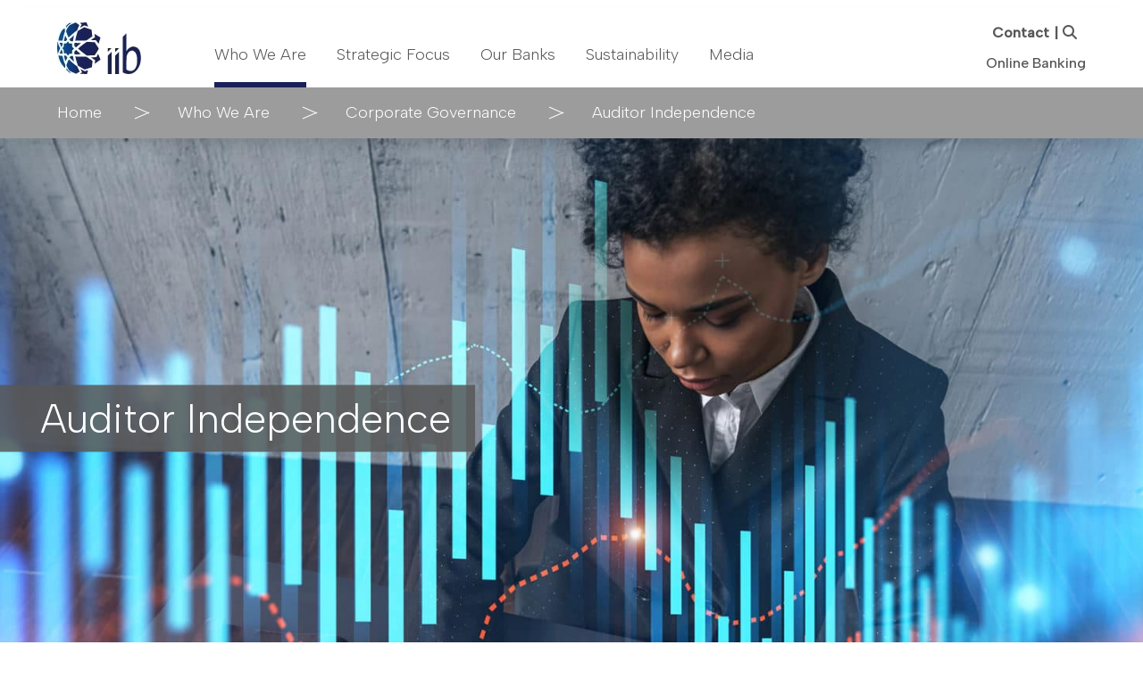

--- FILE ---
content_type: text/html; charset=UTF-8
request_url: https://www.iibanks.com/who-we-are/corporate-governance/auditor-independence/
body_size: 21133
content:


<!doctype html>
<html lang="en-US" prefix="og: https://ogp.me/ns#">
<head><meta charset="UTF-8"><script>if(navigator.userAgent.match(/MSIE|Internet Explorer/i)||navigator.userAgent.match(/Trident\/7\..*?rv:11/i)){var href=document.location.href;if(!href.match(/[?&]nowprocket/)){if(href.indexOf("?")==-1){if(href.indexOf("#")==-1){document.location.href=href+"?nowprocket=1"}else{document.location.href=href.replace("#","?nowprocket=1#")}}else{if(href.indexOf("#")==-1){document.location.href=href+"&nowprocket=1"}else{document.location.href=href.replace("#","&nowprocket=1#")}}}}</script><script>class RocketLazyLoadScripts{constructor(){this.triggerEvents=["keydown","mousedown","mousemove","touchmove","touchstart","touchend","wheel"],this.userEventHandler=this._triggerListener.bind(this),this.touchStartHandler=this._onTouchStart.bind(this),this.touchMoveHandler=this._onTouchMove.bind(this),this.touchEndHandler=this._onTouchEnd.bind(this),this.clickHandler=this._onClick.bind(this),this.interceptedClicks=[],window.addEventListener("pageshow",t=>{this.persisted=t.persisted}),window.addEventListener("DOMContentLoaded",()=>{this._preconnect3rdParties()}),this.delayedScripts={normal:[],async:[],defer:[]},this.trash=[],this.allJQueries=[]}_addUserInteractionListener(t){if(document.hidden){t._triggerListener();return}this.triggerEvents.forEach(e=>window.addEventListener(e,t.userEventHandler,{passive:!0})),window.addEventListener("touchstart",t.touchStartHandler,{passive:!0}),window.addEventListener("mousedown",t.touchStartHandler),document.addEventListener("visibilitychange",t.userEventHandler)}_removeUserInteractionListener(){this.triggerEvents.forEach(t=>window.removeEventListener(t,this.userEventHandler,{passive:!0})),document.removeEventListener("visibilitychange",this.userEventHandler)}_onTouchStart(t){"HTML"!==t.target.tagName&&(window.addEventListener("touchend",this.touchEndHandler),window.addEventListener("mouseup",this.touchEndHandler),window.addEventListener("touchmove",this.touchMoveHandler,{passive:!0}),window.addEventListener("mousemove",this.touchMoveHandler),t.target.addEventListener("click",this.clickHandler),this._renameDOMAttribute(t.target,"onclick","rocket-onclick"),this._pendingClickStarted())}_onTouchMove(t){window.removeEventListener("touchend",this.touchEndHandler),window.removeEventListener("mouseup",this.touchEndHandler),window.removeEventListener("touchmove",this.touchMoveHandler,{passive:!0}),window.removeEventListener("mousemove",this.touchMoveHandler),t.target.removeEventListener("click",this.clickHandler),this._renameDOMAttribute(t.target,"rocket-onclick","onclick"),this._pendingClickFinished()}_onTouchEnd(t){window.removeEventListener("touchend",this.touchEndHandler),window.removeEventListener("mouseup",this.touchEndHandler),window.removeEventListener("touchmove",this.touchMoveHandler,{passive:!0}),window.removeEventListener("mousemove",this.touchMoveHandler)}_onClick(t){t.target.removeEventListener("click",this.clickHandler),this._renameDOMAttribute(t.target,"rocket-onclick","onclick"),this.interceptedClicks.push(t),t.preventDefault(),t.stopPropagation(),t.stopImmediatePropagation(),this._pendingClickFinished()}_replayClicks(){window.removeEventListener("touchstart",this.touchStartHandler,{passive:!0}),window.removeEventListener("mousedown",this.touchStartHandler),this.interceptedClicks.forEach(t=>{t.target.dispatchEvent(new MouseEvent("click",{view:t.view,bubbles:!0,cancelable:!0}))})}_waitForPendingClicks(){return new Promise(t=>{this._isClickPending?this._pendingClickFinished=t:t()})}_pendingClickStarted(){this._isClickPending=!0}_pendingClickFinished(){this._isClickPending=!1}_renameDOMAttribute(t,e,r){t.hasAttribute&&t.hasAttribute(e)&&(event.target.setAttribute(r,event.target.getAttribute(e)),event.target.removeAttribute(e))}_triggerListener(){this._removeUserInteractionListener(this),"loading"===document.readyState?document.addEventListener("DOMContentLoaded",this._loadEverythingNow.bind(this)):this._loadEverythingNow()}_preconnect3rdParties(){let t=[];document.querySelectorAll("script[type=rocketlazyloadscript]").forEach(e=>{if(e.hasAttribute("src")){let r=new URL(e.src).origin;r!==location.origin&&t.push({src:r,crossOrigin:e.crossOrigin||"module"===e.getAttribute("data-rocket-type")})}}),t=[...new Map(t.map(t=>[JSON.stringify(t),t])).values()],this._batchInjectResourceHints(t,"preconnect")}async _loadEverythingNow(){this.lastBreath=Date.now(),this._delayEventListeners(this),this._delayJQueryReady(this),this._handleDocumentWrite(),this._registerAllDelayedScripts(),this._preloadAllScripts(),await this._loadScriptsFromList(this.delayedScripts.normal),await this._loadScriptsFromList(this.delayedScripts.defer),await this._loadScriptsFromList(this.delayedScripts.async);try{await this._triggerDOMContentLoaded(),await this._triggerWindowLoad()}catch(t){console.error(t)}window.dispatchEvent(new Event("rocket-allScriptsLoaded")),this._waitForPendingClicks().then(()=>{this._replayClicks()}),this._emptyTrash()}_registerAllDelayedScripts(){document.querySelectorAll("script[type=rocketlazyloadscript]").forEach(t=>{t.hasAttribute("data-rocket-src")?t.hasAttribute("async")&&!1!==t.async?this.delayedScripts.async.push(t):t.hasAttribute("defer")&&!1!==t.defer||"module"===t.getAttribute("data-rocket-type")?this.delayedScripts.defer.push(t):this.delayedScripts.normal.push(t):this.delayedScripts.normal.push(t)})}async _transformScript(t){return new Promise((await this._littleBreath(),navigator.userAgent.indexOf("Firefox/")>0||""===navigator.vendor)?e=>{let r=document.createElement("script");[...t.attributes].forEach(t=>{let e=t.nodeName;"type"!==e&&("data-rocket-type"===e&&(e="type"),"data-rocket-src"===e&&(e="src"),r.setAttribute(e,t.nodeValue))}),t.text&&(r.text=t.text),r.hasAttribute("src")?(r.addEventListener("load",e),r.addEventListener("error",e)):(r.text=t.text,e());try{t.parentNode.replaceChild(r,t)}catch(i){e()}}:async e=>{function r(){t.setAttribute("data-rocket-status","failed"),e()}try{let i=t.getAttribute("data-rocket-type"),n=t.getAttribute("data-rocket-src");t.text,i?(t.type=i,t.removeAttribute("data-rocket-type")):t.removeAttribute("type"),t.addEventListener("load",function r(){t.setAttribute("data-rocket-status","executed"),e()}),t.addEventListener("error",r),n?(t.removeAttribute("data-rocket-src"),t.src=n):t.src="data:text/javascript;base64,"+window.btoa(unescape(encodeURIComponent(t.text)))}catch(s){r()}})}async _loadScriptsFromList(t){let e=t.shift();return e&&e.isConnected?(await this._transformScript(e),this._loadScriptsFromList(t)):Promise.resolve()}_preloadAllScripts(){this._batchInjectResourceHints([...this.delayedScripts.normal,...this.delayedScripts.defer,...this.delayedScripts.async],"preload")}_batchInjectResourceHints(t,e){var r=document.createDocumentFragment();t.forEach(t=>{let i=t.getAttribute&&t.getAttribute("data-rocket-src")||t.src;if(i){let n=document.createElement("link");n.href=i,n.rel=e,"preconnect"!==e&&(n.as="script"),t.getAttribute&&"module"===t.getAttribute("data-rocket-type")&&(n.crossOrigin=!0),t.crossOrigin&&(n.crossOrigin=t.crossOrigin),t.integrity&&(n.integrity=t.integrity),r.appendChild(n),this.trash.push(n)}}),document.head.appendChild(r)}_delayEventListeners(t){let e={};function r(t,r){!function t(r){!e[r]&&(e[r]={originalFunctions:{add:r.addEventListener,remove:r.removeEventListener},eventsToRewrite:[]},r.addEventListener=function(){arguments[0]=i(arguments[0]),e[r].originalFunctions.add.apply(r,arguments)},r.removeEventListener=function(){arguments[0]=i(arguments[0]),e[r].originalFunctions.remove.apply(r,arguments)});function i(t){return e[r].eventsToRewrite.indexOf(t)>=0?"rocket-"+t:t}}(t),e[t].eventsToRewrite.push(r)}function i(t,e){let r=t[e];Object.defineProperty(t,e,{get:()=>r||function(){},set(i){t["rocket"+e]=r=i}})}r(document,"DOMContentLoaded"),r(window,"DOMContentLoaded"),r(window,"load"),r(window,"pageshow"),r(document,"readystatechange"),i(document,"onreadystatechange"),i(window,"onload"),i(window,"onpageshow")}_delayJQueryReady(t){let e;function r(r){if(r&&r.fn&&!t.allJQueries.includes(r)){r.fn.ready=r.fn.init.prototype.ready=function(e){return t.domReadyFired?e.bind(document)(r):document.addEventListener("rocket-DOMContentLoaded",()=>e.bind(document)(r)),r([])};let i=r.fn.on;r.fn.on=r.fn.init.prototype.on=function(){if(this[0]===window){function t(t){return t.split(" ").map(t=>"load"===t||0===t.indexOf("load.")?"rocket-jquery-load":t).join(" ")}"string"==typeof arguments[0]||arguments[0]instanceof String?arguments[0]=t(arguments[0]):"object"==typeof arguments[0]&&Object.keys(arguments[0]).forEach(e=>{delete Object.assign(arguments[0],{[t(e)]:arguments[0][e]})[e]})}return i.apply(this,arguments),this},t.allJQueries.push(r)}e=r}r(window.jQuery),Object.defineProperty(window,"jQuery",{get:()=>e,set(t){r(t)}})}async _triggerDOMContentLoaded(){this.domReadyFired=!0,await this._littleBreath(),document.dispatchEvent(new Event("rocket-DOMContentLoaded")),await this._littleBreath(),window.dispatchEvent(new Event("rocket-DOMContentLoaded")),await this._littleBreath(),document.dispatchEvent(new Event("rocket-readystatechange")),await this._littleBreath(),document.rocketonreadystatechange&&document.rocketonreadystatechange()}async _triggerWindowLoad(){await this._littleBreath(),window.dispatchEvent(new Event("rocket-load")),await this._littleBreath(),window.rocketonload&&window.rocketonload(),await this._littleBreath(),this.allJQueries.forEach(t=>t(window).trigger("rocket-jquery-load")),await this._littleBreath();let t=new Event("rocket-pageshow");t.persisted=this.persisted,window.dispatchEvent(t),await this._littleBreath(),window.rocketonpageshow&&window.rocketonpageshow({persisted:this.persisted})}_handleDocumentWrite(){let t=new Map;document.write=document.writeln=function(e){let r=document.currentScript;r||console.error("WPRocket unable to document.write this: "+e);let i=document.createRange(),n=r.parentElement,s=t.get(r);void 0===s&&(s=r.nextSibling,t.set(r,s));let a=document.createDocumentFragment();i.setStart(a,0),a.appendChild(i.createContextualFragment(e)),n.insertBefore(a,s)}}async _littleBreath(){Date.now()-this.lastBreath>45&&(await this._requestAnimFrame(),this.lastBreath=Date.now())}async _requestAnimFrame(){return document.hidden?new Promise(t=>setTimeout(t)):new Promise(t=>requestAnimationFrame(t))}_emptyTrash(){this.trash.forEach(t=>t.remove())}static run(){let t=new RocketLazyLoadScripts;t._addUserInteractionListener(t)}}RocketLazyLoadScripts.run();</script>
	
	<meta name="viewport" content="width=device-width, initial-scale=1">
	<meta name="google-site-verification" content="CdUVKu8v3vDC8IBASOvr_Br6TfLc8hP1mVgZYhqDbmQ" />
	<link rel="profile" href="https://gmpg.org/xfn/11">
	<!-- Meta Pixel Code -->
		<script type="rocketlazyloadscript">
		!function(f,b,e,v,n,t,s)
		{if(f.fbq)return;n=f.fbq=function(){n.callMethod?
		n.callMethod.apply(n,arguments):n.queue.push(arguments)};
		if(!f._fbq)f._fbq=n;n.push=n;n.loaded=!0;n.version='2.0';
		n.queue=[];t=b.createElement(e);t.async=!0;
		t.src=v;s=b.getElementsByTagName(e)[0];
		s.parentNode.insertBefore(t,s)}(window, document,'script',
		'https://connect.facebook.net/en_US/fbevents.js');
		fbq('init', '395088023162997');
		fbq('track', 'PageView');
		</script>
		<noscript>
		<img height="1" width="1" style="display:none"
		src="https://www.facebook.com/tr?id=395088023162997&ev=PageView&noscript=1"
		/>
		</noscript>
	<!-- End Meta Pixel Code -->

	<!-- Google Tag Manager -->
		<script type="rocketlazyloadscript">(function(w,d,s,l,i){w[l]=w[l]||[];w[l].push({'gtm.start':
		new Date().getTime(),event:'gtm.js'});var f=d.getElementsByTagName(s)[0],
		j=d.createElement(s),dl=l!='dataLayer'?'&l='+l:'';j.async=true;j.src=
		'https://www.googletagmanager.com/gtm.js?id='+i+dl;f.parentNode.insertBefore(j,f);
		})(window,document,'script','dataLayer','GTM-N8GDQZZ');</script>
	<!-- End Google Tag Manager -->


	<!-- Google tag (gtag.js) Start--> 
	 <script type="rocketlazyloadscript" async data-rocket-src="https://www.googletagmanager.com/gtag/js?id=AW-17335593029"></script> <script type="rocketlazyloadscript"> window.dataLayer = window.dataLayer || []; function gtag(){dataLayer.push(arguments);} gtag('js', new Date()); gtag('config', 'AW-17335593029'); </script>
	<!-- Google tag (gtag.js) End--> 

	
<!-- Search Engine Optimization by Rank Math - https://rankmath.com/ -->
<title>Auditor Independence | Intercontinental Investment Bank (iib)</title><link rel="preload" as="style" href="https://fonts.googleapis.com/css?family=Open%20Sans&#038;display=swap" /><link rel="stylesheet" href="https://fonts.googleapis.com/css?family=Open%20Sans&#038;display=swap" media="print" onload="this.media='all'" /><noscript><link rel="stylesheet" href="https://fonts.googleapis.com/css?family=Open%20Sans&#038;display=swap" /></noscript>
<meta name="description" content="Learn about auditor independence at Intercontinental Investment Bank (iib)"/>
<meta name="robots" content="index, follow, max-snippet:-1, max-video-preview:-1, max-image-preview:large"/>
<link rel="canonical" href="https://www.iibanks.com/who-we-are/corporate-governance/auditor-independence/" />
<meta property="og:locale" content="en_US" />
<meta property="og:type" content="article" />
<meta property="og:title" content="Auditor Independence | Intercontinental Investment Bank (iib)" />
<meta property="og:description" content="Learn about auditor independence at Intercontinental Investment Bank (iib)" />
<meta property="og:url" content="https://www.iibanks.com/who-we-are/corporate-governance/auditor-independence/" />
<meta property="og:site_name" content="iibGroup" />
<meta property="og:updated_time" content="2025-06-12T06:22:12+00:00" />
<meta property="article:published_time" content="2023-03-14T13:52:02+00:00" />
<meta property="article:modified_time" content="2025-06-12T06:22:12+00:00" />
<meta name="twitter:card" content="summary_large_image" />
<meta name="twitter:title" content="Auditor Independence | Intercontinental Investment Bank (iib)" />
<meta name="twitter:description" content="Learn about auditor independence at Intercontinental Investment Bank (iib)" />
<meta name="twitter:label1" content="Time to read" />
<meta name="twitter:data1" content="3 minutes" />
<script type="application/ld+json" class="rank-math-schema">{"@context":"https://schema.org","@graph":[{"@type":["Person","Organization"],"@id":"https://www.iibanks.com/#person","name":"iibGroup","logo":{"@type":"ImageObject","@id":"https://www.iibanks.com/#logo","url":"https://www.iibanks.com/wp-content/uploads/2023/03/logo.jpg","contentUrl":"https://www.iibanks.com/wp-content/uploads/2023/03/logo.jpg","caption":"iibGroup","inLanguage":"en-US"},"image":{"@type":"ImageObject","@id":"https://www.iibanks.com/#logo","url":"https://www.iibanks.com/wp-content/uploads/2023/03/logo.jpg","contentUrl":"https://www.iibanks.com/wp-content/uploads/2023/03/logo.jpg","caption":"iibGroup","inLanguage":"en-US"}},{"@type":"WebSite","@id":"https://www.iibanks.com/#website","url":"https://www.iibanks.com","name":"iibGroup","publisher":{"@id":"https://www.iibanks.com/#person"},"inLanguage":"en-US"},{"@type":"WebPage","@id":"https://www.iibanks.com/who-we-are/corporate-governance/auditor-independence/#webpage","url":"https://www.iibanks.com/who-we-are/corporate-governance/auditor-independence/","name":"Auditor Independence | Intercontinental Investment Bank (iib)","datePublished":"2023-03-14T13:52:02+00:00","dateModified":"2025-06-12T06:22:12+00:00","isPartOf":{"@id":"https://www.iibanks.com/#website"},"inLanguage":"en-US"},{"@type":"Person","@id":"https://www.iibanks.com/author/tech/","name":"tech","url":"https://www.iibanks.com/author/tech/","image":{"@type":"ImageObject","@id":"https://secure.gravatar.com/avatar/e5f3ca3f6b79a04791e0cf0d653cef53?s=96&amp;d=mm&amp;r=g","url":"https://secure.gravatar.com/avatar/e5f3ca3f6b79a04791e0cf0d653cef53?s=96&amp;d=mm&amp;r=g","caption":"tech","inLanguage":"en-US"},"sameAs":["http://www.iibanks.com"]},{"@type":"Article","headline":"Auditor Independence | Intercontinental Investment Bank (iib)","datePublished":"2023-03-14T13:52:02+00:00","dateModified":"2025-06-12T06:22:12+00:00","author":{"@id":"https://www.iibanks.com/author/tech/","name":"tech"},"publisher":{"@id":"https://www.iibanks.com/#person"},"description":"Learn about auditor independence at Intercontinental Investment Bank (iib)","name":"Auditor Independence | Intercontinental Investment Bank (iib)","@id":"https://www.iibanks.com/who-we-are/corporate-governance/auditor-independence/#richSnippet","isPartOf":{"@id":"https://www.iibanks.com/who-we-are/corporate-governance/auditor-independence/#webpage"},"inLanguage":"en-US","mainEntityOfPage":{"@id":"https://www.iibanks.com/who-we-are/corporate-governance/auditor-independence/#webpage"}}]}</script>
<!-- /Rank Math WordPress SEO plugin -->

<link rel='dns-prefetch' href='//cdn.jsdelivr.net' />
<link href='https://fonts.gstatic.com' crossorigin rel='preconnect' />
<link rel="alternate" type="application/rss+xml" title="iibGroup &raquo; Feed" href="https://www.iibanks.com/feed/" />
<link rel="alternate" type="application/rss+xml" title="iibGroup &raquo; Comments Feed" href="https://www.iibanks.com/comments/feed/" />
<style>
img.wp-smiley,
img.emoji {
	display: inline !important;
	border: none !important;
	box-shadow: none !important;
	height: 1em !important;
	width: 1em !important;
	margin: 0 0.07em !important;
	vertical-align: -0.1em !important;
	background: none !important;
	padding: 0 !important;
}
</style>
	<link rel='stylesheet' id='wp-block-library-css' href='https://www.iibanks.com/wp-includes/css/dist/block-library/style.min.css?ver=6.2' media='all' />
<style id='rank-math-toc-block-style-inline-css'>
.wp-block-rank-math-toc-block nav ol{counter-reset:item}.wp-block-rank-math-toc-block nav ol li{display:block}.wp-block-rank-math-toc-block nav ol li:before{content:counters(item, ".") ". ";counter-increment:item}

</style>
<link rel='stylesheet' id='classic-theme-styles-css' href='https://www.iibanks.com/wp-includes/css/classic-themes.min.css?ver=6.2' media='all' />
<style id='global-styles-inline-css'>
body{--wp--preset--color--black: #000000;--wp--preset--color--cyan-bluish-gray: #abb8c3;--wp--preset--color--white: #ffffff;--wp--preset--color--pale-pink: #f78da7;--wp--preset--color--vivid-red: #cf2e2e;--wp--preset--color--luminous-vivid-orange: #ff6900;--wp--preset--color--luminous-vivid-amber: #fcb900;--wp--preset--color--light-green-cyan: #7bdcb5;--wp--preset--color--vivid-green-cyan: #00d084;--wp--preset--color--pale-cyan-blue: #8ed1fc;--wp--preset--color--vivid-cyan-blue: #0693e3;--wp--preset--color--vivid-purple: #9b51e0;--wp--preset--gradient--vivid-cyan-blue-to-vivid-purple: linear-gradient(135deg,rgba(6,147,227,1) 0%,rgb(155,81,224) 100%);--wp--preset--gradient--light-green-cyan-to-vivid-green-cyan: linear-gradient(135deg,rgb(122,220,180) 0%,rgb(0,208,130) 100%);--wp--preset--gradient--luminous-vivid-amber-to-luminous-vivid-orange: linear-gradient(135deg,rgba(252,185,0,1) 0%,rgba(255,105,0,1) 100%);--wp--preset--gradient--luminous-vivid-orange-to-vivid-red: linear-gradient(135deg,rgba(255,105,0,1) 0%,rgb(207,46,46) 100%);--wp--preset--gradient--very-light-gray-to-cyan-bluish-gray: linear-gradient(135deg,rgb(238,238,238) 0%,rgb(169,184,195) 100%);--wp--preset--gradient--cool-to-warm-spectrum: linear-gradient(135deg,rgb(74,234,220) 0%,rgb(151,120,209) 20%,rgb(207,42,186) 40%,rgb(238,44,130) 60%,rgb(251,105,98) 80%,rgb(254,248,76) 100%);--wp--preset--gradient--blush-light-purple: linear-gradient(135deg,rgb(255,206,236) 0%,rgb(152,150,240) 100%);--wp--preset--gradient--blush-bordeaux: linear-gradient(135deg,rgb(254,205,165) 0%,rgb(254,45,45) 50%,rgb(107,0,62) 100%);--wp--preset--gradient--luminous-dusk: linear-gradient(135deg,rgb(255,203,112) 0%,rgb(199,81,192) 50%,rgb(65,88,208) 100%);--wp--preset--gradient--pale-ocean: linear-gradient(135deg,rgb(255,245,203) 0%,rgb(182,227,212) 50%,rgb(51,167,181) 100%);--wp--preset--gradient--electric-grass: linear-gradient(135deg,rgb(202,248,128) 0%,rgb(113,206,126) 100%);--wp--preset--gradient--midnight: linear-gradient(135deg,rgb(2,3,129) 0%,rgb(40,116,252) 100%);--wp--preset--duotone--dark-grayscale: url('#wp-duotone-dark-grayscale');--wp--preset--duotone--grayscale: url('#wp-duotone-grayscale');--wp--preset--duotone--purple-yellow: url('#wp-duotone-purple-yellow');--wp--preset--duotone--blue-red: url('#wp-duotone-blue-red');--wp--preset--duotone--midnight: url('#wp-duotone-midnight');--wp--preset--duotone--magenta-yellow: url('#wp-duotone-magenta-yellow');--wp--preset--duotone--purple-green: url('#wp-duotone-purple-green');--wp--preset--duotone--blue-orange: url('#wp-duotone-blue-orange');--wp--preset--font-size--small: 13px;--wp--preset--font-size--medium: 20px;--wp--preset--font-size--large: 36px;--wp--preset--font-size--x-large: 42px;--wp--preset--spacing--20: 0.44rem;--wp--preset--spacing--30: 0.67rem;--wp--preset--spacing--40: 1rem;--wp--preset--spacing--50: 1.5rem;--wp--preset--spacing--60: 2.25rem;--wp--preset--spacing--70: 3.38rem;--wp--preset--spacing--80: 5.06rem;--wp--preset--shadow--natural: 6px 6px 9px rgba(0, 0, 0, 0.2);--wp--preset--shadow--deep: 12px 12px 50px rgba(0, 0, 0, 0.4);--wp--preset--shadow--sharp: 6px 6px 0px rgba(0, 0, 0, 0.2);--wp--preset--shadow--outlined: 6px 6px 0px -3px rgba(255, 255, 255, 1), 6px 6px rgba(0, 0, 0, 1);--wp--preset--shadow--crisp: 6px 6px 0px rgba(0, 0, 0, 1);}:where(.is-layout-flex){gap: 0.5em;}body .is-layout-flow > .alignleft{float: left;margin-inline-start: 0;margin-inline-end: 2em;}body .is-layout-flow > .alignright{float: right;margin-inline-start: 2em;margin-inline-end: 0;}body .is-layout-flow > .aligncenter{margin-left: auto !important;margin-right: auto !important;}body .is-layout-constrained > .alignleft{float: left;margin-inline-start: 0;margin-inline-end: 2em;}body .is-layout-constrained > .alignright{float: right;margin-inline-start: 2em;margin-inline-end: 0;}body .is-layout-constrained > .aligncenter{margin-left: auto !important;margin-right: auto !important;}body .is-layout-constrained > :where(:not(.alignleft):not(.alignright):not(.alignfull)){max-width: var(--wp--style--global--content-size);margin-left: auto !important;margin-right: auto !important;}body .is-layout-constrained > .alignwide{max-width: var(--wp--style--global--wide-size);}body .is-layout-flex{display: flex;}body .is-layout-flex{flex-wrap: wrap;align-items: center;}body .is-layout-flex > *{margin: 0;}:where(.wp-block-columns.is-layout-flex){gap: 2em;}.has-black-color{color: var(--wp--preset--color--black) !important;}.has-cyan-bluish-gray-color{color: var(--wp--preset--color--cyan-bluish-gray) !important;}.has-white-color{color: var(--wp--preset--color--white) !important;}.has-pale-pink-color{color: var(--wp--preset--color--pale-pink) !important;}.has-vivid-red-color{color: var(--wp--preset--color--vivid-red) !important;}.has-luminous-vivid-orange-color{color: var(--wp--preset--color--luminous-vivid-orange) !important;}.has-luminous-vivid-amber-color{color: var(--wp--preset--color--luminous-vivid-amber) !important;}.has-light-green-cyan-color{color: var(--wp--preset--color--light-green-cyan) !important;}.has-vivid-green-cyan-color{color: var(--wp--preset--color--vivid-green-cyan) !important;}.has-pale-cyan-blue-color{color: var(--wp--preset--color--pale-cyan-blue) !important;}.has-vivid-cyan-blue-color{color: var(--wp--preset--color--vivid-cyan-blue) !important;}.has-vivid-purple-color{color: var(--wp--preset--color--vivid-purple) !important;}.has-black-background-color{background-color: var(--wp--preset--color--black) !important;}.has-cyan-bluish-gray-background-color{background-color: var(--wp--preset--color--cyan-bluish-gray) !important;}.has-white-background-color{background-color: var(--wp--preset--color--white) !important;}.has-pale-pink-background-color{background-color: var(--wp--preset--color--pale-pink) !important;}.has-vivid-red-background-color{background-color: var(--wp--preset--color--vivid-red) !important;}.has-luminous-vivid-orange-background-color{background-color: var(--wp--preset--color--luminous-vivid-orange) !important;}.has-luminous-vivid-amber-background-color{background-color: var(--wp--preset--color--luminous-vivid-amber) !important;}.has-light-green-cyan-background-color{background-color: var(--wp--preset--color--light-green-cyan) !important;}.has-vivid-green-cyan-background-color{background-color: var(--wp--preset--color--vivid-green-cyan) !important;}.has-pale-cyan-blue-background-color{background-color: var(--wp--preset--color--pale-cyan-blue) !important;}.has-vivid-cyan-blue-background-color{background-color: var(--wp--preset--color--vivid-cyan-blue) !important;}.has-vivid-purple-background-color{background-color: var(--wp--preset--color--vivid-purple) !important;}.has-black-border-color{border-color: var(--wp--preset--color--black) !important;}.has-cyan-bluish-gray-border-color{border-color: var(--wp--preset--color--cyan-bluish-gray) !important;}.has-white-border-color{border-color: var(--wp--preset--color--white) !important;}.has-pale-pink-border-color{border-color: var(--wp--preset--color--pale-pink) !important;}.has-vivid-red-border-color{border-color: var(--wp--preset--color--vivid-red) !important;}.has-luminous-vivid-orange-border-color{border-color: var(--wp--preset--color--luminous-vivid-orange) !important;}.has-luminous-vivid-amber-border-color{border-color: var(--wp--preset--color--luminous-vivid-amber) !important;}.has-light-green-cyan-border-color{border-color: var(--wp--preset--color--light-green-cyan) !important;}.has-vivid-green-cyan-border-color{border-color: var(--wp--preset--color--vivid-green-cyan) !important;}.has-pale-cyan-blue-border-color{border-color: var(--wp--preset--color--pale-cyan-blue) !important;}.has-vivid-cyan-blue-border-color{border-color: var(--wp--preset--color--vivid-cyan-blue) !important;}.has-vivid-purple-border-color{border-color: var(--wp--preset--color--vivid-purple) !important;}.has-vivid-cyan-blue-to-vivid-purple-gradient-background{background: var(--wp--preset--gradient--vivid-cyan-blue-to-vivid-purple) !important;}.has-light-green-cyan-to-vivid-green-cyan-gradient-background{background: var(--wp--preset--gradient--light-green-cyan-to-vivid-green-cyan) !important;}.has-luminous-vivid-amber-to-luminous-vivid-orange-gradient-background{background: var(--wp--preset--gradient--luminous-vivid-amber-to-luminous-vivid-orange) !important;}.has-luminous-vivid-orange-to-vivid-red-gradient-background{background: var(--wp--preset--gradient--luminous-vivid-orange-to-vivid-red) !important;}.has-very-light-gray-to-cyan-bluish-gray-gradient-background{background: var(--wp--preset--gradient--very-light-gray-to-cyan-bluish-gray) !important;}.has-cool-to-warm-spectrum-gradient-background{background: var(--wp--preset--gradient--cool-to-warm-spectrum) !important;}.has-blush-light-purple-gradient-background{background: var(--wp--preset--gradient--blush-light-purple) !important;}.has-blush-bordeaux-gradient-background{background: var(--wp--preset--gradient--blush-bordeaux) !important;}.has-luminous-dusk-gradient-background{background: var(--wp--preset--gradient--luminous-dusk) !important;}.has-pale-ocean-gradient-background{background: var(--wp--preset--gradient--pale-ocean) !important;}.has-electric-grass-gradient-background{background: var(--wp--preset--gradient--electric-grass) !important;}.has-midnight-gradient-background{background: var(--wp--preset--gradient--midnight) !important;}.has-small-font-size{font-size: var(--wp--preset--font-size--small) !important;}.has-medium-font-size{font-size: var(--wp--preset--font-size--medium) !important;}.has-large-font-size{font-size: var(--wp--preset--font-size--large) !important;}.has-x-large-font-size{font-size: var(--wp--preset--font-size--x-large) !important;}
.wp-block-navigation a:where(:not(.wp-element-button)){color: inherit;}
:where(.wp-block-columns.is-layout-flex){gap: 2em;}
.wp-block-pullquote{font-size: 1.5em;line-height: 1.6;}
</style>
<link data-minify="1" rel='stylesheet' id='contact-form-7-css' href='https://www.iibanks.com/wp-content/cache/min/1/wp-content/plugins/contact-form-7/includes/css/styles.css?ver=1765356299' media='all' />
<link data-minify="1" rel='stylesheet' id='hamburger.css-css' href='https://www.iibanks.com/wp-content/cache/min/1/wp-content/plugins/wp-responsive-menu/assets/css/wpr-hamburger.css?ver=1765356299' media='all' />
<link data-minify="1" rel='stylesheet' id='wprmenu.css-css' href='https://www.iibanks.com/wp-content/cache/min/1/wp-content/plugins/wp-responsive-menu/assets/css/wprmenu.css?ver=1765356299' media='all' />
<style id='wprmenu.css-inline-css'>
@media only screen and ( max-width: 768px ) {html body div.wprm-wrapper {overflow: scroll;}html body div.wprm-overlay{ background: rgb(0,0,0) }#wprmenu_bar {background-image: url();background-size: cover ;background-repeat: repeat;}#wprmenu_bar {background-color: #0f095b;}html body div#mg-wprm-wrap .wpr_submit .icon.icon-search {color: #ffffff;}#wprmenu_bar .menu_title,#wprmenu_bar .wprmenu_icon_menu,#wprmenu_bar .menu_title a {color: #9c9c9c;}#wprmenu_bar .menu_title a {font-size: 15px;font-weight: normal;}#mg-wprm-wrap li.menu-item a {font-size: 15px;text-transform: uppercase;font-weight: normal;}#mg-wprm-wrap li.menu-item-has-children ul.sub-menu a {font-size: 15px;text-transform: uppercase;font-weight: normal;}#mg-wprm-wrap li.current-menu-item > a {background: #0f095b;}#mg-wprm-wrap li.current-menu-item > a,#mg-wprm-wrap li.current-menu-item span.wprmenu_icon{color: #ffffff !important;}#mg-wprm-wrap {background-color: #ffffff;}.cbp-spmenu-push-toright,.cbp-spmenu-push-toright .mm-slideout {left: 80% ;}.cbp-spmenu-push-toleft {left: -80% ;}#mg-wprm-wrap.cbp-spmenu-right,#mg-wprm-wrap.cbp-spmenu-left,#mg-wprm-wrap.cbp-spmenu-right.custom,#mg-wprm-wrap.cbp-spmenu-left.custom,.cbp-spmenu-vertical {width: 80%;max-width: 400px;}#mg-wprm-wrap ul#wprmenu_menu_ul li.menu-item a,div#mg-wprm-wrap ul li span.wprmenu_icon {color: #ffffff;}#mg-wprm-wrap ul#wprmenu_menu_ul li.menu-item:valid ~ a{color: #ffffff;}#mg-wprm-wrap ul#wprmenu_menu_ul li.menu-item a:hover {background: #0f095b;color: #ffffff !important;}div#mg-wprm-wrap ul>li:hover>span.wprmenu_icon {color: #ffffff !important;}.wprmenu_bar .hamburger-inner,.wprmenu_bar .hamburger-inner::before,.wprmenu_bar .hamburger-inner::after {background: #ffffff;}.wprmenu_bar .hamburger:hover .hamburger-inner,.wprmenu_bar .hamburger:hover .hamburger-inner::before,.wprmenu_bar .hamburger:hover .hamburger-inner::after {background: #ffffff;}#wprmenu_menu.left {width:80%;left: -80%;right: auto;}#wprmenu_menu.right {width:80%;right: -80%;left: auto;}.wprmenu_bar .hamburger {float: right;}.wprmenu_bar #custom_menu_icon.hamburger {top: 25px;right: 20px;float: right;background-color: #2d2d2d;}html body div#wprmenu_bar {height : 42px;}#site-navigation{ display: none !important; }.wpr_custom_menu #custom_menu_icon {display: block;}#wprmenu_bar,#mg-wprm-wrap { display: block; }div#wpadminbar { position: fixed; }}
</style>
<link data-minify="1" rel='stylesheet' id='wpr_icons-css' href='https://www.iibanks.com/wp-content/cache/min/1/wp-content/plugins/wp-responsive-menu/inc/assets/icons/wpr-icons.css?ver=1765356299' media='all' />
<link data-minify="1" rel='stylesheet' id='custom-css-css' href='https://www.iibanks.com/wp-content/cache/min/1/wp-content/themes/iibanks/assets/css/custom.css?ver=1765356299' media='all' />
<link data-minify="1" rel='stylesheet' id='style-css-css' href='https://www.iibanks.com/wp-content/cache/min/1/wp-content/themes/iibanks/assets/css/style.css?ver=1765356299' media='all' />
<link data-minify="1" rel='stylesheet' id='child-style-css' href='https://www.iibanks.com/wp-content/cache/min/1/wp-content/themes/iibanks/assets/css/child-style.css?ver=1765356299' media='all' />
<link rel='stylesheet' id='main-min-css-css' href='https://www.iibanks.com/wp-content/themes/iibanks/assets/css/main.min.css?ver=6.2' media='all' />
<link rel='stylesheet' id='strap-min-css-css' href='https://www.iibanks.com/wp-content/themes/iibanks/assets/css/bootstrap.min.css?ver=6.2' media='all' />
<link rel='stylesheet' id='fontawesome-min-css-css' href='https://www.iibanks.com/wp-content/themes/iibanks/fontawesome/css/fontawesome.min.css?ver=6.2' media='all' />
<link data-minify="1" rel='stylesheet' id='brands-min-css-css' href='https://www.iibanks.com/wp-content/cache/min/1/wp-content/themes/iibanks/fontawesome/css/brands.min.css?ver=1765356299' media='all' />
<link data-minify="1" rel='stylesheet' id='solid-min-css-css' href='https://www.iibanks.com/wp-content/cache/min/1/wp-content/themes/iibanks/fontawesome/css/solid.min.css?ver=1765356299' media='all' />
<link data-minify="1" rel='stylesheet' id='regular-min-css-css' href='https://www.iibanks.com/wp-content/cache/min/1/wp-content/themes/iibanks/fontawesome/css/regular.min.css?ver=1765356299' media='all' />
<link data-minify="1" rel='stylesheet' id='responsive-css-css' href='https://www.iibanks.com/wp-content/cache/min/1/wp-content/themes/iibanks/assets/css/responsive.css?ver=1765356299' media='all' />
<link rel='stylesheet' id='select2-css-css' href='https://www.iibanks.com/wp-content/themes/iibanks/assets/css/select2.min.css?ver=6.2' media='all' />
<link rel='stylesheet' id='owl-carousel-css-css' href='https://www.iibanks.com/wp-content/themes/iibanks/assets/css/owl.carousel.min.css?ver=2.3.4' media='all' />
<link rel='stylesheet' id='owl-theme-css-css' href='https://www.iibanks.com/wp-content/themes/iibanks/assets/css/owl.theme.default.min.css?ver=2.3.4' media='all' />
<link data-minify="1" rel='stylesheet' id='wpdreams-asl-basic-css' href='https://www.iibanks.com/wp-content/cache/min/1/wp-content/plugins/ajax-search-lite/css/style.basic.css?ver=1765356299' media='all' />
<link data-minify="1" rel='stylesheet' id='wpdreams-ajaxsearchlite-css' href='https://www.iibanks.com/wp-content/cache/min/1/wp-content/plugins/ajax-search-lite/css/style-simple-grey.css?ver=1765356299' media='all' />
<link data-minify="1" rel='stylesheet' id='js_composer_front-css' href='https://www.iibanks.com/wp-content/cache/min/1/wp-content/plugins/js_composer/assets/css/js_composer.min.css?ver=1765356299' media='all' />
<link data-minify="1" rel='stylesheet' id='cf7cf-style-css' href='https://www.iibanks.com/wp-content/cache/min/1/wp-content/plugins/cf7-conditional-fields/style.css?ver=1765356299' media='all' />
<link data-minify="1" rel='stylesheet' id='font-awesome-css' href='https://www.iibanks.com/wp-content/cache/min/1/wp-content/plugins/popup-anything-on-click/assets/css/font-awesome.min.css?ver=1765356299' media='all' />
<link data-minify="1" rel='stylesheet' id='popupaoc-public-style-css' href='https://www.iibanks.com/wp-content/cache/min/1/wp-content/plugins/popup-anything-on-click/assets/css/popupaoc-public.css?ver=1765356299' media='all' />
<link data-minify="1" rel='stylesheet' id='bsf-Defaults-css' href='https://www.iibanks.com/wp-content/cache/min/1/wp-content/uploads/smile_fonts/Defaults/Defaults.css?ver=1765356299' media='all' />
<script type="rocketlazyloadscript" data-rocket-src='https://www.iibanks.com/wp-includes/js/jquery/jquery.min.js?ver=3.6.3' id='jquery-core-js'></script>
<script type="rocketlazyloadscript" data-rocket-src='https://www.iibanks.com/wp-includes/js/jquery/jquery-migrate.min.js?ver=3.4.0' id='jquery-migrate-js'></script>
<script type="rocketlazyloadscript" data-minify="1" data-rocket-src='https://www.iibanks.com/wp-content/cache/min/1/wp-content/plugins/wp-responsive-menu/assets/js/modernizr.custom.js?ver=1765356299' id='modernizr-js' defer></script>
<script type="rocketlazyloadscript" data-minify="1" data-rocket-src='https://www.iibanks.com/wp-content/cache/min/1/wp-content/plugins/wp-responsive-menu/assets/js/touchSwipe.js?ver=1765356299' id='touchSwipe-js' defer></script>
<script id='wprmenu.js-js-extra'>
var wprmenu = {"zooming":"","from_width":"768","push_width":"400","menu_width":"80","parent_click":"","swipe":"","enable_overlay":"1"};
</script>
<script type="rocketlazyloadscript" data-minify="1" data-rocket-src='https://www.iibanks.com/wp-content/cache/min/1/wp-content/plugins/wp-responsive-menu/assets/js/wprmenu.js?ver=1765356299' id='wprmenu.js-js' defer></script>
<link rel="https://api.w.org/" href="https://www.iibanks.com/wp-json/" /><link rel="alternate" type="application/json" href="https://www.iibanks.com/wp-json/wp/v2/pages/129" /><link rel="EditURI" type="application/rsd+xml" title="RSD" href="https://www.iibanks.com/xmlrpc.php?rsd" />
<link rel="wlwmanifest" type="application/wlwmanifest+xml" href="https://www.iibanks.com/wp-includes/wlwmanifest.xml" />
<meta name="generator" content="WordPress 6.2" />
<link rel='shortlink' href='https://www.iibanks.com/?p=129' />
<link rel="alternate" type="application/json+oembed" href="https://www.iibanks.com/wp-json/oembed/1.0/embed?url=https%3A%2F%2Fwww.iibanks.com%2Fwho-we-are%2Fcorporate-governance%2Fauditor-independence%2F" />
<link rel="alternate" type="text/xml+oembed" href="https://www.iibanks.com/wp-json/oembed/1.0/embed?url=https%3A%2F%2Fwww.iibanks.com%2Fwho-we-are%2Fcorporate-governance%2Fauditor-independence%2F&#038;format=xml" />
				<link rel="preconnect" href="https://fonts.gstatic.com" crossorigin />
				
				
				<meta name="generator" content="Powered by WPBakery Page Builder - drag and drop page builder for WordPress."/>
		<style type="text/css">
					.site-title,
			.site-description {
				position: absolute;
				clip: rect(1px, 1px, 1px, 1px);
				}
					</style>
		<meta name="generator" content="Powered by Slider Revolution 6.6.5 - responsive, Mobile-Friendly Slider Plugin for WordPress with comfortable drag and drop interface." />
                <style>
                    
					div[id*='ajaxsearchlitesettings'].searchsettings .asl_option_inner label {
						font-size: 0px !important;
						color: rgba(0, 0, 0, 0);
					}
					div[id*='ajaxsearchlitesettings'].searchsettings .asl_option_inner label:after {
						font-size: 11px !important;
						position: absolute;
						top: 0;
						left: 0;
						z-index: 1;
					}
					.asl_w_container {
						width: 100%;
						margin: 15px 15px 15px 15px;
						min-width: 200px;
					}
					div[id*='ajaxsearchlite'].asl_m {
						width: 100%;
					}
					div[id*='ajaxsearchliteres'].wpdreams_asl_results div.resdrg span.highlighted {
						font-weight: bold;
						color: rgba(217, 49, 43, 1);
						background-color: rgba(238, 238, 238, 1);
					}
					div[id*='ajaxsearchliteres'].wpdreams_asl_results .results img.asl_image {
						width: 70px;
						height: 70px;
						object-fit: cover;
					}
					div.asl_r .results {
						max-height: 10;
					}
				
						.asl_m, .asl_m .probox {
							background-color: rgba(0, 0, 0, 0.1) !important;
							background-image: none !important;
							-webkit-background-image: none !important;
							-ms-background-image: none !important;
						}
					
						.asl_m .probox svg {
							fill: rgb(255, 255, 255) !important;
						}
						.asl_m .probox .innericon {
							background-color: rgb(66, 66, 66) !important;
							background-image: none !important;
							-webkit-background-image: none !important;
							-ms-background-image: none !important;
						}
					
						div.asl_r.asl_w.vertical .results .item::after {
							display: block;
							position: absolute;
							bottom: 0;
							content: '';
							height: 1px;
							width: 100%;
							background: #D8D8D8;
						}
						div.asl_r.asl_w.vertical .results .item.asl_last_item::after {
							display: none;
						}
					                </style>
                <link rel="icon" href="https://www.iibanks.com/wp-content/uploads/2024/09/favicon.png" sizes="32x32" />
<link rel="icon" href="https://www.iibanks.com/wp-content/uploads/2024/09/favicon.png" sizes="192x192" />
<link rel="apple-touch-icon" href="https://www.iibanks.com/wp-content/uploads/2024/09/favicon.png" />
<meta name="msapplication-TileImage" content="https://www.iibanks.com/wp-content/uploads/2024/09/favicon.png" />
<script type="rocketlazyloadscript">function setREVStartSize(e){
			//window.requestAnimationFrame(function() {
				window.RSIW = window.RSIW===undefined ? window.innerWidth : window.RSIW;
				window.RSIH = window.RSIH===undefined ? window.innerHeight : window.RSIH;
				try {
					var pw = document.getElementById(e.c).parentNode.offsetWidth,
						newh;
					pw = pw===0 || isNaN(pw) || (e.l=="fullwidth" || e.layout=="fullwidth") ? window.RSIW : pw;
					e.tabw = e.tabw===undefined ? 0 : parseInt(e.tabw);
					e.thumbw = e.thumbw===undefined ? 0 : parseInt(e.thumbw);
					e.tabh = e.tabh===undefined ? 0 : parseInt(e.tabh);
					e.thumbh = e.thumbh===undefined ? 0 : parseInt(e.thumbh);
					e.tabhide = e.tabhide===undefined ? 0 : parseInt(e.tabhide);
					e.thumbhide = e.thumbhide===undefined ? 0 : parseInt(e.thumbhide);
					e.mh = e.mh===undefined || e.mh=="" || e.mh==="auto" ? 0 : parseInt(e.mh,0);
					if(e.layout==="fullscreen" || e.l==="fullscreen")
						newh = Math.max(e.mh,window.RSIH);
					else{
						e.gw = Array.isArray(e.gw) ? e.gw : [e.gw];
						for (var i in e.rl) if (e.gw[i]===undefined || e.gw[i]===0) e.gw[i] = e.gw[i-1];
						e.gh = e.el===undefined || e.el==="" || (Array.isArray(e.el) && e.el.length==0)? e.gh : e.el;
						e.gh = Array.isArray(e.gh) ? e.gh : [e.gh];
						for (var i in e.rl) if (e.gh[i]===undefined || e.gh[i]===0) e.gh[i] = e.gh[i-1];
											
						var nl = new Array(e.rl.length),
							ix = 0,
							sl;
						e.tabw = e.tabhide>=pw ? 0 : e.tabw;
						e.thumbw = e.thumbhide>=pw ? 0 : e.thumbw;
						e.tabh = e.tabhide>=pw ? 0 : e.tabh;
						e.thumbh = e.thumbhide>=pw ? 0 : e.thumbh;
						for (var i in e.rl) nl[i] = e.rl[i]<window.RSIW ? 0 : e.rl[i];
						sl = nl[0];
						for (var i in nl) if (sl>nl[i] && nl[i]>0) { sl = nl[i]; ix=i;}
						var m = pw>(e.gw[ix]+e.tabw+e.thumbw) ? 1 : (pw-(e.tabw+e.thumbw)) / (e.gw[ix]);
						newh =  (e.gh[ix] * m) + (e.tabh + e.thumbh);
					}
					var el = document.getElementById(e.c);
					if (el!==null && el) el.style.height = newh+"px";
					el = document.getElementById(e.c+"_wrapper");
					if (el!==null && el) {
						el.style.height = newh+"px";
						el.style.display = "block";
					}
				} catch(e){
					console.log("Failure at Presize of Slider:" + e)
				}
			//});
		  };</script>
		<style id="wp-custom-css">
			#social li a svg{border-radius: 8px !important;}		</style>
		<style type="text/css" data-type="vc_shortcodes-custom-css">.vc_custom_1665051524397{padding-top: 0px !important;padding-bottom: 0px !important;}.vc_custom_1680071995485{padding-top: 65px !important;padding-right: 15px !important;padding-bottom: 65px !important;padding-left: 15px !important;background-color: #1a2159 !important;}.vc_custom_1680072056244{padding-top: 65px !important;padding-right: 15px !important;padding-bottom: 65px !important;padding-left: 15px !important;background-color: #efefef !important;}.vc_custom_1665049806469{padding-top: 65px !important;padding-bottom: 20px !important;}.vc_custom_1665050832724{padding-top: 65px !important;padding-bottom: 0px !important;}.vc_custom_1659424244579{padding-left: 0px !important;}.vc_custom_1679477160873{margin-bottom: 0px !important;}.vc_custom_1733922048874{margin-bottom: 0px !important;padding-top: 15px !important;padding-bottom: 15px !important;background-color: rgba(10,10,10,0.35) !important;*background-color: rgb(10,10,10) !important;}.vc_custom_1665581476248{margin-bottom: 0px !important;}.vc_custom_1679477174431{margin-bottom: 24px !important;margin-left: 5px !important;}.vc_custom_1665043381695{margin-bottom: 65px !important;}.vc_custom_1665043389421{margin-bottom: 65px !important;}.vc_custom_1665043334525{margin-bottom: 0px !important;}.vc_custom_1663569128288{padding-right: 17.5px !important;padding-left: 17.5px !important;}.vc_custom_1663569191717{margin-bottom: 0px !important;}.vc_custom_1662106003382{background-color: #efefef !important;}.vc_custom_1663569141638{padding-right: 17.5px !important;padding-left: 17.5px !important;}.vc_custom_1663569184422{margin-bottom: 0px !important;}.vc_custom_1662106016761{background-color: #efefef !important;}.vc_custom_1663569169006{padding-right: 17.5px !important;padding-left: 17.5px !important;}.vc_custom_1663569176516{margin-bottom: 0px !important;}.vc_custom_1662106026840{background-color: #efefef !important;}.vc_custom_1665050130002{padding-top: 0px !important;padding-bottom: 0px !important;}.vc_custom_1665050294138{padding-top: 0px !important;padding-bottom: 0px !important;}.vc_custom_1679477194217{margin-bottom: 0px !important;}.vc_custom_1666691718482{background-color: #efefef !important;}</style><noscript><style> .wpb_animate_when_almost_visible { opacity: 1; }</style></noscript><noscript><style id="rocket-lazyload-nojs-css">.rll-youtube-player, [data-lazy-src]{display:none !important;}</style></noscript></head>

<body class="page-template-default page page-id-129 page-child parent-pageid-123 wp-custom-logo wpb-js-composer js-comp-ver-6.10.0 vc_responsive">
<svg xmlns="http://www.w3.org/2000/svg" viewBox="0 0 0 0" width="0" height="0" focusable="false" role="none" style="visibility: hidden; position: absolute; left: -9999px; overflow: hidden;" ><defs><filter id="wp-duotone-dark-grayscale"><feColorMatrix color-interpolation-filters="sRGB" type="matrix" values=" .299 .587 .114 0 0 .299 .587 .114 0 0 .299 .587 .114 0 0 .299 .587 .114 0 0 " /><feComponentTransfer color-interpolation-filters="sRGB" ><feFuncR type="table" tableValues="0 0.49803921568627" /><feFuncG type="table" tableValues="0 0.49803921568627" /><feFuncB type="table" tableValues="0 0.49803921568627" /><feFuncA type="table" tableValues="1 1" /></feComponentTransfer><feComposite in2="SourceGraphic" operator="in" /></filter></defs></svg><svg xmlns="http://www.w3.org/2000/svg" viewBox="0 0 0 0" width="0" height="0" focusable="false" role="none" style="visibility: hidden; position: absolute; left: -9999px; overflow: hidden;" ><defs><filter id="wp-duotone-grayscale"><feColorMatrix color-interpolation-filters="sRGB" type="matrix" values=" .299 .587 .114 0 0 .299 .587 .114 0 0 .299 .587 .114 0 0 .299 .587 .114 0 0 " /><feComponentTransfer color-interpolation-filters="sRGB" ><feFuncR type="table" tableValues="0 1" /><feFuncG type="table" tableValues="0 1" /><feFuncB type="table" tableValues="0 1" /><feFuncA type="table" tableValues="1 1" /></feComponentTransfer><feComposite in2="SourceGraphic" operator="in" /></filter></defs></svg><svg xmlns="http://www.w3.org/2000/svg" viewBox="0 0 0 0" width="0" height="0" focusable="false" role="none" style="visibility: hidden; position: absolute; left: -9999px; overflow: hidden;" ><defs><filter id="wp-duotone-purple-yellow"><feColorMatrix color-interpolation-filters="sRGB" type="matrix" values=" .299 .587 .114 0 0 .299 .587 .114 0 0 .299 .587 .114 0 0 .299 .587 .114 0 0 " /><feComponentTransfer color-interpolation-filters="sRGB" ><feFuncR type="table" tableValues="0.54901960784314 0.98823529411765" /><feFuncG type="table" tableValues="0 1" /><feFuncB type="table" tableValues="0.71764705882353 0.25490196078431" /><feFuncA type="table" tableValues="1 1" /></feComponentTransfer><feComposite in2="SourceGraphic" operator="in" /></filter></defs></svg><svg xmlns="http://www.w3.org/2000/svg" viewBox="0 0 0 0" width="0" height="0" focusable="false" role="none" style="visibility: hidden; position: absolute; left: -9999px; overflow: hidden;" ><defs><filter id="wp-duotone-blue-red"><feColorMatrix color-interpolation-filters="sRGB" type="matrix" values=" .299 .587 .114 0 0 .299 .587 .114 0 0 .299 .587 .114 0 0 .299 .587 .114 0 0 " /><feComponentTransfer color-interpolation-filters="sRGB" ><feFuncR type="table" tableValues="0 1" /><feFuncG type="table" tableValues="0 0.27843137254902" /><feFuncB type="table" tableValues="0.5921568627451 0.27843137254902" /><feFuncA type="table" tableValues="1 1" /></feComponentTransfer><feComposite in2="SourceGraphic" operator="in" /></filter></defs></svg><svg xmlns="http://www.w3.org/2000/svg" viewBox="0 0 0 0" width="0" height="0" focusable="false" role="none" style="visibility: hidden; position: absolute; left: -9999px; overflow: hidden;" ><defs><filter id="wp-duotone-midnight"><feColorMatrix color-interpolation-filters="sRGB" type="matrix" values=" .299 .587 .114 0 0 .299 .587 .114 0 0 .299 .587 .114 0 0 .299 .587 .114 0 0 " /><feComponentTransfer color-interpolation-filters="sRGB" ><feFuncR type="table" tableValues="0 0" /><feFuncG type="table" tableValues="0 0.64705882352941" /><feFuncB type="table" tableValues="0 1" /><feFuncA type="table" tableValues="1 1" /></feComponentTransfer><feComposite in2="SourceGraphic" operator="in" /></filter></defs></svg><svg xmlns="http://www.w3.org/2000/svg" viewBox="0 0 0 0" width="0" height="0" focusable="false" role="none" style="visibility: hidden; position: absolute; left: -9999px; overflow: hidden;" ><defs><filter id="wp-duotone-magenta-yellow"><feColorMatrix color-interpolation-filters="sRGB" type="matrix" values=" .299 .587 .114 0 0 .299 .587 .114 0 0 .299 .587 .114 0 0 .299 .587 .114 0 0 " /><feComponentTransfer color-interpolation-filters="sRGB" ><feFuncR type="table" tableValues="0.78039215686275 1" /><feFuncG type="table" tableValues="0 0.94901960784314" /><feFuncB type="table" tableValues="0.35294117647059 0.47058823529412" /><feFuncA type="table" tableValues="1 1" /></feComponentTransfer><feComposite in2="SourceGraphic" operator="in" /></filter></defs></svg><svg xmlns="http://www.w3.org/2000/svg" viewBox="0 0 0 0" width="0" height="0" focusable="false" role="none" style="visibility: hidden; position: absolute; left: -9999px; overflow: hidden;" ><defs><filter id="wp-duotone-purple-green"><feColorMatrix color-interpolation-filters="sRGB" type="matrix" values=" .299 .587 .114 0 0 .299 .587 .114 0 0 .299 .587 .114 0 0 .299 .587 .114 0 0 " /><feComponentTransfer color-interpolation-filters="sRGB" ><feFuncR type="table" tableValues="0.65098039215686 0.40392156862745" /><feFuncG type="table" tableValues="0 1" /><feFuncB type="table" tableValues="0.44705882352941 0.4" /><feFuncA type="table" tableValues="1 1" /></feComponentTransfer><feComposite in2="SourceGraphic" operator="in" /></filter></defs></svg><svg xmlns="http://www.w3.org/2000/svg" viewBox="0 0 0 0" width="0" height="0" focusable="false" role="none" style="visibility: hidden; position: absolute; left: -9999px; overflow: hidden;" ><defs><filter id="wp-duotone-blue-orange"><feColorMatrix color-interpolation-filters="sRGB" type="matrix" values=" .299 .587 .114 0 0 .299 .587 .114 0 0 .299 .587 .114 0 0 .299 .587 .114 0 0 " /><feComponentTransfer color-interpolation-filters="sRGB" ><feFuncR type="table" tableValues="0.098039215686275 1" /><feFuncG type="table" tableValues="0 0.66274509803922" /><feFuncB type="table" tableValues="0.84705882352941 0.41960784313725" /><feFuncA type="table" tableValues="1 1" /></feComponentTransfer><feComposite in2="SourceGraphic" operator="in" /></filter></defs></svg><div id="page" class="site">
	
	<header class="site-header tm-header-style-classic site-heade">
	<!-- <div class="tm-search-overlay">
	<div class="tm-bg-layer"></div>
	<div class="tm-icon-close"></div>
	<div class="tm-search-outer">
				Search, iibanks.com
		<form method="get" class="tm-site-searchform" action="">
			<input type="search" class="field searchform-s" name="s" placeholder="Type Word Then Enter.." />
			<button type="submit"><i class="fa-solid fa-magnifying-glass"></i></button>
		</form>
	</div>
</div> -->




<div class="tm-search-overlay">
	<div class="tm-bg-layer"></div>
	<div class="tm-icon-close"></div>
	<div class="tm-search-outer">
		Search, iibanks.com
		<form method="get" class="tm-site-searchform" action="https://www.iibanks.com/">
			<input type="search" class="field searchform-s" name="s" placeholder="Type Word Then Enters.." />
			<button type="submit"><i class="fa-solid fa-magnifying-glass"></i></button>
		</form>
	</div>
</div>
			<div class="container90">
				<div class="vtable">
					<div class="vmiddle">
						
						<div class="row vRow">	
							<div class="col-md-1">
								<a href="https://www.iibanks.com/" class="custom-logo-link" rel="home"><img width="94" height="58" src="data:image/svg+xml,%3Csvg%20xmlns='http://www.w3.org/2000/svg'%20viewBox='0%200%2094%2058'%3E%3C/svg%3E" class="custom-logo" alt="Investment Banking | Corporate Banking | Financial Services | iibanks" decoding="async" data-lazy-src="https://www.iibanks.com/wp-content/uploads/2023/03/logo.jpg" /><noscript><img width="94" height="58" src="https://www.iibanks.com/wp-content/uploads/2023/03/logo.jpg" class="custom-logo" alt="Investment Banking | Corporate Banking | Financial Services | iibanks" decoding="async" /></noscript></a>							</div><!-- .site-branding -->
							<div class="col-md-8">			
								<div id="site-header-menu" class="site-header-menu">
									<nav id="site-navigation" class="main-navigation" style="padding-top: 25px;">
										<div class="nav-menu">
											<div class="menu-primary-menu-container"><ul id="primary-menu" class="menu"><li id="menu-item-9207" class="menu-item menu-item-type-post_type menu-item-object-page current-page-ancestor current-menu-ancestor current_page_ancestor menu-item-has-children menu-item-9207"><a href="https://www.iibanks.com/who-we-are/">Who We Are</a>
<ul class="sub-menu">
	<li id="menu-item-9212" class="menu-item menu-item-type-post_type menu-item-object-page menu-item-9212"><a href="https://www.iibanks.com/who-we-are/purpose-and-values/">Purpose and Values</a></li>
	<li id="menu-item-9208" class="menu-item menu-item-type-post_type menu-item-object-page current-page-ancestor current-menu-ancestor current-menu-parent current-page-parent current_page_parent current_page_ancestor menu-item-has-children menu-item-9208"><a href="https://www.iibanks.com/who-we-are/corporate-governance/">Corporate Governance</a>
	<ul class="sub-menu">
		<li id="menu-item-9210" class="menu-item menu-item-type-post_type menu-item-object-page menu-item-9210"><a href="https://www.iibanks.com/who-we-are/corporate-governance/board-of-directors/">Board of Directors</a></li>
		<li id="menu-item-9209" class="menu-item menu-item-type-post_type menu-item-object-page current-menu-item page_item page-item-129 current_page_item menu-item-9209"><a href="https://www.iibanks.com/who-we-are/corporate-governance/auditor-independence/" aria-current="page">Auditor Independence</a></li>
	</ul>
</li>
	<li id="menu-item-9211" class="menu-item menu-item-type-post_type menu-item-object-page menu-item-9211"><a href="https://www.iibanks.com/who-we-are/leadership/">Leadership</a></li>
</ul>
</li>
<li id="menu-item-9213" class="menu-item menu-item-type-post_type menu-item-object-page menu-item-has-children menu-item-9213"><a href="https://www.iibanks.com/strategic-focus/">Strategic Focus</a>
<ul class="sub-menu">
	<li id="menu-item-9226" class="menu-item menu-item-type-post_type menu-item-object-page menu-item-9226"><a href="https://www.iibanks.com/strategic-focus/geographic-footprint/">Geographic Footprint</a></li>
	<li id="menu-item-9215" class="menu-item menu-item-type-post_type menu-item-object-page menu-item-9215"><a href="https://www.iibanks.com/strategic-focus/financial-services/">Financial Services</a></li>
	<li id="menu-item-9216" class="menu-item menu-item-type-post_type menu-item-object-page menu-item-has-children menu-item-9216"><a href="https://www.iibanks.com/strategic-focus/infrastructure/">Infrastructure</a>
	<ul class="sub-menu">
		<li id="menu-item-9217" class="menu-item menu-item-type-post_type menu-item-object-page menu-item-9217"><a href="https://www.iibanks.com/strategic-focus/infrastructure/communications/">Communications</a></li>
		<li id="menu-item-9219" class="menu-item menu-item-type-post_type menu-item-object-page menu-item-9219"><a href="https://www.iibanks.com/strategic-focus/infrastructure/energy/">Energy</a></li>
		<li id="menu-item-9220" class="menu-item menu-item-type-post_type menu-item-object-page menu-item-9220"><a href="https://www.iibanks.com/strategic-focus/infrastructure/transport/">Transport</a></li>
	</ul>
</li>
	<li id="menu-item-9214" class="menu-item menu-item-type-post_type menu-item-object-page menu-item-9214"><a href="https://www.iibanks.com/strategic-focus/credentials/">Credentials</a></li>
</ul>
</li>
<li id="menu-item-9223" class="menu-item menu-item-type-post_type menu-item-object-page menu-item-9223"><a href="https://www.iibanks.com/our-banks/">Our Banks</a></li>
<li id="menu-item-9228" class="menu-item menu-item-type-post_type menu-item-object-page menu-item-has-children menu-item-9228"><a href="https://www.iibanks.com/sustainability/">Sustainability</a>
<ul class="sub-menu">
	<li id="menu-item-11380" class="menu-item menu-item-type-post_type menu-item-object-page menu-item-11380"><a href="https://www.iibanks.com/sustainability/awards/">Awards</a></li>
	<li id="menu-item-11346" class="menu-item menu-item-type-post_type menu-item-object-page menu-item-11346"><a href="https://www.iibanks.com/sustainability/esg-news/">News</a></li>
</ul>
</li>
<li id="menu-item-9221" class="menu-item menu-item-type-post_type menu-item-object-page menu-item-has-children menu-item-9221"><a href="https://www.iibanks.com/media/">Media</a>
<ul class="sub-menu">
	<li id="menu-item-9222" class="menu-item menu-item-type-post_type menu-item-object-page menu-item-9222"><a href="https://www.iibanks.com/media/news/">News</a></li>
	<li id="menu-item-9900" class="menu-item menu-item-type-post_type menu-item-object-page menu-item-9900"><a href="https://www.iibanks.com/media/awards/">Awards</a></li>
	<li id="menu-item-9960" class="menu-item menu-item-type-post_type menu-item-object-page menu-item-9960"><a href="https://www.iibanks.com/media/in-the-press/">In the Press</a></li>
</ul>
</li>
</ul></div>										</div>
									</nav><!-- #site-navigation -->
								</div>
							</div>
							<div id="contactDiv" class="col-3">
								<div class="float-end"  style="clear:both;">
									<ul>				
										<li style="font-size: 16px;margin-bottom: 8px;"><a href="https://www.iibanks.com/contact">Contact</a></li>
										<li> | </li>
										<li>
											<div class="gtranslate_wrapper" id="gt-wrapper-22443682"></div>		
										</li>
										<li class="search_box tm-header-search-link">
											<a href="#">
												<i class="fa-solid fa-magnifying-glass"></i>
											</a>
										</li>
									</ul>
								</div>
								<div class="float-end" style="clear:both;">
									<p class="OnlineBanking">
	<a class="paoc-popup-click paoc-popup-cust-9253 paoc-popup-simple_link paoc-popup-link" href="javascript:void(0);">Online Banking</a>

</p>
									<div class="online-booking"></div>
								</div>	
							</div>	
							<div class="row floatingheader">
								<div class="col-md-12">			
									<div id="site-header-menu" class="site-header-menu">
										<nav id="site-navigation" class="main-navigation">
											<div class="nav-menu">
												<div class="menu-primary-menu-container"><ul id="primary-menu" class="menu"><li class="menu-item menu-item-type-post_type menu-item-object-page current-page-ancestor current-menu-ancestor current_page_ancestor menu-item-has-children menu-item-9207"><a href="https://www.iibanks.com/who-we-are/">Who We Are</a>
<ul class="sub-menu">
	<li class="menu-item menu-item-type-post_type menu-item-object-page menu-item-9212"><a href="https://www.iibanks.com/who-we-are/purpose-and-values/">Purpose and Values</a></li>
	<li class="menu-item menu-item-type-post_type menu-item-object-page current-page-ancestor current-menu-ancestor current-menu-parent current-page-parent current_page_parent current_page_ancestor menu-item-has-children menu-item-9208"><a href="https://www.iibanks.com/who-we-are/corporate-governance/">Corporate Governance</a>
	<ul class="sub-menu">
		<li class="menu-item menu-item-type-post_type menu-item-object-page menu-item-9210"><a href="https://www.iibanks.com/who-we-are/corporate-governance/board-of-directors/">Board of Directors</a></li>
		<li class="menu-item menu-item-type-post_type menu-item-object-page current-menu-item page_item page-item-129 current_page_item menu-item-9209"><a href="https://www.iibanks.com/who-we-are/corporate-governance/auditor-independence/" aria-current="page">Auditor Independence</a></li>
	</ul>
</li>
	<li class="menu-item menu-item-type-post_type menu-item-object-page menu-item-9211"><a href="https://www.iibanks.com/who-we-are/leadership/">Leadership</a></li>
</ul>
</li>
<li class="menu-item menu-item-type-post_type menu-item-object-page menu-item-has-children menu-item-9213"><a href="https://www.iibanks.com/strategic-focus/">Strategic Focus</a>
<ul class="sub-menu">
	<li class="menu-item menu-item-type-post_type menu-item-object-page menu-item-9226"><a href="https://www.iibanks.com/strategic-focus/geographic-footprint/">Geographic Footprint</a></li>
	<li class="menu-item menu-item-type-post_type menu-item-object-page menu-item-9215"><a href="https://www.iibanks.com/strategic-focus/financial-services/">Financial Services</a></li>
	<li class="menu-item menu-item-type-post_type menu-item-object-page menu-item-has-children menu-item-9216"><a href="https://www.iibanks.com/strategic-focus/infrastructure/">Infrastructure</a>
	<ul class="sub-menu">
		<li class="menu-item menu-item-type-post_type menu-item-object-page menu-item-9217"><a href="https://www.iibanks.com/strategic-focus/infrastructure/communications/">Communications</a></li>
		<li class="menu-item menu-item-type-post_type menu-item-object-page menu-item-9219"><a href="https://www.iibanks.com/strategic-focus/infrastructure/energy/">Energy</a></li>
		<li class="menu-item menu-item-type-post_type menu-item-object-page menu-item-9220"><a href="https://www.iibanks.com/strategic-focus/infrastructure/transport/">Transport</a></li>
	</ul>
</li>
	<li class="menu-item menu-item-type-post_type menu-item-object-page menu-item-9214"><a href="https://www.iibanks.com/strategic-focus/credentials/">Credentials</a></li>
</ul>
</li>
<li class="menu-item menu-item-type-post_type menu-item-object-page menu-item-9223"><a href="https://www.iibanks.com/our-banks/">Our Banks</a></li>
<li class="menu-item menu-item-type-post_type menu-item-object-page menu-item-has-children menu-item-9228"><a href="https://www.iibanks.com/sustainability/">Sustainability</a>
<ul class="sub-menu">
	<li class="menu-item menu-item-type-post_type menu-item-object-page menu-item-11380"><a href="https://www.iibanks.com/sustainability/awards/">Awards</a></li>
	<li class="menu-item menu-item-type-post_type menu-item-object-page menu-item-11346"><a href="https://www.iibanks.com/sustainability/esg-news/">News</a></li>
</ul>
</li>
<li class="menu-item menu-item-type-post_type menu-item-object-page menu-item-has-children menu-item-9221"><a href="https://www.iibanks.com/media/">Media</a>
<ul class="sub-menu">
	<li class="menu-item menu-item-type-post_type menu-item-object-page menu-item-9222"><a href="https://www.iibanks.com/media/news/">News</a></li>
	<li class="menu-item menu-item-type-post_type menu-item-object-page menu-item-9900"><a href="https://www.iibanks.com/media/awards/">Awards</a></li>
	<li class="menu-item menu-item-type-post_type menu-item-object-page menu-item-9960"><a href="https://www.iibanks.com/media/in-the-press/">In the Press</a></li>
</ul>
</li>
</ul></div>											</div>
										</nav>
									</div>
								</div>
							</div>
						</div><!-- row -->
					</div>
				</div>
			</div><!--container90 -->	
		<div class="breadcrumb"><div class="container90"><div class="row"><div class="col-md-12"><a href="https://www.iibanks.com/">Home</a> <span class="chevroN"></span><a href="https://www.iibanks.com/who-we-are/">Who We Are</a> <span class="chevroN"></span><a href="https://www.iibanks.com/who-we-are/corporate-governance/">Corporate Governance</a> <span class="chevroN"></span>Auditor Independence</div></div></div></div>			
	</header><!-- #masthead -->

	<div class="site-main">

		
<?php// $featured_image = wp_get_attachment_url( get_post_thumbnail_id(get_the_ID()), 'large' ); ?>
<!---
<div class="banner-text-box">
	</div>

<img class="img-fluid" src="<?php// echo $featured_image; ?>"/>
--->
<div id="page-129">
		<section class="wpb-content-wrapper"><section data-vc-full-width="true" data-vc-full-width-init="false" data-vc-stretch-content="true" class="vc_section image-banner-with-text bottom-203-banner-text vc_custom_1665051524397">



<div data-vc-full-width="true" data-vc-full-width-init="false" data-vc-stretch-content="true" class="tm-row wpb_row vc_row-fluid vc_column-gap-default tm-zindex-0 tm-bgimage-position-center_center">

		
	 <div class="vc_row vc_column-gap-default vc_row-no-padding"> 	
		

<div class="wpb_column tm-column vc_column_container vc_col-sm-12 tm-zindex-0">
	<div class="vc_column-inner  ">
				<div class="wpb_wrapper">
			
<div class="tm-row-inner vc_row wpb_row vc_inner vc_row-fluid tm-zindex-0">
	
<div class="wpb_column tm-column-inner vc_column_container vc_col-sm-12 tm-zindex-0">
	<div class="vc_column-inner vc_custom_1659424244579 ">
		 
		<div class="wpb_wrapper">
			
	<div  class="wpb_single_image wpb_content_element vc_align_center  vc_custom_1679477160873">
		
		<figure class="wpb_wrapper vc_figure">
			<div class="vc_single_image-wrapper   vc_box_border_grey"><img width="1920" height="900" src="data:image/svg+xml,%3Csvg%20xmlns='http://www.w3.org/2000/svg'%20viewBox='0%200%201920%20900'%3E%3C/svg%3E" class="vc_single_image-img attachment-full" alt="iibank | iibanks" decoding="async" title="14" data-lazy-srcset="https://www.iibanks.com/wp-content/uploads/2023/03/14.jpg 1920w, https://www.iibanks.com/wp-content/uploads/2023/03/14-300x141.jpg 300w, https://www.iibanks.com/wp-content/uploads/2023/03/14-1024x480.jpg 1024w, https://www.iibanks.com/wp-content/uploads/2023/03/14-768x360.jpg 768w, https://www.iibanks.com/wp-content/uploads/2023/03/14-1536x720.jpg 1536w" data-lazy-sizes="(max-width: 1920px) 100vw, 1920px" data-lazy-src="https://www.iibanks.com/wp-content/uploads/2023/03/14.jpg" /><noscript><img width="1920" height="900" src="https://www.iibanks.com/wp-content/uploads/2023/03/14.jpg" class="vc_single_image-img attachment-full" alt="iibank | iibanks" decoding="async" title="14" srcset="https://www.iibanks.com/wp-content/uploads/2023/03/14.jpg 1920w, https://www.iibanks.com/wp-content/uploads/2023/03/14-300x141.jpg 300w, https://www.iibanks.com/wp-content/uploads/2023/03/14-1024x480.jpg 1024w, https://www.iibanks.com/wp-content/uploads/2023/03/14-768x360.jpg 768w, https://www.iibanks.com/wp-content/uploads/2023/03/14-1536x720.jpg 1536w" sizes="(max-width: 1920px) 100vw, 1920px" /></noscript></div>
		</figure>
	</div>

	<div class="wpb_text_column wpb_content_element  vc_custom_1733922048874 main-slider-text" >
		<div class="wpb_wrapper">
			<h1>Auditor Independence</h1>

		</div>
	</div>
		</div>
	</div>
</div>

</div>

		</div>
	</div>
</div>



		
	 </div> </div>


<div class="vc_row-full-width vc_clearfix"></div>




</section><div class="vc_row-full-width vc_clearfix"></div><section class="vc_section our-purpose-text-box letter-spacing-1 greyroW vc_custom_1680071995485 vc_section-has-fill">



<div class="tm-row wpb_row vc_row-fluid vc_column-gap-default tm-zindex-0 vc_row container tm-bgimage-position-center_center">

		
	 <div class="vc_column-gap-default"> 	
		

<div class="wpb_column tm-column vc_column_container vc_col-sm-12 tm-zindex-0">
	<div class="vc_column-inner  ">
				<div class="wpb_wrapper">
			
<div class="tm-row-inner vc_row wpb_row vc_inner vc_row-fluid tm-zindex-0">
	
<div class="wpb_column tm-column-inner vc_column_container vc_col-sm-12 tm-zindex-0">
	<div class="vc_column-inner  ">
		 
		<div class="wpb_wrapper">
			
	<div class="wpb_text_column wpb_content_element  vc_custom_1665581476248 white-text purpose-text-heading" >
		<div class="wpb_wrapper">
			<p style="text-align: left;">The general policy of the iibGroup is to ensure absolute auditor independence. We will only engage our audit partner to supply non-audit services in exceptional circumstances.</p>

		</div>
	</div>
		</div>
	</div>
</div>

</div>

		</div>
	</div>
</div>



		
	 </div> </div>







</section><section class="vc_section our-purpose-text-box custom-listing-bullets bdoroW vc_custom_1680072056244 vc_section-has-fill">



<div class="tm-row wpb_row vc_row-fluid vc_column-gap-default tm-zindex-0 vc_row container tm-bgimage-position-center_center">

		
	 <div class="vc_column-gap-default"> 	
		

<div class="wpb_column tm-column vc_column_container vc_col-sm-12 tm-zindex-0">
	<div class="vc_column-inner  ">
				<div class="wpb_wrapper">
			
<div class="tm-row-inner vc_row wpb_row vc_inner vc_row-fluid tm-zindex-0">
	
<div class="wpb_column tm-column-inner vc_column_container vc_col-sm-12 tm-zindex-0">
	<div class="vc_column-inner  ">
		 
		<div class="wpb_wrapper">
			
	<div  class="wpb_single_image wpb_content_element vc_align_left  vc_custom_1679477174431">
		
		<figure class="wpb_wrapper vc_figure">
			<div class="vc_single_image-wrapper   vc_box_border_grey"><img width="315" height="95" src="data:image/svg+xml,%3Csvg%20xmlns='http://www.w3.org/2000/svg'%20viewBox='0%200%20315%2095'%3E%3C/svg%3E" class="vc_single_image-img attachment-full" alt="iib djibouti | iibanks" decoding="async" title="BDO_Bahrain1" data-lazy-srcset="https://www.iibanks.com/wp-content/uploads/2023/03/BDO_Bahrain1.png 315w, https://www.iibanks.com/wp-content/uploads/2023/03/BDO_Bahrain1-300x90.png 300w" data-lazy-sizes="(max-width: 315px) 100vw, 315px" data-lazy-src="https://www.iibanks.com/wp-content/uploads/2023/03/BDO_Bahrain1.png" /><noscript><img width="315" height="95" src="https://www.iibanks.com/wp-content/uploads/2023/03/BDO_Bahrain1.png" class="vc_single_image-img attachment-full" alt="iib djibouti | iibanks" decoding="async" title="BDO_Bahrain1" srcset="https://www.iibanks.com/wp-content/uploads/2023/03/BDO_Bahrain1.png 315w, https://www.iibanks.com/wp-content/uploads/2023/03/BDO_Bahrain1-300x90.png 300w" sizes="(max-width: 315px) 100vw, 315px" /></noscript></div>
		</figure>
	</div>

	<div class="wpb_text_column wpb_content_element  vc_custom_1665043381695 font-size-36" >
		<div class="wpb_wrapper">
			<p>Diplomat Commercial Office Tower,<br />
Diplomatic Area,<br />
Manama,<br />
Kingdom of Bahrain</p>

		</div>
	</div>

	<div class="wpb_text_column wpb_content_element  vc_custom_1665043389421 font-size-36" >
		<div class="wpb_wrapper">
			<p>www.bdo.bh</p>

		</div>
	</div>

	<div class="wpb_text_column wpb_content_element  vc_custom_1665043334525 font-size-36" >
		<div class="wpb_wrapper">
			<p>The Board ensures compliance with the policy and has the sole authority to approve the use of the auditor for non-audit services.</p>

		</div>
	</div>
		</div>
	</div>
</div>

</div>

		</div>
	</div>
</div>



		
	 </div> </div>







</section>



<div class="tm-row wpb_row vc_row-fluid financial-focus-left-right-box button-style-box vc_custom_1665050832724 vc_column-gap-default tm-zindex-0 vc_row container tm-bgimage-position-center_center">

		
	 <div class="vc_column-gap-default"> 	
		

<div class="wpb_column tm-column vc_column_container vc_col-sm-12 tm-zindex-0">
	<div class="vc_column-inner  ">
				<div class="wpb_wrapper">
			
<div class="tm-row-inner vc_row wpb_row vc_inner vc_row-fluid vc_custom_1665050130002 tm-zindex-0">
	
<div class="left-image-right-content left-image-right-content-1010 wpb_column tm-column-inner vc_column_container vc_col-sm-12 tm-zindex-0">
	<div class="vc_column-inner vc_custom_1665050294138 ">
		 
		<div class="wpb_wrapper">
			
	<div  class="wpb_single_image wpb_content_element vc_align_center  vc_custom_1679477194217">
		
		<figure class="wpb_wrapper vc_figure">
			<div class="vc_single_image-wrapper   vc_box_border_grey"><img width="621" height="387" src="data:image/svg+xml,%3Csvg%20xmlns='http://www.w3.org/2000/svg'%20viewBox='0%200%20621%20387'%3E%3C/svg%3E" class="vc_single_image-img attachment-full" alt="Investment Banking | Corporate Banking | Financial Services | iibanks" decoding="async" title="leader-ship-1" data-lazy-srcset="https://www.iibanks.com/wp-content/uploads/2023/03/leader-ship-1.png 621w, https://www.iibanks.com/wp-content/uploads/2023/03/leader-ship-1-300x187.png 300w" data-lazy-sizes="(max-width: 621px) 100vw, 621px" data-lazy-src="https://www.iibanks.com/wp-content/uploads/2023/03/leader-ship-1.png" /><noscript><img width="621" height="387" src="https://www.iibanks.com/wp-content/uploads/2023/03/leader-ship-1.png" class="vc_single_image-img attachment-full" alt="Investment Banking | Corporate Banking | Financial Services | iibanks" decoding="async" title="leader-ship-1" srcset="https://www.iibanks.com/wp-content/uploads/2023/03/leader-ship-1.png 621w, https://www.iibanks.com/wp-content/uploads/2023/03/leader-ship-1-300x187.png 300w" sizes="(max-width: 621px) 100vw, 621px" /></noscript></div>
		</figure>
	</div>

	<div class="wpb_text_column wpb_content_element  vc_custom_1666691718482 one-column-white-text-box" >
		<div class="wpb_wrapper">
			<h4 class="tm-custom-heading" style="letter-spacing: -2px;">Board of Directors</h4>
<p style="font-size: 19px; line-height: 29px;">The Directors must promote iib’s success by exercising independent judgement with care, skill and diligence.</p>
<div class="custom-theme-button"><a title="" href="/who-we-are/corporate-governance/board-of-directors">Read More</a></div>

		</div>
	</div>
		</div>
	</div>
</div>

</div>

		</div>
	</div>
</div>



		
	 </div> </div>
</section></div>

	</div><!-- #main -->


	<footer class="site-footer">
		<div class="container">
			<div class="row">
				<div class="col-12">
					<div class="menu-country-wide-menu-container"><ul id="country-menu" class="menu"><li id="menu-item-90" class="menu-item menu-item-type-custom menu-item-object-custom menu-item-90"><a>Our Banks:</a></li>
<li id="menu-item-91" class="menu-item menu-item-type-custom menu-item-object-custom menu-item-91"><a href="/eastafrica">East Africa</a></li>
<li id="menu-item-92" class="menu-item menu-item-type-custom menu-item-object-custom menu-item-92"><a href="/westafrica">West Africa</a></li>
<li id="menu-item-93" class="menu-item menu-item-type-custom menu-item-object-custom menu-item-93"><a href="/caribbean">Caribbean</a></li>
</ul></div>				</div>
			</div>
			<div class="row">
				<div class="col-12">	
					<span class="followUs">
					 <section id="custom_html-2" class="widget_text widget widget_custom_html"><h2 class="widget-title">Follow Us</h2><div class="textwidget custom-html-widget"><ul id="social">
	<li><a href="https://www.linkedin.com/company/iibgroup/?miniCompanyUrn=urn%3Ali%3Afs_miniCompany%3A93774532" target="_blank" rel="noopener"><i class="fa-brands fa-linkedin-in"></i></a></li>
	<li><a href="https://www.instagram.com/iibgroup/" target="_blank" rel="noopener"><i class="fa-brands fa-instagram"></i></a></li>
	<li><a href="https://www.youtube.com/@iibanksGroup" target="_blank" rel="noopener"><i class="fa-brands fa-youtube"></i></a></li>
</ul></div></section>					</span>	
				</div>
			</div>
			<div class="row">
				<div class="col-12 copyRight">
					<div class="menu-copyright-footer-menu-container"><ul id="menu-copyright-footer-menu" class="menu"><li id="menu-item-9193" class="menu-item menu-item-type-custom menu-item-object-custom menu-item-9193"><a href="#">© 2025 iibGroup Holdings</a></li>
<li id="menu-item-9192" class="menu-item menu-item-type-post_type menu-item-object-page menu-item-9192"><a href="https://www.iibanks.com/cookie-policy/">Cookie Policy</a></li>
<li id="menu-item-9191" class="menu-item menu-item-type-post_type menu-item-object-page menu-item-9191"><a href="https://www.iibanks.com/terms-and-conditions/">Terms and Conditions</a></li>
<li id="menu-item-9232" class="menu-item menu-item-type-post_type menu-item-object-page menu-item-9232"><a href="https://www.iibanks.com/privacy-policy/">Privacy Policy</a></li>
</ul></div>				</div>
			</div>
		</div>
	</footer><!-- #colophon -->
</div><!-- #page -->
<script type="rocketlazyloadscript">
jQuery(document).ready(function () {
	
	jQuery('#radio-three').click(function(){
		jQuery('#djibuti').show();
		jQuery('#cape').hide();
	});
	
	jQuery('#radio-two').click(function(){
		 jQuery('#cape').show();
		 jQuery('#djibuti').hide();
	});
});	

</script>

		<script type="rocketlazyloadscript">
			window.RS_MODULES = window.RS_MODULES || {};
			window.RS_MODULES.modules = window.RS_MODULES.modules || {};
			window.RS_MODULES.waiting = window.RS_MODULES.waiting || [];
			window.RS_MODULES.defered = true;
			window.RS_MODULES.moduleWaiting = window.RS_MODULES.moduleWaiting || {};
			window.RS_MODULES.type = 'compiled';
		</script>
		<style type='text/css'>.paoc-popup-9253{max-width: 600px;}.custombox-y-bottom .paoc-popup-9253{margin-bottom: 34px;}.paoc-popup-9253.paoc-inline-popup{margin-bottom: 49px;}</style><div class="paoc-cb-popup-body paoc-wrap paoc-popup paoc-modal-popup paoc-popup-9253 paoc-popup-simple-link paoc-popup-announcement paoc-popup-announcement-design-1 paoc-design-1 paoc-popup-js" id="paoc-popup-9253-2" data-popup-conf='{&quot;content&quot;:{&quot;target&quot;:&quot;#paoc-popup-9253-2&quot;,&quot;effect&quot;:&quot;fadein&quot;,&quot;positionX&quot;:&quot;center&quot;,&quot;positionY&quot;:&quot;center&quot;,&quot;fullscreen&quot;:false,&quot;speedIn&quot;:500,&quot;speedOut&quot;:250,&quot;close&quot;:false,&quot;animateFrom&quot;:&quot;top&quot;,&quot;animateTo&quot;:&quot;top&quot;},&quot;loader&quot;:{&quot;active&quot;:false,&quot;color&quot;:&quot;#000000&quot;,&quot;speed&quot;:1000},&quot;overlay&quot;:{&quot;active&quot;:true,&quot;color&quot;:&quot;rgba(0, 0, 0, 0.5)&quot;,&quot;close&quot;:false,&quot;opacity&quot;:1}}' data-conf='{&quot;id&quot;:9253,&quot;popup_type&quot;:&quot;simple_link&quot;,&quot;display_type&quot;:&quot;modal&quot;,&quot;disappear&quot;:0,&quot;disappear_mode&quot;:&quot;normal&quot;,&quot;open_delay&quot;:0.3,&quot;cookie_prefix&quot;:&quot;paoc_popup&quot;,&quot;cookie_expire&quot;:&quot;&quot;,&quot;cookie_unit&quot;:&quot;day&quot;}' data-id='paoc-popup-9253'>
	<div class="paoc-popup-inr-wrap">
		<div class="paoc-padding-20 paoc-popup-con-bg">
			<div class="paoc-popup-inr">
									<div class="paoc-popup-margin paoc-popup-mheading">Online Banking</div>
									<div class="paoc-popup-margin paoc-popup-sheading">Select Your Location</div>
									<div class="paoc-popup-margin paoc-popup-content"><div class="continput">
<div class="row">
<div class="col-md-5 col-xs-6"><input id="radio-two" class="form-radio" checked="checked" name="demo" type="radio" value="one" /><label for="radio-two">iib West Africa (CV)</label></div>
<div class="col-md-5 col-xs-6"><input id="radio-three" class="form-radio" name="demo" type="radio" value="two" /><label for="radio-three">iib East Africa (EA)</label></div>
</div>
<div class="row">
<div class="col-md-12" style="margin-top: 25px;">
<ul id="cape" class="hiddenlist">
<li><a class="btn-primary-new" href="https://netcvparticular.iibanks.com" target="_blank" rel="noopener">Personal</a></li>
<li><a class="btn-primary-new" href="https://netcvempresa.iibanks.com" target="_blank" rel="noopener">Corporate</a></li>
</ul>
<ul id="djibuti" class="hiddenlist" style="display: none;">
<li><a class="btn-primary-new" href="https://iibdjr.iibanks.com" target="_blank" rel="noopener">Personal</a></li>
<li><a class="btn-primary-new" href="https://iibdjc.iibanks.com" target="_blank" rel="noopener">Corporate</a></li>
<li><a class="btn-primary-new" style="text-transform: lowercase;" href="https://iibdj.iibanks.com/#!/login" target="_blank" rel="noopener">iib+</a></li>
</ul>
</div>
</div>
</div>
</div>
							</div>
		</div>
	</div>

			<div class="paoc-credit-wrp">
			<span class="paoc-credit-inr-wrp">
				<a class="paoc-credit-link" href="https://www.essentialplugin.com?utm_source=https://www.iibanks.com&#038;utm_medium=popup&#038;utm_campaign=credit-link" target="_blank" title="Powered by EssentialPlugin">
					<span class="paoc-credit-copyright-text">Powered by</span>
					<span class="paoc-credit-copyright-logo">
						<img src="data:image/svg+xml,%3Csvg%20xmlns='http://www.w3.org/2000/svg'%20viewBox='0%200%200%200'%3E%3C/svg%3E" alt="EssentialPlugin" data-lazy-src="https://www.iibanks.com/wp-content/plugins/popup-anything-on-click/assets/images/essentialplugin-logo-small.png" /><noscript><img src="https://www.iibanks.com/wp-content/plugins/popup-anything-on-click/assets/images/essentialplugin-logo-small.png" alt="EssentialPlugin" /></noscript>
					</span>
				</a>
			</span>
		</div>
			<a href="javascript:void(0);" class="paoc-close-popup paoc-popup-close">
			<svg viewBox="0 0 1792 1792"><path d="M1490 1322q0 40-28 68l-136 136q-28 28-68 28t-68-28l-294-294-294 294q-28 28-68 28t-68-28l-136-136q-28-28-28-68t28-68l294-294-294-294q-28-28-28-68t28-68l136-136q28-28 68-28t68 28l294 294 294-294q28-28 68-28t68 28l136 136q28 28 28 68t-28 68l-294 294 294 294q28 28 28 68z"></path></svg>
		</a>
	</div>
			<div class="wprm-wrapper">
        
        <!-- Overlay Starts here -->
			 			   <div class="wprm-overlay"></div>
			         <!-- Overlay Ends here -->
			
			         <div class="wprmenu_bar wpr_custom_menu bodyslide right">
  <div id="custom_menu_icon" class="hamburger hamburger--slider">
    <span class="hamburger-box">
      <span class="hamburger-inner"></span>
    </span>
  </div>
</div>			 
			<div class="cbp-spmenu cbp-spmenu-vertical cbp-spmenu-right custom " id="mg-wprm-wrap">
									<div class="menu_title">
  MENU  </div>				
				
				<ul id="wprmenu_menu_ul">
      <li class="wprm_before_menu_content"><div class="menulogodiV"></div></li>
  
  <li class="menu-item menu-item-type-post_type menu-item-object-page current-page-ancestor current-menu-ancestor current_page_ancestor menu-item-has-children menu-item-9207"><a href="https://www.iibanks.com/who-we-are/">Who We Are</a>
<ul class="sub-menu">
	<li class="menu-item menu-item-type-post_type menu-item-object-page menu-item-9212"><a href="https://www.iibanks.com/who-we-are/purpose-and-values/">Purpose and Values</a></li>
	<li class="menu-item menu-item-type-post_type menu-item-object-page current-page-ancestor current-menu-ancestor current-menu-parent current-page-parent current_page_parent current_page_ancestor menu-item-has-children menu-item-9208"><a href="https://www.iibanks.com/who-we-are/corporate-governance/">Corporate Governance</a>
	<ul class="sub-menu">
		<li class="menu-item menu-item-type-post_type menu-item-object-page menu-item-9210"><a href="https://www.iibanks.com/who-we-are/corporate-governance/board-of-directors/">Board of Directors</a></li>
		<li class="menu-item menu-item-type-post_type menu-item-object-page current-menu-item page_item page-item-129 current_page_item menu-item-9209"><a href="https://www.iibanks.com/who-we-are/corporate-governance/auditor-independence/" aria-current="page">Auditor Independence</a></li>
	</ul>
</li>
	<li class="menu-item menu-item-type-post_type menu-item-object-page menu-item-9211"><a href="https://www.iibanks.com/who-we-are/leadership/">Leadership</a></li>
</ul>
</li>
<li class="menu-item menu-item-type-post_type menu-item-object-page menu-item-has-children menu-item-9213"><a href="https://www.iibanks.com/strategic-focus/">Strategic Focus</a>
<ul class="sub-menu">
	<li class="menu-item menu-item-type-post_type menu-item-object-page menu-item-9226"><a href="https://www.iibanks.com/strategic-focus/geographic-footprint/">Geographic Footprint</a></li>
	<li class="menu-item menu-item-type-post_type menu-item-object-page menu-item-9215"><a href="https://www.iibanks.com/strategic-focus/financial-services/">Financial Services</a></li>
	<li class="menu-item menu-item-type-post_type menu-item-object-page menu-item-has-children menu-item-9216"><a href="https://www.iibanks.com/strategic-focus/infrastructure/">Infrastructure</a>
	<ul class="sub-menu">
		<li class="menu-item menu-item-type-post_type menu-item-object-page menu-item-9217"><a href="https://www.iibanks.com/strategic-focus/infrastructure/communications/">Communications</a></li>
		<li class="menu-item menu-item-type-post_type menu-item-object-page menu-item-9219"><a href="https://www.iibanks.com/strategic-focus/infrastructure/energy/">Energy</a></li>
		<li class="menu-item menu-item-type-post_type menu-item-object-page menu-item-9220"><a href="https://www.iibanks.com/strategic-focus/infrastructure/transport/">Transport</a></li>
	</ul>
</li>
	<li class="menu-item menu-item-type-post_type menu-item-object-page menu-item-9214"><a href="https://www.iibanks.com/strategic-focus/credentials/">Credentials</a></li>
</ul>
</li>
<li class="menu-item menu-item-type-post_type menu-item-object-page menu-item-9223"><a href="https://www.iibanks.com/our-banks/">Our Banks</a></li>
<li class="menu-item menu-item-type-post_type menu-item-object-page menu-item-has-children menu-item-9228"><a href="https://www.iibanks.com/sustainability/">Sustainability</a>
<ul class="sub-menu">
	<li class="menu-item menu-item-type-post_type menu-item-object-page menu-item-11380"><a href="https://www.iibanks.com/sustainability/awards/">Awards</a></li>
	<li class="menu-item menu-item-type-post_type menu-item-object-page menu-item-11346"><a href="https://www.iibanks.com/sustainability/esg-news/">News</a></li>
</ul>
</li>
<li class="menu-item menu-item-type-post_type menu-item-object-page menu-item-has-children menu-item-9221"><a href="https://www.iibanks.com/media/">Media</a>
<ul class="sub-menu">
	<li class="menu-item menu-item-type-post_type menu-item-object-page menu-item-9222"><a href="https://www.iibanks.com/media/news/">News</a></li>
	<li class="menu-item menu-item-type-post_type menu-item-object-page menu-item-9900"><a href="https://www.iibanks.com/media/awards/">Awards</a></li>
	<li class="menu-item menu-item-type-post_type menu-item-object-page menu-item-9960"><a href="https://www.iibanks.com/media/in-the-press/">In the Press</a></li>
</ul>
</li>

     
</ul>
				
				</div>
			</div>
			<script type="text/html" id="wpb-modifications"></script><link data-minify="1" rel='stylesheet' id='rs-plugin-settings-css' href='https://www.iibanks.com/wp-content/cache/min/1/wp-content/plugins/revslider/public/assets/css/rs6.css?ver=1765356299' media='all' />
<style id='rs-plugin-settings-inline-css'>
#rs-demo-id {}
</style>
<script type="rocketlazyloadscript" data-minify="1" data-rocket-src='https://www.iibanks.com/wp-content/cache/min/1/wp-content/plugins/contact-form-7/includes/swv/js/index.js?ver=1765356299' id='swv-js' defer></script>
<script id='contact-form-7-js-extra'>
var wpcf7 = {"api":{"root":"https:\/\/www.iibanks.com\/wp-json\/","namespace":"contact-form-7\/v1"},"cached":"1"};
</script>
<script type="rocketlazyloadscript" data-minify="1" data-rocket-src='https://www.iibanks.com/wp-content/cache/min/1/wp-content/plugins/contact-form-7/includes/js/index.js?ver=1765356299' id='contact-form-7-js' defer></script>
<script type="rocketlazyloadscript" data-rocket-src='https://www.iibanks.com/wp-content/plugins/revslider/public/assets/js/rbtools.min.js?ver=6.6.5' defer async id='tp-tools-js'></script>
<script type="rocketlazyloadscript" data-rocket-src='https://www.iibanks.com/wp-content/plugins/revslider/public/assets/js/rs6.min.js?ver=6.6.5' defer async id='revmin-js'></script>
<script type="rocketlazyloadscript" id='rocket-browser-checker-js-after'>
"use strict";var _createClass=function(){function defineProperties(target,props){for(var i=0;i<props.length;i++){var descriptor=props[i];descriptor.enumerable=descriptor.enumerable||!1,descriptor.configurable=!0,"value"in descriptor&&(descriptor.writable=!0),Object.defineProperty(target,descriptor.key,descriptor)}}return function(Constructor,protoProps,staticProps){return protoProps&&defineProperties(Constructor.prototype,protoProps),staticProps&&defineProperties(Constructor,staticProps),Constructor}}();function _classCallCheck(instance,Constructor){if(!(instance instanceof Constructor))throw new TypeError("Cannot call a class as a function")}var RocketBrowserCompatibilityChecker=function(){function RocketBrowserCompatibilityChecker(options){_classCallCheck(this,RocketBrowserCompatibilityChecker),this.passiveSupported=!1,this._checkPassiveOption(this),this.options=!!this.passiveSupported&&options}return _createClass(RocketBrowserCompatibilityChecker,[{key:"_checkPassiveOption",value:function(self){try{var options={get passive(){return!(self.passiveSupported=!0)}};window.addEventListener("test",null,options),window.removeEventListener("test",null,options)}catch(err){self.passiveSupported=!1}}},{key:"initRequestIdleCallback",value:function(){!1 in window&&(window.requestIdleCallback=function(cb){var start=Date.now();return setTimeout(function(){cb({didTimeout:!1,timeRemaining:function(){return Math.max(0,50-(Date.now()-start))}})},1)}),!1 in window&&(window.cancelIdleCallback=function(id){return clearTimeout(id)})}},{key:"isDataSaverModeOn",value:function(){return"connection"in navigator&&!0===navigator.connection.saveData}},{key:"supportsLinkPrefetch",value:function(){var elem=document.createElement("link");return elem.relList&&elem.relList.supports&&elem.relList.supports("prefetch")&&window.IntersectionObserver&&"isIntersecting"in IntersectionObserverEntry.prototype}},{key:"isSlowConnection",value:function(){return"connection"in navigator&&"effectiveType"in navigator.connection&&("2g"===navigator.connection.effectiveType||"slow-2g"===navigator.connection.effectiveType)}}]),RocketBrowserCompatibilityChecker}();
</script>
<script id='rocket-preload-links-js-extra'>
var RocketPreloadLinksConfig = {"excludeUris":"\/(?:.+\/)?feed(?:\/(?:.+\/?)?)?$|\/(?:.+\/)?embed\/|\/(index\\.php\/)?(.*)wp\\-json(\/.*|$)|\/refer\/|\/go\/|\/recommend\/|\/recommends\/","usesTrailingSlash":"1","imageExt":"jpg|jpeg|gif|png|tiff|bmp|webp|avif|pdf|doc|docx|xls|xlsx|php","fileExt":"jpg|jpeg|gif|png|tiff|bmp|webp|avif|pdf|doc|docx|xls|xlsx|php|html|htm","siteUrl":"https:\/\/www.iibanks.com","onHoverDelay":"100","rateThrottle":"3"};
</script>
<script type="rocketlazyloadscript" id='rocket-preload-links-js-after'>
(function() {
"use strict";var r="function"==typeof Symbol&&"symbol"==typeof Symbol.iterator?function(e){return typeof e}:function(e){return e&&"function"==typeof Symbol&&e.constructor===Symbol&&e!==Symbol.prototype?"symbol":typeof e},e=function(){function i(e,t){for(var n=0;n<t.length;n++){var i=t[n];i.enumerable=i.enumerable||!1,i.configurable=!0,"value"in i&&(i.writable=!0),Object.defineProperty(e,i.key,i)}}return function(e,t,n){return t&&i(e.prototype,t),n&&i(e,n),e}}();function i(e,t){if(!(e instanceof t))throw new TypeError("Cannot call a class as a function")}var t=function(){function n(e,t){i(this,n),this.browser=e,this.config=t,this.options=this.browser.options,this.prefetched=new Set,this.eventTime=null,this.threshold=1111,this.numOnHover=0}return e(n,[{key:"init",value:function(){!this.browser.supportsLinkPrefetch()||this.browser.isDataSaverModeOn()||this.browser.isSlowConnection()||(this.regex={excludeUris:RegExp(this.config.excludeUris,"i"),images:RegExp(".("+this.config.imageExt+")$","i"),fileExt:RegExp(".("+this.config.fileExt+")$","i")},this._initListeners(this))}},{key:"_initListeners",value:function(e){-1<this.config.onHoverDelay&&document.addEventListener("mouseover",e.listener.bind(e),e.listenerOptions),document.addEventListener("mousedown",e.listener.bind(e),e.listenerOptions),document.addEventListener("touchstart",e.listener.bind(e),e.listenerOptions)}},{key:"listener",value:function(e){var t=e.target.closest("a"),n=this._prepareUrl(t);if(null!==n)switch(e.type){case"mousedown":case"touchstart":this._addPrefetchLink(n);break;case"mouseover":this._earlyPrefetch(t,n,"mouseout")}}},{key:"_earlyPrefetch",value:function(t,e,n){var i=this,r=setTimeout(function(){if(r=null,0===i.numOnHover)setTimeout(function(){return i.numOnHover=0},1e3);else if(i.numOnHover>i.config.rateThrottle)return;i.numOnHover++,i._addPrefetchLink(e)},this.config.onHoverDelay);t.addEventListener(n,function e(){t.removeEventListener(n,e,{passive:!0}),null!==r&&(clearTimeout(r),r=null)},{passive:!0})}},{key:"_addPrefetchLink",value:function(i){return this.prefetched.add(i.href),new Promise(function(e,t){var n=document.createElement("link");n.rel="prefetch",n.href=i.href,n.onload=e,n.onerror=t,document.head.appendChild(n)}).catch(function(){})}},{key:"_prepareUrl",value:function(e){if(null===e||"object"!==(void 0===e?"undefined":r(e))||!1 in e||-1===["http:","https:"].indexOf(e.protocol))return null;var t=e.href.substring(0,this.config.siteUrl.length),n=this._getPathname(e.href,t),i={original:e.href,protocol:e.protocol,origin:t,pathname:n,href:t+n};return this._isLinkOk(i)?i:null}},{key:"_getPathname",value:function(e,t){var n=t?e.substring(this.config.siteUrl.length):e;return n.startsWith("/")||(n="/"+n),this._shouldAddTrailingSlash(n)?n+"/":n}},{key:"_shouldAddTrailingSlash",value:function(e){return this.config.usesTrailingSlash&&!e.endsWith("/")&&!this.regex.fileExt.test(e)}},{key:"_isLinkOk",value:function(e){return null!==e&&"object"===(void 0===e?"undefined":r(e))&&(!this.prefetched.has(e.href)&&e.origin===this.config.siteUrl&&-1===e.href.indexOf("?")&&-1===e.href.indexOf("#")&&!this.regex.excludeUris.test(e.href)&&!this.regex.images.test(e.href))}}],[{key:"run",value:function(){"undefined"!=typeof RocketPreloadLinksConfig&&new n(new RocketBrowserCompatibilityChecker({capture:!0,passive:!0}),RocketPreloadLinksConfig).init()}}]),n}();t.run();
}());
</script>
<script type="rocketlazyloadscript" data-rocket-src='https://www.iibanks.com/wp-content/themes/iibanks/assets/js/select2.min.js?ver=6.2' id='select2-min-js' defer></script>
<script type="rocketlazyloadscript" data-minify="1" data-rocket-src='https://www.iibanks.com/wp-content/cache/min/1/wp-content/themes/iibanks/assets/js/default.js?ver=1765356299' id='default-js' defer></script>
<script type="rocketlazyloadscript" data-rocket-src='https://www.iibanks.com/wp-content/themes/iibanks/assets/js/bootstrap.min.js?ver=6.2' id='strap-min-js-js' defer></script>
<script type="rocketlazyloadscript" data-minify="1" data-rocket-src='https://www.iibanks.com/wp-content/cache/min/1/npm/bootstrap@5.2.0-beta1/dist/js/bootstrap.bundle.min.js?ver=1765356299' id='bundle.min-js' defer></script>
<script type="rocketlazyloadscript" data-rocket-src='https://www.iibanks.com/wp-content/themes/iibanks/fontawesome/js/fontawesome.min.js?ver=6.2' id='fontawesome-min-js' defer></script>
<script type="rocketlazyloadscript" data-rocket-src='https://www.iibanks.com/wp-content/themes/iibanks/fontawesome/js/brands.min.js?ver=6.2' id='brands-min-js-js' defer></script>
<script type="rocketlazyloadscript" data-rocket-src='https://www.iibanks.com/wp-content/themes/iibanks/fontawesome/js/solid.min.js?ver=6.2' id='solid-min-js-js' defer></script>
<script type="rocketlazyloadscript" data-rocket-src='https://www.iibanks.com/wp-content/themes/iibanks/fontawesome/js/regular.min.js?ver=6.2' id='regular-min-js-js' defer></script>
<script type="rocketlazyloadscript" data-rocket-src='https://www.iibanks.com/wp-content/themes/iibanks/assets/js/owl.carousel.min.js?ver=2.3.4' id='owl-carousel-js-js' defer></script>
<script type="rocketlazyloadscript" id='wd-asl-ajaxsearchlite-js-before'>
window.ASL = typeof window.ASL !== 'undefined' ? window.ASL : {}; window.ASL.wp_rocket_exception = "DOMContentLoaded"; window.ASL.ajaxurl = "https:\/\/www.iibanks.com\/wp-admin\/admin-ajax.php"; window.ASL.backend_ajaxurl = "https:\/\/www.iibanks.com\/wp-admin\/admin-ajax.php"; window.ASL.js_scope = "jQuery"; window.ASL.asl_url = "https:\/\/www.iibanks.com\/wp-content\/plugins\/ajax-search-lite\/"; window.ASL.detect_ajax = 1; window.ASL.media_query = 4758; window.ASL.version = 4758; window.ASL.pageHTML = ""; window.ASL.additional_scripts = [{"handle":"wd-asl-ajaxsearchlite","src":"https:\/\/www.iibanks.com\/wp-content\/plugins\/ajax-search-lite\/js\/min\/plugin\/optimized\/asl-prereq.js","prereq":[]},{"handle":"wd-asl-ajaxsearchlite-core","src":"https:\/\/www.iibanks.com\/wp-content\/plugins\/ajax-search-lite\/js\/min\/plugin\/optimized\/asl-core.js","prereq":[]},{"handle":"wd-asl-ajaxsearchlite-vertical","src":"https:\/\/www.iibanks.com\/wp-content\/plugins\/ajax-search-lite\/js\/min\/plugin\/optimized\/asl-results-vertical.js","prereq":["wd-asl-ajaxsearchlite"]},{"handle":"wd-asl-ajaxsearchlite-autocomplete","src":"https:\/\/www.iibanks.com\/wp-content\/plugins\/ajax-search-lite\/js\/min\/plugin\/optimized\/asl-autocomplete.js","prereq":["wd-asl-ajaxsearchlite"]},{"handle":"wd-asl-ajaxsearchlite-load","src":"https:\/\/www.iibanks.com\/wp-content\/plugins\/ajax-search-lite\/js\/min\/plugin\/optimized\/asl-load.js","prereq":["wd-asl-ajaxsearchlite-autocomplete"]}]; window.ASL.script_async_load = false; window.ASL.init_only_in_viewport = true; window.ASL.font_url = "https:\/\/www.iibanks.com\/wp-content\/plugins\/ajax-search-lite\/css\/fonts\/icons2.woff2"; window.ASL.css_async = false; window.ASL.highlight = {"enabled":false,"data":[]}; window.ASL.analytics = {"method":0,"tracking_id":"","string":"?ajax_search={asl_term}","event":{"focus":{"active":1,"action":"focus","category":"ASL","label":"Input focus","value":"1"},"search_start":{"active":0,"action":"search_start","category":"ASL","label":"Phrase: {phrase}","value":"1"},"search_end":{"active":1,"action":"search_end","category":"ASL","label":"{phrase} | {results_count}","value":"1"},"magnifier":{"active":1,"action":"magnifier","category":"ASL","label":"Magnifier clicked","value":"1"},"return":{"active":1,"action":"return","category":"ASL","label":"Return button pressed","value":"1"},"facet_change":{"active":0,"action":"facet_change","category":"ASL","label":"{option_label} | {option_value}","value":"1"},"result_click":{"active":1,"action":"result_click","category":"ASL","label":"{result_title} | {result_url}","value":"1"}}};
</script>
<script type="rocketlazyloadscript" data-minify="1" data-rocket-src='https://www.iibanks.com/wp-content/cache/min/1/wp-content/plugins/ajax-search-lite/js/min/plugin/optimized/asl-prereq.js?ver=1765356299' id='wd-asl-ajaxsearchlite-js' defer></script>
<script type="rocketlazyloadscript" data-minify="1" data-rocket-src='https://www.iibanks.com/wp-content/cache/min/1/wp-content/plugins/ajax-search-lite/js/min/plugin/optimized/asl-core.js?ver=1765356299' id='wd-asl-ajaxsearchlite-core-js' defer></script>
<script type="rocketlazyloadscript" data-minify="1" data-rocket-src='https://www.iibanks.com/wp-content/cache/min/1/wp-content/plugins/ajax-search-lite/js/min/plugin/optimized/asl-results-vertical.js?ver=1765356299' id='wd-asl-ajaxsearchlite-vertical-js' defer></script>
<script type="rocketlazyloadscript" data-minify="1" data-rocket-src='https://www.iibanks.com/wp-content/cache/min/1/wp-content/plugins/ajax-search-lite/js/min/plugin/optimized/asl-autocomplete.js?ver=1765356299' id='wd-asl-ajaxsearchlite-autocomplete-js' defer></script>
<script type="rocketlazyloadscript" data-minify="1" data-rocket-src='https://www.iibanks.com/wp-content/cache/min/1/wp-content/plugins/ajax-search-lite/js/min/plugin/optimized/asl-load.js?ver=1765356299' id='wd-asl-ajaxsearchlite-load-js' defer></script>
<script type="rocketlazyloadscript" data-minify="1" data-rocket-src='https://www.iibanks.com/wp-content/cache/min/1/wp-content/plugins/ajax-search-lite/js/min/plugin/optimized/asl-wrapper.js?ver=1765356299' id='wd-asl-ajaxsearchlite-wrapper-js' defer></script>
<script id='wpcf7cf-scripts-js-extra'>
var wpcf7cf_global_settings = {"ajaxurl":"https:\/\/www.iibanks.com\/wp-admin\/admin-ajax.php"};
</script>
<script type="rocketlazyloadscript" data-minify="1" data-rocket-src='https://www.iibanks.com/wp-content/cache/min/1/wp-content/plugins/cf7-conditional-fields/js/scripts.js?ver=1765356299' id='wpcf7cf-scripts-js' defer></script>
<script type="rocketlazyloadscript" data-rocket-src='https://www.google.com/recaptcha/api.js?render=6LezV0UnAAAAALeeOK8ePN6r_eM6dgdYhCsT6oSa&#038;ver=3.0' id='google-recaptcha-js'></script>
<script type="rocketlazyloadscript" data-rocket-src='https://www.iibanks.com/wp-includes/js/dist/vendor/wp-polyfill-inert.min.js?ver=3.1.2' id='wp-polyfill-inert-js' defer></script>
<script type="rocketlazyloadscript" data-rocket-src='https://www.iibanks.com/wp-includes/js/dist/vendor/regenerator-runtime.min.js?ver=0.13.11' id='regenerator-runtime-js' defer></script>
<script type="rocketlazyloadscript" data-rocket-src='https://www.iibanks.com/wp-includes/js/dist/vendor/wp-polyfill.min.js?ver=3.15.0' id='wp-polyfill-js'></script>
<script id='wpcf7-recaptcha-js-extra'>
var wpcf7_recaptcha = {"sitekey":"6LezV0UnAAAAALeeOK8ePN6r_eM6dgdYhCsT6oSa","actions":{"homepage":"homepage","contactform":"contactform"}};
</script>
<script type="rocketlazyloadscript" data-minify="1" data-rocket-src='https://www.iibanks.com/wp-content/cache/min/1/wp-content/plugins/contact-form-7/modules/recaptcha/index.js?ver=1765356299' id='wpcf7-recaptcha-js' defer></script>
<script type="rocketlazyloadscript" id='gt_widget_script_22443682-js-before'>
window.gtranslateSettings = /* document.write */ window.gtranslateSettings || {};window.gtranslateSettings['22443682'] = {"default_language":"en","languages":["ar","en","fr","pt"],"url_structure":"none","detect_browser_language":1,"wrapper_selector":"#gt-wrapper-22443682","horizontal_position":"inline","flags_location":"https:\/\/www.iibanks.com\/wp-content\/plugins\/gtranslate\/flags\/"};
</script><script type="rocketlazyloadscript" data-rocket-src="https://www.iibanks.com/wp-content/plugins/gtranslate/js/dropdown.js?ver=6.2" data-no-minify="1" data-gt-orig-url="/who-we-are/corporate-governance/auditor-independence/" data-gt-orig-domain="www.iibanks.com" data-gt-widget-id="22443682" defer></script><script type="rocketlazyloadscript" data-rocket-src='https://www.iibanks.com/wp-content/plugins/js_composer/assets/js/dist/js_composer_front.min.js?ver=6.10.0' id='wpb_composer_front_js-js' defer></script>
<script type="rocketlazyloadscript" data-rocket-src='https://www.iibanks.com/wp-content/plugins/popup-anything-on-click/assets/js/custombox.legacy.min.js?ver=2.5' id='wpos-custombox-legacy-js-js' defer></script>
<script type="rocketlazyloadscript" data-rocket-src='https://www.iibanks.com/wp-content/plugins/popup-anything-on-click/assets/js/custombox.min.js?ver=2.5' id='wpos-custombox-popup-js-js' defer></script>
<script type="rocketlazyloadscript" data-minify="1" data-rocket-src='https://www.iibanks.com/wp-content/cache/min/1/wp-content/plugins/popup-anything-on-click/assets/js/popupaoc-public.js?ver=1765356299' id='popupaoc-public-js-js' defer></script>
<script>window.lazyLoadOptions=[{elements_selector:"img[data-lazy-src],.rocket-lazyload",data_src:"lazy-src",data_srcset:"lazy-srcset",data_sizes:"lazy-sizes",class_loading:"lazyloading",class_loaded:"lazyloaded",threshold:300,callback_loaded:function(element){if(element.tagName==="IFRAME"&&element.dataset.rocketLazyload=="fitvidscompatible"){if(element.classList.contains("lazyloaded")){if(typeof window.jQuery!="undefined"){if(jQuery.fn.fitVids){jQuery(element).parent().fitVids()}}}}}},{elements_selector:".rocket-lazyload",data_src:"lazy-src",data_srcset:"lazy-srcset",data_sizes:"lazy-sizes",class_loading:"lazyloading",class_loaded:"lazyloaded",threshold:300,}];window.addEventListener('LazyLoad::Initialized',function(e){var lazyLoadInstance=e.detail.instance;if(window.MutationObserver){var observer=new MutationObserver(function(mutations){var image_count=0;var iframe_count=0;var rocketlazy_count=0;mutations.forEach(function(mutation){for(var i=0;i<mutation.addedNodes.length;i++){if(typeof mutation.addedNodes[i].getElementsByTagName!=='function'){continue}
if(typeof mutation.addedNodes[i].getElementsByClassName!=='function'){continue}
images=mutation.addedNodes[i].getElementsByTagName('img');is_image=mutation.addedNodes[i].tagName=="IMG";iframes=mutation.addedNodes[i].getElementsByTagName('iframe');is_iframe=mutation.addedNodes[i].tagName=="IFRAME";rocket_lazy=mutation.addedNodes[i].getElementsByClassName('rocket-lazyload');image_count+=images.length;iframe_count+=iframes.length;rocketlazy_count+=rocket_lazy.length;if(is_image){image_count+=1}
if(is_iframe){iframe_count+=1}}});if(image_count>0||iframe_count>0||rocketlazy_count>0){lazyLoadInstance.update()}});var b=document.getElementsByTagName("body")[0];var config={childList:!0,subtree:!0};observer.observe(b,config)}},!1)</script><script data-no-minify="1" async src="https://www.iibanks.com/wp-content/plugins/wp-rocket/assets/js/lazyload/17.5/lazyload.min.js"></script>
</body>
</html>

<!-- This website is like a Rocket, isn't it? Performance optimized by WP Rocket. Learn more: https://wp-rocket.me - Debug: cached@1768355870 -->

--- FILE ---
content_type: text/css; charset=utf-8
request_url: https://www.iibanks.com/wp-content/cache/min/1/wp-content/themes/iibanks/assets/css/custom.css?ver=1765356299
body_size: 6583
content:
*{margin:0;padding:0}html{padding:0px!important;margin:0px!important;font-family:'Albert Sans'!important;font-weight:300;scroll-behavior:smooth}body{-webkit-font-smoothing:antialiased;font-size:16px;font-weight:300;overflow-x:hidden}.container{margin:0 auto!important}.container90{width:90%;margin:0 auto}body,p,a,span{color:#575757!important;text-decoration:none!important}.site-header{background:#FFF}.padding0{padding-left:0;padding-right:0}.paddingTop65{padding-top:65px!important}.paddingBottom65{padding-bottom:65px!important}.col-md-1 a.custom-logo-link{outline:none}.is_stuck{position:fixed!important;width:100%;top:0;z-index:999;margin:0;animation-name:menu_sticky;-webkit-box-shadow:0 13px 25px -12px rgb(0 0 0 / 25%);-moz-box-shadow:0 13px 25px -12px rgba(0,0,0,.25);box-shadow:0 13px 25px -12px rgb(0 0 0 / 25%);padding:0!important}.lowerCase .custom-theme-button a{text-transform:lowercase!important}#site-header-menu #site-navigation div.nav-menu>ul{margin:0;position:relative}#site-header-menu #site-navigation div.nav-menu>ul{margin:0;padding:0}.tm-header-style-classic #site-header-menu #site-navigation div.nav-menu ul li:hover a,.tm-header-style-classic #site-header-menu #site-navigation div.nav-menu ul li.current_page_item a{border-bottom:6px solid #1A2159}#site-header-menu #site-navigation div.nav-menu ul{margin:0;padding:0}#site-header-menu #site-navigation div.nav-menu ul li{margin:0 15px!important}.tm-header-style-classic #site-header-menu #site-navigation div.nav-menu ul li a{color:#575757;font-size:18px;border-bottom:6px solid transparent;padding-bottom:20px;letter-spacing:0}#site-header-menu #site-navigation div.nav-menu ul li{margin:0 0 0 0;display:inline-block;position:relative;vertical-align:top}#site-navigation div.nav-menu ul li a{height:auto!important;line-height:normal!important}#site-header-menu #site-navigation div.nav-menu ul li a{display:block;margin:0;text-decoration:none;position:relative;z-index:1}#site-header-menu #site-navigation div.nav-menu ul li a{transition:all .3s ease-in-out;-moz-transition:all .3s ease-in-out;-webkit-transition:all .3s ease-in-out;-o-transition:all .3s ease-in-out}#site-header-menu #site-navigation div.nav-menu ul ul{width:226px!important;padding:0}#site-header-menu #site-navigation div.nav-menu ul li:nth-child(1) ul,#site-header-menu #site-navigation div.nav-menu ul li:nth-child(2) ul,#site-header-menu #site-navigation div.nav-menu ul li:nth-child(3) ul,#site-header-menu #site-navigation div.nav-menu ul li:nth-child(4) ul,#site-header-menu #site-navigation div.nav-menu ul li:nth-child(5) ul,#site-header-menu #site-navigation div.nav-menu ul li:nth-child(6) ul,#site-header-menu #site-navigation div.nav-menu ul li:nth-child(7) ul{background-color:#575757;background-position:0% 0%;background-size:auto;background-repeat:repeat;background-attachment:scroll}#site-header-menu #site-navigation div.nav-menu ul li ul{top:auto}#site-header-menu #site-navigation div.nav-menu ul li ul{box-shadow:0 3px 25px 0 rgb(43 52 59 / 10%),0 0 0 rgb(43 52 59 / 10%) inset}#site-header-menu #site-navigation ul ul li{position:relative;list-style:none;padding:0 15px}#site-header-menu #site-navigation div.nav-menu ul ul li{border-bottom:1px solid transparent;display:inherit;margin:0px!important}#site-header-menu #site-navigation div.nav-menu ul ul li a{margin:0;display:block;padding:16px 5px 16px 5px;position:relative}#site-header-menu #site-navigation div.nav-menu ul li li:hover a{color:#fff}#site-header-menu #site-navigation div.nav-menu ul ul li a{padding:12px 16px 12px 0!important;font-size:18px}#site-header-menu #site-navigation div.nav-menu ul ul li a{color:#fff!important;border-bottom:none!important;padding:10px 5px 10px 5px}#site-header-menu #site-navigation div.nav-menu ul ul li a{-webkit-transition:all .3s linear;transition:all .3s linear;border-bottom:1px solid rgb(0,0,0,.09)}#site-header-menu #site-navigation div.nav-menu ul ul li a{margin:0;display:block;padding:16px 5px 16px 5px;position:relative}#site-header-menu #site-navigation div.nav-menu ul li:hover .sub-one{visibility:visible;opacity:1;filter:alpha(opacity=100);-webkit-transform:rotateX(0);transform:rotateX(0)}#site-header-menu #site-navigation div.nav-menu ul li:hover .sub-two{visibility:visible;opacity:1;filter:alpha(opacity=100);-webkit-transform:rotateX(0);transform:rotateX(0)}#site-header-menu #site-navigation div.nav-menu ul li .sub-menu.sub-one li.menu-item-has-children ul.sub-menu.sub-two{visibility:hidden;opacity:0;filter:alpha(opacity=100);-webkit-transform:rotateX(1);transform:rotateX(1)}#site-header-menu #site-navigation div.nav-menu ul li .sub-menu.sub-one li.menu-item-has-children:hover ul.sub-menu.sub-two{visibility:visible;opacity:1;filter:alpha(opacity=100);-webkit-transform:rotateX(0);transform:rotateX(0)}#site-header-menu #site-navigation div.nav-menu ul li:hover ul,#site-header-menu #site-navigation div.nav-menu ul li ul{max-width:max-content}#site-header-menu #site-navigation div.nav-menu ul li ul ul{border-left:6px solid transparent!important}#site-header-menu #site-navigation div.nav-menu ul li ul ul{border-left:0;left:100%;top:0}#site-header-menu #site-navigation ul ul li{position:relative;list-style:none;padding:0 15px}#site-header-menu #site-navigation div.nav-menu ul li ul li.menu-item-has-children a:after{right:-4px;top:12px}#site-header-menu #site-navigation div.nav-menu ul li ul li.menu-item-has-children a:after{content:url(../../../../../../../../themes/iibanks/assets/images/menu-li-bg.png);top:10px;opacity:1}#site-header-menu #site-navigation div.nav-menu ul li ul li.menu-item-has-children a:after{font-family:"FontAwesome";font-style:normal;font-weight:400;display:inline-block;text-decoration:inherit;text-align:center;opacity:.8;font-variant:normal;text-transform:none;font-size:15px;position:absolute;background-color:transparent;top:16px;margin:0}#site-header-menu #site-navigation div.nav-menu ul ul{text-align:left;position:absolute;display:block;line-height:14px;margin:0;list-style:none;border-radius:0;-webkit-box-shadow:0 6px 12px rgb(0 0 0 / 18%);box-shadow:0 6px 12px rgb(0 0 0 / 18%);background-clip:padding-box;transition:all .5s ease;z-index:99;-webkit-transition:all 0.2s ease-out;transition:all 0.5s ease-out;-moz-transition:all 0.5s ease-out;-ms-transition:all 0.5s ease-out;-webkit-box-shadow:0 4px 4px 1px rgb(0 0 0 / 20%);box-shadow:0 4px 4px 1px rgb(0 0 0 / 20%);-webkit-transform:rotateX(-90deg);transform:rotateX(-90deg);-webkit-transform-origin:0 0;transform-origin:0 0}ul.sub-menu.sub-two li a::after{visibility:hidden}#site-header-menu #site-navigation div.nav-menu ul li.current-menu-ancestor a{border-bottom:6px solid #1a2159}.custom-theme-button a{padding:0 0 0 33px!important;transition:all ease .5s;background-image:url(../../../../../../../../themes/iibanks/assets/images/btn-icon.png)!important;background-color:transparent!important;background-repeat:no-repeat!important;background-position:center left!important;color:#1a2159!important;font-weight:var(--font-weight-300)!important;font-size:18px!important;text-transform:capitalize!important;text-decoration:none}.custom-white-text-box .custom-theme-button{position:absolute;bottom:29px;text-decoration:none}.custom-theme-button{margin-top:32px}.OnlineBanking{margin-bottom:0}.OnlineBanking a{font-family:'Albert Sans'!important;font-weight:500!important;font-size:16px}#rev_slider_2_1_wrapper{left:auto!important;width:100%!important}#singleNews .row img{width:100%}footer{background:rgb(47,44,108);background:linear-gradient(180deg,rgba(47,44,108,1) 0%,rgba(16,108,179,1) 100%);padding:70px 0 10px}ul#country-menu{display:flex;flex-wrap:wrap}#country-menu li{list-style-type:none;margin:0;padding:0;padding-bottom:0;margin-left:20px;padding-left:20px;border-left:2px solid #fff}#country-menu li:first-child{border-left:0}#country-menu li:first-child a{font-weight:600!important;font-family:'Albert Sans'!important;cursor:inherit}#country-menu li a{font-size:28px;line-height:normal;color:#FFF!important;text-decoration:none}#country-menu{margin-bottom:30px;display:flex;justify-content:center;align-items:center}.copyRight ul{display:flex;justify-content:center}.copyRight ul li{list-style-type:none;text-align:left;margin:0 33px 5px;font-size:18px;color:#fff}.copyRight ul li a{color:#FFF!important}.copyRight ul li:first-child a{cursor:inherit}.main-slider{position:relative}body.page .main-slider-text.wpb_text_column{z-index:1;color:#fff!important;left:0;max-width:max-content;width:100%;position:absolute;transform:translateY(-50%);padding-right:27px!important;padding-top:15px;padding-bottom:15px;background-color:rgba(87,87,87,85%)!important;padding-left:100px!important;top:50%}body.home .main-slider-text.bluebG{background-color:rgba(26,33,89,.8)!important}.main-slider-text h1{color:#fff;font-size:65px;line-height:1;font-family:'Albert Sans'!important}.pricelist-pdf-btn a{color:#fff!important}.banner-text-box{max-width:max-content;width:100%;padding-left:65px!important;position:absolute;top:50%;left:0;transform:translateY(-50%);padding-right:27px!important;background-color:rgb(87 87 87 / 48%)!important;padding-top:15px!important;padding-bottom:15px!important}h2.page-title{font-size:65px;line-height:normal;text-shadow:2px 2px 6px #00000029;color:#FFF;font-family:'Albert Sans'}#our-purpose-text-box p{color:#fff;font-size:36px}.custom-white-text-box h4{margin-bottom:27px;font-size:36px;line-height:normal;color:#575757;font-family:'Albert Sans'!important}.custom-white-text-box p{font-size:18px;color:#575757;line-height:32px;font-family:'Albert Sans'}.button-style-box .custom-theme-button a,.button-style-box .vc_btn3-left a{background-position-y:center}.custom-white-text-box .custom-theme-button a{font-weight:300!important;transition:all ease .5s}.custom-white-text-box .custom-theme-button a:hover{margin-left:10px;transition:all ease .5s}#news .row .custom-white-text-box{background-color:#efefef!important;width:585px}#news .row .col-4:nth-child(odd){width:585px;margin-right:32.222px!important}#news .row .col-4:nth-child(even){width:585px;margin-left:32.222px!important}.relatedroW .row .col-4:nth-child(odd){width:585px;margin-right:32.222px!important;margin:0 auto;padding-left:0;padding-right:0}.relatedroW .row .col-4:nth-child(even){width:585px;margin-left:32.222px!important;margin:0 auto;padding-left:0;padding-right:0}.relatedroW .row .col-4{width:30%;margin-left:15px;margin-right:15px}.singleTitle_bg{padding-top:30px!important;padding-right:15px!important;padding-bottom:30px!important;padding-left:15px!important;background-color:#575757!important}.font-size-65 h2{font-size:63px;line-height:normal;color:#FFF;font-family:'Albert Sans'}.singalContent{padding-top:60px;padding-bottom:60px}.singalContent p{margin-bottom:35px;color:#575757;font-family:'Albert Sans';font-size:18px;line-height:32px}.three-column-white-text-box h4{font-size:36px;font-weight:300;line-height:normal;letter-spacing:0;margin-bottom:27px;color:#575757;font-family:'Albert Sans'}.three-column-white-text-box p{font-size:18px;color:#575757;letter-spacing:0;font-family:'Albert Sans'}#news .row .col-4{width:30%;margin-left:20px;margin-right:20px;margin-bottom:45px}.our-purpose-text-box p{font-size:36px;font-weight:var(--font-weight-300);line-height:normal;margin-bottom:0}.chairmen-our-banks h4 a{font-size:26px;margin-bottom:6px;color:#575757;text-decoration:none}.chairmen-our-banks p{line-height:25px}.page-id-13 .left-image-right-content img,.values-purpose-bank-sec .wpb_single_image img{max-width:621px!important}.custom-text-box.height393{height:393.5px}#language{background:transparent;color:#575757;font-size:16px}#language button{padding:0 12px;background-color:transparent;color:#575757;font-family:'Albert Sans'!important;font-weight:700}#language .dropdown-menu .dropdown-item a{font-size:16px}#language .dropdown-menu{min-width:3rem}#contactDiv ul{list-style-type:none}#contactDiv ul li{font-size:16px;display:inline-block;float:left;padding-right:10px;color:#575757;font-family:'Albert Sans'!important;font-weight:700}#contactDiv select.gt_selector{padding:0 10px;border:0px!important;font-family:'Albert Sans'!important;font-weight:700;padding-left:0px!important;overflow:visible!important;height:auto!important;margin:auto!important;position:inherit!important;width:auto!important}.form-submit-btn{text-align:right!important}#featured_profile img{width:100%}.widget_nav_menu h2.widget-title{margin-bottom:15px;font-size:20px;color:#FFF;font-weight:600}.widget_nav_menu ul{list-style-type:none;margin:0;padding:0;display:block!important}.widget_nav_menu ul li a{color:#FFF!important;font-size:18px}.site-footer .row{width:80%;margin:0 auto}.site-footer .col-4 section{border-right:1px solid #FFF;margin-right:20px;margin-left:35px}.site-footer .col-4 .footer-three section{border-right:0}.heading-size-36 h4{font-size:36px;line-height:normal;letter-spacing:0;margin-bottom:15px;font-family:'Albert Sans'!important}.font-size-18 p{font-size:18px}#cookie-policy .tm-row-inner .vc_col-sm-12{margin-bottom:27px}.paoc-credit-wrp{display:none!important}.paoc-cus-close-txt{display:none!important}.paoc-popup-snote{display:none!important}.hover_readmore .custom-theme-button a:hover{margin-left:10px;transition:all ease .5s}#news .row .news_col6 .news-white-text-box{width:585px;background-color:#efefef!important;max-width:100%;padding:40px 50px;padding-bottom:85px!important;margin-bottom:65px!important;position:relative}#news .row .news_col3 .news-white-text-box{background-color:#efefef!important;max-width:100%;padding:25px;margin-bottom:65px!important;position:relative;height:220px!important}#singleLeadership .single-officer-name-box h4.tm-custom-heading{font-size:36px;font-family:'Albert Sans'!important}.custom-theme-button{position:static}.vc_images_carousel .vc_carousel-control span,.vc_images_carousel .vc_carousel-control{width:38px!important;height:38px!important;opacity:1!important}.vc_images_carousel .vc_carousel-control{top:auto!important;bottom:21px!important;transform:translateX(-50%);left:42.8%!important}.vc_images_carousel .vc_carousel-control.vc_right{right:44%!important;transform:translateX(50%);left:auto!important}.custom-theme-button{position:static}#site-header-menu #site-navigation div.nav-menu>ul>li.menu-item-9235>a{border-bottom:6px solid var(--main-blue-color)}#contactDiv ul li a{font-family:'Albert Sans'!important;font-weight:700!important;font-size:16px}.maxWidth860 .vc_col-sm-12{max-width:860px}.single-officer-content-box h4{font-size:36px}.blueBar .purpose-values-text-box h4{font-size:36px}.home .breadcrumb{display:none!important}body .breadcrumb{color:#fff!important;font-size:18px!important}.breadcrumb .chevroN{content:'';background:url(../../../../../../../../themes/iibanks/assets/images/breadcrumb-bg.png);background-repeat:no-repeat;background-position:center;padding:0 40px 0 40px}body .breadcrumb a{color:#fff!important;text-decoration:none;font-size:18px!important}.site-footer #country-menu li:first-child a{font-family:"Albert Sans",sans-serif!important}.susthdnG h4{font-weight:300!important;font-size:36px!important;margin-bottom:15px!important}.loweR .custom-theme-button a{text-transform:lowercase!important;background-image:none!important;padding-left:0px!important;color:#575757!important}.media-contact-news-sect p{line-height:32px!important}.wpcf7-not-valid-tip{padding:5px 15px;color:#dc3232!important}#ajaxsearchlite1 .probox .proinput input,div.asl_w .probox .proinput input{height:52px!important;color:#1a2159!important;font-family:"Albert Sans",sans-serif!important;font-size:16px!important}.tm-list.tm-list-style-icon .tm-list-li-content a{font-size:20px!important}#contactDiv .select2{display:none}.search .breadcrumb{display:none!important}.search .entry-header .entry-title{font-size:72px;color:#FFF;font-weight:700!important;text-transform:capitalize;font-size:46px;line-height:55px}.search .tm-titlebar-inner-wrapper{padding:0;display:table;width:100%;height:250px;background-color:#1a2159}#ajaxsearchlite1 .probox,div.asl_w .probox{height:52px!important}#ajaxsearchlite1 .probox .proinput input,div.asl_w .probox .proinput input{height:52px!important;color:#1a2159!important;font-family:"Albert Sans",sans-serif!important;font-size:16px!important}.asl_w_container{width:60%!important;padding-bottom:22px;margin:0 auto!important}div.asl_w .probox .promagnifier{width:52px!important;height:52px!important}#rev_slider_3_1_wrapper.afrifiber .tp-leftarrow.custom.tparrows,#rev_slider_5_1_wrapper.afrifiber .tp-leftarrow.custom.tparrows{z-index:100;cursor:pointer;position:absolute;background:url(../../../../../../../../themes/iibanks/assets/images/blue-arrow-left.png) no-repeat 0 0;background-position:bottom left;width:40px!important;height:40px!important}#rev_slider_3_1_wrapper.afrifiber .tp-rightarrow.custom.tparrows,#rev_slider_5_1_wrapper.afrifiber .tp-rightarrow.custom.tparrows{z-index:100;cursor:pointer;position:absolute;background:url(../../../../../../../../themes/iibanks/assets/images/blue-arrow-right.png) no-repeat 0 0;background-position:bottom left;width:40px!important;height:40px!important}#rev_slider_3_1_wrapper.afrifiber .tp-leftarrow.custom.tparrows:hover,#rev_slider_3_1_wrapper.afrifiber .tp-rightarrow.custom.tparrows:hover{background-position:bottom left}#rev_slider_3_1_wrapper.afrifiber .tp-rightarrow.custom.tparrows:before,#rev_slider_3_1_wrapper.afrifiber .tp-leftarrow.custom.tparrows:before{content:""}#rev_slider_5_1_wrapper.afrifiber .tp-leftarrow.custom.tparrows:hover,#rev_slider_5_1_wrapper.afrifiber .tp-rightarrow.custom.tparrows:hover{background-position:bottom left}#rev_slider_5_1_wrapper.afrifiber .tp-rightarrow.custom.tparrows:before,#rev_slider_5_1_wrapper.afrifiber .tp-leftarrow.custom.tparrows:before{content:""}#MeetTeam.directors-officers-box{background:transparent;padding-top:0}#ourBanks_Team .chairmen-our-banks{padding-left:15px;padding-right:15px}.chairmen-our-banks .info_column_ourbanks{padding-left:15px;padding-right:15px}.col-md-4.chairmen-caribbean .board-of-director-our-banks{margin-right:9px!important}.col-md-3.chairmen-caribbean .board-of-director-our-banks{margin-right:0px!important}.GPTW_block{display:flex}.GPTW_block img{padding-right:50px}.custom-theme-button-new a{padding:0 0 0 33px!important;transition:all ease .5s;background-image:url(../../../../../../../../themes/iibanks/assets/images/bt-new-blue.png)!important;background-color:transparent!important;background-repeat:no-repeat!important;background-position:center left!important;background-size:31px;font-weight:600!important;color:#1a2159!important;font-size:28px!important;text-transform:none!important;text-decoration:none}.singleTitle_bg{padding-top:30px!important;padding-right:15px!important;padding-bottom:30px!important;padding-left:15px!important;background-color:#1a2159!important}#caribbean_page_Team .row{display:flex}.certificate-text-box .wpb_single_image.vc_align_center{margin-bottom:0}.certificate-text-box{padding-top:35px!important;padding-right:50px!important;padding-bottom:65px!important;padding-left:50px!important;margin-bottom:65px;background-color:#e6e6e6!important;border:2px solid #707070;border-top:0}.certificate-text-box .uvc-sub-heading{bottom:25px;position:absolute;font-size:24px}.certificate-img{border:2px solid #707070;border-bottom:0}.newsContent_heading{margin-bottom:10px!important}.newsContent_heading p{font-weight:600!important;font-size:20px;font-family:'Albert Sans'!important}.followUs .widget .widget-title{margin-bottom:15px;font-size:20px;color:#FFF;font-weight:700!important;margin-right:25px}#social li{display:inline-block;padding-bottom:0px!important;margin-right:8px;float:left}#social li a svg{font-size:20px;padding:8px;background-color:#FFF;border-radius:50px;cursor:pointer;width:20px;height:20px}.followUs .widget{margin:0;margin-bottom:30px!important;display:flex;justify-content:center}.followUs .textwidget{margin-top:-8px}.custom-readmorE{padding:15px 0 0}.custom-readmorE a{padding:0 0 0 33px!important;transition:all ease .5s;background-image:url(../../../../../../../../themes/iibanks/assets/images/btn-icon.png)!important;background-color:transparent!important;background-repeat:no-repeat!important;background-position:center left!important;color:#1a2159!important;font-size:18px!important;text-transform:capitalize!important;text-decoration:none}.presstablE .custom-readmorE a{transition:all ease .5s;font-weight:400!important}table.presstablE{margin-bottom:0!important}.presstablE thead{background-color:#ddd}.presstablE thead th{padding:10px 20px;border:0;color:#575757;font-size:20px}.presstablE td{padding:40px 20px!important;font-size:20px}.custom-readmorE a:hover{margin-left:10px;transition:all ease .5s}body .custom-theme-button.loweR a{text-transform:lowercase!important}.vRow{padding-top:42px}.is_stuck .breadcrumb{margin:0 auto}.is_stuck .is_breadcrumb{padding:0px!important}.site-header .breadcrumb{padding:0px!important}.site-header .breadcrumb .row{display:block;background-color:#9c9c9c!important;border-bottom-right-radius:15px;border-bottom-left-radius:15px;padding-top:15px!important;padding-bottom:15px!important}.site-header{background:#FFF;width:100%;top:0;z-index:999;margin:0;animation-name:menu_sticky;-webkit-box-shadow:0 13px 25px -12px rgb(0 0 0 / 25%);-moz-box-shadow:0 13px 25px -12px rgba(0,0,0,.25);box-shadow:0 13px 25px -12px rgb(0 0 0 / 25%);padding:0!important;background:transparent}.site-header .vRow{padding-top:32px;margin-top:10px;border-radius:15px 15px 0 0}.home .site-header .vRow{border-radius:15px}.site-header.is_stuck{position:fixed!important;top:0;background:#fff}#newsGallery_arrow .tp-leftarrow.custom.tparrows,#newsGallery_arrow .tp-leftarrow.custom.tparrows{z-index:100;cursor:pointer;position:absolute;background:url(../../../../../../../../themes/iibanks/assets/images/blue-arrow-left.png) no-repeat 0 0!important;background-position:bottom left;width:40px!important;height:40px!important;outline:none}#newsGallery_arrow .tp-rightarrow.custom.tparrows,#newsGallery_arrow .tp-rightarrow.custom.tparrows{z-index:100;cursor:pointer;position:absolute;background:url(../../../../../../../../themes/iibanks/assets/images/blue-arrow-right.png) no-repeat 0 0!important;background-position:bottom left;width:40px!important;height:40px!important;outline:none}#newsGallery_arrow .tp-leftarrow.custom.tparrows:hover,#newsGallery_arrow .tp-rightarrow.custom.tparrows:hover{background-position:bottom left}#newsGallery_arrow .tp-rightarrow.custom.tparrows:before,#newsGallery_arrow .tp-leftarrow.custom.tparrows:before{content:""!important}#newsGallery_arrow .tp-leftarrow.custom.tparrows:hover,#newsGallery_arrow .tp-rightarrow.custom.tparrows:hover{background-position:bottom left}#newsGallery_arrow .tp-rightarrow.custom.tparrows:before,#newsGallery_arrow .tp-leftarrow.custom.tparrows:before{content:""!important}.mapwidth100 img{width:100%}.ramdaN.vc_row{background-color:transparent!important}.single.single-news.postid-10345 .singleTitle_bg{display:none!important}.single.single-news.postid-10345 .imgroW{display:none!important}#ourBanks_Team .col-md-3:nth-child(1){order:2}#ourBanks_Team .col-md-3:nth-child(2){order:3}#ourBanks_Team .col-md-3:nth-child(3){order:4}#ourBanks_Team .col-md-3:nth-child(4){order:1}.wpb_text_column.capnonE .custom-theme-button a{text-transform:none!important}.single.single-news.postid-10388 .singleTitle_bg,.single.single-news.postid-10523 .singleTitle_bg{display:none!important}.single.single-news.postid-10388 .imgroW{display:none!important}.single.single-news .custom-theme-button-new a{padding:0 0 0 40px!important}body .imh-6310-hover-content-1-4 .imh-6310-template-01-hover-content{font-weight:normal!important;color:rgb(87,87,87)!important}#differentBoxlayout{margin-left:15px;margin-right:15px;padding-left:50px!important;padding-right:50px!important;height:inherit!important;padding-bottom:0px!important}#differentBoxlayout .vc_col-sm-7 h4{font-size:34px}#differentBoxlayout .wpb_single_image{margin-bottom:0}#differentBoxlayout .vc_col-sm-5 .custom-theme-button{position:inherit}#leadership_viewAllprofile .col-md-3 h4{font-size:17px;color:#575757;margin-left:14px}#leadership_viewAllprofile .col-md-3{margin-bottom:43px}#leadership_viewAllprofile .col-md-3 img{width:30%;margin-right:10px}.relatedroW .custom-white-text-box h4{font-size:30px!important}.page-id-156 .removeDesignation{display:none}.single-leadership .bio-page-title-sect p span{font-size:36px;line-height:normal;color:#575757;font-weight:var(--font-weight-300)}.menulogodiV{height:90px;border-bottom:1px solid #ddd;margin-bottom:20px}.menulogodiV:after{content:'';position:absolute;left:15px;width:94px;height:58px;background-image:url(../../../../../../../../themes/iibanks/assets/images/logo.jpg);background-size:cover;background-position:center;background-repeat:no-repeat;clear:both;top:15px}.icon_default.wprmenu_icon_par:before{content:'\203A'!important;font-size:40px}.icon_default.wprmenu_par_opened:before{content:'\203A'!important;transform:rotate(90deg);color:#000;font-size:40px}.intl-tel-input{width:100%}.form-submit-absolute-button{position:initial}.get-in-touch-form-section input{font-size:18px!important}.transport-minister-sect h2{color:#575757}.singalContent{padding-top:65px!important;padding-bottom:65px!important}#singleLeadership{padding-top:65px}.view-all-profile-new.bgreY{background:#E5E5E5;line-height:63px;color:#575757}.snglnamEareA{padding-bottom:22px}.presstablE tr td:first-child{width:20%}.presstablE tr td:last-child{width:80%}.floatingheader #site-navigation{display:none}.tm-search-overlay.st-show .tm-search-outer{color:#fff}#differentBoxlayout .mblEbtN{display:none}.chairmen-our-banks .board-of-director-our-banks{padding:20px 30px!important}.west3 #caribbean_page_Team .col-md-4.chairmen-caribbean .board-of-director-our-banks{margin:0 auto 65px!important;max-width:100%!important}.west3 #caribbean_page_Team .col-md-4.chairmen-caribbean img{width:100%!important}.figure_imG100 .vc_figure{width:100%}.figure_imG100 .vc_figure .vc_single_image-wrapper{width:100%}.figure_imG100 .vc_figure .vc_single_image-wrapper img{width:100%}.minepaginatioN .page-numbers.current{background:linear-gradient(180deg,rgba(47,44,108,1) 0%,rgba(16,108,179,1) 100%);padding:10px 15px;color:#fff!important}.minepaginatioN .page-numbers{background:#efefef;padding:10px 15px}.minepaginatioN{margin:0 0 65px!important;text-align:center;display:block!important}.minepaginatioN .page-numbers:hover{background:linear-gradient(180deg,rgba(47,44,108,1) 0%,rgba(16,108,179,1) 100%);color:#fff!important}.pressroW .wpb_text_column{margin-bottom:0}.pressroW .minepaginatioN{margin:65px 0 0px!important}.font-24px p{font-size:24px;line-height:30px}.boldfonT h1{font-weight:bold!important}.page-id-153 .removeDesignation{display:none}#newsGallery.owl-theme .owl-nav [class*=owl-]:hover{background-color:transparent}#newsGallery.owl-carousel .owl-item img{height:auto}.galleryroW{padding-top:65px}#newsGallery{width:60%;margin:0 auto}.awardInner{padding-top:50px!important;padding-right:50px!important;padding-bottom:50px!important;padding-left:50px!important;border-top:0;position:relative}.awardTitle{font-family:'Albert Sans'!important;font-weight:300!important;color:#575757;letter-spacing:0;font-size:2rem;line-height:normal}.awardDate{color:#575757;font-size:1rem;position:absolute;top:15px;left:50px}.col-md-4.awardItem{background-color:#e6e6e6!important;border:1px solid #707070;padding:0px!important;width:28%;margin:32.5px!important}.home .main-slider-text{display:none}.display_none{display:none!important}#country-menu li{border-left:0}.page-id-19 .imh-6310-hover-content .imh-6310-template-01-hover-content{background:#f5f5f5!important;border:2px solid #fff!important;border-radius:0!important;text-align:left!important;color:#575757!important;padding:10px;width:100%!important}.page-id-19 .imh-6310-hover-content-2-2 .imh-6310-template-01-hover-content,.page-id-19 .imh-6310-hover-content-2-3 .imh-6310-template-01-hover-content,.page-id-19 .imh-6310-hover-content-2-5 .imh-6310-template-01-hover-content,.page-id-19 .imh-6310-hover-content-2-6 .imh-6310-template-01-hover-content{max-width:315px!important}.page-id-19 .imh-6310-hover-content-1-3 .imh-6310-template-01-hover-content{text-align:left!important}#country-menu li{position:relative;padding-left:25px;list-style:none}#country-menu li::before{content:"";position:absolute;left:0;top:50%;transform:translateY(-50%);width:2px;height:25px;background:#fff}#country-menu li:nth-child(1),#country-menu li:nth-child(2){padding-left:0}#country-menu li:nth-child(1)::before,#country-menu li:nth-child(2)::before{display:none}#newsGallery .item{position:relative;width:100%;aspect-ratio:14/9;overflow:hidden}#newsGallery .item img,#newsGallery .item video{width:100%;height:100%!important;object-fit:cover;display:block}#iib_search{min-height:100vh}#iib_search .asl_w_container{width:68%!important}#iib_search .tm-list.tm-list-style-icon li:before{top:8px}#iib_search .tm-titlebar-heading.tm-tbar-search-title{color:#fff!important}.error-404.not-found .asl_w_container{width:25%!important}#iib_search .search-result-item{list-style:none}#iib_search .search-result-title a{color:#1a1a1a;transition:color 0.2s ease-in-out}#iib_search .search-result-title a:hover{color:var(--tm-skincolor,#003366)}#iib_search .search-excerpt{font-size:14px;line-height:1.5}#iib_search .search-result-title.mb-1{padding-left:20px}.tm-searchbar-wrapper{width:100%}.tm-searchbar{border-radius:50px;overflow:hidden;box-shadow:0 2px 6px rgba(0,0,0,.05);transition:all 0.3s ease;max-width:480px;width:100%}.tm-searchbar:hover,.tm-searchbar:focus-within{box-shadow:0 3px 12px rgba(0,0,0,.08);background:#fff}.tm-search-input{flex:1;border:none;outline:none;padding:15px 18px;font-size:15px;border-radius:50px 0 0 50px;color:#333}.tm-search-btn{background:#002d72;color:#fff;border:none;font-size:16px;border-radius:0 50px 50px 0;cursor:pointer;transition:background 0.2s ease;padding:12px 25px}.tm-search-btn:hover{background:#04a}.homerelateD .col-md-4{padding:0 30px;display:flex;flex-direction:column}.homerelateD .col-md-4 img{width:100%;display:block}.homerelateD .col-md-4 .custom-white-text-box{background-color:#efefef!important;padding:30px;margin-bottom:0!important;flex:1;display:flex;flex-direction:column;justify-content:space-between}.homerelateD .col-md-4 h4{font-size:30px!important}.home #differentBoxlayout .vc_col-sm-7 h4{font-size:30px}.home .post-heading-box h4{font-size:30px}.home .tm-custom-heading.font32{font-size:32px}.p-0{padding:0}.home .m-b-0{margin-bottom:0}.greydsgntN{color:#878585!important;font-size:20px!important}.awardInner.p-20{padding:20px!important;align-items:center;justify-content:center;display:flex}.awardInner.p-20 .custom-readmorE{padding:0}.awardContainer .col-md-4.awardItem{background-color:transparent!important;border:0!important}#cape .btn-primary-new,#djibuti .btn-primary-new{text-transform:none!important}

--- FILE ---
content_type: text/css; charset=utf-8
request_url: https://www.iibanks.com/wp-content/cache/min/1/wp-content/themes/iibanks/assets/css/style.css?ver=1765356299
body_size: 11686
content:
@import url(//fonts.googleapis.com/css2?family=Albert+Sans:wght@100;200;300;400;500&display=swap);html{font-family:'Albert Sans'!important;font-weight:300!important}body,p,a,span{font-family:'Albert Sans'!important;font-weight:300!important;font-size:18px;color:#575757;letter-spacing:0}h1,h2,h3,h4,h5,h6{font-family:'Albert Sans'!important;font-weight:300!important;color:#575757;letter-spacing:0}p{font-family:'Albert Sans'!important}.tm-header-style-classic #site-header-menu #site-navigation div.nav-menu>ul>li>a,#site-header-menu #site-navigation div.nav-menu>ul ul li>a{font-weight:var(--font-weight-300)}h4{font-size:36px;line-height:normal;font-weight:var(--font-weight-300)}.headerlogo img,.is_stuck .headerlogo img{max-height:inherit;max-width:93px;width:100%}.themetechmount-topbar-wrapper.tm-bgcolor-darkgrey.tm-textcolor-white{display:none}.tm-header-icons:before{content:none}#tm-stickable-header-w,#site-header-menu #site-navigation div.nav-menu>ul>li>a,.tm-header-site-desc,.tm-header-icons .tm-header-icon,.headerlogo,.tm-header-icon,.tm-header-text-area,.site-header .themetechmount-fbar-btn,header #site-header-menu #site-navigation,.tm-header-icons,#site-header-menu #site-navigation div.nav-menu>ul>li,.tm-mmmenu-override-yes #site-header-menu #site-navigation div.mega-menu-wrap ul.mega-menu.mega-menu-horizontal>li.mega-menu-item,header .is_stuck #site-header-menu #site-navigation,.is_stuck .tm-header-text-area,.is_stuck .headerlogo,.is_stuck #site-header-menu #site-navigation div.nav-menu>ul>li>a{height:auto!important;line-height:normal!important}header#masthead #site-header-menu #site-navigation div.nav-menu>ul li.last ul.sub-menu{left:0}.tm-header-style-classic #site-header-menu #site-navigation div.nav-menu>ul>li#menu-item-5388>a{color:#1A6D40}.tm-header-style-classic #site-header-menu #site-navigation div.nav-menu>ul>li#menu-item-5388>a:after{content:''}.register-login ul{display:flex;margin:0;padding:0;justify-content:end}.register-login ul li a{padding:5px 17px 9px;display:inline-block;border-radius:5px}.register-login ul li:last-child{margin-left:7px}.register-login ul li:last-child a{background:#312B6B;color:#fff;font-weight:400;border:1px solid;font-size:18px}.headerlogo a.home-link{position:relative;z-index:1}#tm-stickable-header-w{padding:30px 0 0}.site-header.is_stuck{padding:30px 0 0}.tm-search-overlay{background-color:#1a2159!important}.tm-header-icons{position:absolute;right:-7px;top:-5px;z-index:1;padding-left:0}.select2-container{padding-top:5px;padding-bottom:5px}.tm-header-menu-position-left #site-header-menu{position:relative}#site-header .container{width:100%;padding-left:65px;padding-right:65px}#site-header-menu #site-navigation div.nav-menu>ul>li{margin:0 15px}.iib-header-style-2 .tm-header-text-area{padding-bottom:20px}.header-contact-info a{font-size:18px;font-weight:var(--font-weight-300)}.wpml-ls-legacy-list-horizontal a,.wpml-ls-legacy-list-horizontal{padding:0!important}.contact-lang-info{margin-bottom:15px;padding-right:33px;display:flex;justify-content:end}.contact-lang-info a.header-contact-link{padding-right:15px;border-right:1px solid;line-height:normal}.lang-icon{display:none}.tm-header-text-area{max-width:300px;width:100%;text-align:right;padding-bottom:30px}.header-contact-info{text-align:right}.site-header .site-branding{width:100%;max-width:93px;padding-right:0;margin-right:30px}.site-header .site-branding .site-title{width:100%}.is_stuck #site-header-menu #site-navigation div.nav-menu>ul>li>ul,.is_stuck.tm-mmmenu-override-yes #site-header-menu #site-navigation div.mega-menu-wrap ul.mega-menu.mega-menu-horizontal>li>ul.mega-sub-menu{top:auto}#site-header-menu #site-navigation div.nav-menu>ul ul li>a{color:#fff;border-bottom:none;padding:10px 5px 10px 5px}.tm-dmenu-active-color-skin #site-header-menu #site-navigation div.nav-menu>ul>li li:hover>a{color:#fff}#site-header-menu #site-navigation div.nav-menu>ul>li ul li.menu-item-has-children>a:after{content:url(../../../../../../../../themes/iibanks/assets/IIB-Banks/images/menu-li-bg.png);top:10px;opacity:1}.site-content-wrapper .rs-layer{font-family:var(--main-fonts)!important;font-weight:var(--font-weight-300)}.site-content-wrapper .site-main{padding-top:0}.white-text p{color:#fff!important}.banner-heading p{font-size:65px;line-height:normal;text-shadow:2px 2px 6px #00000029;font-weight:var(--font-weight-300);margin-bottom:0}.image-banner-with-text .banner-text-box{max-width:max-content;width:100%;padding-left:65px!important;position:absolute;top:50%;left:0;transform:translateY(-50%);padding-right:27px!important;background-color:rgb(87 87 87 / 48%)!important;padding-top:15px;padding-bottom:15px}.page-id-126 .banner-text-box{top:unset!important;transform:unset!important;bottom:27%;background-color:rgb(87 87 87 / 48%)!important}.page-id-3758 .image-banner-with-text .banner-text-box{top:calc(50% - -25px)}.bottom-203-banner-text .banner-text-box{top:unset;transform:unset;bottom:30%;background-color:rgb(87 87 87 / 48%)!important}.page-id-3987 .bottom-203-banner-text .banner-text-box{background-color:rgb(87 87 87 / 69%)!important}.page-id-4405 .banner-text-box{top:unset;transform:unset;bottom:27%;background-color:rgb(87 87 87 / 48%)!important}.transport-banner-text .banner-text-box{background-color:rgb(87 87 87 / 85%)!important}.vc_section.vc_section-has-fill,.vc_section.vc_section-has-fill+.vc_row-full-width+.vc_section{padding:65px 0 0}.padding-t-b-65{padding:65px 0 30px!important}.post-content-box .vc_gitem_row .vc_gitem-col{background:#fff;padding:40px 50px 50px}.post-content-box .vc_btn3-container.vc_btn3-left{margin-bottom:0}.post-heading-box h4{font-size:36px;color:var(--main-color-grey);line-height:1.2;margin-bottom:25px;font-weight:var(--font-weight-300);letter-spacing:0}.button-style-box .custom-theme-button a,.button-style-box .vc_btn3-left a{padding:0 0 0 33px!important;transition:all ease .5s;background-image:url(../../../../../../../../themes/iibanks/assets/images/btn-icon.png)!important;background-color:transparent!important;background-repeat:no-repeat!important;backdround-position:center left!important;color:var(--main-blue-color)!important;font-weight:var(--font-weight-300)!important;font-size:18px!important;text-transform:capitalize!important}.button-style-box .custom-theme-button a:hover,.button-style-box .custom-theme-button a:active,.button-style-box .custom-theme-button a:active,.button-style-box .vc_btn3-left a:hover,.button-style-box .vc_btn3-left a:active,.button-style-box .vc_btn3-left a:active{margin-left:10px;transition:all ease .5s;background-image:url(../../../../../../../../themes/iibanks/assets/images/btn-icon.png)!important;background-color:transparent!important;background-repeat:no-repeat!important;backdround-position:center left!important}.custom-white-text-box .custom-theme-button a{font-weight:var(--font-weight-300)!important;transition:all ease .5s}.custom-white-text-box .custom-theme-button a:hover{margin-left:10px;transition:all ease .5s}.custom-white-text-box{background:#fff;padding:40px 50px;padding-bottom:85px!important;margin-bottom:65px!important;position:relative}.three-column-white-text-box{padding:30px 25px;padding-bottom:85px!important;margin-bottom:45px!important;position:relative;max-width:585px;margin-right:auto;margin-left:auto}.one-column-white-text-box{background:#fff;padding:40px 40px;padding-bottom:85px!important;margin-bottom:45px;position:relative;max-width:585px;margin-right:auto;margin-left:auto;min-height:387px;margin-bottom:65px;width:100%}.one-column-white-text-box p{margin-bottom:0}.page-id-3639 .one-column-white-text-box{min-height:369px}.page-id-16 .one-column-white-text-box{min-height:341px}.iib-vistit .one-column-white-text-box{padding-top:90px}.home-bahamas .one-column-white-text-box{padding:100px 40px}.one-column-white-text-box h4,.three-column-white-text-box h4{margin-bottom:27px}.page-id-4667 .one-column-white-text-box h4,.page-id-4964 .one-column-white-text-box h4,.page-id-4808 .one-column-white-text-box h4,.page-id-4651 .one-column-white-text-box h4,.page-id-4992 .one-column-white-text-box h4{margin-bottom:47px}.one-column-white-text-box .custom-theme-button,.three-column-white-text-box .custom-theme-button{position:absolute;bottom:29px}.custom-white-text-box .custom-theme-button{position:absolute;bottom:29px}.post-styling-main-box .vc_gitem_row .vc_gitem-col{background-color:#e6e6e6!important;position:relative;padding:25px 20px 60px;min-height:283px}.post-styling-main-box .vc_btn3-container.vc_btn3-left{position:absolute;bottom:25px}.line-clamp-4 p{display:-webkit-box;-webkit-line-clamp:4;-webkit-box-orient:vertical;overflow:hidden}.post-styling-main-box .vc_btn3-container.vc_btn3-left{margin-bottom:0}.post-styling-main-box .vc_custom_1419328663991{background:transparent!important}.post-styling-main-box .vc_gitem-post-data{margin-bottom:0}.inner-banner-main-box{display:flex;align-items:center;height:900px}.mb-65 h4{margin-bottom:45px}.tm-header-style-classic #site-header-menu #site-navigation div.nav-menu>ul>li>a{color:var(--main-color-grey);font-family:var(--main-fonts)!important;font-size:18px;padding-left:0;padding-right:0;border-bottom:6px solid transparent;padding-bottom:20px;letter-spacing:0}.tm-header-style-classic #site-header-menu #site-navigation div.nav-menu>ul>li:hover>a,.tm-header-style-classic #site-header-menu #site-navigation div.nav-menu>ul>li.current_page_item>a{border-bottom:6px solid var(--main-blue-color)}.tm-dmenu-active-color-skin #site-header-menu #site-navigation div.nav-menu>ul>li li.current-menu-item>a,.tm-dmenu-active-color-skin #site-header-menu #site-navigation div.nav-menu>ul>li li.current_page_item>a,.tm-dmenu-active-color-skin #site-header-menu #site-navigation div.nav-menu>ul>li li.current-menu-ancestor>a,.tm-dmenu-active-color-skin #site-header-menu #site-navigation div.nav-menu>ul>li li.current_page_ancestor>a{color:#fff}#site-header-menu #site-navigation div.nav-menu>ul ul li>a:before,.tm-mmmenu-override-yes #site-header-menu #site-navigation div.mega-menu-wrap ul.mega-menu.mega-menu-horizontal>li.mega-menu-item ul.mega-sub-menu li>a:before{content:none}.tm-mmmenu-override-yes #site-header-menu #site-navigation div.mega-menu-wrap ul.mega-menu.mega-menu-horizontal li.mega-menu-flyout ul.mega-sub-menu ul.mega-sub-menu,#site-header-menu #site-navigation div.nav-menu>ul li>ul ul{border-left:6px solid transparent}#site-header-menu #site-navigation div.nav-menu>ul li:hover>ul,#site-header-menu #site-navigation div.nav-menu>ul li>ul{max-width:max-content}#site-header-menu #site-navigation ul ul li{padding:0 10px}#site-header-menu #site-navigation div.nav-menu>ul>li ul li.menu-item-has-children>a:after{right:-4px;top:12px}#site-header-menu #site-navigation div.nav-menu>ul ul li>a{padding:12px 16px 12px 0;font-size:18px}.tm-header-style-classic #site-header-menu #site-navigation div.nav-menu>ul>li.current-page-ancestor>a{border-bottom:6px solid var(--main-blue-color)}.widget_nav_menu ul{display:flex;flex-wrap:wrap}.button-style-box .custom-theme-button a,.button-style-box .vc_btn3-left a{background-position-y:center}.contact-lang-info{align-items:center}.wpml-ls-legacy-list-horizontal a span,.header-contact-info a{font-weight:var(--font-weight-700);color:var(--main-color-grey);font-size:16px}.dj-caribbean .wpml-ls-legacy-list-horizontal a span,.dj-caribbean .header-contact-info a,.dj-conv .wpml-ls-legacy-list-horizontal a span,.dj-conv .header-contact-info a{font-weight:var(--font-weight-700)}.font-size-18 p{font-size:18px;font-weight:var(--font-weight-300)}.font-size-36 h4,.font-size-36 h3{font-size:36px;font-weight:var(--font-weight-300);line-height:normal;letter-spacing:0}.custom-listing-bullets h3{margin-bottom:50px}.font-size-36 ul li{font-size:36px;font-weight:var(--font-weight-300);line-height:normal}.font-size-36.custom-listing-bullets ul li{font-size:30px}.white-text h4,.white-text h2{color:#fff}.our-purpose-text-box p{font-size:36px;font-weight:300;line-height:normal;margin-bottom:0}.page-id-3903 .our-purpose-text-box p{font-size:35px}.custom-white-text-box p{margin-bottom:0}.left-image-right-content .wpb_wrapper{display:flex}.left-image-right-content .wpb_wrapper .wpb_wrapper{flex-direction:column}.left-image-right-content .custom-white-text-box .wpb_wrapper,.left-image-right-content .custom-white-text-box .wpb_wrapper{flex-direction:column}.vc_custom_1659502393916{padding:39px 40px 32px}.explore-our-locations{padding-bottom:30px}.explore-location-box h4{color:#fff;margin-bottom:3px;font-size:36px;font-weight:var(--font-weight-300)}.explore-location-box p,.explore-location-box a{color:#fff;font-size:18px;font-weight:var(--font-weight-300)}.explore-location-box a:hover{color:#fff}.purpose-values-text-box h3{font-size:65px;font-weight:var(--font-weight-300);color:#fff;line-height:normal}.footer .second-widget-area .widget .widget-title{font-weight:600}.footer .widget ul>li a:hover{color:#fff}.tm-footer2-left ul li,.tm-footer2-left ul li a{font-size:18px;color:#fff}.tm-footer2-left ul li a:hover{color:#fff}.values-purpose-bank-sec .vc_custom_1659521028453{padding:68px 40px 59px}.transform-accelerate-text-box{max-width:1021px;float:none;margin:auto;border-left:5px solid #312B6B;padding-left:8px}.transform-accelerate-text-box h4{margin-top:-7px}.transform-accelerate-text-box p{margin-bottom:10px;line-height:1}.page-id-3758 .transform-accelerate-text-box,.page-id-3843 .transform-accelerate-text-box,.page-id-3987 .transform-accelerate-text-box{max-width:980px}.page-id-4461 .transform-accelerate-text-box,.page-id-4633 .transform-accelerate-text-box{max-width:1070px}.page-id-4698 .transform-accelerate-text-box{max-width:1010px}.page-id-5635 .transform-accelerate-text-box{max-width:860px}.page-id-6201 .transform-accelerate-text-box,.page-id-6233 .transform-accelerate-text-box{max-width:1130px}.page-id-6319 .transform-accelerate-text-box{max-width:1000px}.custom-listing-bullets ul{padding-left:60px;margin-top:0!important}.custom-white-p-20 .custom-white-text-box{padding:30px;min-height:325px}.bank-branches-sect{padding:30px;padding-bottom:85px;margin-bottom:65px;position:relative;max-width:585px;margin-left:auto;margin-right:auto;width:100%}.home-post-box .custom-white-text-box{min-height:308px}.custom-listing-bullets ul{margin-bottom:65px}.images-section-p-0 .wpb_single_image{margin-bottom:0!important}.our-purpose-text-box .vc_custom_1659682228816,.our-purpose-text-box .vc_custom_1659615414968{margin-bottom:0px!important}.min-height-210 .custom-white-text-box{min-height:210px}.page-id-4056 .min-height-210 .custom-white-text-box{min-height:291px}.image-border{border:2px solid #717171;padding:10px;margin-bottom:65px}.select-box-form{max-width:900px;margin-left:auto;margin-right:auto}.select-box-form .row{display:flex;flex-wrap:wrap;justify-content:space-between}.custom-select-box .select2-container--default .select2-selection--single,.custom-select-box .select2-dropdown{border:none;border-bottom:2px solid rgb(112 112 112 / 50%);padding-bottom:5px}.custom-select-box .select2-container--default .select2-selection--single{background-color:transparent}.select2-dropdown{border:none;background-color:transparent}.select2-search--dropdown{display:none!important}.custom-select-box .select2-container--default .select2-selection--single .select2-selection__rendered{font-size:36px;font-weight:var(--font-weight-300);padding-left:0;line-height:40px;color:rgb(112 112 112 / 50%)}.custom-select-box .select2-container--default .select2-selection--single .select2-selection__rendered:hover{color:#000}.select2-container--default .select2-results__option[aria-selected="true"],.select2-container--default .select2-results__option--highlighted[aria-selected]{background-color:#1a2159!important;color:#fff}.custom-select-box .select2-container--focus.select2-container--default .select2-selection--single .select2-selection__rendered{color:#000}.form-submit-btn{margin-top:60px;text-align:center}.form-submit-btn input,.form-submit-btn a{font-size:18px!important;font-weight:300!important;color:#fff!important;background-color:#312B6B!important;border-radius:5px!important;text-transform:inherit;padding:11px 17px!important;font-family:var(--main-fonts)}.select2-container--default .select2-selection--single .select2-selection__arrow{width:60px}.select2-container--default .select2-selection--single .select2-selection__arrow b{border-width:20px 19px 0 19px!important;transform:translateY(-50%)!important;left:auto!important;right:10px!important;border:none!important;background:url(../../../../../../../../themes/iibanks/assets/images/select-dropdown.png) right;width:27px!important;height:24px!important}.select2-container--default.select2-container--open .select2-selection--single .select2-selection__arrow b{border:none;background:url(../../../../../../../../themes/iibanks/assets/images/select-dropdown-up.png) right;width:27px;height:24px}.select2-container .select2-selection--single .select2-selection__rendered{padding-right:60px!important}.vc_cta3-content-header h4,.vc_cta3-content-header h2{font-size:36px;color:var(--main-blue-color);margin-bottom:6px}.vc_general.vc_cta3.vc_cta3-style-classic{border-color:#707070!important;padding:25px}.explore-our-locations h2{font-size:36px;margin-bottom:22px}.bahamas-verde-new-class .vc_cta3-content-header h4,.bahamas-verde-new-class h2{font-size:33px}.who-can-apply-border{margin-left:27px;padding-left:17px;border-left:5px solid #312B6B;margin-bottom:0}.who-can-apply-section .tm-column-inner .vc_column-inner>.wpb_wrapper{background:#efefef;padding:22px 20px;min-height:200px}.who-can-apply-section .form-submit-btn{margin-bottom:0;margin-top:45px}.international-banking-desc{padding-left:15px!important;padding-right:15px!important}.font-size-24 p{font-size:22px;line-height:normal}.font-size-34 h4{font-size:30px}.get-in-touch-form-section .custom-select-box{box-shadow:10px 10px 30px #00000021;margin-bottom:12px!important;background:#fff}.get-in-touch-form-section .wpcf7-form-control-wrap{padding-top:0!important}.get-in-touch-form-section .custom-select-box .select2-container--default .select2-selection--single .select2-selection__rendered{color:#575757;font-size:24px;line-height:58px;padding-left:20px}@-moz-document url-prefix(){.get-in-touch-form-section .custom-select-box .select2-container--default .select2-selection--single .select2-selection__rendered{color:var(--main-color-grey)}::-webkit-input-placeholder{color:#000}::-moz-placeholder{color:#000}:-moz-placeholder{color:#000}}.get-in-touch-form-section .custom-select-box .select2-container--default .select2-selection--single,.get-in-touch-form-section .custom-select-box .select2-dropdown{border-bottom:none}.get-in-touch-form-section .select2-container .select2-selection--single{height:58px}.get-in-touch-form-section .select2-container--default .select2-selection--single .select2-selection__arrow b{margin-top:10px}.get-in-touch-form-section .custom-select-box input{font-size:24px;font-weight:300}.select2-results__options li:first-child{display:none}.select2-container--default .select2-results>.select2-results__options{background:#fff;box-shadow:10px 10px 30px #0000003b}.page-id-4213 .select2-container--default .select2-results>.select2-results__options,.page-id-4819 .select2-container--default .select2-results>.select2-results__options{background:#fff;box-shadow:10px 10px 30px #0000003b;max-width:max-content;margin-left:30px;padding:10px 16px 10px 12px;max-height:250px}.select2-results__option:last-child{padding-bottom:0}.select2-results__option:first-child{padding-top:0!important}.select2-results__option{padding-right:40px}.page-id-4213 .select2-results__option,.page-id-4819 .select2-results__option{font-size:24px;color:var(--main-color-grey)}.page-id-4213 .select2-results__option:not(:last-child),.page-id-4819 .select2-results__option:not(:last-child){border-bottom:2px solid #b6b6b6;padding:10px 0}.page-id-4213 .select2-container--default .select2-results__option[aria-selected="true"],.page-id-4213 .select2-container--default .select2-results__option--highlighted[aria-selected],.page-id-4819 .select2-container--default .select2-results__option[aria-selected="true"],.page-id-4819 .select2-container--default .select2-results__option--highlighted[aria-selected]{background-color:transparent;color:var(--main-color-grey)}.get-in-touch-form-section .wpb_content_element{margin-bottom:10px}.get-in-touch-form-section h4{margin-bottom:20px!important}.currencies-custom-box{max-width:550px;margin:auto}.currencies-row-box{display:flex;margin-bottom:8px;justify-content:center}.currencies-blue-box{background:#312b6b;margin-right:8px;padding:11px 15px;text-align:right;border:1px solid #8584a9;font-size:22px;color:#fff;min-width:170px}.currencies-light-box{padding:11px 15px;font-size:20px;color:var(--main-color-grey);background:#eaeaea;border:1px solid #f5f5f5;font-weight:var(--font-weight-300)}.currencies-section .wpb_content_element{margin-bottom:22px}.vc_custom_1659594943510 .wpb_single_image img{max-width:481px}.get-in-touch-form-section{padding-left:30px!important;padding-right:30px!important}.custom-theme-button{margin-top:32px;position:absolute;bottom:29px}.page-id-3639 .left-image-right-content img{max-width:552px}.financial-focus-left-right-box .left-image-right-content{max-width:980px;margin-left:auto;margin-right:auto;float:none}.left-image-right-content-621-w img{max-width:621px}.left-image-right-content-621-w .one-column-white-text-box{min-width:359px}.financial-focus-left-right-box .left-image-right-content img{max-width:585px}.financial-focus-left-right-box .custom-white-text-box{padding-top:80px}.financial-focus-left-right-box .custom-white-text-box .custom-theme-button{margin-top:37px}.margin-b-purpose-text h4:not(:last-child){margin-bottom:43px}.page-id-3843 .custom-white-text-box{min-height:291px}.vc_custom_1659594943510 img{max-width:495px}.page-id-3843 .vc_custom_1659592370415{min-height:289px}.page-id-3843 .grey-content-box .custom-white-text-box{min-height:250px}.form-submit-btn .wpcf7-spinner{display:none}.max-width-980{max-width:980px;margin-left:auto;margin-right:auto}.max-width-980 .custom-white-text-box{min-height:388px}#wpadminbar+div+div+div.main-holder .breadcrumb{top:152px}#wpadminbar+div+div+div.df-hf .breadcrumb{top:146px}.values-purpose-bank-sec .custom-white-text-box{padding-top:60px;padding-bottom:70px!important}.values-purpose-bank-sec .custom-white-text-box p{margin-top:39px;max-width:240px}.values-purpose-bank-sec .wpb_single_image img{max-width:620px}.padding-23-21 .custom-white-text-box{padding:23px 21px 85px!important}.chairman-cfo-box.padding-23-21 .custom-white-text-box{padding-bottom:38px!important}.chairman-cfo-box{padding-top:65px!important}.media-contact-news-sect .custom-white-text-box{min-height:285px}.mt-45{margin-top:45px}.mt-35 p{margin-top:35px}.mb-35 p{margin-bottom:35px}.font-size-65 h2{font-size:63px;line-height:normal;font-weight:var(--font-weight-300);font-family:var(--main-fonts)}.mb-25 h4{margin-bottom:25px}.page-id-4786 .font-size-65 h2{font-size:62px}.min-height-310 .custom-white-text-box{min-height:303px}.img-width-text{display:flex;align-items:start}.img-width-text img{margin-right:25px;max-width:85px;width:100%}.img-width-text p:first-child{margin-right:25px;max-width:85px;width:100%;margin-bottom:0}.banner-text-image .img-width-text img{max-width:140px}.page-id-4591 .custom-news-box .custom-white-text-box{padding-left:40px;padding-right:40px}.row-padding-left-right-15 .energy-image-mb-0{padding-right:15px;padding-left:15px}.row-padding-left-right-15 .custom-listing-bullets .wpb_column .wpb_column{background:#e6e6e6;padding:25px 35px 32px}.font-size-30 p{font-size:30px;line-height:normal}.home-bahamas .custom-white-text-box h4:first-child{margin-bottom:48px}.without-bg .custom-theme-button a{color:var(--main-blue-color)}.home-post-box .without-bg.custom-theme-button a{background-image:none!important;padding-left:0!important}.iib-vistit .custom-white-text-box{padding:88px 40px 46px}.iib-vistit .custom-white-text-box h4{margin-bottom:61px}.chairman-cfo-box h4{margin-bottom:0!important}.home-cv-price-list ul{padding-left:18px;margin-top:0;margin-bottom:35px}.home-cv-price-list ul li{font-size:18px;max-width:630px;line-height:1.6}.home-cv-price-list h4{margin-bottom:25px!important}.home-cv-price-list p{margin-bottom:6px}.home-cv-price-list .form-submit-btn{margin-top:2px;margin-bottom:19px}.compliance-cv-content-box ul{padding-left:18px}.compliance-cv-content-box ul li{line-height:30px}.compliance-cv-content-box p{margin-bottom:34px}.without-space-listing ul{margin-top:0}.without-space-listing p{margin-bottom:0}.without-space-listing{margin-bottom:30px}.image-banner-with-text .wpb_single_image .vc_single_image-wrapper,.image-banner-with-text .wpb_single_image .vc_figure,.image-banner-with-text .wpb_single_image img,.image-banner .wpb_single_image .vc_single_image-wrapper,.image-banner .wpb_single_image .vc_figure,.image-banner .wpb_single_image img{width:100%}.forex-page-transaction-method .currencies-custom-box{max-width:100%}.forex-page-transaction-method .currencies-blue-box{min-width:275px;font-size:23px}.forex-page-transaction-method .currencies-light-box{width:100%;font-size:23px}.vc_custom_1661777860516 h4,.vc_custom_1661835614974 h4{letter-spacing:0}.branch-contact-list-box .vc_cta3-content-header h4,.branch-contact-list-box .vc_cta3-content-header h2{font-size:22px;line-height:normal;margin-bottom:2px}.branch-contact-list-box .vc_cta3-content-header{position:absolute;bottom:14px;width:100%;left:0}.branch-contact-list-box p{text-align:left;margin-bottom:0}.branch-contact-list-box .vc_general.vc_cta3.vc_cta3-style-classic{padding:20px 10px;padding-bottom:70px;min-height:220px;border-width:2px;border-top:none}.select-bank-contact-form .select2-container--default.select2-container--focus .select2-selection--single .select2-selection__rendered{color:var(--main-color-grey)}.select-bank-contact-form .select-box-form{max-width:100%}.select-bank-contact-form .select-box-form .row{max-width:900px;margin-left:auto;margin-right:auto;justify-content:space-between;display:flex;flex-wrap:wrap}.select-bank-contact-form .form-submit-btn{text-align:right;margin-top:96px}.select-bank-contact-form .form-submit-btn input{background-image:url(../../../../../../../../themes/iibanks/themes/IIB-Banks/images/white-icon.png);background-color:var(--main-color-grey)!important;background-repeat:no-repeat;padding-left:45px!important;background-position:10px center}.contact-us-media-box .absolute-btn{bottom:16px;position:absolute}.contact-us-media-box .custom-white-text-box{padding-bottom:76px;min-height:250px}.contact-us-media-box .custom-white-text-box h4{margin-bottom:27px}.who-we-are-content-box .custom-white-text-box{min-height:293px}.custom-white-text-box h4,.custom-text-box h4{margin-bottom:27px}.custom-text-box{padding:30px;max-width:585px;margin-right:auto;margin-left:auto;margin-bottom:65px}.personal-islamic-bank{padding:30px;max-width:585px;margin-right:auto;margin-left:auto;margin-bottom:65px}.grey-content-box .financial-focus-left-right-box .custom-white-text-box{min-height:341px}#site-header-menu #site-navigation div.nav-menu>ul>li.menu-item-5501>a{color:#1A6D40!important}.leadership-main-new-box h2{font-size:62px;font-weight:var(--font-weight-300);line-height:normal;color:#737373}.leadership-main-new-box p{font-size:36px;font-weight:200;line-height:normal;color:#737373}.leadership-main-new-box .custom-white-text-box{padding-bottom:40px!important;min-height:auto;background:transparent!important;height:162px}.leadership-main-new-box .custom-white-text-box p{font-size:18px}.leadership-main-new-box .custom-white-text-box h4,.leadership-main-new-box .custom-text-box h4{margin-bottom:17px}.leadership-main-new-box .main-hover-new-box:hover .custom-white-text-box{background:#E5E5E5!important}.view-all-profile-button{text-align:right}.font-size-36 a{font-size:36px;font-weight:var(--font-weight-300);display:inline-block}.view-all-profile-button a{padding:8.5px 14px;cursor:pointer}.view-all-profile-button a:hover{background:#E5E5E5}.directors-officers-box{background:#E5E5E5;padding:65px 0 22px;transition:all ease 1s;display:none}.active-new{transition:all ease 0.5s}.active-new i{transform:rotate(90deg);transition:all ease 0.5s}.officers-content-box p{display:flex;align-items:flex-end;font-weight:var(--font-weight-300);flex-wrap:wrap;text-align:center;line-height:normal}.officers-content-box p a{font-size:17px}.officers-content-box p img{margin-right:14px}.directors-officers-box .officers-content-box{margin-bottom:43px!important}.single-officer-box{padding:65px 0;cursor:pointer}.single-officer-box:hover{background:#E5E5E5}.single-officer-content-box .wpb_wrapper{display:flex;align-items:center}.single-officer-content-box .single-image{border-right:2px solid #312b6b;padding-right:80px;margin-right:80px}.single-officer-content-box h4 a{font-weight:var(--font-weight-300);font-size:36px}.single-officer-content-box p a{font-weight:var(--font-weight-300)}.financial-focus-left-right-box .left-image-right-content-1010{max-width:1010px}.financial-focus-left-right-box .left-image-right-content-1010 img{max-width:621px}.financial-focus-left-right-box .left-image-right-content-1010 .custom-white-text-box{padding-left:40px;padding-right:30px}.financial-focus-left-right-box .left-image-right-content-1010 .custom-white-text-box{min-height:387px}.directors-officers-box .vc_column_container{padding-left:15px;padding-right:15px}.single-officer-box .vc_column_container{padding-left:7px;padding-right:7px}.custom-white-text-box h4 a{font-size:36px;color:var(--main-color-grey)}.font-size-62 h2{font-size:62px;color:var(--main-color-grey);line-height:normal;font-weight:var(--font-weight-300)}.bio-pages-download-box{padding:50px 45px 32px;background-color:#efefef!important}.bio-page-title-sect p{font-size:36px;line-height:normal;color:var(--main-color-grey);font-weight:var(--font-weight-300)}.bio-pages-download-box ul{display:flex;justify-content:end;margin-top:0;padding-left:0;list-style:none}.bio-pages-download-box ul li{text-align:center;display:flex;flex-direction:column;font-size:18px;line-height:normal;color:var(--main-color-grey);font-weight:var(--font-weight-300)}.bio-pages-download-box ul li:not(:last-child){margin-right:36px}.bio-pages-download-box a{background:#312B6B;border-radius:5px;padding:7.5px 18px;line-height:normal;font-size:18px;color:#fff;display:inline-block;font-weight:var(--font-weight-300);margin-top:7px}.bio-content-box p{font-size:25px;line-height:60px;display:flex;font-weight:var(--font-weight-300)}.bio-content-box p:not(:last-child){margin-bottom:60px}.bio-content-box p:first-child{margin-bottom:20px}.bio-content-box p strong{font-size:140px;font-weight:var(--font-weight-300);line-height:1}.bio-content-box-width{margin-bottom:115px}.bio-content-box-width p{max-width:950px;margin-left:auto;margin-right:auto;margin-bottom:97px}.bio-content-box{padding-top:55px}.page-id-5822 .bio-content-box-width p{max-width:970px}.view-all-profile-bio h2{text-align:left}.view-all-profile-bio a{background:#E5E5E5}.page-id-5732 .one-column-white-text-box{min-height:387px;padding-top:80px;margin-bottom:65px}.page-id-5732 .one-column-white-text-box h4{margin-bottom:40px}.page-id-5635 .one-column-white-text-box{min-height:387px;padding-right:25px;margin-bottom:65px}.tm-page-loader-wrapper{background-size:7%}.afri-listing-box ul{margin-bottom:0;margin-top:0;padding-left:0;list-style:none;display:flex;column-gap:85px;flex-wrap:wrap;row-gap:20px}.afri-listing-box ul li{font-size:36px;line-height:normal;display:flex;align-items:center;gap:20px}.afri-listing-box .custom-theme-button{position:static!important}.smart-logo-sect p{display:flex;align-items:center;margin-bottom:45px;row-gap:20px}.smart-logo-sect p img{max-width:234px;width:100%;margin-right:16px}.afridata-logo-sect p:first-child{margin-bottom:15px}.afridata-logo-sect p{margin-bottom:30px}.djbouti-vision p{margin-bottom:30px}.djbouti-vision ul{margin:0;padding:0;display:flex;justify-content:center;column-gap:80px;flex-wrap:wrap;row-gap:20px}.one-column-white-text-box.one-column-solar-park{padding:30px 22px 20px 44px!important;min-height:387px;margin-bottom:65px}.one-column-white-text-box.one-column-solar-park h4{margin-bottom:20px}.one-column-white-text-box.one-column-solar-park p{margin-bottom:20px;line-height:28px}.infrastructure-energy-box .three-column-white-text-box{margin-bottom:65px!important}.page-id-6123 .djbouti-vision ul{justify-content:space-between;margin-bottom:30px!important;padding-left:25px}.afrifiber-regional .font-size-36 ul li{font-size:18px}.afrifiber-regional .three-column-white-text-box{padding-bottom:20px!important;padding-left:20px;padding-right:20px;padding-top:20px}.afrifiber-regional .three-column-white-text-box h4{margin-bottom:20px}.afrifiber-regional .font-size-18 p{margin-bottom:30px}.afrifiber-regional .b-to-b-box .font-size-18 p{margin-bottom:0}.afrifiber-regional .b-to-b-box ul{margin:5px 0;line-height:1.3}.one-column-white-text-box.one-column-energy-park{display:flex;align-items:center}.flex-center-box{display:flex;align-items:center}.transport-minister-sect h2{margin-bottom:20px}.transport-minister-sect p{margin-bottom:30px}.chairmen-our-banks .board-of-director-our-banks{padding:14px 13px 20px;max-width:520px;margin-right:auto;margin-left:auto;margin-bottom:65px;height:136px}.chairmen-our-banks .custom-text-box h4{font-size:30px;margin-bottom:15px}.bank-contact-list .vc_cta3-container{margin-bottom:65px}.chairmen-our-banks h4{font-size:30px}.black-bg-btn .custom-theme-button{position:static}.black-bg-btn.button-style-box .custom-theme-button a{background-color:#575757!important;padding-top:5px!important;padding-bottom:5px!important;padding-right:15px!important;padding-left:40px!important;display:inline-block;border-radius:5px;color:#fff!important;background-position:10px;background-image:url(../../../../../../../../themes/iibanks/assets/IIB-Banks/images/white-icon.png)!important}.black-bg-btn .one-column-white-text-box{padding-bottom:10px!important}.two-column-box-one-row-with-out-btn{padding:40px 50px;margin-bottom:65px}.two-column-box-one-row-with-out-btn h4{margin-bottom:25px}.form-submit-absolute-button{margin-top:0;position:absolute;right:-165px;bottom:12px}.form-submit-absolute-button input{background-color:#1a2159!important;padding-top:10px!important;padding-bottom:10px!important;padding-right:10px!important;padding-left:40px!important;display:inline-block;border-radius:5px;color:#fff!important;background-position:10px;background-image:url(../../../../../../../../themes/iibanks/assets/IIB-Banks/images/white-icon.png)!important;background-repeat:no-repeat}.page-id-6429 .imh-6310-hover-content .imh-6310-template-01-hover-content{background:#f5f5f5!important;border-radius:0!important;border:2px solid #fff!important;text-align:left!important;color:#575757!important;padding:10px}.page-id-6429 .imh-6310-hover-content-1-3 .imh-6310-template-01-hover-content{text-align:right!important}.imh-6310-hover-content-1-4 .imh-6310-template-01-hover-content{font-weight:bold!important}.imh-6310-template-01-hover-content ul{margin:0}.page-id-6429 .imh-6310-hover-content-1-2 .imh-6310-template-01-hover-content,.page-id-6429 .imh-6310-hover-content-1-5 .imh-6310-template-01-hover-content,.page-id-6429 .imh-6310-hover-content-1-6 .imh-6310-template-01-hover-content{max-width:315px!important;width:100%!important}.imh-6310-point-icons .imh-6310-pin-main-img,.imh-6310-point-icons .imh-6310-pin-hover-img{border-radius:0px!important}.custom-container-1301-width-three .container{max-width:1301px;width:100%}.custom-container-1299-width .container{max-width:1299px;width:100%}.custom-container-1262-width .container{max-width:1262px;width:100%}.one-and-more-box .currencies-row-box{align-items:flex-start}.one-and-more-box .currencies-light-box{margin-bottom:10px}#rev_slider_1_2_wrapper{left:auto!important;width:100%!important}#rev_slider_1_2_wrapper #rev_slider_1_2{width:100%!important}.news-video-box{max-width:649px;margin:auto}.terms-pages-content-box ul{margin-top:0;padding-left:18px}.terms-pages-content-box p{margin-bottom:0}.page-id-6429 .imh-6310-point-icons .imh-6310-pin-main-img{height:auto!important}.wpcf7 form.sent .wpcf7-response-output,.wpcf7 form.invalid .wpcf7-response-output,.wpcf7 form.unaccepted .wpcf7-response-output,.wpcf7 form.payment-required .wpcf7-response-output{text-align:center;margin-top:10px}.paoc-popup-mheading{text-align:center!important;color:#1a2159!important;border-bottom:1px solid #eeeeee!important;padding-bottom:20px!important;margin-bottom:20px!important}.form-radio{-webkit-appearance:none;-moz-appearance:none;appearance:none!important;display:inline-block!important;position:relative!important;background-color:#191f6c;color:#fff;top:9px!important;height:30px!important;width:30px!important;border:0;border-radius:50px;cursor:pointer!important;margin-right:7px!important;outline:none;opacity:1!important;outline:none!important}.form-radio:checked{background-color:#0074c8}.form-radio:checked::before{position:absolute;font:13px/1 'Open Sans',sans-serif;left:11px;top:7px;content:'\02143';transform:rotate(40deg);color:#fff}.form-radio:hover{background-color:#0074c8}#cape li,#djibuti li{display:inline-block;margin:10px 10px 0 0}.btn-primary-new{background:#191f6c;border-color:#191f6c;color:#fff;padding:12px 20px;text-align:center;border-radius:25px;font-size:17px;line-height:24px;font-weight:400;text-transform:uppercase}.btn-primary-new:focus,.btn-primary-new:hover,.btn-primary-new:active{background:#0074c8;border-color:#0074c8;color:white!important}#cape,#djibuti{display:flex;list-style:none;padding:0}.pricelist-text{padding-top:20px;margin-bottom:0!important}.pricelist-text p{margin-bottom:0}.pricelist-text ul{margin:0!important;padding-bottom:30px}.pricelist-pdf-btn button,.pricelist-pdf-btn a{padding:8px 15px!important;text-transform:unset!important;font-size:18px!important;font-weight:300!important;font-family:var(--main-fonts)!important}.footer{padding:70px 0 10px}.footer .second-footer .widget{display:flex;justify-content:center;align-items:center}.widget .widget-title:after,.footer .second-widget-area .widget .widget-title:after{content:none}.site-footer .second-footer .tm-container-for-footer>div>.row .widget-area .widget{margin-bottom:100px}.menu-footer-custom-menu-container .menu{display:flex;flex-wrap:wrap}.footer .widget ul>li,.dj-westafrica .footer .second-widget-area .widget ul>li,.dj-caribbean .footer .second-widget-area .widget ul>li,.dj-conv .footer .second-widget-area .widget ul>li,.footer-style-3 .footer .second-widget-area .widget ul>li{padding-bottom:0;margin-left:20px;padding-left:20px;border-left:2px solid #fff}.footer .widget ul>li a,.dj-westafrica .footer .second-widget-area .widget ul>li a,.dj-caribbean .footer .second-widget-area .widget ul>li a,.dj-conv .footer .second-widget-area .widget ul>li a,.footer-style-3 .footer .second-widget-area .widget ul>li a{font-size:28px;line-height:normal}.footer .second-widget-area .widget .widget-title,.dj-westafrica .footer .second-widget-area .widget .widget-title,.dj-caribbean .footer .second-widget-area .widget .widget-title,.dj-conv .footer .second-widget-area .widget .widget-title,.footer-style-3 .footer .second-widget-area .widget .widget-title{font-size:28px;margin-bottom:0}.dj-westafrica .footer .first-footer .widget#text-15,.dj-caribbean .footer .first-footer .widget#text-15,.dj-conv .footer .first-footer .widget#text-15,.footer-style-3 .footer .first-footer .widget#text-15{padding-left:30px}.tm-footer2-left ul{display:flex;align-items:center;justify-content:center;flex-wrap:wrap;list-style:none;margin:0}.tm-footer2-left ul li{margin:0 33px 5px}.tm-footer2-left ul li a{font-size:18px}.tm-footer2-left,.tm-footer2-right{padding:0}.footer .footer-rows .second-footer .second-footer-inner{padding:0;border:0}.footer .second-footer .widget{padding:0}.dj-westafrica .footer .widget .widget-title,.dj-caribbean .footer .widget .widget-title,.dj-conv .footer .widget .widget-title,.footer-style-3 .footer .widget .widget-title{font-size:18px;font-weight:var(--font-weight-700);margin-bottom:5px}.footer .widget .widget-title:after,.footer .widget .widget-title:after{content:none}.dj-westafrica .footer .widget ul>li a,.dj-caribbean .footer .widget ul>li a,.dj-conv .footer .widget ul>li a,.footer-style-3 .footer .widget ul>li a{font-size:18px;font-weight:var(--font-weight-300)}.dj-westafrica .footer .widget ul>li,.dj-caribbean .footer .widget ul>li,.dj-conv .footer .widget ul>li,.footer-style-3 .footer .widget ul>li{margin-left:0;padding-left:0;border-left:0;margin-bottom:3px}.dj-westafrica .footer .footer-rows .first-footer .first-footer-inner,.dj-caribbean .footer .footer-rows .first-footer .first-footer-inner,.dj-conv .footer .footer-rows .first-footer .first-footer-inner,.footer-style-3 .footer .footer-rows .first-footer .first-footer-inner{padding:0;max-width:1030px;margin:auto;margin-right:55px}.dj-westafrica .footer .first-footer .widget,.dj-caribbean .footer .first-footer .widget,.dj-conv .footer .first-footer .widget,.footer-style-3 .footer .first-footer .widget{padding:0;margin-bottom:65px!important;border-right:1px solid;margin-right:43px!important}.dj-westafrica .footer .first-footer .widget#text-17,.dj-caribbean .footer .first-footer .widget#text-17,.dj-conv .footer .first-footer .widget#text-17,.footer-style-3 .footer .first-footer .widget#text-17{border:none;margin-right:0!important}.site-footer .first-footer .tm-container-for-footer>div>.row .widget-area .widget{min-height:120px;padding-right:15px}.footer-style-3 .footer .footer-rows .first-footer .first-footer-inner{max-width:1130px}.footer-style-3 .site-footer .first-footer .tm-container-for-footer>div>.row .widget-area .widget{padding-right:46px}.footer .widget .widget-title{font-weight:600;font-size:18px}.dj-westafrica .tm-header-text-area,.dj_islamic .tm-header-text-area,.dj-caribbean .tm-header-text-area,.dj_islamic .tm-header-text-area,.dj-conv .tm-header-text-area,.dj_islamic .tm-header-text-area{padding-bottom:18px}.dj-westafrica .footer,.dj-caribbean .footer,.dj-conv .footer{padding-top:65px}.dj-westafrica .footer .footer-rows .first-footer .first-footer-inner,.dj-caribbean .footer .footer-rows .first-footer .first-footer-inner,.dj-conv .footer .footer-rows .first-footer .first-footer-inner{padding-top:0}#text-16{max-width:169px;margin-left:auto}.banner-caption-btn-65px{bottom:65px!important}.iib-sub-caption{font-size:36px!important}.font-34px p{font-size:34px}.Who-Can-Apply-iib>.vc_column-inner>.wpb_wrapper{padding:25px 0}.requirements-iib p{line-height:.8;padding-bottom:20px}.requirements-iib p:last-child{padding-bottom:0}#requirement-box-bg-right.tm-left-span .tm-col-wrapper-bg-layer{right:32px!important}#requirement-box-bg-left.tm-right-span .tm-col-wrapper-bg-layer{left:32px!important}#pic-with-text-box-right{max-width:950px;margin-bottom:65px}.Debit-Card-Box-Custom{max-width:1090px}.Debit-Card-Box-Custom .debit-card-image{float:left}.Debit-Card-text{float:right;width:60%}.Debit-Card-text p{font-size:34px;line-height:44px}.stolen-card p{font-size:36px;color:#fff;line-height:44px}.special-spacing p{letter-spacing:-.1px}.benefits-list ul{margin:-20px 0 0 0}.benefits-list ul li{font-size:24px}.Font-35{font-size:35px;padding-top:55px}.domain-link{padding-top:32px}.domain-link a{font-size:18px;color:#1A2159}.bio-content-box-width-maruf{margin-bottom:65px}.banner-caption-btn-110px{bottom:110px!important}.banner-caption-btn-130px{bottom:130px!important}.local-payment-min-height{min-height:328px}.Font-45{font-size:45px}.yourbank-font-bold{font-weight:700}.your-bank-border-width{width:47%;margin-bottom:10px;margin-top:10px}.Font-24 p,.Font-24 ul li{font-size:24px;line-height:30px;margin-bottom:35px}.Font-24 p:last-child{margin-bottom:0}.dj_islamic .register-login ul li:last-child a{background:#1A6D40!important}.islamic-green .button-style-box .custom-theme-button a,.islamic-green .button-style-box .vc_btn3-left a{color:#1A6D40!important;background-image:url(../../../../../../../../themes/iibanks/assets/IIB-Banks/images/btn-icon01.png)!important}.islamic-green .footer{background-image:url(/wp-content/uploads/2022/11/footer-bg-2.jpg)!important}.dj-conv .branch-contact-list-box .vc_general.vc_cta3.vc_cta3-style-classic{padding-bottom:20px;min-height:auto}.islamic-green .tm-header-style-classic #site-header-menu #site-navigation div.nav-menu>ul>li>a:hover,.islamic-green .tm-header-style-classic #site-header-menu #site-navigation div.nav-menu>ul>li.current_page_item>a,.islamic-green .tm-header-style-classic #site-header-menu #site-navigation div.nav-menu>ul>li.current-page-ancestor>a,.islamic-green .tm-header-style-classic #site-header-menu #site-navigation div.nav-menu>ul>li:hover>a{border-color:var(--main-green-color)}.islamic-green-banks-branches-box h4{margin-bottom:0;line-height:1;color:#fff}.islamic-green-banks-branches-box p a{color:#fff}.westafrica-footer-links,.caribbean-footer-links,.eastafrica-footer-links,.islamic-footer-links{display:none}.dj-westafrica .westafrica-footer-links,.dj-caribbean .caribbean-footer-links,.dj-conv .eastafrica-footer-links,.islamic-green .islamic-footer-links{display:block}.islamic-green .eastafrica-footer-links,.eastafrica-footer-links br,.islamic-footer-links br,.westafrica-footer-links br,.caribbean-footer-links br,.eastafrica-footer-links p,.islamic-footer-links p,.westafrica-footer-links p,.caribbean-footer-links p{display:none}.westafrica-footer-links h3,.caribbean-footer-links h3,.eastafrica-footer-links h3,.islamic-footer-links h3{font-size:18px;font-weight:700;margin-bottom:8px;line-height:normal}.dj-convention-logo,.dj-islamic-logo{position:relative}.dj-convention-logo:hover:before{position:absolute;content:'';background:url(../../../../../../../../themes/iibanks/uploads/2022/11/conventional-logo.png);left:50%;transform:translateX(-50%);top:-60px;width:95px;height:58px}.dj-islamic-logo:hover:before{position:absolute;content:'';background:url(../../../../../../../../themes/iibanks/uploads/2022/11/iibank-islamic-logo.png);left:50%;transform:translateX(-50%);top:-50px;width:146px;height:43px}.conditional-textarea{width:100%}.dj-caribbean #text-18{display:none}#text-19{margin-top:0;display:none}.dj-caribbean #text-19{display:block}.dj-caribbean #text-16{max-width:220px}.blue-btn-18-text a{font-size:18px;color:var(--main-blue-color)}#site-header-menu #site-navigation div.nav-menu>ul>li.menu-item-7579 a,#site-header-menu #site-navigation div.nav-menu>ul>li.menu-item-7580 a,#site-header-menu #site-navigation div.nav-menu>ul>li.menu-item-8166 a,#site-header-menu #site-navigation div.nav-menu>ul>li.menu-item-8364 a,#site-header-menu #site-navigation div.nav-menu>ul>li.menu-item-8570 a,#site-header-menu #site-navigation div.nav-menu>ul>li.menu-item-8912 a,#site-header-menu #site-navigation div.nav-menu>ul>li.menu-item-8916 a,#site-header-menu #site-navigation div.nav-menu>ul>li.menu-item-8803 a,#site-header-menu #site-navigation div.nav-menu>ul>li.menu-item-9235 a,#site-header-menu #site-navigation div.nav-menu>ul>li.menu-item-9393 a,#site-header-menu #site-navigation div.nav-menu>ul>li.menu-item-9325 a{cursor:default}#site-header-menu #site-navigation div.nav-menu>ul>li.menu-item-7579 ul a,#site-header-menu #site-navigation div.nav-menu>ul>li.menu-item-7580 ul a,#site-header-menu #site-navigation div.nav-menu>ul>li.menu-item-8166 ul a,#site-header-menu #site-navigation div.nav-menu>ul>li.menu-item-8364 ul a,#site-header-menu #site-navigation div.nav-menu>ul>li.menu-item-8570 ul a,#site-header-menu #site-navigation div.nav-menu>ul>li.menu-item-8912 ul a,#site-header-menu #site-navigation div.nav-menu>ul>li.menu-item-8916 ul a,#site-header-menu #site-navigation div.nav-menu>ul>li.menu-item-8803 ul a,#site-header-menu #site-navigation div.nav-menu>ul>li.menu-item-9235 ul a,#site-header-menu #site-navigation div.nav-menu>ul>li.menu-item-9393 ul a,#site-header-menu #site-navigation div.nav-menu>ul>li.menu-item-9325 ul a{cursor:pointer}#site-header-menu #site-navigation div.nav-menu>ul>li.menu-item-7579 ul li.menu-item-7605 a,#site-header-menu #site-navigation div.nav-menu>ul>li.menu-item-7579 ul li.menu-item-7836 a,#site-header-menu #site-navigation div.nav-menu>ul>li.menu-item-8364 ul li.menu-item-8363 a,#site-header-menu #site-navigation div.nav-menu>ul>li.menu-item-8364 ul li.menu-item-8410 a,#site-header-menu #site-navigation div.nav-menu>ul>li.menu-item-9235 ul li.menu-item-9236 a,#site-header-menu #site-navigation div.nav-menu>ul>li.menu-item-9235 ul li.menu-item-9423 a,#site-header-menu #site-navigation div.nav-menu>ul>li.menu-item-9235 ul li.menu-item-9493 a{cursor:default}#site-header-menu #site-navigation div.nav-menu>ul>li.menu-item-7579 ul li.menu-item-7605 ul a,#site-header-menu #site-navigation div.nav-menu>ul>li.menu-item-7579 ul li.menu-item-7836 ul a,#site-header-menu #site-navigation div.nav-menu>ul>li.menu-item-8364 ul li.menu-item-8363 ul a,#site-header-menu #site-navigation div.nav-menu>ul>li.menu-item-8364 ul li.menu-item-8410 ul a,#site-header-menu #site-navigation div.nav-menu>ul>li.menu-item-9235 ul li.menu-item-9236 ul a,#site-header-menu #site-navigation div.nav-menu>ul>li.menu-item-9235 ul li.menu-item-9423 ul a,#site-header-menu #site-navigation div.nav-menu>ul>li.menu-item-9235 ul li.menu-item-9493 ul a{cursor:pointer}.dj-westafrica .bio-content-box-width,.dj-caribbean .bio-content-box-width{margin-bottom:30px}.banner-caption-btn-135px{bottom:14.5%!important}.price-listing-box ul{margin-top:0;padding-left:22px}.download-default-button a{background-color:#312B6B!important;border-radius:5px!important;padding:7.5px 18px!important;line-height:normal!important;font-size:18px!important;color:#fff!important;display:inline-block!important;font-weight:var(--font-weight-300)}.price-listing-main-content-box{max-width:1080px}.download-default-button ul{list-style:none;margin:0;padding:0}.download-default-button ul li{display:flex;flex-direction:column;align-items:center;justify-content:center}.download-default-button ul li:first-child{margin-bottom:35px}.double-line-box{min-height:92px}.absolute-btn-box{position:absolute;bottom:0;right:0;max-width:180px}.required-document-listing-box ul{margin-top:0;margin-bottom:0}.real-estate-custom-box{max-width:585px;margin-left:auto;margin-right:auto;margin-bottom:65px;padding-top:45px;padding-right:50px;padding-bottom:45px;padding-left:50px;background-color:#efefef}.real-estate-custom-box ul{display:grid;grid-template-columns:repeat(2,1fr);gap:30px;list-style:none;padding:0;margin:0}.real-estate-custom-box ul.rooms-listing li:last-child{font-weight:500}.apartment-desc{margin-top:25px;display:none}.apartment-desc ul{margin-bottom:25px}.apartment-desc h4{font-size:18px;font-weight:700;margin-bottom:0}.contact-us-close-btn-box{display:flex;justify-content:space-between;gap:30px;margin-top:20px}.contact-us-close-btn-box .real-estate-contact-btn a{border-radius:5px;background:#312B6B;display:inline-block;padding:5px 15px;font-size:16px;color:#fff!important;text-transform:capitalize}.real-estate-close-btn{font-weight:700;font-size:18px;cursor:pointer}.vc_images_carousel .vc_carousel-control{display:block!important}.vc_images_carousel .vc_carousel-control .icon-prev:before{content:url(/wp-content/uploads/2023/01/blue-arrow-left.png)!important;top:0!important}.vc_images_carousel .vc_carousel-control .icon-next:before{content:url(/wp-content/uploads/2023/01/blue-arrow-right.png)!important;top:0!important}.vc_images_carousel .grayed-out .icon-prev:before{content:url(/wp-content/uploads/2023/01/grey-arrow-left.png)!important;cursor:default}.vc_images_carousel .grayed-out .icon-next:before{content:url(/wp-content/uploads/2023/01/grey-arrow-right.png)!important;cursor:default}@media screen and (max-width:1366px){.dj-westafrica .branch-contact-list-box h4,.dj-caribbean .branch-contact-list-box h4,.dj-conv .branch-contact-list-box h4{font-size:30px}.dj-westafrica .branch-contact-list-box p,.dj-caribbean .branch-contact-list-box p,.dj-conv .branch-contact-list-box p{font-size:16px}}@media screen and (max-width:1200px){.tm-header-menu-position-left #site-header-menu{position:static}#site-header-menu #site-navigation div.nav-menu>ul ul{max-width:100%!important;padding-left:0}#site-header .container{padding-left:15px;padding-right:15px}.image-banner-with-text .banner-text-box{padding-left:30px!important}.breadcrumb{padding-left:30px;padding-right:30px;position:static}#tm-stickable-header-w{padding-bottom:30px}#site-header-menu #site-navigation.toggled-on div.nav-menu>ul ul.open{background-color:var(--main-color-grey)!important}#site-header-menu #site-navigation div.nav-menu>ul>li ul li.menu-item-has-children>a:after{content:none}#site-header-menu #site-navigation div.nav-menu>ul{top:150%}.post-heading-box h4{font-size:30px}.tm-header-text-area{display:block;position:absolute;top:-2px;right:60px}#site-header-menu #site-navigation .menu-toggle{top:0}.main-navigation{min-height:auto}.inner-banner-main-box{background-size:cover;background-repeat:no-repeat;background-position:center}.left-image-right-content .wpb_wrapper{display:block}.values-purpose-bank-sec .vc_custom_1659521028453{padding:40px 50px 40px}.purpose-values-text-box h3,.banner-heading p{font-size:45px}.who-can-apply-section .tm-column-inner .vc_column-inner>.wpb_wrapper{margin-bottom:30px;min-height:auto}.widget_nav_menu ul{justify-content:center}.custom-white-text-box,.media-contact-news-sect .wpb_single_image,.two-column-box-one-row-with-out-btn,.grey-content-box .wpb_single_image img,.chairman-cfo-box .wpb_single_image img,.home-post-box .wpb_single_image img,.focus-area-section .wpb_single_image img,.financial-focus-left-right-box .left-image-right-content-1010 img{max-width:585px;margin-left:auto;margin-right:auto;width:100%}.max-width-boxes{max-width:500px;margin-left:auto;margin-right:auto}.max-width-980 .wpb_single_image img{width:100%;max-width:585px!important}.min-height-310 .custom-white-text-box{min-height:auto}.home-bahamas .custom-white-text-box,.iib-vistit .custom-white-text-box{padding:40px}.financial-focus-left-right-box .left-image-right-content img{width:100%}.home-bahamas .custom-white-text-box h4:first-child,.iib-vistit .custom-white-text-box h4{margin-bottom:18px}.iib-vistit .custom-theme-button{margin-top:0}.branch-contact-list-box .vc_cta3-container{max-width:270px}.branch-contact-list-box .white-text{max-width:270px;margin:auto}.post-styling-main-box .vc_gitem_row .vc_gitem-col{min-height:302px}.contact-us-media-box .custom-white-text-box,.max-width-980 .custom-white-text-box,.who-we-are-content-box .custom-white-text-box,.our-values-section .custom-text-box,.page-id-3843 .custom-white-text-box,.page-id-3843 .grey-content-box .custom-white-text-box,.grey-content-box .financial-focus-left-right-box .custom-white-text-box,.focus-area-section .custom-white-text-box,.infrastructure-energy-box .max-width-450,.page-id-3938 .custom-white-text-box,.min-height-280 .custom-white-text-box,.custom-white-p-20 .custom-white-text-box,.media-contact-news-sect .custom-white-text-box,.custom-news-box .custom-white-text-box,.eid-activity-news-box .custom-white-text-box,.minister-of-the-sea-box-section .custom-white-text-box,.afri-fiber-news-box .custom-white-text-box,.min-height-210 .custom-white-text-box,.cv-mou-news-box .custom-white-text-box,.launch-of-the-sme-news-box .custom-white-text-box,.dj-customer-donation-news-box .custom-white-text-box,.dj-difficult-situation-news-box .custom-white-text-box,.iib-vistit .custom-white-text-box,.home-post-box .custom-white-text-box,.one-column-white-text-box,.page-id-3843 .one-column-white-text-box,.three-column-white-text-box,.custom-white-text-box,.home-bahamas .one-column-white-text-box,.chairmen-our-banks .board-of-director-our-banks,.custom-text-box,.personal-islamic-bank,.bank-branches-sect,.two-column-box-one-row-with-out-btn{min-height:auto!important;height:auto!important}.explore-blue-box{max-width:500px;margin-left:auto;margin-right:auto;width:100%}.our-values-section .custom-text-box,.infrastructure-energy-box .max-width-450{max-width:450px;margin-right:auto;margin-left:auto}.max-width-980 .custom-white-text-box{padding-top:50px;padding-bottom:50px!important}.page-id-3843 .grey-content-box .custom-white-text-box{padding-top:50px}.home-bahamas .custom-white-text-box{padding-bottom:40px!important;text-align:center}.branch-contact-list-box .break-1200-colum .vc_column-gap-default{display:flex;flex-wrap:wrap;justify-content:center;max-width:600px;margin:auto}.branch-contact-list-box .break-1200-colum .vc_col-sm-3{width:50%}.branch-contact-list-box .vc_general.vc_cta3.vc_cta3-style-classic{padding-left:15px;padding-right:15px}.home-bahamas .one-column-white-text-box{padding:40px;padding-bottom:40px!important}.iib-vistit .one-column-white-text-box{padding-top:40px}.financial-focus-left-right-box .left-image-right-content-1010 .custom-white-text-box{padding-top:40px}.page-id-5732 .one-column-white-text-box,.page-id-5635 .one-column-white-text-box{padding:60px 40px!important;min-height:auto}.one-column-white-text-box.one-column-solar-park{min-height:auto;padding:40px!important}.page-id-6233 .one-column-white-text-box{padding-bottom:40px!important}.chairmen-our-banks .wpb_single_image img{max-width:520px;margin-right:auto;margin-left:auto;width:100%}.black-bg-btn .one-column-white-text-box{padding-bottom:40px!important}.two-column-box-one-row-with-out-btn,.chairmen-our-banks .board-of-director-our-banks,.one-column-white-text-box{padding:30px}.form-submit-absolute-button{position:static;text-align:right}.page-id-6429 .imh-6310-point-icons .imh-6310-pin-main-img{font-size:30px!important}.image-border{max-width:585px;margin-right:auto;margin-left:auto}.main-slider-text h2{font-size:35px!important}.dj-westafrica .footer .footer-rows .first-footer .first-footer-inner,.dj-caribbean .footer .footer-rows .first-footer .first-footer-inner,.dj-conv .footer .footer-rows .first-footer .first-footer-inner,.footer-style-3 .footer .footer-rows .first-footer .first-footer-inner{margin-right:auto}.dj-conv .branch-contact-list-box .break-1200-colum .vc_col-sm-3:first-child{display:none}#pic-with-text-box-right{max-width:585px}#pic-with-text-box-right.break-1200-colum.tm-row.vc_row.container .vc_column_container>.vc_column-inner{padding-right:0!important;padding-left:0!important}#pic-with-text-box-right.break-1200-colum.tm-row.vc_row.container .vc_column_container>.vc_column-inner .vc_custom_1670226371464{padding:45px!important}#pic-with-text-box-right .vc_empty_space{display:none}#pic-with-text-box-right h2{margin-bottom:0}.page-id-3639 .one-column-white-text-box,.max-width-980 .custom-white-text-box{min-height:auto}.annual-report-text-box.vc_section-has-fill{padding-top:65px!important;padding-bottom:65px!important}.annual-report-text-box.vc_section{padding-top:65px!important}.double-line-box{min-height:auto}.custom-section-policy-box h2{text-align:left!important}.Debit-Card-Box-Custom .debit-card-image{margin-bottom:40px!important;text-align:center}.Debit-Card-text,.Debit-Card-Box-Custom .debit-card-image{width:100%;float:none;padding-left:45px;padding-right:45px}#requirement-box-bg-right.tm-left-span .tm-col-wrapper-bg-layer{right:0px!important}#requirement-box-bg-left.tm-right-span .tm-col-wrapper-bg-layer{left:0px!important}.font-size-36 ul li{font-size:26px}.wpb_images_carousel{max-width:585px;margin-right:auto;margin-left:auto}}@media screen and (max-width:991px){.footer .second-footer .widget{flex-wrap:wrap;flex-direction:column;text-align:center}.footer .second-widget-area .widget .widget-title{white-space:nowrap;margin-bottom:20px}.site-footer .second-footer .tm-container-for-footer>div>.row .widget-area:last-child .widget{margin-bottom:50px}.menu-footer-custom-menu-container .menu{justify-content:center}.footer .widget ul>li:first-child{border-left:none}.post-styling-main-box .vc_gitem_row .vc_gitem-col{min-height:370px}.widget_nav_menu ul{justify-content:center}.footer .widget ul>li{border-left:none;margin-left:0}.explore-blue-box{max-width:500px;margin-left:auto;margin-right:auto;width:100%}.max-width-450{max-width:450px;margin-left:auto;margin-right:auto}.rs-layer{font-size:25px!important;line-height:normal!important}.font-size-65 h2{font-size:45px}.font-size-36 h4,.font-size-36 h3{font-size:26px}h4{font-size:26px}.our-purpose-text-box p{font-size:25px}.forex-page-transaction-method .currencies-row-box{flex-wrap:wrap}.forex-page-transaction-method .currencies-blue-box{min-width:100%;text-align:center;margin-right:0}.forex-page-transaction-method .currencies-light-box{text-align:center}.dj-westafrica .footer .first-footer .widget,.dj-caribbean .footer .first-footer .widget,.dj-conv .footer .first-footer .widget,.footer-style-3 .footer .first-footer .widget{margin-bottom:30px!important}.footer-style-3 .footer .footer-rows .first-footer .first-footer-inner{max-width:460px}.footer-style-3 .footer .first-footer .widget#text-15{border-right:none}.footer-style-3 .footer .first-footer .widget#text-15{padding-left:0}.footer-style-3 .site-footer .first-footer .tm-container-for-footer>div>.row .widget-area .widget{padding-right:30px;margin-right:0!important}.site-footer .bottom-footer-text{margin-top:20px}.single-officer-content-box .single-image{border-bottom:2px solid #312b6b;padding-bottom:50px;margin-bottom:50px;border-right:none;padding-right:0;margin-right:0}.single-officer-content-box .wpb_wrapper{flex-direction:column}.dj-westafrica .footer .first-footer .widget-area.col-sm-4,.dj-caribbean .footer .first-footer .widget-area.col-sm-4,.dj-conv .footer .first-footer .widget-area.col-sm-4{width:33.33%}.dj-westafrica .select-box-form .row,.dj-caribbean .select-box-form .row,.dj-conv .select-box-form .row{display:block}#requirement-box-bg-left.tm-right-span .tm-col-wrapper-bg-layer{left:0!important}#requirement-box-bg-right.tm-left-span .tm-col-wrapper-bg-layer{right:0!important}}@media screen and (max-width:767px){.font-size-30 p{font-size:20px}.row-padding-left-right-15 .custom-listing-bullets .wpb_column .wpb_column{padding-left:15px;padding-right:15px}.img-width-text{display:block}.img-width-text img{margin-bottom:20px!important}.post-styling-main-box .vc_gitem_row .vc_gitem-col{min-height:auto}.download-pdf-btn-box{margin-top:30px}.purpose-values-text-box h3,.banner-heading p{font-size:25px}.vc_custom_1661241212216{max-width:645px;margin-left:auto;margin-right:auto}.our-purpose-text-box p{font-size:17px}.font-size-65 h2{font-size:25px}.currencies-row-box{flex-wrap:wrap}.currencies-blue-box{margin-right:0;width:100%;text-align:center}.currencies-light-box{width:100%;text-align:center}.explore-our-locations h2{font-size:25px}.explore-location-box h4{font-size:25px}.directors-officers-box .vc_row{display:flex;flex-wrap:wrap}.directors-officers-box .vc_col-sm-3{width:50%}.font-size-62 h2{font-size:42px}.font-size-36 a{font-size:30px}.smart-logo-sect p{flex-wrap:wrap}.box-767-{padding-left:30px!important;padding-right:30px!important}.box-767- .vc_custom_1666350231943{padding-left:unset!important}.box-767-1 .vc_custom_1666350630867{margin-left:unset!important}.report-image{text-align:center!important}.report-image img{margin-bottom:30px}.left-image-right-content-621-w .one-column-white-text-box{min-width:auto}.dj-westafrica .footer .first-footer .widget#text-18,.dj-caribbean .footer .first-footer .widget#text-18,.dj-conv .footer .first-footer .widget#text-18{border-right:none;padding-left:0}.dj-westafrica .footer .footer-rows .first-footer .first-footer-inner,.dj-caribbean .footer .footer-rows .first-footer .first-footer-inner,.dj-conv .footer .footer-rows .first-footer .first-footer-inner{max-width:460px}.dj-westafrica .footer .first-footer .widget-area.col-sm-4,.dj-caribbean .footer .first-footer .widget-area.col-sm-4,.dj-conv .footer .first-footer .widget-area.col-sm-4{width:50%}#text-16{max-width:100%}.iib-sub-caption{font-size:20px!important}.annual-report-text-box h2{text-align:center!important;font-size:45px!important}.annual-report-text-box .wpb_single_image.annual-report-image{text-align:center}.annual-report-text-box .download-default-button ul{margin-left:auto;margin-right:auto}}@media screen and (max-width:600px){.btn-primary-new{padding:12px 15px;font-size:13px!important}}@media screen and (max-width:575px){.branch-contact-list-box .break-1200-colum .vc_col-sm-3{width:100%}.absolute-btn-box{position:static;margin-bottom:20px;margin-left:auto;margin-right:auto}.real-estate-custom-box ul.rooms-listing{grid-template-columns:repeat(1,1fr)}}@media screen and (max-width:480px){.bio-pages-download-box ul{flex-wrap:wrap;justify-content:center}.bio-pages-download-box ul li:not(:last-child){margin-right:0;margin-bottom:20px}.btn-primary-new{padding:12px 15px;font-size:13px!important}#cape,#djibuti{display:block}#cape li,#djibuti li{margin-bottom:10px}.dj-westafrica .footer .first-footer .widget-area.col-sm-4,.dj-caribbean .footer .first-footer .widget-area.col-sm-4,.dj-conv .footer .first-footer .widget-area.col-sm-4{width:100%}.dj-westafrica .footer .first-footer .widget,.dj-caribbean .footer .first-footer .widget,.dj-conv .footer .first-footer .widget{margin-right:0!important;padding-right:0!important;border-right:none;min-height:auto!important}}@media screen and (max-width:420px){.tm-header-icons{opacity:1;display:block}.max-width-980 .custom-white-text-box{font-size:20px}}

--- FILE ---
content_type: text/css; charset=utf-8
request_url: https://www.iibanks.com/wp-content/cache/min/1/wp-content/themes/iibanks/assets/css/child-style.css?ver=1765356299
body_size: 11402
content:
.tm-header-style-classic #site-header-menu #site-navigation div.nav-menu>ul>li>a,#site-header-menu #site-navigation div.nav-menu>ul ul li>a{font-weight:300}h4{font-size:36px;line-height:normal;font-weight:var(--font-weight-300)}.headerlogo img,.is_stuck .headerlogo img{max-height:inherit;max-width:93px;width:100%}.themetechmount-topbar-wrapper.tm-bgcolor-darkgrey.tm-textcolor-white{display:none}.tm-header-icons:before{content:none}#tm-stickable-header-w,#site-header-menu #site-navigation div.nav-menu>ul>li>a,.tm-header-site-desc,.tm-header-icons .tm-header-icon,.headerlogo,.tm-header-icon,.tm-header-text-area,.site-header .themetechmount-fbar-btn,header #site-header-menu #site-navigation,.tm-header-icons,#site-header-menu #site-navigation div.nav-menu>ul>li,.tm-mmmenu-override-yes #site-header-menu #site-navigation div.mega-menu-wrap ul.mega-menu.mega-menu-horizontal>li.mega-menu-item,header .is_stuck #site-header-menu #site-navigation,.is_stuck .tm-header-text-area,.is_stuck .headerlogo,.is_stuck #site-header-menu #site-navigation div.nav-menu>ul>li>a{height:auto!important;line-height:normal!important}header#masthead #site-header-menu #site-navigation div.nav-menu>ul li.last ul.sub-menu{left:0}.tm-header-style-classic #site-header-menu #site-navigation div.nav-menu>ul>li#menu-item-5388>a{color:#1A6D40}.tm-header-style-classic #site-header-menu #site-navigation div.nav-menu>ul>li#menu-item-5388>a:after{content:''}.register-login ul{display:flex;margin:0;padding:0;justify-content:end}.register-login ul li a{padding:5px 17px 8px;border-radius:5px}.register-login ul li:last-child{margin-left:7px}.register-login ul li:last-child a{background:#312B6B;color:#fff!important;font-weight:400;font-size:18px}.headerlogo a.home-link{position:relative;z-index:1}#tm-stickable-header-w{padding:30px 0 0}.site-header.is_stuck{padding:30px 0 0}.tm-search-overlay{background-color:#1a2159!important}.tm-header-icons{position:absolute;right:-7px;top:-5px;z-index:1;padding-left:0}.select2-container{padding-top:5px;padding-bottom:5px}.tm-header-menu-position-left #site-header-menu{position:relative}#site-header .container{width:100%;padding-left:65px;padding-right:65px}#site-header-menu #site-navigation div.nav-menu>ul>li{margin:0 15px}.iib-header-style-2 .tm-header-text-area{padding-bottom:20px}.header-contact-info a{font-size:18px;font-weight:var(--font-weight-300)}.wpml-ls-legacy-list-horizontal a,.wpml-ls-legacy-list-horizontal{padding:0!important}.contact-lang-info{margin-bottom:15px;padding-right:33px;display:flex;justify-content:end}.contact-lang-info a.header-contact-link{padding-right:15px;border-right:1px solid;line-height:normal}.lang-icon{display:none}.tm-header-text-area{max-width:300px;width:100%;text-align:right;padding-bottom:30px}.header-contact-info{text-align:right}.site-header .site-branding{width:100%;max-width:93px;padding-right:0;margin-right:30px}.site-header .site-branding .site-title{width:100%}.is_stuck #site-header-menu #site-navigation div.nav-menu>ul>li>ul,.is_stuck.tm-mmmenu-override-yes #site-header-menu #site-navigation div.mega-menu-wrap ul.mega-menu.mega-menu-horizontal>li>ul.mega-sub-menu{top:auto}#site-header-menu #site-navigation div.nav-menu>ul ul li>a{color:#fff;border-bottom:none;padding:10px 5px 10px 5px}.tm-dmenu-active-color-skin #site-header-menu #site-navigation div.nav-menu>ul>li li:hover>a{color:#fff}#site-header-menu #site-navigation div.nav-menu>ul>li ul li.menu-item-has-children>a:after{content:url(../../../../../../../../themes/iibanks/assets/IIB-Banks/images/menu-li-bg.png);top:10px;opacity:1}.site-content-wrapper .rs-layer{font-family:var(--main-fonts)!important;font-weight:var(--font-weight-300)}.site-content-wrapper .site-main{padding-top:0}.white-text p{color:#fff}.banner-heading p{font-size:65px;line-height:normal;text-shadow:2px 2px 6px #00000029;font-weight:300;margin-bottom:0;color:#fff}.banner-heading h1{font-size:65px;line-height:normal;text-shadow:2px 2px 6px #00000029;font-weight:300!important;margin-bottom:0!important;color:#fff}.image-banner-with-text .banner-text-box{max-width:max-content;width:100%;padding-left:65px!important;position:absolute;top:50%;left:0;transform:translateY(-50%);padding-right:27px!important;background-color:rgb(87 87 87 / 48%)!important;padding-top:15px;padding-bottom:15px}.page-id-3758 .image-banner-with-text .banner-text-box{top:calc(50% - -25px)}.bottom-203-banner-text .banner-text-box{top:unset;transform:unset;bottom:30%;background-color:rgb(87 87 87 / 48%)!important}.page-id-3987 .bottom-203-banner-text .banner-text-box{background-color:rgb(87 87 87 / 69%)!important}.page-id-4405 .banner-text-box{top:unset;transform:unset;bottom:27%;background-color:rgb(87 87 87 / 48%)!important}.transport-banner-text .banner-text-box{background-color:rgb(87 87 87 / 85%)!important}.padding-t-b-65{padding:65px 0 30px!important}.post-content-box .vc_gitem_row .vc_gitem-col{background:#fff;padding:40px 50px 50px}.post-content-box .vc_btn3-container.vc_btn3-left{margin-bottom:0}.post-heading-box h4{font-size:36px;color:var(--main-color-grey);line-height:1.2;margin-bottom:25px;font-weight:var(--font-weight-300);letter-spacing:0}.button-style-box .custom-theme-button a,.button-style-box .vc_btn3-left a{padding:0 0 0 33px!important;transition:all ease .5s;background-image:url(../../../../../../../../themes/iibanks/assets/images/btn-icon.png)!important;background-color:transparent!important;background-repeat:no-repeat!important;backdround-position:center left!important;color:#1a2159!important;font-weight:300!important;font-size:18px!important;text-transform:capitalize!important}.button-style-box .custom-theme-button a:hover,.button-style-box .custom-theme-button a:active,.button-style-box .custom-theme-button a:active,.button-style-box .vc_btn3-left a:hover,.button-style-box .vc_btn3-left a:active,.button-style-box .vc_btn3-left a:active{margin-left:10px;transition:all ease .5s;background-image:url(../../../../../../../../themes/iibanks/assets/images/btn-icon.png)!important;background-color:transparent!important;background-repeat:no-repeat!important;backdround-position:center left!important}.custom-white-text-box .custom-theme-button a{font-weight:var(--font-weight-300)!important;transition:all ease .5s}.custom-white-text-box .custom-theme-button a:hover{margin-left:10px;transition:all ease .5s}.three-column-white-text-box{background:#efefef;padding:30px 25px;padding-bottom:85px!important;margin-bottom:45px;position:relative;max-width:585px;margin-right:auto;margin-left:auto}.one-column-white-text-box{background:#efefef;padding:40px 40px;padding-bottom:85px!important;margin-bottom:45px;position:relative;max-width:585px;margin-right:auto;margin-left:auto;min-height:387px;margin-bottom:65px!important;width:100%}.one-column-white-text-box p{margin-bottom:0}.page-id-3639 .one-column-white-text-box{min-height:369px}.page-id-3843 .one-column-white-text-box{min-height:341px}.iib-vistit .one-column-white-text-box{padding-top:90px}.home-bahamas .one-column-white-text-box{padding:100px 40px}.one-column-white-text-box h4,.three-column-white-text-box h4{margin-bottom:27px}.page-id-4667 .one-column-white-text-box h4,.page-id-4964 .one-column-white-text-box h4,.page-id-4808 .one-column-white-text-box h4,.page-id-4651 .one-column-white-text-box h4,.page-id-4992 .one-column-white-text-box h4{margin-bottom:47px}.one-column-white-text-box .custom-theme-button,.three-column-white-text-box .custom-theme-button{position:absolute;bottom:29px}.custom-white-text-box .custom-theme-button{position:absolute;bottom:29px}.post-styling-main-box .vc_gitem_row .vc_gitem-col{background-color:#e6e6e6!important;position:relative;padding:25px 20px 60px;min-height:283px}.post-styling-main-box .vc_btn3-container.vc_btn3-left{position:absolute;bottom:25px}.line-clamp-4 p{display:-webkit-box;-webkit-line-clamp:4;-webkit-box-orient:vertical;overflow:hidden}.post-styling-main-box .vc_btn3-container.vc_btn3-left{margin-bottom:0}.post-styling-main-box .vc_custom_1419328663991{background:transparent!important}.post-styling-main-box .vc_gitem-post-data{margin-bottom:0}.inner-banner-main-box{display:flex;align-items:center;height:900px}.mb-65 h4{margin-bottom:45px}.tm-header-style-classic #site-header-menu #site-navigation div.nav-menu>ul>li>a{color:var(--main-color-grey);font-family:var(--main-fonts)!important;font-size:18px;padding-left:0;padding-right:0;border-bottom:6px solid transparent;padding-bottom:20px;letter-spacing:0}.tm-header-style-classic #site-header-menu #site-navigation div.nav-menu>ul>li:hover>a,.tm-header-style-classic #site-header-menu #site-navigation div.nav-menu>ul>li.current_page_item>a{border-bottom:6px solid var(--main-blue-color)}.tm-dmenu-active-color-skin #site-header-menu #site-navigation div.nav-menu>ul>li li.current-menu-item>a,.tm-dmenu-active-color-skin #site-header-menu #site-navigation div.nav-menu>ul>li li.current_page_item>a,.tm-dmenu-active-color-skin #site-header-menu #site-navigation div.nav-menu>ul>li li.current-menu-ancestor>a,.tm-dmenu-active-color-skin #site-header-menu #site-navigation div.nav-menu>ul>li li.current_page_ancestor>a{color:#fff}#site-header-menu #site-navigation div.nav-menu>ul ul li>a:before,.tm-mmmenu-override-yes #site-header-menu #site-navigation div.mega-menu-wrap ul.mega-menu.mega-menu-horizontal>li.mega-menu-item ul.mega-sub-menu li>a:before{content:none}.tm-mmmenu-override-yes #site-header-menu #site-navigation div.mega-menu-wrap ul.mega-menu.mega-menu-horizontal li.mega-menu-flyout ul.mega-sub-menu ul.mega-sub-menu,#site-header-menu #site-navigation div.nav-menu>ul li>ul ul{border-left:6px solid transparent}#site-header-menu #site-navigation div.nav-menu>ul li:hover>ul,#site-header-menu #site-navigation div.nav-menu>ul li>ul{max-width:max-content}#site-header-menu #site-navigation ul ul li{padding:0 10px}#site-header-menu #site-navigation div.nav-menu>ul>li ul li.menu-item-has-children>a:after{right:-4px;top:12px}#site-header-menu #site-navigation div.nav-menu>ul ul li>a{padding:12px 16px 12px 0;font-size:18px}.tm-header-style-classic #site-header-menu #site-navigation div.nav-menu>ul>li.current-page-ancestor>a{border-bottom:6px solid var(--main-blue-color)}.widget_nav_menu ul{display:flex;flex-wrap:wrap}.button-style-box .custom-theme-button a,.button-style-box .vc_btn3-left a{background-position-y:center}.contact-lang-info{align-items:center}.wpml-ls-legacy-list-horizontal a span,.header-contact-info a{font-weight:var(--font-weight-700);color:var(--main-color-grey);font-size:16px}.dj-caribbean .wpml-ls-legacy-list-horizontal a span,.dj-caribbean .header-contact-info a,.dj-conv .wpml-ls-legacy-list-horizontal a span,.dj-conv .header-contact-info a{font-weight:var(--font-weight-700)}.font-size-18 p{font-size:18px;font-weight:var(--font-weight-300)}.font-size-36 h4,.font-size-36 h3{font-size:36px;font-weight:var(--font-weight-300);line-height:normal;letter-spacing:0}.custom-listing-bullets h3{margin-bottom:50px}.font-size-36 ul li{font-size:36px;font-weight:var(--font-weight-300);line-height:normal}.font-size-36.custom-listing-bullets ul li{font-size:30px}.white-text h4,.white-text h2{color:#fff}.our-purpose-text-box p{font-size:36px;font-weight:300;line-height:normal;margin-bottom:0}.page-id-3903 .our-purpose-text-box p{font-size:35px}.custom-white-text-box p{margin-bottom:0}.left-image-right-content .wpb_wrapper{display:flex}.left-image-right-content .wpb_wrapper .wpb_wrapper{flex-direction:column}.left-image-right-content .custom-white-text-box .wpb_wrapper,.left-image-right-content .custom-white-text-box .wpb_wrapper{flex-direction:column}.vc_custom_1659502393916{padding:39px 40px 32px}.explore-our-locations{padding-bottom:30px}.explore-location-box h4{color:#fff;margin-bottom:3px;font-size:36px;font-weight:var(--font-weight-300)}.explore-location-box p,.explore-location-box a{color:#fff!important;font-size:18px;font-weight:var(--font-weight-300)}.explore-location-box a:hover{color:#fff}.purpose-values-text-box h3{font-size:65px;font-weight:var(--font-weight-300);color:#fff;line-height:normal}.footer .second-widget-area .widget .widget-title{font-weight:600}.footer .widget ul>li a:hover{color:#fff}.tm-footer2-left ul li,.tm-footer2-left ul li a{font-size:18px;color:#fff}.tm-footer2-left ul li a:hover{color:#fff}.values-purpose-bank-sec .vc_custom_1659521028453{padding:68px 40px 59px}.transform-accelerate-text-box{max-width:1021px;float:none!important;margin:auto;border-left:5px solid #312B6B;padding-left:8px}.transform-accelerate-text-box h4{margin-top:-7px}.transform-accelerate-text-box p{margin-bottom:10px;line-height:1}.page-id-32 .transform-accelerate-text-box,.page-id-3843 .transform-accelerate-text-box,.page-id-3987 .transform-accelerate-text-box{max-width:980px}.page-id-4461 .transform-accelerate-text-box,.page-id-4633 .transform-accelerate-text-box{max-width:1070px}.page-id-4698 .transform-accelerate-text-box{max-width:1010px}.page-id-5635 .transform-accelerate-text-box{max-width:860px}.page-id-6201 .transform-accelerate-text-box,.page-id-6233 .transform-accelerate-text-box{max-width:1130px}.page-id-6319 .transform-accelerate-text-box{max-width:1000px}.custom-listing-bullets ul{padding-left:60px;margin-top:0!important}.custom-white-p-20 .custom-white-text-box{padding:30px;min-height:325px}.bank-branches-sect{padding:30px;padding-bottom:85px;margin-bottom:65px;position:relative;max-width:585px;margin-left:auto;margin-right:auto;width:100%}.home-post-box .custom-white-text-box{min-height:308px}.custom-listing-bullets ul{margin-bottom:65px}.images-section-p-0 .wpb_single_image{margin-bottom:0!important}.our-purpose-text-box .vc_custom_1659682228816,.our-purpose-text-box .vc_custom_1659615414968{margin-bottom:0px!important}.min-height-210 .custom-white-text-box{min-height:210px}.page-id-4056 .min-height-210 .custom-white-text-box{min-height:291px}.image-border{border:2px solid #717171;padding:10px;margin-bottom:65px!important}.select-box-form{max-width:900px;margin-left:auto;margin-right:auto}.select-box-form .row{display:flex;flex-wrap:wrap;justify-content:space-between}.custom-select-box .select2-container--default .select2-selection--single,.custom-select-box .select2-dropdown{border:none;border-bottom:2px solid rgb(112 112 112 / 50%);padding-bottom:5px}.custom-select-box .select2-container--default .select2-selection--single{background-color:transparent}.select2-dropdown{border:none;background-color:transparent}.custom-select-box .select2-container--default .select2-selection--single .select2-selection__rendered{font-size:36px;font-weight:var(--font-weight-300);padding-left:0;line-height:40px;color:rgb(112 112 112 / 50%)}.custom-select-box .select2-container--default .select2-selection--single .select2-selection__rendered:hover{color:#000}.select2-container--default .select2-results__option[aria-selected="true"],.select2-container--default .select2-results__option--highlighted[aria-selected]{background-color:var(--main-blue-color);color:#fff}.custom-select-box .select2-container--focus.select2-container--default .select2-selection--single .select2-selection__rendered{color:#000}.form-submit-btn{margin-top:60px;text-align:center}.form-submit-btn input,.form-submit-btn a{font-size:18px!important;font-weight:var(--font-weight-300);color:#fff!important;background-color:#312B6B!important;border-radius:5px!important;text-transform:inherit;padding:11px 17px!important;font-family:var(--main-fonts)}.vc_cta3-content-header h4,.vc_cta3-content-header h2{font-size:36px;color:var(--main-blue-color);margin-bottom:6px}.vc_general.vc_cta3.vc_cta3-style-classic{border-color:#707070;padding:25px}.explore-our-locations h2{font-size:36px;margin-bottom:22px}.bahamas-verde-new-class .vc_cta3-content-header h4,.bahamas-verde-new-class h2{font-size:33px}.who-can-apply-border{margin-left:27px;padding-left:17px;border-left:5px solid #312B6B;margin-bottom:0}.who-can-apply-section .tm-column-inner .vc_column-inner>.wpb_wrapper{background:#efefef;padding:22px 20px;min-height:200px}.who-can-apply-section .form-submit-btn{margin-bottom:0;margin-top:45px}.international-banking-desc{padding-left:15px!important;padding-right:15px!important}.font-size-24 p{font-size:22px;line-height:normal}.font-size-34 h4{font-size:30px}.get-in-touch-form-section .custom-select-box{box-shadow:10px 10px 30px #00000021;margin-bottom:12px!important;background:#fff}.get-in-touch-form-section .wpcf7-form-control-wrap{padding-top:0!important}.get-in-touch-form-section .custom-select-box .select2-container--default .select2-selection--single,.get-in-touch-form-section .custom-select-box .select2-dropdown{border-bottom:none}.get-in-touch-form-section .select2-container .select2-selection--single{height:58px}.get-in-touch-form-section .select2-container--default .select2-selection--single .select2-selection__arrow b{margin-top:10px}.get-in-touch-form-section .custom-select-box input{font-size:24px!important;font-weight:300!important}.select2-results__options li:first-child{display:none}.select2-container--default .select2-results>.select2-results__options{background:#fff;box-shadow:10px 10px 30px #0000003b}.page-id-4213 .select2-container--default .select2-results>.select2-results__options,.page-id-4819 .select2-container--default .select2-results>.select2-results__options{background:#fff;box-shadow:10px 10px 30px #0000003b;max-width:max-content;margin-left:30px;padding:10px 16px 10px 12px;max-height:250px}.select2-results__option:last-child{padding-bottom:0}.select2-results__option:first-child{padding-top:0!important}.select2-results__option{padding-right:40px}.page-id-4213 .select2-results__option,.page-id-4819 .select2-results__option{font-size:24px;color:var(--main-color-grey)}.page-id-4213 .select2-results__option:not(:last-child),.page-id-4819 .select2-results__option:not(:last-child){border-bottom:2px solid #b6b6b6;padding:10px 0}.page-id-4213 .select2-container--default .select2-results__option[aria-selected="true"],.page-id-4213 .select2-container--default .select2-results__option--highlighted[aria-selected],.page-id-4819 .select2-container--default .select2-results__option[aria-selected="true"],.page-id-4819 .select2-container--default .select2-results__option--highlighted[aria-selected]{background-color:transparent;color:var(--main-color-grey)}.get-in-touch-form-section .wpb_content_element{margin-bottom:10px}.get-in-touch-form-section h4{margin-bottom:20px!important}.currencies-custom-box{max-width:550px;margin:auto}.currencies-row-box{display:flex;margin-bottom:8px;justify-content:center}.currencies-blue-box{background:#312b6b;margin-right:8px;padding:11px 15px;text-align:right;border:1px solid #8584a9;font-size:22px;color:#fff;min-width:170px}.currencies-light-box{padding:11px 15px;font-size:20px;color:var(--main-color-grey);background:#eaeaea;border:1px solid #f5f5f5;font-weight:var(--font-weight-300)}.currencies-section .wpb_content_element{margin-bottom:22px}.vc_custom_1659594943510 .wpb_single_image img{max-width:481px}.get-in-touch-form-section{padding-left:30px!important;padding-right:30px!important}.page-id-3639 .left-image-right-content img{max-width:552px}.financial-focus-left-right-box .left-image-right-content{max-width:980px;margin-left:auto;margin-right:auto;float:none}.left-image-right-content-621-w img{max-width:621px!important}.left-image-right-content-621-w .one-column-white-text-box{min-width:359px}.financial-focus-left-right-box .left-image-right-content img{max-width:585px}.financial-focus-left-right-box .custom-white-text-box{padding-top:80px}.financial-focus-left-right-box .custom-white-text-box .custom-theme-button{margin-top:37px}.margin-b-purpose-text h4:not(:last-child){margin-bottom:43px}.page-id-3843 .custom-white-text-box{min-height:291px}.vc_custom_1659594943510 img{max-width:495px}.page-id-3843 .vc_custom_1659592370415{min-height:289px}.page-id-3843 .grey-content-box .custom-white-text-box{min-height:250px}.form-submit-btn .wpcf7-spinner{display:none}.breadcrumb-main-box{min-height:60px}.breadcrumb{list-style:none;margin-top:0;background-color:#9c9c9c;padding-left:65px!important;width:100%;padding-top:17px!important;padding-bottom:17px!important;border-radius:0;display:inherit!important;margin-bottom:0px!important}.df-hf .breadcrumb{top:116px}.breadcrumb li{color:#fff;font-size:18px;display:inline-block}.breadcrumb li a{color:rgba(255,255,255,.75)!important;font-size:18px}.breadcrumb>li+li:before{content:'';background:url(../../../../../../../../themes/iibanks/assets/images/breadcrumb-bg.png);background-repeat:no-repeat;background-position:center;padding:0 40px 0 40px}.max-width-980{max-width:980px!important;margin-left:auto!important;margin-right:auto!important}.max-width-980 .custom-white-text-box{min-height:388px}#wpadminbar+div+div+div.main-holder .breadcrumb{top:152px}#wpadminbar+div+div+div.df-hf .breadcrumb{top:146px}.values-purpose-bank-sec .custom-white-text-box{padding-top:60px;padding-bottom:70px!important}.values-purpose-bank-sec .custom-white-text-box p{margin-top:39px;max-width:240px}.values-purpose-bank-sec .wpb_single_image img{max-width:620px}.padding-23-21 .custom-white-text-box{padding:23px 21px 85px!important}.chairman-cfo-box.padding-23-21 .custom-white-text-box{padding-bottom:38px!important}.chairman-cfo-box{padding-top:65px!important}.media-contact-news-sect .custom-white-text-box{min-height:285px}.mt-45{margin-top:45px}.mt-35 p{margin-top:35px}.mb-35 p{margin-bottom:35px}.font-size-65 h2{font-size:63px;line-height:normal;font-weight:var(--font-weight-300);font-family:var(--main-fonts)}.mb-25 h4{margin-bottom:25px}.page-id-4786 .font-size-65 h2{font-size:62px}.min-height-310 .custom-white-text-box{min-height:303px}.img-width-text{display:flex;align-items:start}.img-width-text img{margin-right:25px;max-width:85px;width:100%}.img-width-text p:first-child{margin-right:25px;max-width:85px;width:100%;margin-bottom:0}.banner-text-image .img-width-text img{max-width:140px}.page-id-4591 .custom-news-box .custom-white-text-box{padding-left:40px;padding-right:40px}.row-padding-left-right-15 .energy-image-mb-0{padding-right:15px;padding-left:15px}.row-padding-left-right-15 .custom-listing-bullets .wpb_column .wpb_column{background:#e6e6e6;padding:25px 35px 32px}.font-size-30 p{font-size:30px;line-height:normal}.home-bahamas .custom-white-text-box h4:first-child{margin-bottom:48px}.without-bg .custom-theme-button a{color:var(--main-blue-color)}.home-post-box .without-bg.custom-theme-button a{background-image:none!important;padding-left:0!important}.iib-vistit .custom-white-text-box{padding:88px 40px 46px}.iib-vistit .custom-white-text-box h4{margin-bottom:61px}.chairman-cfo-box h4{margin-bottom:0!important}.home-cv-price-list ul{padding-left:18px;margin-top:0;margin-bottom:35px}.home-cv-price-list ul li{font-size:18px;max-width:630px;line-height:1.6}.home-cv-price-list h4{margin-bottom:25px!important}.home-cv-price-list p{margin-bottom:6px}.home-cv-price-list .form-submit-btn{margin-top:2px;margin-bottom:19px}.compliance-cv-content-box ul{padding-left:18px}.compliance-cv-content-box ul li{line-height:30px}.compliance-cv-content-box p{margin-bottom:34px}.without-space-listing ul{margin-top:0}.without-space-listing p{margin-bottom:0}.without-space-listing{margin-bottom:30px}.image-banner-with-text .wpb_single_image .vc_single_image-wrapper,.image-banner-with-text .wpb_single_image .vc_figure,.image-banner-with-text .wpb_single_image img,.image-banner .wpb_single_image .vc_single_image-wrapper,.image-banner .wpb_single_image .vc_figure,.image-banner .wpb_single_image img{width:100%}.forex-page-transaction-method .currencies-custom-box{max-width:100%}.forex-page-transaction-method .currencies-blue-box{min-width:275px;font-size:23px}.forex-page-transaction-method .currencies-light-box{width:100%;font-size:23px}.vc_custom_1661777860516 h4,.vc_custom_1661835614974 h4{letter-spacing:0}.branch-contact-list-box .vc_cta3-content-header h4,.branch-contact-list-box .vc_cta3-content-header h2{font-size:22px;line-height:normal;margin-bottom:2px}.branch-contact-list-box .vc_cta3-content-header{position:absolute;bottom:14px;width:100%;left:0}.branch-contact-list-box p{text-align:left;margin-bottom:0}.branch-contact-list-box .vc_general.vc_cta3.vc_cta3-style-classic{padding:20px 10px;padding-bottom:70px;min-height:250px;border-width:2px;border-top:none}.select-bank-contact-form .select2-container--default.select2-container--focus .select2-selection--single .select2-selection__rendered{color:var(--main-color-grey)}.select-bank-contact-form .select-box-form{max-width:100%}.select-bank-contact-form .select-box-form .row{max-width:900px;margin-left:auto;margin-right:auto;justify-content:space-between;display:flex;flex-wrap:wrap}.select-bank-contact-form .form-submit-btn{text-align:right;margin-top:96px}.select-bank-contact-form .form-submit-btn input{background-image:url(../../../../../../../../themes/iibanks/themes/IIB-Banks/images/white-icon.png);background-color:var(--main-color-grey)!important;background-repeat:no-repeat;padding-left:45px!important;background-position:10px center}.contact-us-media-box .absolute-btn{bottom:16px;position:absolute}.contact-us-media-box .custom-white-text-box{padding-bottom:76px;min-height:250px}.contact-us-media-box .custom-white-text-box h4{margin-bottom:27px}.who-we-are-content-box .custom-white-text-box{min-height:293px}.custom-white-text-box h4,.custom-text-box h4{margin-bottom:27px}.custom-text-box{padding:30px;max-width:585px;margin-right:auto;margin-left:auto;margin-bottom:65px!important}.personal-islamic-bank{padding:30px;max-width:585px;margin-right:auto;margin-left:auto;margin-bottom:65px}.grey-content-box .financial-focus-left-right-box .custom-white-text-box{min-height:341px}#site-header-menu #site-navigation div.nav-menu>ul>li.menu-item-5501>a{color:#1A6D40!important}.leadership-main-new-box h2{font-size:62px;font-weight:var(--font-weight-300);line-height:normal;color:#737373}.leadership-main-new-box p{font-size:36px;font-weight:200;line-height:normal;color:#737373}.leadership-main-new-box .custom-white-text-box{padding-bottom:40px!important;min-height:auto;background:transparent!important}.leadership-main-new-box .custom-white-text-box p{font-size:18px}.leadership-main-new-box .custom-white-text-box h4,.leadership-main-new-box .custom-text-box h4{margin-bottom:17px}.leadership-main-new-box .main-hover-new-box:hover .custom-white-text-box{background:#E5E5E5!important}.view-all-profile-button{text-align:right}.font-size-36 a{font-size:36px;font-weight:var(--font-weight-300);display:inline-block}.view-all-profile-button a{padding:8.5px 14px;cursor:pointer}.view-all-profile-button a:hover{background:#E5E5E5}.directors-officers-box{background:#E5E5E5;padding:65px 0 22px;transition:all ease 1s;display:none}.active-new{transition:all ease 0.5s}.active-new i{transform:rotate(90deg);transition:all ease 0.5s}.officers-content-box p{display:flex;align-items:flex-end;font-weight:var(--font-weight-300);flex-wrap:wrap;text-align:center;line-height:normal}.officers-content-box p a{font-size:17px}.officers-content-box p img{margin-right:14px}.directors-officers-box .officers-content-box{margin-bottom:43px!important}.single-officer-box{padding:65px 0;cursor:pointer}.single-officer-box:hover{background:#E5E5E5}.single-officer-content-box .wpb_wrapper{display:flex;align-items:center}.single-officer-content-box .single-image{border-right:2px solid #312b6b;padding-right:80px;margin-right:80px}.single-officer-content-box h4 a{font-weight:var(--font-weight-300);font-size:36px}.single-officer-content-box p a{font-weight:var(--font-weight-300)}.financial-focus-left-right-box .left-image-right-content-1010{max-width:1010px}.financial-focus-left-right-box .left-image-right-content-1010 img{max-width:621px}.financial-focus-left-right-box .left-image-right-content-1010 .custom-white-text-box{padding-left:40px;padding-right:30px}.financial-focus-left-right-box .left-image-right-content-1010 .custom-white-text-box{min-height:387px}.directors-officers-box .vc_column_container{padding-left:15px;padding-right:15px}.single-officer-box .vc_column_container{padding-left:7px;padding-right:7px}.custom-white-text-box h4 a{font-size:36px;color:var(--main-color-grey)}.font-size-62 h2{font-size:62px;color:var(--main-color-grey);line-height:normal;font-weight:var(--font-weight-300)}.bio-pages-download-box{padding:50px 45px 32px}.bio-page-title-sect p{font-size:36px;line-height:normal;color:#575757;font-weight:var(--font-weight-300)}.bio-pages-download-box ul{display:flex;justify-content:end;margin-top:0;padding-left:0;list-style:none}.bio-pages-download-box ul li{text-align:center;display:flex;flex-direction:column;font-size:18px;line-height:normal;color:#575757;font-weight:var(--font-weight-300)}.bio-pages-download-box ul li:not(:last-child){margin-right:36px}.bio-pages-download-box a{background:#312B6B;border-radius:5px;padding:7.5px 18px;line-height:normal;font-size:18px;color:#fff!important;display:inline-block;font-weight:var(--font-weight-300);margin-top:7px}.bio-content-box p{font-size:25px;line-height:60px;display:flex;font-weight:var(--font-weight-300)}.bio-content-box p:not(:last-child){margin-bottom:60px}.bio-content-box p:first-child{margin-bottom:20px}.bio-content-box p strong{font-size:140px;font-weight:var(--font-weight-300);line-height:1}.bio-content-box-width{margin-bottom:115px}.bio-content-box-width p{max-width:950px;margin-left:auto;margin-right:auto;margin-bottom:97px}.bio-content-box{padding-top:55px}.page-id-5822 .bio-content-box-width p{max-width:970px}.view-all-profile-bio h2{text-align:left}.view-all-profile-bio a{background:#E5E5E5}.page-id-5732 .one-column-white-text-box{min-height:387px;padding-top:80px;margin-bottom:65px}.page-id-5732 .one-column-white-text-box h4{margin-bottom:40px}.page-id-5635 .one-column-white-text-box{min-height:387px;padding-right:25px;margin-bottom:65px}.tm-page-loader-wrapper{background-size:7%}.afri-listing-box ul{margin-bottom:0;margin-top:0;padding-left:0;list-style:none;display:flex;column-gap:85px;flex-wrap:wrap;row-gap:20px}.afri-listing-box ul li{font-size:36px;line-height:normal;display:flex;align-items:center;gap:20px}.afri-listing-box .custom-theme-button{position:static!important}.smart-logo-sect p{display:flex;align-items:center;margin-bottom:45px;row-gap:20px}.smart-logo-sect p img{max-width:234px;width:100%;margin-right:16px}.afridata-logo-sect p:first-child{margin-bottom:15px}.afridata-logo-sect p{margin-bottom:30px}.djbouti-vision p{margin-bottom:30px}.djbouti-vision ul{margin:0;padding:0;display:flex;justify-content:center;column-gap:80px;flex-wrap:wrap;row-gap:20px}.one-column-white-text-box.one-column-solar-park{padding:30px 22px 20px 44px!important;min-height:387px;margin-bottom:65px}.one-column-white-text-box.one-column-solar-park h4{margin-bottom:20px}.one-column-white-text-box.one-column-solar-park p{margin-bottom:20px;line-height:28px}.infrastructure-energy-box .three-column-white-text-box{margin-bottom:65px}.page-id-6123 .djbouti-vision ul{justify-content:space-between;margin-bottom:30px!important;padding-left:25px}.afrifiber-regional .font-size-36 ul li{font-size:18px}.afrifiber-regional .three-column-white-text-box{padding-bottom:20px!important;padding-left:20px;padding-right:20px;padding-top:20px}.afrifiber-regional .three-column-white-text-box h4{margin-bottom:20px}.afrifiber-regional .font-size-18 p{margin-bottom:30px}.afrifiber-regional .b-to-b-box .font-size-18 p{margin-bottom:0}.afrifiber-regional .b-to-b-box ul{margin:5px 0;line-height:1.3}.one-column-white-text-box.one-column-energy-park{display:flex;align-items:center}.flex-center-box{display:flex;align-items:center}.transport-minister-sect h2{margin-bottom:20px}.transport-minister-sect p{margin-bottom:30px}.chairmen-our-banks .board-of-director-our-banks{padding:14px 13px 20px;max-width:520px;margin-right:auto;margin-left:auto;margin-bottom:65px!important;background-color:#e6e6e6!important}.chairmen-our-banks .custom-text-box h4{font-size:30px;margin-bottom:15px}.bank-contact-list .vc_cta3-container{margin-bottom:65px}.chairmen-our-banks h4{font-size:30px}.black-bg-btn .custom-theme-button{position:static}.black-bg-btn.button-style-box .custom-theme-button a{background-color:#575757!important;padding-top:5px!important;padding-bottom:5px!important;padding-right:15px!important;padding-left:40px!important;display:inline-block;border-radius:5px;color:#fff!important;background-position:10px!important;background-image:url(../../../../../../../../themes/iibanks/assets/images/white-icon.png)!important}.black-bg-btn .one-column-white-text-box{padding-bottom:10px!important}.two-column-box-one-row-with-out-btn{padding:40px 50px;margin-bottom:65px}.two-column-box-one-row-with-out-btn h4{margin-bottom:25px}.form-submit-absolute-button{margin-top:0;position:absolute!important;right:-165px;bottom:12px}.form-submit-absolute-button input{background-color:#1a2159!important;padding-top:10px!important;padding-bottom:10px!important;padding-right:10px!important;padding-left:40px!important;display:inline-block;border-radius:5px;color:#fff!important;background-position:10px;background-image:url(../../../../../../../../themes/iibanks/assets/images/white-icon.png)!important;background-repeat:no-repeat}.page-id-150 .imh-6310-hover-content .imh-6310-template-01-hover-content{background:#f5f5f5!important;border-radius:0!important;border:2px solid #fff!important;text-align:left!important;color:#575757!important;padding:10px}.page-id-150 .imh-6310-hover-content-1-3 .imh-6310-template-01-hover-content{text-align:left!important}.imh-6310-hover-content-1-4 .imh-6310-template-01-hover-content{font-weight:bold!important}.imh-6310-template-01-hover-content ul{margin:0}.page-id-150 .imh-6310-hover-content-1-2 .imh-6310-template-01-hover-content,.page-id-150 .imh-6310-hover-content-1-3 .imh-6310-template-01-hover-content,.page-id-150 .imh-6310-hover-content-1-5 .imh-6310-template-01-hover-content,.page-id-150 .imh-6310-hover-content-1-6 .imh-6310-template-01-hover-content{max-width:315px!important;width:100%!important}.imh-6310-point-icons .imh-6310-pin-main-img,.imh-6310-point-icons .imh-6310-pin-hover-img{border-radius:0px!important}.custom-container-1301-width-three .container{max-width:1301px;width:100%}.custom-container-1299-width .container{max-width:1299px;width:100%}.custom-container-1262-width .container{max-width:1262px;width:100%}.one-and-more-box .currencies-row-box{align-items:flex-start}.one-and-more-box .currencies-light-box{margin-bottom:10px}#rev_slider_1_2_wrapper{left:auto!important;width:100%!important}#rev_slider_1_2_wrapper #rev_slider_1_2{width:100%!important}.news-video-box{max-width:649px;margin:auto}.terms-pages-content-box ul{margin-top:0;padding-left:18px}.terms-pages-content-box p{margin-bottom:0}.page-id-6429 .imh-6310-point-icons .imh-6310-pin-main-img{height:auto!important}.wpcf7 form.sent .wpcf7-response-output,.wpcf7 form.invalid .wpcf7-response-output,.wpcf7 form.unaccepted .wpcf7-response-output,.wpcf7 form.payment-required .wpcf7-response-output{text-align:center;margin-top:10px}.paoc-popup-mheading{text-align:center!important;color:#1a2159!important;border-bottom:1px solid #eeeeee!important;padding-bottom:20px!important;margin-bottom:20px!important}.form-radio{-webkit-appearance:none;-moz-appearance:none;appearance:none!important;display:inline-block!important;position:relative!important;background-color:#191f6c;color:#fff;top:9px!important;height:30px!important;width:30px!important;border:0;border-radius:50px;cursor:pointer!important;margin-right:7px!important;outline:none;opacity:1!important;outline:none!important}.form-radio:checked{background-color:#0074c8}.form-radio:checked::before{position:absolute;font:13px/1 'Open Sans',sans-serif;left:11px;top:7px;content:'\02143';transform:rotate(40deg);color:#fff}.form-radio:hover{background-color:#0074c8}#cape li,#djibuti li{display:inline-block;margin:10px 10px 0 0}.btn-primary-new{background:#191f6c;border-color:#191f6c;color:#ffffff!important;padding:12px 20px;text-align:center;border-radius:25px;font-size:17px;line-height:24px;font-weight:400;text-transform:uppercase}.btn-primary-new:focus,.btn-primary-new:hover,.btn-primary-new:active{background:#0074c8;border-color:#0074c8;color:white!important}#cape,#djibuti{display:flex;list-style:none;padding:0}.pricelist-text{padding-top:20px;margin-bottom:0!important}.pricelist-text p{margin-bottom:0}.pricelist-text ul{margin:0!important;padding-bottom:30px}.pricelist-pdf-btn button,.pricelist-pdf-btn a{padding:8px 15px!important;text-transform:unset!important;font-size:18px!important;font-weight:300!important;font-family:var(--main-fonts)!important}.footer{padding:70px 0 10px}.footer .second-footer .widget{display:flex;justify-content:center;align-items:center}.widget .widget-title:after,.footer .second-widget-area .widget .widget-title:after{content:none}.site-footer .second-footer .tm-container-for-footer>div>.row .widget-area .widget{margin-bottom:100px}.menu-footer-custom-menu-container .menu{display:flex;flex-wrap:wrap}.footer .widget ul>li,.dj-westafrica .footer .second-widget-area .widget ul>li,.dj-caribbean .footer .second-widget-area .widget ul>li,.dj-conv .footer .second-widget-area .widget ul>li,.footer-style-3 .footer .second-widget-area .widget ul>li{padding-bottom:0;margin-left:20px;padding-left:20px;border-left:2px solid #fff}.footer .widget ul>li a,.dj-westafrica .footer .second-widget-area .widget ul>li a,.dj-caribbean .footer .second-widget-area .widget ul>li a,.dj-conv .footer .second-widget-area .widget ul>li a,.footer-style-3 .footer .second-widget-area .widget ul>li a{font-size:28px;line-height:normal}.footer .second-widget-area .widget .widget-title,.dj-westafrica .footer .second-widget-area .widget .widget-title,.dj-caribbean .footer .second-widget-area .widget .widget-title,.dj-conv .footer .second-widget-area .widget .widget-title,.footer-style-3 .footer .second-widget-area .widget .widget-title{font-size:28px;margin-bottom:0}.dj-westafrica .footer .first-footer .widget#text-15,.dj-caribbean .footer .first-footer .widget#text-15,.dj-conv .footer .first-footer .widget#text-15,.footer-style-3 .footer .first-footer .widget#text-15{padding-left:30px}.tm-footer2-left ul{display:flex;align-items:center;justify-content:center;flex-wrap:wrap;list-style:none;margin:0}.tm-footer2-left ul li{margin:0 33px 5px}.tm-footer2-left ul li a{font-size:18px}.tm-footer2-left,.tm-footer2-right{padding:0}.footer .footer-rows .second-footer .second-footer-inner{padding:0;border:0}.footer .second-footer .widget{padding:0}.dj-westafrica .footer .widget .widget-title,.dj-caribbean .footer .widget .widget-title,.dj-conv .footer .widget .widget-title,.footer-style-3 .footer .widget .widget-title{font-size:18px;font-weight:var(--font-weight-700);margin-bottom:5px}.footer .widget .widget-title:after,.footer .widget .widget-title:after{content:none}.dj-westafrica .footer .widget ul>li a,.dj-caribbean .footer .widget ul>li a,.dj-conv .footer .widget ul>li a,.footer-style-3 .footer .widget ul>li a{font-size:18px;font-weight:var(--font-weight-300)}.dj-westafrica .footer .widget ul>li,.dj-caribbean .footer .widget ul>li,.dj-conv .footer .widget ul>li,.footer-style-3 .footer .widget ul>li{margin-left:0;padding-left:0;border-left:0;margin-bottom:3px}.dj-westafrica .footer .footer-rows .first-footer .first-footer-inner,.dj-caribbean .footer .footer-rows .first-footer .first-footer-inner,.dj-conv .footer .footer-rows .first-footer .first-footer-inner,.footer-style-3 .footer .footer-rows .first-footer .first-footer-inner{padding:0;max-width:1030px;margin:auto;margin-right:55px}.dj-westafrica .footer .first-footer .widget,.dj-caribbean .footer .first-footer .widget,.dj-conv .footer .first-footer .widget,.footer-style-3 .footer .first-footer .widget{padding:0;margin-bottom:65px!important;border-right:1px solid;margin-right:43px!important}.dj-westafrica .footer .first-footer .widget#text-17,.dj-caribbean .footer .first-footer .widget#text-17,.dj-conv .footer .first-footer .widget#text-17,.footer-style-3 .footer .first-footer .widget#text-17{border:none;margin-right:0!important}.site-footer .first-footer .tm-container-for-footer>div>.row .widget-area .widget{min-height:120px;padding-right:15px}.footer-style-3 .footer .footer-rows .first-footer .first-footer-inner{max-width:1130px}.footer-style-3 .site-footer .first-footer .tm-container-for-footer>div>.row .widget-area .widget{padding-right:46px}.footer .widget .widget-title{font-weight:600;font-size:18px}.dj-westafrica .tm-header-text-area,.dj_islamic .tm-header-text-area,.dj-caribbean .tm-header-text-area,.dj_islamic .tm-header-text-area,.dj-conv .tm-header-text-area,.dj_islamic .tm-header-text-area{padding-bottom:18px}.dj-westafrica .footer,.dj-caribbean .footer,.dj-conv .footer{padding-top:65px}.dj-westafrica .footer .footer-rows .first-footer .first-footer-inner,.dj-caribbean .footer .footer-rows .first-footer .first-footer-inner,.dj-conv .footer .footer-rows .first-footer .first-footer-inner{padding-top:0}#text-16{max-width:169px;margin-left:auto}.banner-caption-btn-65px{bottom:65px!important}.iib-sub-caption{font-size:36px!important}.font-34px p{font-size:34px}.Who-Can-Apply-iib>.vc_column-inner>.wpb_wrapper{padding:25px 0}.requirements-iib p{line-height:.8;padding-bottom:20px}.requirements-iib p:last-child{padding-bottom:0}#requirement-box-bg-right.tm-left-span .tm-col-wrapper-bg-layer{right:32px!important}#requirement-box-bg-left.tm-right-span .tm-col-wrapper-bg-layer{left:32px!important}#pic-with-text-box-right{max-width:950px;margin-bottom:65px}.Debit-Card-Box-Custom{max-width:1090px}.Debit-Card-Box-Custom .debit-card-image{float:left}.Debit-Card-text{float:right;width:60%}.Debit-Card-text p{font-size:34px;line-height:44px}.stolen-card p{font-size:36px;color:#fff;line-height:44px}.special-spacing p{letter-spacing:-.1px}.benefits-list ul{margin:-20px 0 0 0}.benefits-list ul li{font-size:24px}.Font-35{font-size:35px;padding-top:55px}.domain-link{padding-top:32px}.domain-link a{font-size:18px;color:#1A2159}.bio-content-box-width-maruf{margin-bottom:65px}.banner-caption-btn-110px{bottom:110px!important}.banner-caption-btn-130px{bottom:130px!important}.local-payment-min-height{min-height:328px}.Font-45{font-size:45px}.yourbank-font-bold{font-weight:700}.your-bank-border-width{width:47%;margin-bottom:10px;margin-top:10px}.Font-24 p,.Font-24 ul li{font-size:24px;line-height:30px;margin-bottom:35px}.Font-24 p:last-child{margin-bottom:0}.dj_islamic .register-login ul li:last-child a{background:#1A6D40!important}.islamic-green .button-style-box .custom-theme-button a,.islamic-green .button-style-box .vc_btn3-left a{color:#1A6D40!important;background-image:url(../../../../../../../../themes/iibanks/assets/IIB-Banks/images/btn-icon01.png)!important}.islamic-green .footer{background-image:url(/wp-content/uploads/2022/11/footer-bg-2.jpg)!important}.dj-conv .branch-contact-list-box .vc_general.vc_cta3.vc_cta3-style-classic{padding-bottom:20px;min-height:auto}.islamic-green .tm-header-style-classic #site-header-menu #site-navigation div.nav-menu>ul>li>a:hover,.islamic-green .tm-header-style-classic #site-header-menu #site-navigation div.nav-menu>ul>li.current_page_item>a,.islamic-green .tm-header-style-classic #site-header-menu #site-navigation div.nav-menu>ul>li.current-page-ancestor>a,.islamic-green .tm-header-style-classic #site-header-menu #site-navigation div.nav-menu>ul>li:hover>a{border-color:var(--main-green-color)}.islamic-green-banks-branches-box h4{margin-bottom:0;line-height:1;color:#fff}.islamic-green-banks-branches-box p a{color:#fff}.westafrica-footer-links,.caribbean-footer-links,.eastafrica-footer-links,.islamic-footer-links{display:none}.dj-westafrica .westafrica-footer-links,.dj-caribbean .caribbean-footer-links,.dj-conv .eastafrica-footer-links,.islamic-green .islamic-footer-links{display:block}.islamic-green .eastafrica-footer-links,.eastafrica-footer-links br,.islamic-footer-links br,.westafrica-footer-links br,.caribbean-footer-links br,.eastafrica-footer-links p,.islamic-footer-links p,.westafrica-footer-links p,.caribbean-footer-links p{display:none}.westafrica-footer-links h3,.caribbean-footer-links h3,.eastafrica-footer-links h3,.islamic-footer-links h3{font-size:18px;font-weight:700;margin-bottom:8px;line-height:normal}.dj-convention-logo,.dj-islamic-logo{position:relative}.dj-convention-logo:hover:before{position:absolute;content:'';background:url(../../../../../../../../themes/iibanks/uploads/2022/11/conventional-logo.png);left:50%;transform:translateX(-50%);top:-60px;width:95px;height:58px}.dj-islamic-logo:hover:before{position:absolute;content:'';background:url(../../../../../../../../themes/iibanks/uploads/2022/11/iibank-islamic-logo.png);left:50%;transform:translateX(-50%);top:-50px;width:146px;height:43px}.conditional-textarea{width:100%}.dj-caribbean #text-18{display:none}#text-19{margin-top:0;display:none}.dj-caribbean #text-19{display:block}.dj-caribbean #text-16{max-width:220px}.blue-btn-18-text a{font-size:18px;color:var(--main-blue-color)}#site-header-menu #site-navigation div.nav-menu>ul>li.menu-item-7579 a,#site-header-menu #site-navigation div.nav-menu>ul>li.menu-item-7580 a,#site-header-menu #site-navigation div.nav-menu>ul>li.menu-item-8166 a,#site-header-menu #site-navigation div.nav-menu>ul>li.menu-item-8364 a,#site-header-menu #site-navigation div.nav-menu>ul>li.menu-item-8570 a,#site-header-menu #site-navigation div.nav-menu>ul>li.menu-item-8912 a,#site-header-menu #site-navigation div.nav-menu>ul>li.menu-item-8916 a,#site-header-menu #site-navigation div.nav-menu>ul>li.menu-item-8803 a,#site-header-menu #site-navigation div.nav-menu>ul>li.menu-item-9235 a,#site-header-menu #site-navigation div.nav-menu>ul>li.menu-item-9393 a,#site-header-menu #site-navigation div.nav-menu>ul>li.menu-item-9325 a{cursor:default}#site-header-menu #site-navigation div.nav-menu>ul>li.menu-item-7579 ul a,#site-header-menu #site-navigation div.nav-menu>ul>li.menu-item-7580 ul a,#site-header-menu #site-navigation div.nav-menu>ul>li.menu-item-8166 ul a,#site-header-menu #site-navigation div.nav-menu>ul>li.menu-item-8364 ul a,#site-header-menu #site-navigation div.nav-menu>ul>li.menu-item-8570 ul a,#site-header-menu #site-navigation div.nav-menu>ul>li.menu-item-8912 ul a,#site-header-menu #site-navigation div.nav-menu>ul>li.menu-item-8916 ul a,#site-header-menu #site-navigation div.nav-menu>ul>li.menu-item-8803 ul a,#site-header-menu #site-navigation div.nav-menu>ul>li.menu-item-9235 ul a,#site-header-menu #site-navigation div.nav-menu>ul>li.menu-item-9393 ul a,#site-header-menu #site-navigation div.nav-menu>ul>li.menu-item-9325 ul a{cursor:pointer}#site-header-menu #site-navigation div.nav-menu>ul>li.menu-item-7579 ul li.menu-item-7605 a,#site-header-menu #site-navigation div.nav-menu>ul>li.menu-item-7579 ul li.menu-item-7836 a,#site-header-menu #site-navigation div.nav-menu>ul>li.menu-item-8364 ul li.menu-item-8363 a,#site-header-menu #site-navigation div.nav-menu>ul>li.menu-item-8364 ul li.menu-item-8410 a,#site-header-menu #site-navigation div.nav-menu>ul>li.menu-item-9235 ul li.menu-item-9236 a,#site-header-menu #site-navigation div.nav-menu>ul>li.menu-item-9235 ul li.menu-item-9423 a,#site-header-menu #site-navigation div.nav-menu>ul>li.menu-item-9235 ul li.menu-item-9493 a{cursor:default}#site-header-menu #site-navigation div.nav-menu>ul>li.menu-item-7579 ul li.menu-item-7605 ul a,#site-header-menu #site-navigation div.nav-menu>ul>li.menu-item-7579 ul li.menu-item-7836 ul a,#site-header-menu #site-navigation div.nav-menu>ul>li.menu-item-8364 ul li.menu-item-8363 ul a,#site-header-menu #site-navigation div.nav-menu>ul>li.menu-item-8364 ul li.menu-item-8410 ul a,#site-header-menu #site-navigation div.nav-menu>ul>li.menu-item-9235 ul li.menu-item-9236 ul a,#site-header-menu #site-navigation div.nav-menu>ul>li.menu-item-9235 ul li.menu-item-9423 ul a,#site-header-menu #site-navigation div.nav-menu>ul>li.menu-item-9235 ul li.menu-item-9493 ul a{cursor:pointer}.dj-westafrica .bio-content-box-width,.dj-caribbean .bio-content-box-width{margin-bottom:30px}.banner-caption-btn-135px{bottom:14.5%!important}.price-listing-box ul{margin-top:0;padding-left:22px}.download-default-button a{background-color:#312B6B!important;border-radius:5px!important;padding:7.5px 18px!important;line-height:normal!important;font-size:18px!important;color:#fff!important;display:inline-block!important;font-weight:var(--font-weight-300)}.price-listing-main-content-box{max-width:1080px}.download-default-button ul{list-style:none;margin:0;padding:0}.download-default-button ul li{display:flex;flex-direction:column;align-items:center;justify-content:center}.download-default-button ul li:first-child{margin-bottom:35px}.double-line-box{min-height:92px}.absolute-btn-box{position:absolute;bottom:0;right:0;max-width:180px}.required-document-listing-box ul{margin-top:0;margin-bottom:0}.real-estate-custom-box{max-width:585px;margin-left:auto;margin-right:auto;margin-bottom:65px;padding-top:45px;padding-right:50px;padding-bottom:45px;padding-left:50px;background-color:#efefef}.real-estate-custom-box ul{display:grid;grid-template-columns:repeat(2,1fr);gap:30px;list-style:none;padding:0;margin:0}.real-estate-custom-box ul.rooms-listing li:last-child{font-weight:500}.apartment-desc{margin-top:25px;display:none}.apartment-desc ul{margin-bottom:25px}.apartment-desc h4{font-size:18px;font-weight:700;margin-bottom:0}.contact-us-close-btn-box{display:flex;justify-content:space-between;gap:30px;margin-top:20px}.real-estate-close-btn{font-weight:700;font-size:18px;cursor:pointer}.vc_images_carousel .vc_carousel-control{display:block!important}.vc_images_carousel .vc_carousel-control .icon-prev:before{content:url(/wp-content/uploads/2023/01/blue-arrow-left.png)!important;top:0!important}.vc_images_carousel .vc_carousel-control .icon-next:before{content:url(/wp-content/uploads/2023/01/blue-arrow-right.png)!important;top:0!important}.vc_images_carousel .grayed-out .icon-prev:before{content:url(/wp-content/uploads/2023/01/grey-arrow-left.png)!important;cursor:default}.vc_images_carousel .grayed-out .icon-next:before{content:url(/wp-content/uploads/2023/01/grey-arrow-right.png)!important;cursor:default}@media screen and (max-width:1366px){.dj-westafrica .branch-contact-list-box h4,.dj-caribbean .branch-contact-list-box h4,.dj-conv .branch-contact-list-box h4{font-size:30px}.dj-westafrica .branch-contact-list-box p,.dj-caribbean .branch-contact-list-box p,.dj-conv .branch-contact-list-box p{font-size:16px}}@media screen and (max-width:1200px){.tm-header-menu-position-left #site-header-menu{position:static}#site-header-menu #site-navigation div.nav-menu>ul ul{max-width:100%!important;padding-left:0}#site-header .container{padding-left:15px;padding-right:15px}.image-banner-with-text .banner-text-box{padding-left:30px!important}.breadcrumb{padding-left:30px;padding-right:30px;position:static}#tm-stickable-header-w{padding-bottom:30px}#site-header-menu #site-navigation.toggled-on div.nav-menu>ul ul.open{background-color:var(--main-color-grey)!important}#site-header-menu #site-navigation div.nav-menu>ul>li ul li.menu-item-has-children>a:after{content:none}#site-header-menu #site-navigation div.nav-menu>ul{top:150%}.post-heading-box h4{font-size:30px}.tm-header-text-area{display:block;position:absolute;top:-2px;right:60px}#site-header-menu #site-navigation .menu-toggle{top:0}.main-navigation{min-height:auto}.inner-banner-main-box{background-size:cover;background-repeat:no-repeat;background-position:center}.left-image-right-content .wpb_wrapper{display:block}.values-purpose-bank-sec .vc_custom_1659521028453{padding:40px 50px 40px}.purpose-values-text-box h3,.banner-heading p{font-size:45px}.who-can-apply-section .tm-column-inner .vc_column-inner>.wpb_wrapper{margin-bottom:30px;min-height:auto}.widget_nav_menu ul{justify-content:center}.custom-white-text-box,.media-contact-news-sect .wpb_single_image,.two-column-box-one-row-with-out-btn,.grey-content-box .wpb_single_image img,.chairman-cfo-box .wpb_single_image img,.home-post-box .wpb_single_image img,.focus-area-section .wpb_single_image img,.financial-focus-left-right-box .left-image-right-content-1010 img{max-width:585px;margin-left:auto;margin-right:auto;width:100%}.max-width-boxes{max-width:500px;margin-left:auto;margin-right:auto}.max-width-980 .wpb_single_image img{width:100%;max-width:585px!important}.min-height-310 .custom-white-text-box{min-height:auto}.home-bahamas .custom-white-text-box,.iib-vistit .custom-white-text-box{padding:40px}.financial-focus-left-right-box .left-image-right-content img{width:100%}.home-bahamas .custom-white-text-box h4:first-child,.iib-vistit .custom-white-text-box h4{margin-bottom:18px}.iib-vistit .custom-theme-button{margin-top:0}.branch-contact-list-box .vc_cta3-container{max-width:270px}.branch-contact-list-box .white-text{max-width:270px;margin:auto}.post-styling-main-box .vc_gitem_row .vc_gitem-col{min-height:302px}.contact-us-media-box .custom-white-text-box,.max-width-980 .custom-white-text-box,.who-we-are-content-box .custom-white-text-box,.our-values-section .custom-text-box,.page-id-3843 .custom-white-text-box,.page-id-3843 .grey-content-box .custom-white-text-box,.grey-content-box .financial-focus-left-right-box .custom-white-text-box,.focus-area-section .custom-white-text-box,.infrastructure-energy-box .max-width-450,.page-id-3938 .custom-white-text-box,.min-height-280 .custom-white-text-box,.custom-white-p-20 .custom-white-text-box,.media-contact-news-sect .custom-white-text-box,.custom-news-box .custom-white-text-box,.eid-activity-news-box .custom-white-text-box,.minister-of-the-sea-box-section .custom-white-text-box,.afri-fiber-news-box .custom-white-text-box,.min-height-210 .custom-white-text-box,.cv-mou-news-box .custom-white-text-box,.launch-of-the-sme-news-box .custom-white-text-box,.dj-customer-donation-news-box .custom-white-text-box,.dj-difficult-situation-news-box .custom-white-text-box,.iib-vistit .custom-white-text-box,.home-post-box .custom-white-text-box,.one-column-white-text-box,.page-id-3843 .one-column-white-text-box,.three-column-white-text-box,.custom-white-text-box,.home-bahamas .one-column-white-text-box,.chairmen-our-banks .board-of-director-our-banks,.custom-text-box,.personal-islamic-bank,.bank-branches-sect,.two-column-box-one-row-with-out-btn{min-height:auto!important;height:auto!important}.explore-blue-box{max-width:500px;margin-left:auto;margin-right:auto;width:100%}.our-values-section .custom-text-box,.infrastructure-energy-box .max-width-450{max-width:450px;margin-right:auto;margin-left:auto}.max-width-980 .custom-white-text-box{padding-top:50px;padding-bottom:50px!important}.page-id-3843 .grey-content-box .custom-white-text-box{padding-top:50px}.home-bahamas .custom-white-text-box{padding-bottom:40px!important;text-align:center}.branch-contact-list-box .break-1200-colum .vc_column-gap-default{display:flex;flex-wrap:wrap;justify-content:center;max-width:600px;margin:auto}.branch-contact-list-box .break-1200-colum .vc_col-sm-3{width:50%}.branch-contact-list-box .vc_general.vc_cta3.vc_cta3-style-classic{padding-left:15px;padding-right:15px}.home-bahamas .one-column-white-text-box{padding:40px;padding-bottom:40px!important}.iib-vistit .one-column-white-text-box{padding-top:40px}.financial-focus-left-right-box .left-image-right-content-1010 .custom-white-text-box{padding-top:40px}.page-id-5732 .one-column-white-text-box,.page-id-5635 .one-column-white-text-box{padding:60px 40px!important;min-height:auto}.one-column-white-text-box.one-column-solar-park{min-height:auto;padding:40px!important}.page-id-6233 .one-column-white-text-box{padding-bottom:40px!important}.chairmen-our-banks .wpb_single_image img{max-width:520px;margin-right:auto;margin-left:auto;width:100%}.black-bg-btn .one-column-white-text-box{padding-bottom:40px!important}.two-column-box-one-row-with-out-btn,.chairmen-our-banks .board-of-director-our-banks,.one-column-white-text-box{padding:30px}.form-submit-absolute-button{position:static;text-align:right}.page-id-6429 .imh-6310-point-icons .imh-6310-pin-main-img{font-size:30px!important}.image-border{max-width:585px;margin-right:auto;margin-left:auto}.main-slider-text h2{font-size:35px!important}.dj-westafrica .footer .footer-rows .first-footer .first-footer-inner,.dj-caribbean .footer .footer-rows .first-footer .first-footer-inner,.dj-conv .footer .footer-rows .first-footer .first-footer-inner,.footer-style-3 .footer .footer-rows .first-footer .first-footer-inner{margin-right:auto}.dj-conv .branch-contact-list-box .break-1200-colum .vc_col-sm-3:first-child{display:none}#pic-with-text-box-right{max-width:585px}#pic-with-text-box-right.break-1200-colum.tm-row.vc_row.container .vc_column_container>.vc_column-inner{padding-right:0!important;padding-left:0!important}#pic-with-text-box-right.break-1200-colum.tm-row.vc_row.container .vc_column_container>.vc_column-inner .vc_custom_1670226371464{padding:45px!important}#pic-with-text-box-right .vc_empty_space{display:none}#pic-with-text-box-right h2{margin-bottom:0}.page-id-3639 .one-column-white-text-box,.max-width-980 .custom-white-text-box{min-height:auto}.annual-report-text-box.vc_section-has-fill{padding-top:65px!important;padding-bottom:65px!important}.annual-report-text-box.vc_section{padding-top:65px!important}.double-line-box{min-height:auto}.custom-section-policy-box h2{text-align:left!important}.Debit-Card-Box-Custom .debit-card-image{margin-bottom:40px!important;text-align:center}.Debit-Card-text,.Debit-Card-Box-Custom .debit-card-image{width:100%;float:none;padding-left:45px;padding-right:45px}#requirement-box-bg-right.tm-left-span .tm-col-wrapper-bg-layer{right:0px!important}#requirement-box-bg-left.tm-right-span .tm-col-wrapper-bg-layer{left:0px!important}.font-size-36 ul li{font-size:26px}.wpb_images_carousel{max-width:585px;margin-right:auto;margin-left:auto}}@media screen and (max-width:991px){.footer .second-footer .widget{flex-wrap:wrap;flex-direction:column;text-align:center}.footer .second-widget-area .widget .widget-title{white-space:nowrap;margin-bottom:20px}.site-footer .second-footer .tm-container-for-footer>div>.row .widget-area:last-child .widget{margin-bottom:50px}.menu-footer-custom-menu-container .menu{justify-content:center}.footer .widget ul>li:first-child{border-left:none}.post-styling-main-box .vc_gitem_row .vc_gitem-col{min-height:370px}.widget_nav_menu ul{justify-content:center}.footer .widget ul>li{border-left:none;margin-left:0}.explore-blue-box{max-width:500px;margin-left:auto;margin-right:auto;width:100%}.max-width-450{max-width:450px;margin-left:auto;margin-right:auto}.rs-layer{font-size:25px!important;line-height:normal!important}.font-size-65 h2{font-size:45px}.font-size-36 h4,.font-size-36 h3{font-size:26px}h4{font-size:26px}.our-purpose-text-box p{font-size:25px}.forex-page-transaction-method .currencies-row-box{flex-wrap:wrap}.forex-page-transaction-method .currencies-blue-box{min-width:100%;text-align:center;margin-right:0}.forex-page-transaction-method .currencies-light-box{text-align:center}.dj-westafrica .footer .first-footer .widget,.dj-caribbean .footer .first-footer .widget,.dj-conv .footer .first-footer .widget,.footer-style-3 .footer .first-footer .widget{margin-bottom:30px!important}.footer-style-3 .footer .footer-rows .first-footer .first-footer-inner{max-width:460px}.footer-style-3 .footer .first-footer .widget#text-15{border-right:none}.footer-style-3 .footer .first-footer .widget#text-15{padding-left:0}.footer-style-3 .site-footer .first-footer .tm-container-for-footer>div>.row .widget-area .widget{padding-right:30px;margin-right:0!important}.site-footer .bottom-footer-text{margin-top:20px}.single-officer-content-box .single-image{border-bottom:2px solid #312b6b;padding-bottom:50px;margin-bottom:50px;border-right:none;padding-right:0;margin-right:0}.single-officer-content-box .wpb_wrapper{flex-direction:column}.dj-westafrica .footer .first-footer .widget-area.col-sm-4,.dj-caribbean .footer .first-footer .widget-area.col-sm-4,.dj-conv .footer .first-footer .widget-area.col-sm-4{width:33.33%}.dj-westafrica .select-box-form .row,.dj-caribbean .select-box-form .row,.dj-conv .select-box-form .row{display:block}#requirement-box-bg-left.tm-right-span .tm-col-wrapper-bg-layer{left:0!important}#requirement-box-bg-right.tm-left-span .tm-col-wrapper-bg-layer{right:0!important}}@media screen and (max-width:767px){.font-size-30 p{font-size:20px}.row-padding-left-right-15 .custom-listing-bullets .wpb_column .wpb_column{padding-left:15px;padding-right:15px}.img-width-text{display:block}.img-width-text img{margin-bottom:20px!important}.post-styling-main-box .vc_gitem_row .vc_gitem-col{min-height:auto}.download-pdf-btn-box{margin-top:30px}.purpose-values-text-box h3,.banner-heading p{font-size:25px}.vc_custom_1661241212216{max-width:645px;margin-left:auto;margin-right:auto}.our-purpose-text-box p{font-size:17px}.font-size-65 h2{font-size:25px}.currencies-row-box{flex-wrap:wrap}.currencies-blue-box{margin-right:0;width:100%;text-align:center}.currencies-light-box{width:100%;text-align:center}.explore-our-locations h2{font-size:25px}.explore-location-box h4{font-size:25px}.directors-officers-box .vc_row{display:flex;flex-wrap:wrap}.directors-officers-box .vc_col-sm-3{width:50%}.font-size-62 h2{font-size:42px}.font-size-36 a{font-size:30px}.smart-logo-sect p{flex-wrap:wrap}.box-767-{padding-left:30px!important;padding-right:30px!important}.box-767- .vc_custom_1666350231943{padding-left:unset!important}.box-767-1 .vc_custom_1666350630867{margin-left:unset!important}.report-image{text-align:center!important}.report-image img{margin-bottom:30px}.left-image-right-content-621-w .one-column-white-text-box{min-width:auto}.dj-westafrica .footer .first-footer .widget#text-18,.dj-caribbean .footer .first-footer .widget#text-18,.dj-conv .footer .first-footer .widget#text-18{border-right:none;padding-left:0}.dj-westafrica .footer .footer-rows .first-footer .first-footer-inner,.dj-caribbean .footer .footer-rows .first-footer .first-footer-inner,.dj-conv .footer .footer-rows .first-footer .first-footer-inner{max-width:460px}.dj-westafrica .footer .first-footer .widget-area.col-sm-4,.dj-caribbean .footer .first-footer .widget-area.col-sm-4,.dj-conv .footer .first-footer .widget-area.col-sm-4{width:50%}#text-16{max-width:100%}.iib-sub-caption{font-size:20px!important}.annual-report-text-box h2{text-align:center!important;font-size:45px!important}.annual-report-text-box .wpb_single_image.annual-report-image{text-align:center}.annual-report-text-box .download-default-button ul{margin-left:auto;margin-right:auto}}@media screen and (max-width:600px){.btn-primary-new{padding:12px 15px;font-size:13px!important}}@media screen and (max-width:575px){.branch-contact-list-box .break-1200-colum .vc_col-sm-3{width:100%}.absolute-btn-box{position:static;margin-bottom:20px;margin-left:auto;margin-right:auto}.real-estate-custom-box ul.rooms-listing{grid-template-columns:repeat(1,1fr)}}@media screen and (max-width:480px){.bio-pages-download-box ul{flex-wrap:wrap;justify-content:center}.bio-pages-download-box ul li:not(:last-child){margin-right:0;margin-bottom:20px}.btn-primary-new{padding:12px 15px;font-size:13px!important}#cape,#djibuti{display:block}#cape li,#djibuti li{margin-bottom:10px}.dj-westafrica .footer .first-footer .widget-area.col-sm-4,.dj-caribbean .footer .first-footer .widget-area.col-sm-4,.dj-conv .footer .first-footer .widget-area.col-sm-4{width:100%}.dj-westafrica .footer .first-footer .widget,.dj-caribbean .footer .first-footer .widget,.dj-conv .footer .first-footer .widget{margin-right:0!important;padding-right:0!important;border-right:none;min-height:auto!important}}@media screen and (max-width:420px){.tm-header-icons{opacity:1;display:block}.max-width-980 .custom-white-text-box{font-size:20px}}

--- FILE ---
content_type: text/css; charset=utf-8
request_url: https://www.iibanks.com/wp-content/themes/iibanks/assets/css/main.min.css?ver=6.2
body_size: 101177
content:
.admin-bar .tm-fbar-close {
    top: 32px;
}
.site-content-wrapper {
    position: relative;
    z-index: 7;
}
p {
    margin: 0 0 15px;
}
.themetechmount-page-full-width article .entry-content {
    min-height: 300px;
}
footer a,
.entry-content a,
.site-content-wrapper a {
    -webkit-transition: all 0.3s ease 0s;
    -moz-transition: all 0.3s ease 0s;
    -ms-transition: all 0.3s ease 0s;
    -o-transition: all 0.3s ease 0s;
    transition: all 0.3s ease 0s;
}


.tm-equal-height-image,
.themetechmount-hide,
.tm-hide {
    display: none;
}
.tm-wrap {
    display: table;
    width: 100%;
}
.tm-wrap-cell {
    display: table-cell;
    vertical-align: middle;
}
.tm-align-right {
    text-align: right;
}
iframe {
    width: 100%;
}
.first-footer.tm-bg.tm-bgcolor-custom .tm-bg-layer {
    background-color: inherit;
}
.tm-bg.tm-bgcolor-white .tm-bg-layer {
    background-color: #fff;
}
.themetechmount-fbar-position-right .themetechmount-fbar-btn a.white,
.tm-col-bgcolor-white .tm-bg-layer-inner,
.tm-bgcolor-white,
.tm-col-bgcolor-white,
.site-header.tm-sticky-bgcolor-white.is_stuck,
.tm-header-overlay .site-header.tm-sticky-bgcolor-white.is_stuck,
.site-header-menu.tm-sticky-bgcolor-white.is_stuck,
.tm-header-style-infostack .site-header .tm-stickable-header.is_stuck.tm-sticky-bgcolor-white,
.tm-header-style-infostack .site-header-menu .is_stuck .tm-sticky-bgcolor-white,
.tm-titlebar-wrapper.tm-breadcrumb-on-bottom.tm-breadcrumb-bgcolor-white .tm-titlebar .breadcrumb-wrapper .container,
.tm-titlebar-wrapper.tm-breadcrumb-on-bottom.tm-breadcrumb-bgcolor-white .breadcrumb-wrapper .container:before,
.tm-titlebar-wrapper.tm-breadcrumb-on-bottom.tm-breadcrumb-bgcolor-white .breadcrumb-wrapper .container:after {
    background-color: #fff;
}
.themetechmount-fbar-position-right .themetechmount-fbar-btn a.dark,
.themetechmount-fbar-main-w .tm-bg.tm-bgcolor-darkgrey .tm-bg-layer,
.themetechmount-fbar-main-w .tm-col-bgcolor-darkgrey .tm-bg-layer-inner,
.themetechmount-fbar-main-w .tm-bgcolor-darkgrey {
    background-color: #182333;
}
.main-holder .site #content table.cart td.actions .input-text,
textarea,
input[type="text"],
input[type="password"],
input[type="datetime"],
input[type="datetime-local"],
input[type="date"],
input[type="month"],
input[type="time"],
input[type="week"],
input[type="number"],
input[type="email"],
input[type="url"],
input[type="search"],
input[type="tel"],
input[type="color"],
.uneditable-input,
select {
    font-family: inherit;
    -webkit-transition: border linear 0.2s, box-shadow linear 0.2s;
    -moz-transition: border linear 0.2s, box-shadow linear 0.2s;
    -o-transition: border linear 0.2s, box-shadow linear 0.2s;
    transition: border linear 0.2s, box-shadow linear 0.2s;
    -webkit-border-radius: 3px;
    -moz-border-radius: 3px;
    border-radius: 0;
    vertical-align: middle;
    width: 100%;
    color: #555c63;
    padding: 12px 15px;
    font-weight: 400;
    background-color: #fff;
    text-transform: inherit;
    border: 1px solid rgba(119, 119, 119, 0.2);
    font-size: 14px;
    outline: none;
    line-height: inherit;
}
textarea:focus,
input[type="text"]:focus,
input[type="password"]:focus,
input[type="datetime"]:focus,
input[type="datetime-local"]:focus,
input[type="date"]:focus,
input[type="month"]:focus,
input[type="time"]:focus,
input[type="week"]:focus,
input[type="number"]:focus,
input[type="email"]:focus,
input[type="url"]:focus,
input[type="search"]:focus,
input[type="tel"]:focus,
input[type="color"]:focus,
input.input-text:focus,
select:focus {
    background-color: transparent;
}
input[type="text"]:focus,
input[type="password"]:focus,
input[type="email"]:focus,
input[type="tel"]:focus,
textarea:focus {
    color: #555c63;
    outline: none !important;
}
button,
input[type="submit"],
input[type="button"],
input[type="reset"],
.checkout_coupon input.button,
.woocommerce div.product form.cart .button,
table.compare-list .add-to-cart td a,
.woocommerce .widget_shopping_cart a.button,
.woocommerce #review_form #respond .form-submit input,
.main-holder .site table.cart .coupon input,
.woocommerce-cart .wc-proceed-to-checkout a.checkout-button,
.woocommerce-cart #content table.cart td.actions input[type="submit"],
.woocommerce #payment #place_order,
.main-holder .site .return-to-shop a.button,
.woocommerce .wishlist_table td.product-add-to-cart a {
    display: inline-block;
    text-decoration: none;
    font-size: 14px;
    line-height: 14px;
    font-weight: 500;
    padding: 15px 35px 15px;
    border: 1px solid transparent;
    border-radius: 0;
    color: #fff;
    -webkit-transition: all 0.25s ease;
    transition: all 0.25s ease;
    cursor: pointer;
    outline: none !important;
    -webkit-font-smoothing: antialiased;
}
.tm-full-bt {
    width: 100%;
}
.tm-textarea-con textarea {
    height: 178px;
}
.post-password-required input[type="submit"] {
    padding: 18px 30px 18px;
}
.select2-container .select2-choice {
    padding: 6px 0 6px 10px;
    border: 1px solid #e5e5e5;
    background-color: rgba(0, 0, 0, 0.03);
}
.select2-drop-active {
    border: 1px solid #e5e5e5;
}
.tm-textcolor-dark h1,
.tm-textcolor-dark h2,
.tm-textcolor-dark h3,
.tm-textcolor-dark h4,
.tm-textcolor-dark h5,
.tm-textcolor-dark h6 {
    color: rgba(51, 51, 51, 1);
}
.tm-textcolor-dark,
.tm-textcolor-dark .social-icons li a,
.tm-textcolor-dark.themetechmount-fbar-btn-link i,
.tm-textcolor-dark .vc_tta-panel-body,
.tm-textcolor-dark .vc_tta-panel-body .wpb_text_column {
    color: #8b8b8b;
}
.tm-bg.tm-bgimage-yes > .tm-bg-layer {
    opacity: 0.85;
}
.tm-col-bgimage-yes.tm-col-bgcolor-skincolor .tm-bg-layer-inner {
    opacity: 0.9;
}
.tm-bg.tm-bgimage-yes.tm-bgcolor-skincolor > .tm-bg-layer {
    opacity: 0.92;
}
.tm-bg.tm-bgcolor-grey > .tm-bg-layer {
    opacity: 0.9;
}
.themetechmount-fbar-main-w .themetechmount-fbar-box-w.tm-bg.tm-bgimage-yes > .tm-bg-layer {
    opacity: 0.87;
}
.tm-col-bgimage-yes.tm-bgcolor-white .tm-bg-layer-inner,
.tm-bg.tm-bgimage-yes.tm-bgcolor-white > .tm-bg-layer {
    opacity: 0.94;
}
.tm-col-bgcolor-grey.tm-col-bgimage-yes .tm-bg-layer-inner,
.tm-col-bgcolor-darkgrey.tm-col-bgimage-yes .tm-bg-layer-inner,
.tm-bgcolor-darkgrey.tm-bg.tm-bgimage-yes > .tm-bg-layer {
    opacity: 0.9;
}
.tm-titlebar-wrapper.tm-bg.tm-bgimage-yes > .tm-bg-layer {
    opacity: 0.79;
}
.tm-titlebar-wrapper.tm-bg.tm-bgimage-yes.tm-bgcolor-custom > .tm-bg-layer {
    opacity: 1;
}
.vc_video-bg-container .tm-col-bgcolor-yes,
.vc_video-bg-container.tm-bg.tm-bgimage-yes > .tm-bg-layer {
    opacity: 0.8;
}
.tm-col-bg,
.tm-bg {
    position: relative;
}
.tm-bg-layer,
.tm-titlebar-wrapper .tm-titlebar-wrapper-bg-layer {
    position: absolute;
    height: 100%;
    width: 100%;
    top: 0;
    left: 0;
}
.vc_column-inner.tm-col-bgimage-yes.tm-col-bgcolor-,
.tm-bgcolor-transparent > .tm-bg-layer,
.tm-bgcolor-transparent {
    background-color: transparent !important;
}
.vc_column-inner > .wpb_wrapper {
    position: relative;
}
.vc_column-inner.tm-col-bgimage-yes.tm-col-bgcolor-.tm-bg-layer-inner {
    opacity: 1;
}
.footer .first-footer.tm-textcolor-dark {
    border-color: rgba(0, 0, 0, 0.14);
}
#totop {
    font-weight: 900;
    color: #fff;
    position: fixed;
    display: none;
    right: 34px;
    bottom: 34px;
    z-index: 999;
    height: 0;
    width: 0;
    font-size: 0;
    line-height: 25px;
    text-align: center;
    padding-top: 8px;
    border-radius: 0;
    -webkit-transition: all 0.2s ease-in-out;
    transition: all 0.2s ease-in-out;
}
#totop.top-visible {
    font-size: 23px;
    height: 43px;
    width: 43px;
}
.themetechmount-topbar-wrapper.container-full,
.container-fullwide .site-content-inner.row,
.footer .container-fullwide {
    padding-left: 15px;
    padding-right: 15px;
}
.themetechmount-item-thumbnail,
.themetechmount-item-thumbnail-inner {
    display: block;
}
.tm-boxes-carousel-spacing-15 .themetechmount-boxes-inner {
    padding: 15px;
}
.tm-boxes-carousel-without-title .themetechmount-boxes-inner {
    padding-top: 80px;
}
.tm-element-heading-wrapper .tm-vc_general .tm-vc_cta3_content-container .tm-vc_cta3-content .tm-vc_cta3-content-header h4 {
    margin-bottom: 2px;
}
.tm-element-heading-wrapper .tm-vc_general .tm-vc_cta3_content-container .tm-vc_cta3-content .tm-vc_cta3-content-header h4.tm-custom-heading:first-child {
    margin-bottom: 8px;
}
.tm-element-heading-wrapper .tm-vc_general .tm-vc_cta3_content-container .tm-vc_cta3-content .tm-vc_cta3-content-header h4.tm-custom-heading:last-child {
    padding-bottom: 4px;
}
.tm-element-heading-wrapper.tm-seperator-style3 .tm-vc_general .tm-vc_cta3_content-container .tm-vc_cta3-content .tm-vc_cta3-content-header h4.tm-custom-heading:first-child {
    margin-bottom: 4px;
}
.tm-element-heading-wrapper.tm-seperator-solid .tm-vc_general .tm-vc_cta3_content-container .tm-vc_cta3-content .tm-vc_cta3-content-header h4.tm-custom-heading:first-child {
    margin-bottom: 7px;
}
.site header,
.tm-header-block,
.site-header,
.site-header-main {
    position: relative;
}
.themetechmount-logo-img.standard {
    max-height: 100px;
    width: auto;
}
.site-branding {
    float: left;
}
.headerlogo img {
    max-height: 35px;
    width: auto;
}
.headerlogo img,
.tm-stickylogo-yes .standardlogo,
.is-sticky .tm-stickylogo-yes .stickylogo {
    display: inline-block;
}
.site-title a.home-link:hover,
a.home-link:hover {
    text-decoration: none;
}
.site-title {
    font-size: 33px;
    font-weight: 700;
    line-height: 1;
    margin: 0;
    color: #fff;
    display: table;
    vertical-align: middle;
    text-align: center;
    width: 100%;
    height: 100%;
}
.site-title a {
    display: table-cell;
    vertical-align: middle;
}
.site-description {
    display: none;
}
.tm-headerstyle-classic .themetechmount-slider-wrapper {
    z-index: unset;
}
.is_stuck .tm-pageslider-yes .standardlogo,
.headerlogo .stickylogo {
    display: none;
}
.is_stuck .headerlogo .stickylogo,
.tm-pageslider-yes .is_stuck .headerlogo .standardlogo,
.tm-pageslider-yes .headerlogo .borderlogo {
    display: inline-block;
}
#site-header-menu #site-navigation .tm-header-icon a,
#site-header-menu #site-navigation .themetechmount-fbar-btn a {
    font-size: 16px;
}
.tm-header-style-infostack #site-header-menu .kw-phone .tm-header-icon a {
    font-size: 18px;
}
.tm-header-icons .tm-header-search-link a i:before {
    font-weight: 700;
}
.tm-header-icons .tm-header-wc-cart-link a,
.tm-header-icons .tm-header-search-link a {
    position: relative;
    border-radius: 50%;
    height: 32px;
    width: 32px;
    line-height: 31px;
    display: inline-block;
    vertical-align: middle;
    text-align: center;
    color: #1a1d22;
    transition: all 0.3s ease-in-out;
    -moz-transition: all 0.3s ease-in-out;
    -webkit-transition: all 0.3s ease-in-out;
    -o-transition: all 0.3s ease-in-out;
}
.tm-header-style-classic .tm-header-icons .tm-header-wc-cart-link a,
.tm-header-style-classic .tm-header-icons .tm-header-search-link a {
    height: 30px;
    width: 30px;
    line-height: 30px;
    border-radius: 3px;
    padding-left: 2px;
    font-size: 16px !important;
    transition: all 0.2s ease-in-out;
    -moz-transition: all 0.2s ease-in-out;
    -webkit-transition: all 0.2s ease-in-out;
    -o-transition: all 0.2s ease-in-out;
}
.tm-header-style-classic .tm-header-icons .tm-header-wc-cart-link a {
    padding-left: 0;
}
.tm-header-icons .tm-header-wc-cart-link span.number-cart {
    position: absolute;
    bottom: 18px;
    left: 12px;
    width: 17px;
    height: 17px;
    text-align: center;
    line-height: 17px;
    font-size: 9px;
    display: block;
    background-color: #edb820;
    color: #fff;
    -webkit-border-radius: 50%;
    -moz-border-radius: 50%;
    -o-border-radius: 50%;
    border-radius: 50%;
    -webkit-transition: all 0.3s ease;
    -moz-transition: all 0.3s ease;
    -ms-transition: all 0.3s ease;
    -o-transition: all 0.3s ease;
    transition: all 0.3s ease;
}
.tm-header-style-infostack .tm-header-icons .tm-header-wc-cart-link span.number-cart {
    bottom: 21px;
    left: 17px;
}
.themetechmount-fbar-btn.hidefbtn a {
    -webkit-transform: scale(0);
    -ms-transform: scale(0);
    -moz-transform: scale(0);
    transform: scale(0);
}
.themetechmount-slider-wide {
    background-color: rgb(231, 231, 231);
}
.tm-bgcolor-skincolor:not(.tm-bgimage-yes) .tm-vc_btn3.tm-vc_btn3-color-black.tm-vc_btn3-style-flat:hover,
.tm-header-icons .tm-header-wc-cart-link:hover span.number-cart {
    background-color: #1a1d22;
}
.tm-header-style-infostack .tm-top-info-con {
    position: relative;
    float: right;
    text-align: right;
    vertical-align: middle;
    display: table;
}
.tm-header-style-infostack .header-widget {
    display: table-cell;
    position: relative;
    vertical-align: middle;
    height: 100%;
    padding-right: 0;
}
.tm-header-style-infostack .header-widget * {
    margin-bottom: 0;
}
.tm-header-style-infostack .header-widget .header-content,
.tm-header-style-infostack .header-widget .header-icon {
    display: table-cell;
    vertical-align: middle;
    padding: 0;
    text-align: left;
}
.tm-header-style-infostack .tm-top-info-con .header-widget {
    padding: 0 35px;
}
.tm-header-style-infostack .tm-top-info-con .header-widget:last-child {
    padding-right: 0;
}
.tm-header-style-infostack .header-widget .header-content {
    padding-left: 12px;
}
.tm-header-style-infostack .tm-top-info-con .header-widget:last-child .header-widget-main {
    margin-right: 0;
}
.tm-header-style-infostack .header-widget .header-icon i {
    font-size: 35px;
    line-height: 45px;
}
.tm-header-style-infostack .header-widget .header-icon i.fa {
    line-height: 50px;
}
.tm-header-style-infostack .header-widget .header-icon .icon {
    width: 45px;
    height: 45px;
    text-align: center;
    line-height: 45px;
}
.tm-header-style-infostack .header-widget h3 {
    font-size: 15px;
    line-height: 24px;
}
.tm-header-style-infostack .header-widget h5 {
    font-size: 14px;
    line-height: 26px;
    font-weight: 400;
    color: inherit;
}
.tm-header-style-infostack .header-widget h3,
.tm-header-style-infostack .header-widget h5 {
    margin-top: 0;
    margin-bottom: 0;
}
.tm-header-style-infostack .tm-top-info-con ul.social-icons {
    padding-left: 10px;
}
.tm-header-style-infostack .header-widget .tm-vc_btn3 {
    padding: 13px 26px 13px 26px;
    font-weight: 600;
}
.tm-header-style-infostack .site-header-menu-inner.is_stuck .kw-phone {
    border-radius: 0;
}
.tm-header-style-infostack .kw-phone .tm-vc_icon_element {
    float: left;
}
.tm-header-style-infostack .kw-phone .tm-vc_icon_element.tm-vc_icon_element-outer .tm-vc_icon_element-inner.tm-vc_icon_element-size-md .tm-vc_icon_element-icon {
    font-size: 25px !important;
}
.tm-header-style-infostack .kw-phone .tm-vc_icon_element.tm-vc_icon_element-outer .tm-vc_icon_element-inner {
    width: 52px;
}
.tm-header-style-infostack #site-header-menu .container {
    position: relative;
    padding: 0;
}
.tm-headerstyle-classic-infostack .kw-phone .tm-vc_btn3-container {
    margin-bottom: 0;
}
.tm-header-style-infostack .tm-vc_general.tm-vc_cta3 {
    padding: 0;
}
.tm-header-style-infostack .site-header .tm-top-info-con .themetechmount-social-links-wrapper .social-icons li > a {
    color: #6c6c6c;
    border: 1px solid #ececec;
}
.tm-header-style-infostack .site-header.tm-bgcolor-darkgrey .tm-top-info-con .themetechmount-social-links-wrapper .social-icons li > a,
.tm-header-style-infostack .site-header.tm-bgcolor-skincolor .tm-top-info-con .themetechmount-social-links-wrapper .social-icons li > a {
    border: 1px solid rgba(255, 255, 255, 0.8);
}
.tm-header-style-infostack .tm-top-info-con .themetechmount-social-links-wrapper .social-icons li > a {
    width: 30px;
    height: 30px;
    line-height: 30px;
    border-radius: 28px;
    font-size: 13px;
    transition: all 0.3s ease-in-out;
    -moz-transition: all 0.3s ease-in-out;
    -webkit-transition: all 0.3s ease-in-out;
    -o-transition: all 0.3s ease-in-out;
}
.tm-header-style-infostack .kw-phone .tm-vc_btn3.tm-vc_btn3-style-text {
    padding: 12px 21px;
}
.tm-header-style-infostack .tm-top-info-con .tm-vc_btn3.tm-vc_btn3-size-sm {
    font-size: 14px;
    padding: 10px 25px;
}
.tm-header-style-infostack .kw-phone .tm-header-icons {
    float: left;
}
.tm-header-overlay .social-icons li > a {
    color: #fff;
    border: none;
    width: 25px;
}
.tm-header-overlay .tm-header-text-area .header-info-widget .tm-vc_btn3 {
    margin: 0 20px;
}
.tm-header-overlay .tm-header-text-area .header-info-widget .tm-vc_btn3:last-child {
    margin: 0;
}
.tm-header-overlay .tm-header-text-area .header-info-widget .tm-vc_btn3.tm-vc_btn3-style-text.tm-vc_btn3-size-md.tm-vc_btn3-icon-left:not(.tm-vc_btn3-o-empty) .tm-vc_btn3-icon {
    height: 35px;
    width: 35px;
    line-height: 36px;
    font-size: 13px;
    background-color: #000;
    border-radius: 50px;
    text-align: center;
    -webkit-transition: all 0.3s ease-in-out;
    transition: all 0.3s ease-in-out;
    margin-top: 0;
}
.tm-header-overlay .tm-header-text-area .header-info-widget .tm-vc_btn3.tm-vc_btn3-style-text.tm-vc_btn3-size-md.tm-vc_btn3-icon-left:not(.tm-vc_btn3-o-empty) {
    padding-left: 45px;
    font-size: 15px;
}
.themetechmount-topbar-wrapper {
    position: relative;
}
.themetechmount-sticky-footer .themetechmount-topbar-wrapper {
    z-index: 1;
}
.themetechmount-topbar-wrapper.tm-borderbottom-yes {
    border-bottom: 1px solid #e9e9e9;
}
.themetechmount-topbar-wrapper.tm-textcolor-white.tm-borderbottom-yes {
    border-color: rgba(255, 255, 255, 0.12);
}
.themetechmount-topbar-wrapper.tm-bgcolor-grey.tm-borderbottom-yes {
    border-color: #e8ecef;
}
.themetechmount-fbar-btn-link .tm-fbar-close-icon,
.themetechmount-fbar-position-default .tm-float-overlay {
    display: none;
}
.tm-float-overlay {
    display: block;
    position: fixed;
    top: 0;
    left: 0;
    width: 100%;
    height: 100%;
    -webkit-transition: all 500ms ease;
    transition: all 500ms ease;
    background-color: rgba(0, 0, 0, 1);
    visibility: hidden;
    opacity: 0;
    z-index: 9997;
}
.tm-float-overlay.animated {
    visibility: visible;
    opacity: 0.9;
}
.tm-float-overlay.animated {
    cursor: url([data-uri]),
        auto;
}
.themetechmount-fbar-btn {
    cursor: pointer;
    position: relative;
    -webkit-backface-visibility: hidden;
    backface-visibility: hidden;
    float: right;
}
.themetechmount-topbar-wrapper .themetechmount-fbar-btn {
    margin-top: 16px;
    font-size: 17px;
    margin-left: 35px;
    margin-right: 50px;
    position: absolute;
    right: 0;
    float: none;
    bottom: -20px;
    z-index: 99;
    width: 43px;
    height: 43px;
    border-radius: 50%;
    background-color: #333;
    text-align: center;
    line-height: 44px;
}
.site-header-main.container-fullwide .themetechmount-fbar-btn {
    padding-right: 20px;
}
.tm-header-invert .site-header-main.container-fullwide .themetechmount-fbar-btn {
    padding-left: 20px;
    padding-right: 0;
}
.themetechmount-fbar-btn.tm-fbar-btn-cposition-default {
    opacity: 1;
}
.themetechmount-fbar-btn.tm-fbar-btn-cposition-default.animated {
    -webkit-transform: translateX(0);
    -ms-transform: translateX(0);
    transform: translateX(0);
    opacity: 0;
}
.tm-header-invert .themetechmount-fbar-btn {
    margin-left: 0;
    float: left;
}
.themetechmount-fbar-box .widget ul > li {
    border: none;
}
.themetechmount-fbar-box ul.tm-pricelist-block li {
    display: block;
    flex-wrap: unset;
    padding: 15px 0;
}
.themetechmount-fbar-box ul.tm-pricelist-block li span {
    width: unset;
    float: none;
}
.themetechmount-fbar-box-w.tm-textcolor-white ul.tm-pricelist-block li span {
    color: #fff;
}
.themetechmount-fbar-box ul.tm-pricelist-block li .service-price {
    float: right;
}
.themetechmount-fbar-position-default .themetechmount-fbar-box .widget ul > li {
    padding-top: 0;
}
.themetechmount-fbar-position-default .widget_recent_comments li:before {
    top: 6px;
}
.themetechmount-fbar-box .vc_general.vc_cta3 {
    padding: 20px;
}
.themetechmount-fbar-box .vc_cta3-container {
    margin-bottom: 10px;
}
.themetechmount-fbar-btn.themetechmount-fbar-open {
    position: fixed;
}
.productbox .roadtip:after,
.themetechmount-fbar-btn {
    border-top-color: #222;
}
.themetechmount-fbar-box-w {
    -webkit-box-shadow: inset 0 -23px 30px -20px rgba(0, 0, 0, 0.18);
    -moz-box-shadow: inset 0 -23px 30px -20px rgba(0, 0, 0, 0.18);
    box-shadow: inset 0 -23px 30px -20px rgba(0, 0, 0, 0.18);
}
.themetechmount-fbar-position-default .themetechmount-fbar-box {
    padding-top: 0;
    padding-bottom: 60px;
}
.themetechmount-fbar-box h2 {
    font-weight: 400;
    font-size: 21px;
    margin-bottom: 0;
    margin-top: 0;
}
.themetechmount-fbar-box .tm-custom-heading {
    margin-bottom: 0;
}
.themetechmount-fbar-btn a {
    position: relative;
    display: block;
    background-color: transparent;
}
.themetechmount-fbar-btn.tm-fbar-icon-color-dark a i {
    color: #313131;
}
.themetechmount-fbar-box-w {
    position: relative;
}
.themetechmount-fbar-box-w:after {
    content: "";
    position: absolute;
    width: 100%;
    height: 100%;
    top: 0;
    left: 0;
    z-index: 1;
    display: block;
}
.themetechmount-fbar-bg-darkgrey.themetechmount-fbar-box-w.tm-fbar-with-bgimage:after {
    background: rgba(0, 0, 0, 0.85);
}
.themetechmount-fbar-bg-grey.themetechmount-fbar-box-w.tm-fbar-with-bgimage:after {
    background: rgba(231, 231, 231, 0.85);
}
.themetechmount-fbar-bg-white.themetechmount-fbar-box-w.tm-fbar-with-bgimage:after {
    background: rgba(255, 255, 255, 0.85);
}
.themetechmount-fbar-bg-darkgrey.themetechmount-fbar-box-w:after {
    background: #282828;
}
.themetechmount-fbar-bg-grey.themetechmount-fbar-box-w:after {
    background: #f8f8f8;
}
.themetechmount-fbar-bg-white.themetechmount-fbar-box-w:after {
    background: #fff;
}
.themetechmount-fbar-box {
    position: relative;
    z-index: 10;
}
.themetechmount-fbar-position-default div.themetechmount-fbar-box-w {
    position: fixed;
    left: 0;
    top: 0;
    width: 100%;
    z-index: 1002;
    border-bottom: 4px solid #999;
    -webkit-transition: transform 0.4s ease;
    transition: transform 0.4s ease;
    -webkit-transform: translateY(-100%);
    -ms-transform: translateY(-100%);
    transform: translateY(-100%);
    -webkit-backface-visibility: hidden;
    backface-visibility: hidden;
}
.themetechmount-fbar-position-default div.themetechmount-fbar-box-w.animated {
    -webkit-transform: translateX(0);
    -ms-transform: translateX(0);
    transform: translateX(0);
}
.themetechmount-fbar-position-default .fcloseicon {
    position: fixed;
    top: 17px;
    right: 24px;
    height: 30px;
    width: 30px;
    z-index: 100;
    display: block;
    text-align: center;
    font-size: 20px;
    cursor: pointer;
}
.themetechmount-fbar-position-default .fcloseicon:after {
    content: "\E82D";
    font-family: "tm-fablio-icons";
}
.themetechmount-fbar-position-default .widget {
    margin: 65px 0 0;
}
.themetechmount-team-form-no-group .tm-wrap-cell {
    display: inline-block;
}
.themetechmount-team-form-no-group .tm-wrap-cell h2 {
    padding-right: 20px;
}
.themetechmount-fbar-text-white.themetechmount-fbar-bg-darkgrey.themetechmount-fbar-box-w .submit_field button {
    border-color: transparent;
    color: #fff;
}
.themetechmount-fbar-text-white.themetechmount-fbar-bg-darkgrey.themetechmount-fbar-box-w .submit_field button:hover {
    background-color: transparent;
}
.tm-fbar-close {
    position: fixed;
    top: 17px;
    right: 24px;
    height: 30px;
    width: 30px;
    z-index: 100;
    display: block;
    text-align: center;
    font-size: 24px;
    cursor: pointer;
}
.themetechmount-fbar-position-right .themetechmount-fbar-box-w {
    position: fixed;
    top: 0;
    right: 0;
    width: 400px;
    height: 100%;
    overflow: hidden;
    z-index: 9999;
    -webkit-transition: transform 0.4s ease;
    transition: transform 0.4s ease;
    -webkit-transform: translateX(400px);
    -ms-transform: translateX(400px);
    transform: translateX(400px);
    -webkit-backface-visibility: hidden;
    backface-visibility: hidden;
}
.tm-header-invert .themetechmount-fbar-position-right .themetechmount-fbar-box-w {
    right: auto;
    left: 0;
    -webkit-transition: transform 0.4s ease;
    transition: transform 0.4s ease;
    -webkit-transform: translateX(-400px);
    -ms-transform: translateX(-400px);
    transform: translateX(-400px);
}
.themetechmount-fbar-position-right .themetechmount-fbar-box-w .tm-fbar-close {
    -webkit-transition: transform 0.4s ease;
    transition: transform 0.4s ease;
    -webkit-transform: translateX(400px);
    -ms-transform: translateX(400px);
    transform: translateX(400px);
    -webkit-backface-visibility: hidden;
    backface-visibility: hidden;
}
.themetechmount-fbar-position-right .themetechmount-fbar-box-w.animated .tm-fbar-close,
.themetechmount-fbar-position-right .themetechmount-fbar-box-w.animated {
    -webkit-transform: translateX(0);
    -ms-transform: translateX(0);
    transform: translateX(0);
}
.themetechmount-fbar-position-right .themetechmount-fbar-box .widget {
    float: none;
    width: auto;
}
.themetechmount-fbar-position-right .themetechmount-fbar-box .widget:first-child {
    margin-top: 25px;
}
.themetechmount-fbar-position-right .themetechmount-fbar-box-w {
    border: none;
}
.themetechmount-fbar-position-right .themetechmount-fbar-btn {
    cursor: pointer;
    position: absolute;
    right: 80px;
    z-index: 1005;
    width: 58px;
    height: 58px;
    text-align: center;
    width: 0;
    height: 0;
    top: 72px;
}
.themetechmount-fbar-position-right .floatingbar-widgets-inner .widget-area {
    float: none;
    width: 100%;
}
.themetechmount-fbar-position-right .themetechmount-fbar-content-wrapper {
    width: 100%;
}
.themetechmount-fbar-position-default .themetechmount-fbar-content-wrapper,
.themetechmount-fbar-position-right .themetechmount-fbar-content-wrapper {
    overflow: hidden;
    height: 100%;
    padding: 35px;
    padding-bottom: 10px;
    z-index: 80;
    position: relative;
}
.themetechmount-fbar-position-default .themetechmount-fbar-content-wrapper {
    height: 100%;
    padding: 0;
}
.themetechmount-fbar-box-w.themetechmount-fbar-text-white .widget_calendar table,
.themetechmount-fbar-box-w.themetechmount-fbar-text-white .widget_calendar th,
.themetechmount-fbar-box-w.themetechmount-fbar-text-white .widget_calendar td,
.themetechmount-fbar-box-w.themetechmount-fbar-text-white .widget ul > li {
    border-color: rgba(255, 255, 255, 0.21);
}
.themetechmount-fbar-box-w.themetechmount-fbar-text-white .widget_tag_cloud .tagcloud a {
    background-color: rgba(255, 255, 255, 0.9);
    color: #2c2c2c;
}
.themetechmount-fbar-box-w.themetechmount-fbar-text-white .widget_tag_cloud .tagcloud a:hover {
    color: #fff;
}
.themetechmount-fbar-box-w.themetechmount-fbar-text-white.themetechmount-fbar-bg-skincolor .widget a:hover,
.themetechmount-fbar-box-w.themetechmount-fbar-text-white .widget_calendar caption,
.themetechmount-fbar-box-w.themetechmount-fbar-text-white .widget_calendar table,
.themetechmount-fbar-box-w.themetechmount-fbar-text-white .widget_calendar th,
.themetechmount-fbar-box-w.themetechmount-fbar-text-white .widget_calendar td,
.themetechmount-fbar-box-w.themetechmount-fbar-text-white .widget ul > li,
.themetechmount-fbar-box-w.themetechmount-fbar-text-white .widget_text {
    color: rgba(255, 255, 255, 0.8);
}
.themetechmount-fbar-box-w.themetechmount-fbar-text-white .widget a,
.themetechmount-fbar-box-w.themetechmount-fbar-text-white .widget .widget-title {
    color: rgba(255, 255, 255, 0.9);
}
.themetechmount-fbar-box-w.themetechmount-fbar-text-white.themetechmount-fbar-bg-skincolor .widget .widget-title {
    border-color: #fff;
}
.themetechmount-fbar-btn.tm-fbar-bg-color-darkgrey a:before {
    border-bottom-color: #202020;
}
.themetechmount-fbar-btn.tm-fbar-bg-color-darkgrey a {
    background-color: #202020;
}
.themetechmount-fbar-position-right .themetechmount-fbar-btn.tm-fbar-bg-color-darkgrey a:after {
    border-top-color: #202020;
    border-bottom-color: #202020;
}
.themetechmount-fbar-btn.tm-fbar-bg-color-grey a {
    background-color: #e4e4e4;
}
.themetechmount-fbar-position-right .themetechmount-fbar-btn.tm-fbar-bg-color-grey a:after {
    border-top-color: #e4e4e4;
    border-bottom-color: #e4e4e4;
}
.themetechmount-fbar-btn.tm-fbar-bg-color-white a {
    background-color: #fff;
}
.themetechmount-fbar-position-right .themetechmount-fbar-btn.tm-fbar-bg-color-white a:after {
    border-top-color: #fff;
    border-bottom-color: #fff;
}
.themetechmount-fbar-position-default .themetechmount-fbar-btn.tm-fbar-bg-color-white a:after {
    border-left-color: #fff;
    border-right-color: #fff;
}
.themetechmount-fbar-position-default .themetechmount-fbar-btn.tm-fbar-bg-color-grey a:after {
    border-left-color: #e4e4e4;
    border-right-color: #e4e4e4;
}
.themetechmount-fbar-position-default .themetechmount-fbar-btn.tm-fbar-bg-color-darkgrey a:after {
    border-left-color: #202020;
    border-right-color: #202020;
}
.themetechmount-fbar-box-w.themetechmount-fbar-text-dark .team-search-form-before-text,
.themetechmount-fbar-box-w.themetechmount-fbar-text-dark .widget_text,
.themetechmount-fbar-box-w.themetechmount-fbar-text-dark .widget ul > li {
    color: rgba(0, 0, 0, 0.66);
}
.themetechmount-fbar-box-w.themetechmount-fbar-text-dark .widget .widget-title,
.themetechmount-fbar-box-w.themetechmount-fbar-text-dark a {
    color: rgba(0, 0, 0, 0.7);
}
.themetechmount-fbar-box-w.themetechmount-fbar-text-dark .search_field,
.themetechmount-fbar-box-w.themetechmount-fbar-text-dark .contact-info,
.themetechmount-fbar-box-w.themetechmount-fbar-text-dark .widget_calendar table,
.themetechmount-fbar-box-w.themetechmount-fbar-text-dark .widget_calendar th,
.themetechmount-fbar-box-w.themetechmount-fbar-text-dark .widget_calendar td,
.themetechmount-fbar-box-w.themetechmount-fbar-text-dark .widget ul > li {
    border-color: rgba(0, 0, 0, 0.1);
}
.themetechmount-fbar-box-w.themetechmount-fbar-bg-skincolor.themetechmount-fbar-text-dark .widget .widget-title {
    border-color: 1px solid rgba(61, 61, 61, 1);
}
.themetechmount-fbar-box-w.tm-textcolor-darkgrey .select2-container--default .select2-selection--single .select2-selection__rendered,
.themetechmount-fbar-box-w.themetechmount-fbar-bg-skincolor.themetechmount-fbar-text-dark a:hover,
.themetechmount-fbar-box-w.themetechmount-fbar-bg-skincolor.themetechmount-fbar-text-dark .widget li a:before,
.themetechmount-fbar-box-w.themetechmount-fbar-bg-skincolor.themetechmount-fbar-text-dark .widget li:before,
.themetechmount-fbar-box-w.themetechmount-fbar-text-dark .search_field.selectbox:after,
.themetechmount-fbar-box-w.themetechmount-fbar-text-dark .search_field i,
.themetechmount-fbar-box-w.themetechmount-fbar-text-dark .themetechmount-fbar-box h2,
.themetechmount-fbar-box-w.themetechmount-fbar-text-dark .themetechmount-fbar-box .search_field select,
.themetechmount-fbar-box-w.themetechmount-fbar-text-dark .themetechmount-fbar-box .search_field input[type="text"] {
    color: rgba(0, 0, 0, 0.8);
}
.themetechmount-fbar-box-w.themetechmount-fbar-text-dark .search_field select,
.themetechmount-fbar-box-w.themetechmount-fbar-text-dark .search_field input::-webkit-input-placeholder {
    color: rgba(0, 0, 0, 0.5);
}
.themetechmount-fbar-box-w.themetechmount-fbar-text-dark .search_field input:-moz-placeholder {
    color: rgba(0, 0, 0, 0.5);
}
.themetechmount-fbar-box-w.themetechmount-fbar-text-dark .search_field input::-moz-placeholder {
    color: rgba(0, 0, 0, 0.5);
}
.themetechmount-fbar-box-w.themetechmount-fbar-text-dark .search_field input:-ms-input-placeholder {
    color: rgba(0, 0, 0, 0.5);
}
.themetechmount-fbar-box-w.themetechmount-fbar-bg-skincolor.themetechmount-fbar-text-white .tagcloud a:hover,
.themetechmount-fbar-box-w.themetechmount-fbar-bg-skincolor.themetechmount-fbar-text-dark .tagcloud a:hover {
    background-color: #2c2c2c;
    color: #fff;
}
.themetechmount-topbar-wrapper .social-icons li > a {
    border: none;
    width: 32px;
    height: 48px;
    line-height: 48px;
    font-size: 14px;
    font-weight: 500;
    text-align: center;
}
.themetechmount-topbar-wrapper.tm-borderbottom-yes .social-icons li > a {
    width: 31px;
}
.themetechmount-topbar-wrapper .top-contact li a,
.themetechmount-topbar-wrapper .social-icons li > a,
.themetechmount-topbar-wrapper .tm-fbar-open-icon {
    transition: all 0.3s ease-in-out;
    -moz-transition: all 0.3s ease-in-out;
    -webkit-transition: all 0.3s ease-in-out;
    -o-transition: all 0.3s ease-in-out;
}
.tm-topbar-content .tm-wrap-cell div {
    display: inline-block;
}
.tm-topbar-content .tm-wrap-cell div.tm-center-text {
    display: block;
}
.site-header .themetechmount-topbar {
    position: relative;
    z-index: 10;
}
.table-row {
    display: table;
    width: 100%;
}
.tm-tb-right-content {
    text-align: right;
    display: inline-block;
    padding-left: 5px;
}
.tm-center-content .themetechmount-tb-left-content {
    width: 100%;
    display: block;
}
.themetechmount-topbar-inner {
    line-height: 48px;
}
.top-contact {
    list-style: none;
    margin: 0;
    padding: 0;
    font-size: 14px;
    display: inline-block;
    position: relative;
    line-height: 48px;
    vertical-align: top;
}
.top-contact.tm-highlight-left {
    margin-right: 15px;
    padding-right: 5px;
    color: rgba(255, 255, 255, 0.95);
}
.top-contact.tm-highlight-right {
    margin-left: 15px;
    padding-left: 15px;
    color: rgba(255, 255, 255, 0.95);
}
.top-contact.tm-highlight-right strong,
.top-contact.tm-highlight-left strong {
    font-weight: 500;
}
.tm-header-style-infostack .themetechmount-social-links-wrapper,
.tm-header-style-infostack .top-contact {
    line-height: 50px;
}
.top-contact i {
    margin-right: 7px;
    display: inline-block;
    width: 15px;
    height: 15px;
    border: none;
    border-radius: 50%;
    text-align: center;
    line-height: 24px;
    font-size: 14px;
}
.tm-bgcolor-skincolor .top-contact i {
    color: rgba(255, 255, 255, 0.75);
}
.top-contact li {
    display: inline-block;
    padding-left: 20px;
    padding-right: 20px;
    z-index: 1;
}
.top-contact li,
.tm-topbar-content .tm-wrap-cell div {
    position: relative;
}
.tm-topbar-content .tm-wrap-cell div {
    padding-left: 19px;
    padding-right: 19px;
}
.tm-topbar-content .tm-wrap-cell div:first-child {
    margin-left: 0;
}
.tm-topbar-content .tm-wrap-cell div.themetechmount-social-links-wrapper:first-child,
.tm-topbar-content .tm-wrap-cell .themetechmount-social-links-wrapper {
    padding-left: 10px;
    padding-right: 10px;
}
.tm-borderbottom-yes .tm-topbar-content .tm-wrap-cell div.themetechmount-social-links-wrapper:first-child {
    padding-left: 3px;
}
.tm-topbar-content .tm-wrap-cell .top-contact li:last-child:after,
.tm-topbar-content .tm-wrap-cell div:not(.tm-center-text):last-child:after,
.tm-topbar-content .tm-wrap-cell div:not(.tm-center-text):before,
.tm-topbar-content .tm-wrap-cell .top-contact li:before {
    top: 0;
    content: "";
    height: 100%;
    width: 1px;
    background-color: #e9ecef;
    z-index: 1;
    position: absolute;
}
.tm-header-overlay .tm-topbar-content .tm-wrap-cell .top-contact li:last-child:after,
.tm-borderbottom-yes .tm-topbar-content .tm-wrap-cell div:before,
.tm-borderbottom-yes .tm-topbar-content .tm-wrap-cell .top-contact li:before {
    height: 100%;
    top: 0;
}
.tm-header-overlay .themetechmount-topbar-wrapper.tm-bgcolor-darkgrey .tm-topbar-content .tm-wrap-cell .top-contact li:last-child:after,
.tm-header-overlay .themetechmount-topbar-wrapper.tm-bgcolor-skincolor .tm-topbar-content .tm-wrap-cell .top-contact li:last-child:after,
.themetechmount-topbar-wrapper.tm-bgcolor-darkgrey .top-contact li:before,
.themetechmount-topbar-wrapper.tm-bgcolor-darkgrey .top-contact li:last-child:after,
.themetechmount-topbar-wrapper.tm-bgcolor-skincolor .top-contact li:before,
.themetechmount-topbar-wrapper.tm-bgcolor-skincolor .top-contact li:last-child:after {
    background-color: rgba(255, 255, 255, 0.08);
}
.tm-wrap-cell:not(.tm-align-right) .top-contact li:first-child,
.tm-topbar-content .tm-wrap-cell .top-contact li {
    padding-left: 20px;
    padding-right: 20px;
}
.tm-topbar-content .tm-wrap-cell .top-contact li:last-child:after {
    right: 0;
}
.tm-header-overlay .tm-topbar-content .tm-wrap-cell .top-contact li:last-child {
    padding-right: 15px;
}
.tm-topbar-content .tm-wrap-cell .top-contact li:before {
    left: 0;
}
.themetechmount-boxed .tm-topbar-content .tm-wrap-cell div.themetechmount-social-links-wrapper:first-child,
.themetechmount-boxed .tm-topbar-content .tm-wrap-cell .themetechmount-social-links-wrapper {
    padding-left: 0;
}
.tm-header-style-infostack .tm-align-right > div:last-child .social-icons {
    padding-right: 11px;
}
.tm-top-info-con div.tm-vc_btn3-container,
.tm-topbar-content .tm-wrap-cell div.tm-vc_btn3-container {
    margin-bottom: 0;
}
.tm-topbar-content .tm-wrap-cell div .tm-vc_btn3.tm-vc_btn3-size-sm {
    padding: 7px 20px;
    margin-top: 3px;
}
.themetechmount-topbar-wrapper .social-icons li:before,
.top-contact li:last-child:after {
    right: 0;
}
.tm-topbar-content .tm-wrap-cell .themetechmount-social-links-wrapper {
    padding-left: 15px;
}
.tm-topbar-content .tm-wrap-cell div:before {
    right: auto;
    left: 0;
}
.top-contact.tm-highlight-right:after,
.top-contact.tm-highlight-left:after {
    content: "";
    width: 5000px;
    height: 100%;
    background-color: #0186d5;
    right: 0;
    top: 0;
    position: absolute;
    z-index: 0;
}
.top-contact.tm-highlight-right:after {
    left: 0;
}
.top-contact.tm-highlight-right i,
.top-contact.tm-highlight-left i {
    color: #fff !important;
}
.top-contact.tm-highlight-right li:first-child:before,
.top-contact.tm-highlight-right li:after,
.top-contact.tm-highlight-left li:first-child:before,
.top-contact.tm-highlight-left li:after {
    display: none;
}
.themetechmount-topbar-wrapper .tm-vc_btn3.tm-vc_btn3-size-md {
    padding: 0 15px 0 15px;
    vertical-align: middle;
    text-transform: none;
    margin-left: 5px;
    font-size: 12px;
    height: 31px;
    line-height: 29px;
    margin-top: -3px;
}
.themetechmount-topbar-wrapper .tm-vc_btn3.tm-vc_btn3-size-md.tm-button-full {
    margin-left: 15px;
}
.themetechmount-topbar-wrapper .tm-vc_btn3.tm-button-full {
    padding: 0 21px 0 21px;
    vertical-align: top;
    font-size: 12px;
    height: 49px;
    line-height: 48px;
    margin-top: 0;
}
.themetechmount-topbar-wrapper .tm-vc_btn3.tm-vc_btn3-size-md.tm-vc_btn3-style-text {
    padding-left: 0;
    font-size: 13px;
    font-weight: 400;
    line-height: 29px;
}
.themetechmount-topbar-wrapper.tm-bgcolor-skincolor .social-icons li > a:hover {
    color: #fff !important;
    border-color: rgba(255, 255, 255, 1);
}
.themetechmount-topbar-wrapper.tm-bgcolor-skincolor.tm-textcolor-white a:hover {
    color: rgba(255, 255, 255, 0.8);
}
.tm-textcolor-white .tm-topbar-content .tm-wrap-cell div:not(.tm-center-text):last-child:after {
    right: 0;
}
.tm-textcolor-white .tm-topbar-content .tm-wrap-cell div:not(.tm-center-text):last-child:after,
.tm-header-overlay .tm-textcolor-white .tm-topbar-content .tm-wrap-cell .top-contact li:last-child:after,
.tm-textcolor-white .tm-topbar-content .tm-wrap-cell div.tm-addsep-before:before,
.tm-header-overlay .tm-textcolor-white .top-contact li:before,
.tm-header-overlay .tm-textcolor-white .top-contact li:last-child:after,
.tm-header-overlay .tm-textcolor-white.themetechmount-topbar-wrapper .social-icons li:before,
.tm-textcolor-white.themetechmount-topbar-wrapper .social-icons li:first-child:before,
.tm-textcolor-white.themetechmount-topbar-wrapper .social-icons li:after,
.tm-textcolor-white.themetechmount-topbar-wrapper .social-icons li:before,
.tm-textcolor-white .tm-topbar-content .tm-wrap-cell div:before,
.tm-textcolor-white .tm-topbar-content .tm-wrap-cell .top-contact li:before,
.tm-textcolor-white .top-contact li:first-child:before,
.tm-textcolor-white .top-contact li:last-child:after,
.tm-textcolor-white .top-contact li:before,
.tm-textcolor-white .top-contact li:after,
.tm-header-overlay .tm-textcolor-white .tm-topbar-content .social-icons:before {
    background-color: rgba(255, 255, 255, 0.12);
}
.tm-bgcolor-skincolor.tm-textcolor-white a:hover {
    color: rgb(54, 48, 46);
}
.tm-headerstyle-classic-box-overlay .themetechmount-topbar-wrapper .themetechmount-fbar-btn {
    margin-left: 20px;
}
.themetechmount-topbar-wrapper .social-icons li {
    position: relative;
    min-width: auto;
    padding: 0;
    margin: 0;
    float: left;
    text-align: center;
}
.tm-topbar-content .tm-wrap-cell .themetechmount-social-links-wrapper {
    display: inline-block;
    vertical-align: top;
}
.tm-headerstyle-classic-highlight .tm-topbar-content .tm-wrap-cell .themetechmount-social-links-wrapper {
    padding-right: 0;
}
.themetechmount-topbar-wrapper .tm-vc_btn3.tm-vc_btn3-size-md.tm-vc_btn3-style-text.tm-vc_btn3-size-md.tm-vc_btn3-icon-right:not(.tm-vc_btn3-o-empty) .tm-vc_btn3-icon {
    right: 3px;
}
.tm-bgcolor-skincolor .tm-topbar-content .social-icons li > a:hover {
    color: #fff;
    border-color: transparent;
}
.tm-header-text-area .header-info-widget .tm-vc_btn3,
.tm-header-text-area .header-info-widget .tm-vc_btn3.tm-vc_btn3-size-md {
    font-size: 13px;
    font-weight: 500;
    padding: 12px 20px 12px 20px;
}
.themetechmount-topbar-wrapper.tm-borderbottom-yes .social-icons li:before {
    top: 12px;
    content: "";
    height: 23px;
    width: 1px;
    background-color: #e9ecef;
    z-index: 1;
    position: absolute;
}
.themetechmount-topbar-wrapper.tm-borderbottom-yes .social-icons li:last-child:before {
    content: unset;
}
.tm-header-text-area .header-info-widget .tm-vc_btn3.tm-vc_btn3-size-lg {
    padding: 11px 17px 11px 17px;
}
.tm-header-text-area .header-info-widget .tm-vc_general.tm-vc_btn3.tm-btm-wight-semi {
    font-weight: 600;
}
.tm-header-overlay .tm-topbar-content .tm-wrap-cell .top-contact li:last-child:after,
.tm-topbar-content .tm-wrap-cell .top-contact li:last-child:after,
.tm-topbar-content .tm-wrap-cell div:not(.tm-center-text):last-child:after,
.tm-topbar-content .tm-wrap-cell div:not(.tm-center-text):before,
.tm-topbar-content .tm-wrap-cell .top-contact li:before {
    height: calc(100% + 50px);
    top: -15px;
}
.tm-titlebar-wrapper .tm-titlebar-inner-wrapper {
    padding: 0;
    display: table;
    width: 100%;
}
.tm-titlebar-main {
    text-align: center;
    vertical-align: middle;
    display: table-cell;
}
.tm-titlebar-wrapper {
    position: relative;
    z-index: 1;
}
.tm-header-style-classic2 .tm-classicheader-text-area .tm-header-text .tm-titlebar-wrapper {
    margin-top: 70px;
}
.tm-titlebar-wrapper.entry-header {
    margin-bottom: 0;
}
.tm-titlebar-align-right .tm-titlebar-main {
    text-align: right;
}
.tm-titlebar-align-left .tm-titlebar-main {
    text-align: left;
}
.tm-titlebar-wrapper .entry-header {
    margin-bottom: 0;
    position: relative;
}
.themetechmount-titlebar-main {
    text-align: center;
}
.tm-titlebar-wrapper .entry-title-wrapper a {
    color: rgba(255, 255, 255, 0.9);
    font-weight: 700;
}
.tm-titlebar-wrapper .entry-title-wrapper a:hover {
    color: #fff;
}
.tm-titlebar-main .breadcrumb-wrapper span:last-child {
    padding-right: 0;
}
.tm-titlebar-wrapper .entry-title .tm-subtitle {
    font-size: 17px;
    opacity: 0.8;
    font-weight: 300;
}
.tm-titlebar-wrapper .breadcrumb-wrapper a {
    color: #888;
    -webkit-transition: all 0.3s ease 0s;
    -moz-transition: all 0.3s ease 0s;
    -ms-transition: all 0.3s ease 0s;
    -o-transition: all 0.3s ease 0s;
    transition: all 0.3s ease 0s;
}
.tm-bread-sep {
    position: relative;
    top: 0;
}
.tm-titlebar-wrapper .breadcrumb-wrapper a:hover {
    text-decoration: none;
}
.themetechmount-titlebar-main .breadcrumb-wrapper {
    color: #999;
    vertical-align: middle;
}
.breadcrumb-wrapper .tm-pf-navbar-wrapper i {
    font-size: 24px;
    opacity: 0.8;
    transition: all 0.2s ease;
}
.breadcrumb-wrapper .tm-pf-navbar-wrapper a {
    margin: 2px;
    display: inline-block;
}
.breadcrumb-wrapper .tm-pf-navbar-wrapper a,
.breadcrumb-wrapper .tm-pf-navbar-wrapper .tm-dim {
    margin: 5px;
    display: inline-block;
}
.tm-titlebar-wrapper {
    background-size: 100%;
    background-position: 50% 0;
    background-repeat: repeat repeat;
}
.themetechmount-header-style-3 .themetechmount-slider-wrapper,
.themetechmount-header-style-3 .tm-titlebar-wrapper {
    position: relative;
    z-index: 1;
}
.themetechmount-titlebar-main .entry-title {
    line-height: 27px;
    color: #2d2d2d;
    font-weight: 400;
    font-size: 28px;
}
.tm-titlebar-align-right .tm-titlebar-main-inner,
.tm-titlebar-align-left .tm-titlebar-main-inner {
    display: table;
    width: 100%;
}
.tm-titlebar-align-right .entry-title-wrapper,
.tm-titlebar-align-left .entry-title-wrapper,
.tm-titlebar-align-right .breadcrumb-wrapper,
.tm-titlebar-align-left .breadcrumb-wrapper {
    display: table-cell;
}
.tm-titlebar-align-left .breadcrumb-wrapper {
    text-align: right;
    vertical-align: middle;
}
.tm-titlebar-align-right .breadcrumb-wrapper {
    text-align: left;
    vertical-align: middle;
}
.tm-titlebar-wrapper .breadcrumb-wrapper {
    font-size: 13px;
    color: #999;
}
.tm-titlebar-align-allleft .tm-titlebar-main {
    text-align: left;
}
.tm-titlebar-align-allright .tm-titlebar-main {
    text-align: right;
}
.entry-title-wrapper .entry-title {
    margin: 0;
    margin-bottom: 10px;
    position: relative;
    display: inline-block;
    word-break: break-word;
}
.entry-title-wrapper.tm-bgcolor-skincolor .entry-title:before {
    background-color: #fff;
}
.tm-titlebar-align-left .breadcrumb-wrapper > .container {
    padding-right: 0;
}
.tm-titlebar-wrapper.tm-breadcrumb-on-bottom .breadcrumb-wrapper {
    position: absolute;
}
.tm-titlebar-wrapper.tm-breadcrumb-on-bottom .breadcrumb-wrapper {
    left: 50%;
    bottom: 0;
    -khtml-transform: translateX(-50%) translateY(0%);
    -moz-transform: translateX(-50%) translateY(0%);
    -ms-transform: translateX(-50%) translateY(0%);
    -o-transform: translateX(-50%) translateY(0%);
    transform: translateX(-50%) translateY(0);
    text-align: right;
}
.tm-titlebar-wrapper.tm-breadcrumb-on-bottom.tm-titlebar-align-allright .breadcrumb-wrapper {
    right: 0;
}
.tm-titlebar-wrapper.tm-breadcrumb-on-bottom .breadcrumb-wrapper .container:before,
.tm-titlebar-wrapper.tm-breadcrumb-on-bottom .breadcrumb-wrapper .container:after {
    content: "";
    position: absolute;
    top: 0;
    display: block;
    height: 100%;
    width: 5000px;
    z-index: 0;
}
.tm-titlebar-wrapper.tm-breadcrumb-on-bottom .breadcrumb-wrapper .container:after {
    right: 100%;
    left: auto;
    margin-right: -1px;
}
.tm-titlebar-wrapper.tm-breadcrumb-on-bottom .breadcrumb-wrapper .container:before {
    left: 100%;
    right: auto;
    margin-left: -30px;
}
.tm-titlebar .breadcrumb-wrapper .breadcrumb-wrapper-inner i {
    font-size: 8px;
    position: relative;
    top: -1px;
    margin: 0 5px;
}
.tm-textcolor-white .tm-titlebar-main .breadcrumb-wrapper a {
    color: rgba(255, 255, 255, 0.65);
}
.tm-textcolor-white .tm-titlebar-main .breadcrumb-wrapper,
.tm-textcolor-white .tm-titlebar-main .breadcrumb-wrapper a:hover {
    color: rgba(255, 255, 255, 1);
}
.tm-textcolor-white .tm-titlebar-main .entry-title,
.tm-textcolor-white .tm-titlebar-main .entry-subtitle {
    color: #fff;
}
.tm-textcolor-white .tm-titlebar-main .breadcrumb-wrapper a:hover {
    color: rgba(255, 255, 255, 1) !important;
}
.tm-textcolor-dark .tm-titlebar-main .breadcrumb-wrapper a {
    color: rgba(0, 0, 0, 0.6);
}
.tm-textcolor-dark .tm-titlebar-main .breadcrumb-wrapper,
.tm-textcolor-dark .tm-titlebar-main .breadcrumb-wrapper a:hover {
    color: rgba(0, 0, 0, 0.8);
}
.tm-textcolor-dark .tm-titlebar-main .entry-title,
.tm-textcolor-dark .tm-titlebar-main .entry-subtitle {
    color: rgba(0, 0, 0, 0.9);
}
.themetechmount-titlebar-main .breadcrumb-wrapper a {
    color: #999;
}
.tm-titlebar-textcolor-custom .tm-titlebar .breadcrumb-wrapper a {
    opacity: 0.8;
}
.tm-titlebar-textcolor-custom .tm-titlebar .breadcrumb-wrapper a:hover {
    opacity: 1;
}
.tm-titlebar-wrapper.tm-bgimage-no .tm-titlebar-wrapper-bg-layer {
    opacity: 1;
}
.tm-titlebar-main h3.tm-subtitle {
    opacity: 0.8;
}
.tm-titlebar-wrapper.tm-breadcrumb-on-bottom .tm-titlebar-main > .container {
    padding: 0;
    vertical-align: middle;
    display: table;
    height: 100%;
}
.tm-titlebar-wrapper.tm-breadcrumb-on-bottom .tm-titlebar-main > .container .tm-titlebar-main-inner {
    vertical-align: middle;
    display: table-cell;
}
.tm-titlebar-wrapper:not(.tm-breadcrumb-on-bottom) .tm-titlebar-main .breadcrumb-wrapper .container,
.tm-titlebar-wrapper:not(.tm-breadcrumb-on-bottom) .tm-titlebar-main .entry-title-wrapper .container {
    width: auto;
    padding: 0;
}
.tm-titlebar-wrapper:not(.tm-breadcrumb-on-bottom) .tm-titlebar-main .entry-title-wrapper .container {
    padding-left: 0;
}
.tm-titlebar-wrapper:not(.tm-breadcrumb-on-bottom).tm-titlebar-align-allleft .breadcrumb-wrapper .container,
.tm-titlebar-wrapper:not(.tm-breadcrumb-on-bottom).tm-titlebar-align-allright .breadcrumb-wrapper .container {
    padding-top: 7px;
}
hr.tm-titlebar-border {
    margin-top: 0;
    margin-bottom: 0;
    border: 0;
    border-top: 1px solid rgba(0, 0, 0, 0.05);
    background-color: transparent;
}
.tm-titlebar-wrapper.tm-breadcrumb-on-bottom {
    position: relative;
    z-index: 1;
}
.tm-titlebar-wrapper.tm-breadcrumb-on-bottom .tm-titlebar .breadcrumb-wrapper .container {
    padding: 15px;
    display: inline-block;
    border-radius: 0;
    margin-right: 27px;
}
.tm-bgcolor-skincolor.tm-titlebar-wrapper.tm-breadcrumb-on-bottom .tm-titlebar .breadcrumb-wrapper .container {
    background-color: #3d3d3d;
}
.tm-titlebar-wrapper.tm-breadcrumb-on-bottom.tm-textcolor-dark .tm-titlebar-main .breadcrumb-wrapper a,
.tm-titlebar-wrapper.tm-breadcrumb-on-bottom .tm-titlebar .breadcrumb-wrapper .container a:hover,
.tm-titlebar-wrapper.tm-breadcrumb-on-bottom .tm-titlebar .breadcrumb-wrapper .container {
    color: #fff;
}
.themetechmount-wide.themetechmount-sticky-footer .site-content-wrapper {
    z-index: 1;
}
.tm-bordertype-none .bottom-footer-inner {
    border: none !important;
}
ul.footer-nav-menu li:after {
    position: absolute;
    content: "/";
    padding-left: 7px;
}
ul.footer-nav-menu li:last-child:after {
    content: "";
}
.footer-nav-menu {
    list-style: none;
    margin: 0;
    padding: 0;
}
.tm-footer2-left .footer-nav-menu {
    padding: 5px 0;
}
.footer-nav-menu li {
    display: inline-block;
    padding-left: 2px;
    padding-right: 14px;
    font-size: 14px;
    padding-bottom: 0;
}
.footer-nav-menu li:first-child {
    padding-left: 0;
}
.bottom-footer-inner,
.second-footer-inner {
    position: relative;
}
.tm-footer2-left,
.tm-footer2-right {
    padding-top: 20px;
    padding-bottom: 15px;
    font-size: 15px;
}
.tm-footer2-right {
    text-align: right;
}
.col-sm-12.tm-footer2-left,
.col-sm-12.tm-footer2-right {
    line-height: 25px;
    text-align: center;
}
.site-footer .col-sm-6.first-widget-area {
    position: relative;
    overflow: hidden;
}
.bottom-footer-text.tm-textcolor-white .footer-nav-menu,
.bottom-footer-text.tm-textcolor-white .tm-footer2-left .footer-nav-menu a:not(:hover),
.bottom-footer-text.tm-textcolor-white .tm-footer2-right .footer-nav-menu a:not(:hover) {
    color: rgba(255, 255, 255, 1);
}
.site-footer .bottom-footer-text.tm-bordercolor-dark,
.site-footer .bottom-footer-text.tm-bordercolor-white {
    border-top: 1px solid rgba(255, 255, 255, 0.07);
}
.site-footer .bottom-footer-text.tm-bordercolor-dark {
    border-color: 1px solid rgba(0, 0, 0, 0.07);
}
.tm-textcolor-dark .col-sm-6.first-widget-area:after {
    background-color: rgba(0, 0, 0, 0.1);
}
.bottom-footer-text.tm-textcolor-dark .bottom-footer-inner {
    border-top-color: rgba(0, 0, 0, 0.1);
}
.tm-textcolor-dark .vc_separator .vc_sep_holder .vc_sep_line {
    border-color: rgba(0, 0, 0, 0.1) !important;
}
.footer-nav-menu li:last-child {
    padding-right: 0;
}
.footer .social-icons li:first-child,
.footer .bottom-footer-text .bottom-footer-inner .social-icons li:first-child {
    margin-left: 0;
}
.footer .social-icons li {
    margin-bottom: 0;
    padding-bottom: 0px !important;
}
.tribe-events-notices {
    background: #f8f8f8;
    border-radius: 0;
    border: 1px solid #e2e2e2;
    color: #20202d;
    margin: 10px 0 18px;
    padding: 15px 35px 15px 20px;
    text-shadow: none;
}
.tribe-events-list-widget .tribe-event-title {
    font-size: 16px;
    font-weight: 400;
}
.tribe-events-list-widget .tribe-events-list-widget-events {
    padding-left: 0;
    margin-bottom: 20px;
}
#tribe-bar-form #tribe-bar-views .select2-container {
    display: none;
}
.tribe-events-gmap {
    display: block;
    padding: 10px 0 5px 0;
}
#tribe-bar-views .tribe-bar-views-list {
    z-index: 1;
}
#page #tribe-events-pg-template {
    max-width: none;
}
.events-archive #page .entry-content,
.events-archive #page .entry-header {
    width: 100%;
}
#tribe-bar-form #tribe-bar-views,
#tribe-bar-views .tribe-bar-views-list .tribe-bar-views-option a,
#tribe-bar-views .tribe-bar-views-list .tribe-bar-views-option a:hover,
#tribe-events-bar #tribe-bar-collapse-toggle,
#tribe-events-bar #tribe-bar-form,
#tribe-events-bar .tribe-bar-views-inner {
    background: #fff;
}
#tribe-events-bar #tribe-bar-form {
    margin: 0;
    width: 100%;
    border: 1px solid #e3e3e3;
}
#tribe-bar-form #tribe-bar-views + .tribe-bar-filters {
    border-right: 1px solid #e3e3e3;
    padding: 2px 22px;
}
#tribe-bar-form .tribe-events-button {
    margin-bottom: 0;
}
.events-list .tribe-events-loop,
.tribe-events-day .tribe-events-loop,
.single-tribe_venue .tribe-events-loop,
.single-tribe_organizer .tribe-events-loop {
    max-width: 100%;
}
.tribe-events-list .type-tribe_events {
    padding: 30px;
    border: 1px solid #eaeaea;
    margin-bottom: 60px;
    box-shadow: 0 1px 1px rgba(0, 0, 0, 0.1);
    -khtml-box-shadow: 0 1px 1px rgba(0, 0, 0, 0.1);
    -webkit-box-shadow: 0 1px 1px rgba(0, 0, 0, 0.1);
    -moz-box-shadow: 0 1px 1px rgba(0, 0, 0, 0.1);
    -ms-box-shadow: 0 1px 1px rgba(0, 0, 0, 0.1);
    -o-box-shadow: 0 1px 1px rgba(0, 0, 0, 0.1);
    overflow: hidden;
}
.tribe-events-list .type-tribe_events h2 {
    padding-right: 50px;
    font-size: 20px;
}
.tribe-events-schedule h2 {
    display: inline-block;
    font-size: 18px;
    font-weight: 500;
}
.single-tribe_events h1.tribe-events-single-event-title {
    display: none;
}
.tribe-events-list-separator-month:after {
    border-bottom: 1px solid #eaeaea;
}
.themetechmount-post-item-inner .tribe-events-event-cost,
.tribe-events-list .tribe-events-event-cost {
    -webkit-transform: rotate(45deg);
    -moz-transform: rotate(45deg);
    -ms-transform: rotate(45deg);
    -o-transform: rotate(45deg);
    float: none;
    position: absolute;
    width: 206px;
    right: -64px;
    z-index: 1;
    top: 23px;
}
.themetechmount-post-item-inner .tribe-events-event-cost span,
.tribe-events-list .tribe-events-event-cost span {
    width: 100%;
}
.themetechmount-post-item-inner .tribe-events-event-cost {
    color: #fff;
    z-index: 99;
    text-align: center;
    right: -76px;
    top: 15px;
}
.themetechmount-post-item-inner {
    overflow: hidden;
}
.tribe-events-loop .tribe-events-event-meta {
    font-size: 15px;
}
.tribe-events-list .tribe-events-event-cost span {
    color: #fff;
    border: none;
    font-size: 18px;
    font-weight: 500;
}
#tribe-bar-form .tribe-bar-submit input[type="submit"] {
    border: 1px solid transparent;
    border-radius: 3px;
    font-size: 13px;
    text-transform: uppercase;
}
.single-tribe_events h2.tribe-events-single-event-title {
    display: none;
}
.tribe-events-schedule {
    float: right;
    margin-top: 25px;
}
.tribe-events-back {
    float: left;
    margin-top: 10px;
}
.single-tribe_events .tribe-events-schedule .tribe-events-cost {
    padding: 5px 15px;
    margin-left: 10px;
    color: #fff;
    text-align: center;
    border-radius: 5px;
}
.tribe-events-back {
    margin-top: 6px;
    margin-right: 15px;
    margin-left: 6px;
}
.single-tribe_events #tribe-events-content .tribe-events-event-meta dt {
    color: #1a1d22;
}
body.events-list .tribe-events-ical {
    margin-bottom: 30px;
}
#tribe-bar-views .tribe-bar-views-list {
    padding: 0;
    width: 101%;
    left: -1px;
    border-left: 1px solid #e3e3e3;
}
#tribe-bar-views.tribe-bar-views-open .tribe-bar-views-list {
    padding: 0;
    width: 101%;
    left: -1px;
    border-left: 1px solid #e3e3e3;
    border-right: 1px solid #e3e3e3;
}
#tribe-bar-views.tribe-bar-views-open ul.tribe-bar-views-list li.tribe-bar-views-option:last-child {
    border-bottom: 1px solid #e3e3e3;
}
body .datepicker.dropdown-menu {
    border-radius: 0;
    box-shadow: none;
    padding: 20px;
    border: 1px solid #eee;
    font-size: 14px;
    z-index: 14 !important;
}
body .datepicker .datepicker-days table tr td {
    color: #999;
    padding: 8px;
    width: 34px;
    height: 34px !important;
    border-top: 0;
}
body .datepicker table tr td span.active.active,
body .datepicker table tr td.active.active {
    background: transparent;
    color: #999;
    text-shadow: none;
}
body .datepicker table tr td span.active.active,
body .datepicker table tr td.active.active,
.datepicker table tr td.active.active:hover,
.datepicker table tr td span.active.active:hover,
body .datepicker .datepicker-days table tr td:hover {
    color: #fff;
}
.events-single .tribe_events {
    clear: both;
}
.post-box-event.post-box .themetechmount-post-readmore {
    position: relative;
    margin-top: 10px;
}
.single-tribe_events .tribe-events-event-meta dl {
    margin: 0;
    margin-top: 18px;
}
.tribe-events-meta-group .tribe-events-single-section-title {
    font-size: 22px;
}
.tribe-events-list-separator-month {
    text-transform: uppercase;
    font-size: 15px;
    font-weight: 500;
}
.tribe-events-list .tribe-events-event-image + div.tribe-events-content {
    float: none;
    position: relative;
    width: auto;
}
.tribe-events-calendar div[id*="tribe-events-daynum-"],
.tribe-events-calendar div[id*="tribe-events-daynum-"] a,
.tribe-events-calendar td.tribe-events-past div[id*="tribe-events-daynum-"],
.tribe-events-calendar td.tribe-events-past div[id*="tribe-events-daynum-"] > a {
    background-color: #1a1d22;
    color: #fff;
}
#tribe-events-content .tribe-events-has-events > div > a {
    color: #fff;
}
#tribe-events .tribe-events-month {
    margin-bottom: 80px;
}
.tribe-events-event-meta address.tribe-events-address,
.tribe-events-list .tribe-events-venue-details {
    font-weight: 500;
    font-style: normal;
    line-height: 24px;
}
.tribe-event-schedule-details {
    font-weight: 600;
}
.themetechmount-box-events h4 a,
.themetechmount-box-events h4 {
    color: #252525;
    font-size: 20px;
    line-height: 28px;
    font-weight: 600;
}
.themetechmount-events-box-view-top-image-details .themetechmount-box-title .themetechmount-box-title {
    padding-bottom: 10px;
}
.themetechmount-events-box-view-top-image-details .themetechmount-event-meta-details {
    border-bottom: 1px solid #ededed;
    border-left: none;
    border-right: none;
    padding-bottom: 10px;
    padding-top: 0;
    margin-bottom: 15px;
}
.themetechmount-events-box-view-top-image-details .themetechmount-post-readmore {
    margin-top: 23px;
}
.themetechmount-events-box-view-top-image-details .themetechmount-events-meta .tribe-events-event-cost {
    font-weight: 700;
}
.themetechmount-events-box-view-top-image .themetechmount-box-bottom-content {
    text-align: center;
}
.themetechmount-events-box-view-top-image-details .themetechmount-meta-details i {
    padding-right: 5px;
    float: left;
    padding-top: 6px;
}
.themetechmount-events-box-view-top-image-details .themetechmount-box-title h4 a,
.themetechmount-events-box-view-top-image-details .themetechmount-box-title h4 {
    margin-bottom: 10px;
    font-size: 21px;
}
.tribe-events-list .tribe-events-loop .tribe-event-featured {
    background-color: #fff;
    padding: 0 30px 30px 30px;
    margin-bottom: 60px;
}
.tribe-events-list .type-tribe_events,
.single-tribe_events .tribe-events-event-meta {
    background-color: #fff;
}
.tribe-events-list-separator-month span {
    padding: 10px 50px;
    border-radius: 3px;
    background-color: #ff3d55;
    color: #fff;
}
.tribe-events-list .type-tribe_events .tribe-events-list-event-title {
    font-size: 26px;
    color: #1a1d22;
    font-weight: 500;
}
.tribe-events-list .tribe-events-loop .tribe-events-event-meta {
    font-size: 15px;
    font-weight: 500;
}
.tribe-events-list .tribe-events-event-meta address.tribe-events-address,
.tribe-events-list .tribe-events-venue-details {
    font-weight: 400;
    font-style: normal;
    line-height: 24px;
}
.tribe-events-list .tribe-events-loop .tribe-events-content {
    padding-right: 0;
}
#tribe-events-content a {
    color: #20292f;
}
#tribe-events-content .tribe-events-read-more,
#tribe-events-content.tribe-events-single .tribe-events-back a,
#tribe-events-content #tribe-events-footer .tribe-events-sub-nav .tribe-events-nav-next a,
#tribe-events-content #tribe-events-footer .tribe-events-sub-nav .tribe-events-nav-previous a,
#tribe-events .tribe-events-button,
.tribe-events-button,
#tribe-events-content #tribe-events-header .tribe-events-sub-nav .tribe-events-nav-left a,
#tribe-events-content #tribe-events-header .tribe-events-sub-nav .tribe-events-nav-right a {
    display: inline-block;
    position: relative;
    -webkit-transition: all 0.2s ease-in-out;
    transition: all 0.2s ease-in-out;
    color: #fff;
    border: 1px solid transparent;
    background-color: #0168b7;
    border-radius: 0;
    margin-top: 10px;
    text-transform: capitalize;
    border-width: 1px;
    border-style: solid;
    font-size: 15px;
    font-weight: 500;
    padding: 9px 34px;
}
#tribe-events-content .tribe-events-read-more:hover,
.tribe-events-list .tribe-events-loop .tribe-event-featured .tribe-events-event-cost .ticket-cost,
#tribe-events-content.tribe-events-single .tribe-events-back a:hover,
#tribe-events-content #tribe-events-footer .tribe-events-sub-nav .tribe-events-nav-next a:hover,
#tribe-events-content #tribe-events-footer .tribe-events-sub-nav .tribe-events-nav-previous a:hover,
#tribe-events-content #tribe-events-header .tribe-events-sub-nav .tribe-events-nav-left a:hover,
#tribe-events-content #tribe-events-header .tribe-events-sub-nav .tribe-events-nav-right a:hover {
    color: #fff;
    background-color: #ff3d55;
}
#tribe-events-content #tribe-events-footer .tribe-events-sub-nav .tribe-events-nav-next a,
#tribe-events-content #tribe-events-footer .tribe-events-sub-nav .tribe-events-nav-previous a {
    width: auto;
}
.themetechmount-post-item-inner .tribe-events-event-cost,
.tribe-events-list .tribe-events-event-cost {
    top: 15px;
}
.tribe-events-list .tribe-events-loop .tribe-event-featured .tribe-events-content,
.tribe-events-list .tribe-events-loop .tribe-event-featured .tribe-events-event-meta {
    color: inherit;
}
.tribe-events-list .tribe-events-loop .tribe-event-featured .tribe-events-event-image {
    margin: 0 -30px 0 -30px;
}
.themetechmount-events-box-view-top-image-details .themetechmount-meta-date.tm-md-event {
    width: 85px;
    height: 85px;
}
.themetechmount-events-box-view-top-image-details .themetechmount-meta-date.tm-md-event .themetechmount-event-date {
    padding: 20px 10px 10px 10px;
}
.themetechmount-events-box-view-top-image-details .themetechmount-meta-date.tm-md-event .themetechmount-event-date {
    font-size: 23px;
}
.single.single-tribe_events article {
    margin-bottom: 50px;
}
.single.single-tribe_events article {
    padding: 0;
}
.single.single-tribe_events #tribe-events-content {
    margin-bottom: 0;
}
.widget.fablio_all_post_list_widget .widget-title,
.widget.fablio_category_list_widget .widget-title {
    display: none !important;
}
.widget.fablio_all_post_list_widget .widget-title:after,
.widget.fablio_category_list_widget .widget-title:after {
    background-color: #fff !important;
}
.woocommerce-account .woocommerce-MyAccount-navigation li a,
.widget.tm_widget_nav_menu li a,
.widget.fablio_all_post_list_widget li a,
.widget.fablio_category_list_widget li a {
    display: block;
    padding: 17px 20px 17px 20px;
    position: relative;
    z-index: 1;
    font-size: 15px;
    font-weight: 600;
    border: 1px solid #eee;
}
.woocommerce-account .woocommerce-MyAccount-navigation li,
.widget.tm_widget_nav_menu li,
.widget.fablio_all_post_list_widget li,
.widget.fablio_category_list_widget li {
    padding-bottom: 10px;
}
#sidebar-left .widget.fablio_category_list_widget,
#sidebar-left .widget.widget.widget_nav_menu.tm_widget_nav_menu,
.sidebar.widget-area .widget.widget_nav_menu.tm_widget_nav_menu,
.sidebar .widget.fablio_category_list_widget,
.sidebar .widget.fablio_all_post_list_widget,
.sidebar.widget-area .widget.fablio_category_list_widget {
    padding: 0 !important;
    border: none !important;
}
.woocommerce-account .woocommerce-MyAccount-navigation li a:before,
.widget.tm_widget_nav_menu li a:before,
.widget.fablio_all_post_list_widget li a:before,
.widget.fablio_category_list_widget li a:before {
    content: "";
    width: 5px;
    left: 0;
    bottom: 50%;
    background: #eaeaea;
    height: 0;
    position: absolute;
    transition: all 0.3s cubic-bezier(0.645, 0.045, 0.355, 1);
    z-index: 1;
}
.woocommerce-account .woocommerce-MyAccount-navigation li a:hover:before,
.widget.tm_widget_nav_menu li a:hover:before,
.widget.fablio_all_post_list_widget li a:hover:before,
.widget.fabliocategory_list_widget li a:hover:before,
.woocommerce-account .woocommerce-MyAccount-navigation li.is-active a:before,
.widget.tm_widget_nav_menu li.current_page_item a:before,
.widget.fablio_all_post_list_widget li.tm-post-active a:before,
.widget.fablio_category_list_widget li.current-cat a:before {
    height: 100%;
    bottom: 0;
}
.sidebar .widget.fablio_category_list_widget ul > li a:after,
.sidebar .widget.fablio_all_post_list_widget ul > li a:after {
    content: "\e809";
    font-family: "tm-fablio-icons";
    font-style: normal;
    font-weight: 700;
    position: absolute;
    top: 15px;
    right: 20px;
    background-color: transparent;
}
.widget.fablio_all_post_list_widget li:last-child a. .widget.fablio_category_list_widget li:last-child a {
    border-bottom: none;
}
.widget ul,
.widget ol {
    list-style-type: none;
    margin: 0;
    padding: 0;
}
.widget,
.wpb_row .wpb_widgetised_column .widget {
    margin: 45px 0 35px;
    word-wrap: break-word;
}
.site-footer .first-footer .tm-container-for-footer > div > .row .widget-area .widget {
    margin: 0;
}
.footer .first-footer.tm-footerrow-sepwhite,
.footer .first-footer.tm-footerrow-sepdark {
    border-bottom: 1px solid rgba(255, 255, 255, 0.04);
}
.footer .first-footer.tm-footerrow-sepdark {
    border-color: rgba(0, 0, 0, 0.04);
}
.footer .first-footer .widget {
    padding-top: 30px;
    padding-bottom: 30px;
}
.footer.tm-bgcolor-skincolor .tm-container-for-footer > div > .row .widget-area,
.footer.tm-bgcolor-skincolor .footer-rows .footer-rows-inner div:nth-child(2).second-footer .second-footer-bg-layer,
.footer.tm-bgcolor-darkgrey .tm-container-for-footer > div > .row .widget-area,
.footer.tm-bgcolor-darkgrey .footer-rows .footer-rows-inner div:nth-child(2).second-footer .second-footer-bg-layer {
    border-color: rgba(255, 255, 255, 0.05);
}
.footer.tm-bgcolor-white .tm-container-for-footer > div > .row .widget-area,
.footer.tm-bgcolor-white .footer-rows .footer-rows-inner div:nth-child(2).second-footer .second-footer-bg-layer {
    border-color: rgba(0, 0, 0, 0.14);
}
.footer .widget {
    margin: 60px 0 50px;
}
.footer .widget.themetechmount_widget_recent_entries .tm-recent-post-list {
    text-align: left;
}
.widget ul > li {
    padding: 0 0 15px 0;
}
.sidebar .widget ul:not(.slides):not(.cart_list):not(.fablio_contact_widget_wrapper) > li:last-child,
.widget ul > li ul > li:last-child {
    border-bottom: 0;
    margin-bottom: 0;
}
.widget .widget-title {
    margin-bottom: 18px;
    position: relative;
}
.second-footer .container.tm-container-for-footer .row > .widget-area:first-child .custom-heading {
    display: inline-block;
    float: left;
    padding-right: 10px;
}
.widget .widget-title {
    margin-bottom: 30px;
}
.footer_logo img {
    max-height: 100px;
}
.footer .widget .widget-title {
    margin-bottom: 35px;
}
.footer .widget .widget-title:after {
    display: block;
    height: 2px;
    content: "";
    position: absolute;
    left: 0;
    width: 17px;
    bottom: -12px;
    margin-top: 0;
    margin-bottom: 0;
}
.footer .widget ul > li {
    padding: 0 0 14px 0;
}
.footer .widget ul.tm-recent-post-list > li {
    padding: 20px 0;
    border-bottom: 1px solid rgba(0, 0, 0, 0.07);
}
.tm-textcolor-white .widget.themetechmount_widget_recent_entries ul li {
    border-color: rgba(255, 255, 255, 0.06);
}
.main-holder .widget.themetechmount_widget_recent_entries ul li:last-child {
    padding-bottom: 0;
}
.first-footer.tm-widgetsep-yes .widget-area {
    border-right: 1px solid rgba(0, 0, 0, 0.15);
}
.first-footer.tm-textcolor-white.tm-widgetsep-yes .widget-area {
    border-color: rgba(255, 255, 255, 0.04);
}
.first-footer.tm-widgetsep-yes .widget-area:last-child {
    border-right: 0;
}
.site-footer .tm-ctabox-row .mailchimp-inputbox p {
    margin-bottom: 0;
}
.footer .footer-rows .first-footer .first-footer-inner {
    padding: 35px 0 12px;
}
.site-footer .second-footer-inner {
    border-top: 1px solid rgba(255, 255, 255, 0.07);
}
.footer .footer-rows .first-footer.tm-textcolor-white .first-footer-inner,
.footer .footer-rows .second-footer.tm-textcolor-white .second-footer-inner {
    border-color: rgba(255, 255, 255, 0.06);
}
.sidebar .widget ul.slick-dots > li {
    border-bottom: 1px solid #eee !important;
}
.sidebar .widget.themetechmount_widget_recent_entries ul:not(.slides):not(.cart_list) > li {
    padding: 15px 0;
}
.sidebar .widget ul {
    background: #fff;
}
.sidebar .widget ul > li {
    padding: 15px;
    border-bottom: 1px solid #eee;
    position: relative;
}
.sidebar .widget ul:not(.slides):not(.cart_list):not(.fablio_contact_widget_wrapper) > li:last-child,
.sidebar .widget ul > li:last-child {
    padding-bottom: 15px !important;
}
.tm-bg-footer-box {
    padding: 65px 0 100px 45px;
    margin: -70px 0 -90px 0;
    text-align: center;
}
.tm-bg-footer-box .footer-logo-box {
    padding-left: 15px;
    padding-right: 15px;
    padding-bottom: 30px;
}
.tm-bg-footer-box .footer-logo-box img {
    margin-bottom: 20px;
}
ul.fablio_contact_widget_wrapper.call-email-footer {
    font-size: 16px;
    font-weight: 500;
    margin-bottom: 15px;
    margin-top: 20px;
}
ul.fablio_contact_widget_wrapper.call-email-footer li:before {
    position: relative;
    left: -6px;
    top: 0;
}
.footer .social-icons li > a:hover {
    color: #fff;
}
.fablio_flicker_widget_wrapper a {
    overflow: hidden;
    display: block;
    margin: 0 7px 0 0;
    width: 75px;
    height: 75px;
    display: inline-block;
    background: none;
}
ul.fablio_contact_widget_wrapper {
    list-style: none;
    margin-left: 0;
    padding-left: 0;
}
ul.fablio_contact_widget_wrapper li {
    padding-left: 40px;
    position: relative;
    padding-bottom: 15px;
    line-height: 25px;
}
.widget ul.fablio_contact_widget_wrapper li {
    position: relative;
    line-height: 23px;
    font-size: inherit;
    padding: 15px 0 15px 0;
    padding-left: 32px;
}
.tm-textcolor-white .widget ul.fablio_contact_widget_wrapper li {
    border-color: rgba(255, 255, 255, 0.04);
}
.widget ul.fablio_contact_widget_wrapper li:first-child {
    padding-top: 0;
}
ul.fablio_contact_widget_wrapper li:before {
    position: absolute;
    left: 0;
    top: 7px;
    font-size: 18px;
    font-weight: 400;
}
.tm-col-bgcolor-skincolor ul.fablio_contact_widget_wrapper li:before,
.tm-bgcolor-skincolor ul.fablio_contact_widget_wrapper li:before {
    color: #fff;
}
.widget ul.fablio_contact_widget_wrapper li:before {
    top: 17px;
}
.widget ul.fablio_contact_widget_wrapper li:first-child:before {
    top: 4px;
}
.sidebar .widget ul.fablio_contact_widget_wrapper li:first-child {
    padding-top: 0;
}
.sidebar .widget ul.fablio_contact_widget_wrapper li:first-child:before {
    top: 6px;
}
.sidebar .widget ul.fablio_contact_widget_wrapper li {
    padding: 9px 0 9px 0;
    padding-left: 37px;
    border: none;
}
.sidebar ul.fablio_contact_widget_wrapper li:before {
    top: 11px;
}
ul.tm-recent-post-list {
    list-style: none;
    padding: 0;
}
ul.tm-recent-post-list > li img {
    display: block;
    width: 70px;
    width: auto !important;
    float: left;
    margin-right: 18px;
    padding-top: 3px;
    border-radius: 50%;
}
.sidebar ul.tm-recent-post-list > li img {
    width: 80px;
    height: 80px;
}
ul.tm-recent-post-list > li {
    padding: 0 0 20px 0;
}
ul.tm-recent-post-list > li > a {
    line-height: 23px;
    display: block;
}
ul.tm-recent-post-list li:after {
    content: " ";
    display: table;
    clear: both;
}
ul.tm-recent-post-list > li .post-date {
    display: block;
    font-size: 13px;
    padding-bottom: 2px;
}
.main-holder .widget.themetechmount_widget_recent_entries ul li:first-child,
ul.tm-recent-post-list > li:first-child {
    border-top: 0;
    padding-top: 0;
}
ul.tm-recent-post-list > li .post-date i {
    margin-right: 6px;
    font-size: 11px;
}
ul.tm-recent-post-list > li .post-date svg{margin-right: 6px;}
.tm-textcolor-white .widget_recent_comments li.recentcomments:before,
.tm-textcolor-white .widget_recent_entries a:not(:hover):before,
.tm-textcolor-white .widget_meta a:not(:hover):before,
.tm-textcolor-white .widget_categories a:not(:hover):before,
.tm-textcolor-white .widget_archive li a:not(:hover):before,
.tm-textcolor-white .widget_pages li a:not(:hover):before,
.tm-textcolor-white .widget_nav_menu li a:not(:hover):before,
.tm-textcolor-white .widget_product_categories a:not(:hover):before {
    color: rgba(255, 255, 255, 0.5);
}
.widget_recent_comments li.recentcomments,
.widget_recent_entries a,
.widget_meta a,
.widget_product_categories a,
.widget_archive li a,
.widget_pages li a,
.widget.widget_nav_menu li a {
    display: inline-block;
    position: relative;
}
.tm-bgcolor-skincolor .widget_recent_comments li.recentcomments:before,
.tm-bgcolor-skincolor .widget_recent_entries a:before,
.tm-bgcolor-skincolor .widget_meta a:before,
.tm-bgcolor-skincolor .widget_categories a:before,
.tm-bgcolor-skincolor .widget_archive li a:before,
.tm-bgcolor-skincolor .widget_pages li a:before,
.tm-bgcolor-skincolor .widget_nav_menu li a:before,
.tm-bgcolor-skincolor .widget_product_categories a:before {
    color: #fff;
}
.sidebar .widget_recent_comments li.recentcomments:before,
.sidebar .widget_recent_entries a:not(:hover):before,
.sidebar .widget_meta a:not(:hover):before,
.sidebar .widget_categories a:not(:hover):before,
.sidebar .widget_archive li a:not(:hover):before,
.sidebar .widget_pages li a:not(:hover):before,
.sidebar .widget_nav_menu li a:not(:hover):before,
.sidebar .widget_product_categories a:not(:hover):before {
    color: #555c63;
}
.footer .tm-textcolor-white hr {
    border-color: rgba(255, 255, 255, 0.03);
}
.footer .widget.widget_nav_menu ul > li:last-child {
    border-bottom: none;
}
.widget_recent_comments ul li.recentcomments:before {
    top: 15px;
}
.widget_recent_comments ul li.recentcomments:first-child:before {
    top: 6px;
}
.widget .menu-main-menu-container {
    float: none;
}
.widget ul > li ul {
    margin-left: 15px;
    margin-top: 15px;
}
.widget_categories.widget ul > li ul,
.widget_nav_menu.widget ul > li ul,
.widget_pages.widget ul > li ul {
    margin-top: 10px;
}
.widget.widget_nav_menu ul > li ul {
    margin-left: 10px;
}
.flexslider {
    border: none;
    background: none;
    box-shadow: none;
    margin-bottom: 0;
}
.wpb_gallery .wpb_flexslider .flex-control-nav {
    margin-top: -25px;
}
.sidebar .wpb_gallery .flex-direction-nav {
    display: none;
}
.sidebar .wpb_gallery.wpb_content_element {
    margin-bottom: 0;
}
.tm-slick-carousel-wrapper img {
    max-width: 100%;
}
.widget_calendar table td#today {
    font-weight: 500;
}
.widget_calendar table {
    border-collapse: separate;
    border-color: #eee;
    border-spacing: 0;
    border-style: solid;
    border-width: 1px 0 0 1px;
    margin-bottom: 24px;
    width: 100%;
    background-color: #fff;
}
.widget_calendar table th,
.widget_calendar table td {
    border-bottom: 1px solid #eee;
    border-right: 1px solid #eee;
    padding: 8px;
    font-weight: 400;
    text-align: center;
}
.widget_calendar caption {
    padding: 0;
    margin: 0;
    margin-bottom: 5px;
    letter-spacing: 0.04em;
    font-size: 15px;
    font-weight: 500;
    color: #555c63;
}
.widget_calendar tbody a {
    display: block;
    font-weight: 500;
}
.widget_calendar table th {
    font-weight: 500;
}
.tm-textcolor-dark .widget_calendar table {
    border-color: rgba(0, 0, 0, 0.07);
}
.tm-textcolor-dark .widget_calendar table th,
.tm-textcolor-dark .widget_calendar table td {
    border-bottom-color: rgba(0, 0, 0, 0.07);
    border-right-color: rgba(0, 0, 0, 0.07);
}
.tm-textcolor-white .newsletter-submit,
.tm-textcolor-white .newsletter-widget,
.tm-textcolor-white .widget_calendar table th,
.tm-textcolor-white .widget_calendar table td,
.tm-textcolor-white .widget_calendar table {
    border-color: rgba(229, 229, 229, 0.12);
}
.tm-textcolor-white .newsletter-widget .newsletter-email {
    color: rgba(255, 255, 255, 0.34);
}
.tm-textcolor-white .mc_form_inside .mc_merge_var:after,
.tm-textcolor-white .newsletter-widget:after {
    color: rgba(255, 255, 255, 0.4);
}
.tm-textcolor-dark .mc_form_inside .mc_merge_var,
.tm-textcolor-dark .newsletter-submit,
.tm-textcolor-dark .newsletter-widget {
    border-color: rgba(0, 0, 0, 0.07);
}
.tm-mmmenu-override-yes #site-header-menu #site-navigation div.mega-menu-wrap {
    background: none;
}
#site-header-menu #site-navigation div.mega-menu-wrap ul.mega-menu.mega-menu-horizontal > li.mega-menu-item.mega-menu-megamenu ul.mega-sub-menu li.mega-menu-item .calendar_wrap a {
    padding: 0;
    text-align: left;
    border-bottom: 0;
}
#site-header-menu #site-navigation div.nav-menu > ul {
    margin: 0;
    padding: 0;
}
#site-header-menu #site-navigation .mega-menu-wrap .mega-menu.mega-menu-horizontal .mega-sub-menu a,
#site-header-menu #site-navigation div.mega-menu-wrap ul.mega-menu.mega-menu-horizontal ul.mega-sub-menu li.mega-menu-item a:focus {
    background: none;
}
.righticon,
#site-header-menu #site-navigation .mega-menu-toggle:after {
    display: none;
}
.header-controls .search_box a > .ti-close,
.header-controls .search_box a > .ti-search,
.header-controls .ti-bag {
    height: 33px;
    width: 33px;
    line-height: 33px;
    border-radius: 50%;
    color: #fff;
    display: inline-block;
    text-align: center;
    font-size: 15px;
}
.tm-search-overlay {
    position: fixed;
    top: 0;
    left: 0;
    background: #033b4a;
    height: 100%;
    width: 100%;
    z-index: 9999;
    visibility: hidden;
    -ms-filter: "progid:DXImageTransform.Microsoft.Alpha(Opacity=0)";
    filter: alpha(opacity=0);
    -moz-opacity: 0;
    -khtml-opacity: 0;
    opacity: 0;
    -webkit-transition: all 0.2s ease;
    -moz-transition: all 0.2s ease;
    -o-transition: all 0.2s ease;
    -ms-transition: all 0.2s ease;
    transition: all 0.2s ease;
}
.tm-search-overlay.st-show {
    visibility: visible;
    -ms-filter: "progid:DXImageTransform.Microsoft.Alpha(Opacity=98)";
    filter: alpha(opacity=98);
    -moz-opacity: 0.98;
    -khtml-opacity: 0.98;
    opacity: 0.98;
    cursor: url([data-uri]),
        pointer;
}
.tm-search-overlay .tm-site-searchform {
    position: absolute;
    width: auto;
    top: auto;
    left: 50%;
    width: 700px;
    max-width: 100%;
    margin-left: -350px;
    height: 70px;
    line-height: 70px;
    -webkit-transition: all 0.6s ease 0s;
    -o-transition: all 0.6s ease 0s;
    transition: all 0.6s ease 0s;
    margin-top: 40px;
}
.tm-search-overlay .tm-search-outer {
    position: absolute;
    left: 0;
    right: 0;
    top: 50%;
    margin: auto;
    clear: both;
    min-height: 373px;
    border: 2px solid rgba(255, 255, 255, 0.62);
    width: 1000px;
    text-align: center;
    -webkit-transition: all 0.6s ease 0s;
    -o-transition: all 0.6s ease 0s;
    transition: all 0.6s ease 0s;
    display: inline-block;
    padding: 100px 20px 100px 20px;
}
.tm-search-overlay.st-show .tm-search-outer {
    transform: translateY(-50%);
}
.tm-search-overlay .tm-search-outer .tm-form-title {
    display: block;
    font-size: 40px;
    line-height: 42px;
    clear: both;
    color: #fff;
    margin-bottom: 15px;
}
.tm-search-overlay .tm-site-searchform input[type="search"] {
    background: none;
    border: 0;
    color: #fff !important;
    height: 70px;
    padding: 0 70px 0 18px;
    font-weight: 400;
    font-weight: 400;
    font-size: 15px;
    width: 100%;
    color: rgba(255, 255, 255, 0.21);
    outline: none;
    height: 60px;
    border: 2px solid rgba(255, 255, 255, 0.95);
    margin: 0;
    border-radius: 0;
}
.tm-site-searchform button {
    background: #fab442;
    color: #000;
    position: absolute;
    right: 0;
    top: 0;
    width: 40px;
    height: 38px;
    line-height: 38px;
    text-align: center;
    display: block;
    outline: none;
    padding: 0;
    font-size: 12px;
}
.tm-search-overlay .tm-site-searchform button {
    font-size: 21px;
    position: absolute;
    right: 0;
    top: 0;
    background: none;
    width: 70px;
    border: 0;
    border-left: 2px solid rgba(255, 255, 255, 0.95);
    height: 59px;
    text-align: center;
    display: block;
    line-height: 62px;
    color: #fff;
    margin-top: 7px;
}
.tm-search-overlay ::-webkit-input-placeholder {
    color: #fff;
}
.tm-search-overlay :-moz-placeholder {
    color: #fff;
    opacity: 1;
}
.tm-search-overlay ::-moz-placeholder {
    color: #fff;
    opacity: 1;
}
.tm-search-overlay :-ms-input-placeholder {
    color: #fff;
}
body.st-prevent-scroll {
    height: 100%;
}
.close-box i {
    top: 60px;
    color: #ababab;
    opacity: 0;
    font-size: 35px;
    position: fixed;
    cursor: pointer;
    right: 30px;
    -webkit-transition: all 0.6s ease 0s;
    -o-transition: all 0.6s ease 0s;
    transition: all 0.6s ease 0s;
}
.close-box i.showicon {
    opacity: 1;
    top: 30px;
}
.tm-bgcolor-darkgrey .tm-vc_general.tm-vc_cta3.tm-vc_cta3-color-transparent.tm-cta3-only .tm-vc_cta3-content .tm-vc_cta3-headers h2,
.tm-bgcolor-skincolor .tm-vc_general.tm-vc_cta3.tm-vc_cta3-color-transparent.tm-cta3-only .tm-vc_cta3-content .tm-vc_cta3-headers h2 {
    color: #fff;
}
.vc_column-inner.tm-col-bgcolor-skincolor .tm-element-heading-wrapper .tm-vc_general .tm-vc_cta3_content-container .tm-vc_cta3-content .tm-vc_cta3-headers h4,
.tm-bgcolor-skincolor .tm-element-heading-wrapper .tm-vc_general .tm-vc_cta3_content-container .tm-vc_cta3-content .tm-vc_cta3-content-header h4 {
    color: rgba(255, 255, 255, 0.9);
}
.tm-bgcolor-skincolor .tm-vc_general.tm-vc_cta3.tm-vc_cta3-color-transparent.tm-cta3-only .tm-vc_cta3-content .tm-vc_cta3-headers h4 {
    color: rgba(255, 255, 255, 0.95);
}
.tm-vc_general.tm-vc_cta3.tm-vc_cta3-color-transparent.tm-cta3-only .tm-vc_cta3-content .tm-vc_cta3-headers h4 {
    color: #4a4a4a;
}
.tm-element-heading-wrapper .tm-vc_general .tm-vc_cta3_content-container .tm-vc_cta3-content .tm-vc_cta3-content-header h4 b,
.tm-element-heading-wrapper .tm-vc_general .tm-vc_cta3_content-container .tm-vc_cta3-content .tm-vc_cta3-content-header h4 strong {
    font-weight: 500;
}
.tm-bgcolor-skincolor .wpb_content_element,
.tm-bgcolor-darkgrey .tm-vc_general.tm-vc_cta3.tm-vc_cta3-color-transparent.tm-cta3-only .tm-cta3-content-wrapper,
.tm-bgcolor-skincolor .tm-vc_general.tm-vc_cta3.tm-vc_cta3-color-transparent.tm-cta3-only .tm-cta3-content-wrapper {
    color: rgba(255, 255, 255, 0.77);
}
.tm-bgcolor-white .tm-vc_general.tm-vc_cta3.tm-vc_cta3-color-transparent.tm-cta3-only,
.tm-bgcolor-grey .tm-vc_general.tm-vc_cta3.tm-vc_cta3-color-transparent.tm-cta3-only,
.tm-bgcolor-skincolor .tm-vc_general.tm-vc_cta3.tm-vc_cta3-color-transparent.tm-cta3-only,
.tm-bgcolor-darkgrey .tm-vc_general.tm-vc_cta3.tm-vc_cta3-color-transparent.tm-cta3-only {
    background-color: transparent;
    border: none;
}
.tm-cta3-only.tm-vc_general.tm-vc_cta3.tm-vc_cta3-actions-left .tm-vc_cta3_content-container,
.tm-cta3-only.tm-vc_general.tm-vc_cta3.tm-vc_cta3-actions-right .tm-vc_cta3_content-container {
    display: table;
    width: 100%;
}
.tm-cta3-only.tm-vc_general.tm-vc_cta3 h2 {
    font-size: 45px;
    line-height: 50px;
    margin-bottom: 0;
}
.tm-cta3-only.tm-vc_general.tm-vc_cta3.tm-vc_cta3-align-center .tm-cta3-content-wrapper {
    margin-bottom: 35px;
}
.tm-cta3-only.tm-vc_general.tm-vc_cta3 h4 {
    margin-top: 5px;
    font-size: 28px;
    line-height: 32px;
    font-weight: 400;
}
.tm-cta3-only.tm-vc_general.tm-vc_cta3 .tm-cta3-content-wrapper {
    margin-top: 0;
}
.tm-cta3-only.tm-vc_general.tm-vc_cta3.tm-vc_cta3-align-center .tm-vc_cta3-actions {
    margin-top: 20px;
}
.tm-cta3-only.tm-vc_general.tm-vc_cta3.tm-vc_cta3-color-transparent {
    padding: 0;
}
.tm-play-icon {
    display: inline-block;
    padding: 0 10px;
    vertical-align: middle;
}
.reset-column-margin-768 .vc_column-inner {
    margin: 0px !important;
}
.tm-heading-style-vertical .tm-vc_cta3-container {
    margin-bottom: 15px;
}
.tm-vc_icon_element.tm-vc_icon_element-outer.tm-double-large-icon .tm-vc_icon_element-inner.tm-vc_icon_element-size-xl .tm-vc_icon_element-icon {
    font-size: 6.8em !important;
    line-height: 7.8em !important;
}
.top-overlay-index {
    z-index: 99;
    position: relative;
}
.themetechmount-servicebox-styletwo .themetechmount-box-bottom-content,
article.themetechmount-box-blog-classic .tm-blog-classic-box-content,
.tm-steps-box.steps-style1 .tm-static-box-content,
.themetechmount-boxes-service.tm-primary-second-view .themetechmount-box-bottom-content,
.themetechmount-iconbox.themetechmount-iconbox-stylethree,
.themetechmount-box-blog.themetechmount-blogbox-styleone,
.themetechmount-box-blog.themetechmount-box-style2 .themetechmount-box-content,
.themetechmount-portfolio-box-view-styleone .themetechmount-box-bottom-content,
.themetechmount-box-client.themetechmount-box-view-boxed-logo:hover,
.themetechmount-box-blog.themetechmount-box-topimage .themetechmount-box-content,
.tm-bordered-boxcontent .themetechmount-boxes-inner .row.themetechmount-boxes-row-wrapper,
.themetechmount-box-team.themetechmount-teambox-view-overlay,
.tm-colum-shadow-box-inner > .vc_column-inner > .wpb_wrapper,
.tm-colum-shadow-box > .vc_column-inner:not(.tm-col-bgcolor-white) > .wpb_wrapper,
.tm-colum-shadow-box > .vc_column-inner.tm-col-bgcolor-white > .tm-col-wrapper-bg-layer,
.tm-colum-shadow-box-inner.vc_column-inner > .wpb_wrapper,
.tm-shadow-box,
.tm-shadow-row {
    -webkit-box-shadow: 0 0 7px 0 rgba(43, 52, 59, 0.08);
    -moz-box-shadow: 0 0 7px 0 rgba(43, 52, 59, 0.08);
    box-shadow: 0 0 7px 0 rgba(43, 52, 59, 0.08);
}
.tm-shadow-services-box {
    -webkit-box-shadow: 0 0 10px 0 rgba(0, 0, 0, 0.05);
    -moz-box-shadow: 0 0 12px 0 rgba(0, 0, 0, 0.05);
    box-shadow: 0 0 10px 0 rgba(43, 52, 59, 0.05);
}
.tm-vc_cta3-icons-withouticon .tm-vc_cta3-headers,
.tm-vc_cta3-icons-withouticon .tm-cta3-desc-btn-wrapper {
    text-align: left;
}
.tm-vc_general.tm-vc_btn3.tm-vc_btn3-style-text.tm-vc_btn3-color-default,
.tm-vc_general.tm-vc_btn3.tm-vc_btn3-style-text.tm-vc_btn3-color-primary,
.tm-vc_general.tm-vc_btn3.tm-vc_btn3-style-text.tm-vc_btn3-color-info,
.tm-vc_general.tm-vc_btn3.tm-vc_btn3-style-text.tm-vc_btn3-color-success,
.tm-vc_general.tm-vc_btn3.tm-vc_btn3-style-text.tm-vc_btn3-color-warning,
.tm-vc_general.tm-vc_btn3.tm-vc_btn3-style-text.tm-vc_btn3-color-danger,
.tm-vc_general.tm-vc_btn3.tm-vc_btn3-style-text.tm-vc_btn3-color-inverse,
.tm-vc_general.tm-vc_btn3.tm-vc_btn3-style-text.tm-vc_btn3-color-blue,
.tm-vc_general.tm-vc_btn3.tm-vc_btn3-style-text.tm-vc_btn3-color-turquoise,
.tm-vc_general.tm-vc_btn3.tm-vc_btn3-style-text.tm-vc_btn3-color-pink,
.tm-vc_general.tm-vc_btn3.tm-vc_btn3-style-text.tm-vc_btn3-color-violet,
.tm-vc_general.tm-vc_btn3.tm-vc_btn3-style-text.tm-vc_btn3-color-peacoc,
.tm-vc_general.tm-vc_btn3.tm-vc_btn3-style-text.tm-vc_btn3-color-chino,
.tm-vc_general.tm-vc_btn3.tm-vc_btn3-style-text.tm-vc_btn3-color-mulled-wine,
.tm-vc_general.tm-vc_btn3.tm-vc_btn3-style-text.tm-vc_btn3-color-vista-blue,
.tm-vc_general.tm-vc_btn3.tm-vc_btn3-style-text.tm-vc_btn3-color-orange,
.tm-vc_general.tm-vc_btn3.tm-vc_btn3-style-text.tm-vc_btn3-color-sky,
.tm-vc_general.tm-vc_btn3.tm-vc_btn3-style-text.tm-vc_btn3-color-green,
.tm-vc_general.tm-vc_btn3.tm-vc_btn3-style-text.tm-vc_btn3-color-pink,
.tm-vc_general.tm-vc_btn3.tm-vc_btn3-style-text.tm-vc_btn3-color-sandy-brown,
.tm-vc_general.tm-vc_btn3.tm-vc_btn3-style-text.tm-vc_btn3-color-sandy-purple,
.tm-vc_general.tm-vc_btn3.tm-vc_btn3-style-text.tm-vc_btn3-color-black,
.tm-vc_general.tm-vc_btn3.tm-vc_btn3-style-text.tm-vc_btn3-color-grey,
.tm-vc_general.tm-vc_btn3.tm-vc_btn3-style-text.tm-vc_btn3-color-white,
.tm-vc_general.tm-vc_btn3.tm-vc_btn3-style-text.tm-vc_btn3-color-skincolor {
    background-color: transparent !important;
}
.tm-vc_btn3.tm-vc_btn3-size-sm.tm-vc_btn3-icon-left:not(.tm-vc_btn3-o-empty).tm-vc_btn3-style-text .tm-vc_btn3-icon {
    left: 0;
}
.tm-vc_btn3.tm-vc_btn3-size-sm.tm-vc_btn3-icon-left:not(.tm-vc_btn3-o-empty) {
    padding-left: 34px;
}
.tm-vc_general.tm-vc_btn3.tm-vc_btn3-style-text.tm-vc_btn3-color-default {
    color: #f7f7f7;
}
.tm-vc_general.tm-vc_btn3.tm-vc_btn3-style-text.tm-vc_btn3-color-default:hover {
    color: #e8e8e8;
}
.tm-vc_general.tm-vc_btn3.tm-vc_btn3-style-text.tm-vc_btn3-color-primary {
    color: #08c;
}
.tm-vc_general.tm-vc_btn3.tm-vc_btn3-style-text.tm-vc_btn3-color-primary:hover {
    color: #0074ad;
}
.tm-vc_general.tm-vc_btn3.tm-vc_btn3-style-text.tm-vc_btn3-color-info {
    color: #58b9da;
}
.tm-vc_general.tm-vc_btn3.tm-vc_btn3-style-text.tm-vc_btn3-color-info:hover {
    color: #3fafd4;
}
.tm-vc_general.tm-vc_btn3.tm-vc_btn3-style-text.tm-vc_btn3-color-success {
    color: #6ab165;
}
.tm-vc_general.tm-vc_btn3.tm-vc_btn3-style-text.tm-vc_btn3-color-success:hover {
    color: #59a453;
}
.tm-vc_general.tm-vc_btn3.tm-vc_btn3-style-text.tm-vc_btn3-color-warning {
    color: #f90;
}
.tm-vc_general.tm-vc_btn3.tm-vc_btn3-style-text.tm-vc_btn3-color-warning:hover {
    color: #e08700;
}
.tm-vc_general.tm-vc_btn3.tm-vc_btn3-style-text.tm-vc_btn3-color-danger {
    color: #ff675b;
}
.tm-vc_general.tm-vc_btn3.tm-vc_btn3-style-text.tm-vc_btn3-color-danger:hover {
    color: #ff4b3c;
}
.tm-vc_general.tm-vc_btn3.tm-vc_btn3-style-text.tm-vc_btn3-color-inverse {
    color: #696969;
}
.tm-vc_general.tm-vc_btn3.tm-vc_btn3-style-text.tm-vc_btn3-color-blue {
    color: #5472d2;
}
.tm-vc_general.tm-vc_btn3.tm-vc_btn3-style-text.tm-vc_btn3-color-blue:hover {
    color: #3c5ecc;
}
.tm-vc_general.tm-vc_btn3.tm-vc_btn3-style-text.tm-vc_btn3-color-turquoise {
    color: #00c1cf;
}
.tm-vc_general.tm-vc_btn3.tm-vc_btn3-style-text.tm-vc_btn3-color-turquoise:hover {
    color: #00a4b0;
}
.tm-vc_general.tm-vc_btn3.tm-vc_btn3-style-text.tm-vc_btn3-color-pink {
    color: #fe6c61;
}
.tm-vc_general.tm-vc_btn3.tm-vc_btn3-style-text.tm-vc_btn3-color-pink:hover {
    color: #fe5043;
}
.tm-vc_general.tm-vc_btn3.tm-vc_btn3-style-text.tm-vc_btn3-color-violet {
    color: #8d6dc4;
}
.tm-vc_general.tm-vc_btn3.tm-vc_btn3-style-text.tm-vc_btn3-color-violet:hover {
    color: #7c57bb;
}
.tm-vc_general.tm-vc_btn3.tm-vc_btn3-style-text.tm-vc_btn3-color-peacoc {
    color: #4cadc9;
}
.tm-vc_general.tm-vc_btn3.tm-vc_btn3-style-text.tm-vc_btn3-color-peacoc:hover {
    color: #39a0bd;
}
.tm-vc_general.tm-vc_btn3.tm-vc_btn3-style-text.tm-vc_btn3-color-chino {
    color: #cec2ab;
}
.tm-vc_general.tm-vc_btn3.tm-vc_btn3-style-text.tm-vc_btn3-color-chino:hover {
    color: #c3b498;
}
.tm-vc_general.tm-vc_btn3.tm-vc_btn3-style-text.tm-vc_btn3-color-mulled-wine {
    color: #50485b;
}
.tm-vc_general.tm-vc_btn3.tm-vc_btn3-style-text.tm-vc_btn3-color-mulled-wine:hover {
    color: #413a4a;
}
.tm-vc_general.tm-vc_btn3.tm-vc_btn3-style-text.tm-vc_btn3-color-vista-blue {
    color: #75d69c;
}
.tm-vc_general.tm-vc_btn3.tm-vc_btn3-style-text.tm-vc_btn3-color-vista-blue:hover {
    color: #5dcf8b;
}
.tm-vc_general.tm-vc_btn3.tm-vc_btn3-style-text.tm-vc_btn3-color-orange {
    color: #75d69c;
}
.tm-vc_general.tm-vc_btn3.tm-vc_btn3-style-text.tm-vc_btn3-color-orange:hover {
    color: #5dcf8b;
}
.tm-vc_general.tm-vc_btn3.tm-vc_btn3-style-text.tm-vc_btn3-color-sky {
    color: #5aa1e3;
}
.tm-vc_general.tm-vc_btn3.tm-vc_btn3-style-text.tm-vc_btn3-color-sky:hover {
    color: #4092df;
}
.tm-vc_general.tm-vc_btn3.tm-vc_btn3-style-text.tm-vc_btn3-color-green {
    color: #6dab3c;
}
.tm-vc_general.tm-vc_btn3.tm-vc_btn3-style-text.tm-vc_btn3-color-green:hover {
    color: #5f9434;
}
.tm-vc_general.tm-vc_btn3.tm-vc_btn3-style-text.tm-vc_btn3-color-sandy-brown {
    color: #f79468;
}
.tm-vc_general.tm-vc_btn3.tm-vc_btn3-style-text.tm-vc_btn3-color-sandy-brown:hover {
    color: #f57f4b;
}
.tm-vc_general.tm-vc_btn3.tm-vc_btn3-style-text.tm-vc_btn3-color-purple {
    color: #b97ebb;
}
.tm-vc_general.tm-vc_btn3.tm-vc_btn3-style-text.tm-vc_btn3-color-purple:hover {
    color: #ae6ab0;
}
.tm-vc_general.tm-vc_btn3.tm-vc_btn3-style-text.tm-vc_btn3-color-white {
    color: #fff;
}
.tm-vc_general.tm-vc_btn3.tm-vc_btn3-style-text.tm-vc_btn3-color-white:hover {
    color: #eaeaea;
}
.tm-vc_general.tm-vc_btn3.tm-vc_btn3-color-skincolor.tm-vc_btn3-style-outline {
    background-color: transparent;
}
.tm-vc_btn3.tm-vc_btn3-style-text.tm-vc_btn3-color-skincolor.tm-vc_btn3-size-md:hover:after {
    background-color: #1a1d22;
}
.tm-col-bgcolor-skincolor .tm-vc_general.tm-vc_btn3.tm-vc_btn3-style-text.tm-vc_btn3-color-white:hover {
    color: #fff !important;
}
.vc_row-o-equal-height {
    display: flex;
}
.vc_row-o-equal-height.vc_row-flex > .vc_column_container > .vc_column-inner > .wpb_wrapper {
    -webkit-box-flex: 1;
    -webkit-flex-grow: 1;
    -ms-flex-positive: 1;
    flex-grow: 1;
    display: flex;
    -webkit-flex-direction: column;
    -ms-flex-direction: column;
    flex-direction: column;
}
.vc_row-o-equal-height.vc_row-flex > .vc_column_container > .vc_column-inner > .wpb_wrapper {
    height: 100%;
}
.tm-bgimage-yes .tm-vc_general.tm-vc_cta3:not(.tm-cta3-only),
.tm-bgcolor-yes .tm-vc_general.tm-vc_cta3:not(.tm-cta3-only) {
    padding: 48px 40px 0 40px;
}
.vc_row-o-content-bottom .vc_row-flex > .vc_column_container > .vc_column-inner > .wpb_wrapper {
    -webkit-box-pack: end;
    -webkit-justify-content: flex-end;
    -ms-flex-pack: end;
    justify-content: flex-end;
}
.themetechmount-box-blog.themetechmount-blog-box-view-left-image .post-item,
div .vc_row .vc_column-inner .tm-bg.tm-bgimage-yes.tm-sbox.tm-bgimage-yes.tm-sbox-fade-animation.tm-shadow-box .tm-cta3-description,
.tm-bg.tm-bgimage-yes.tm-sbox.tm-bgimage-yes.tm-sbox-fade-animation.tm-shadow-box .tm-vc_cta3-content-header h2,
.tm-bg.tm-bgimage-yes.tm-sbox.tm-bgimage-yes.tm-sbox-fade-animation.tm-shadow-box > .tm-bg-layer {
    -webkit-transition: all 0.3s ease 0s;
    -moz-transition: all 0.3s ease 0s;
    -ms-transition: all 0.3s ease 0s;
    -o-transition: all 0.3s ease 0s;
    transition: all 0.3s ease 0s;
}
div .vc_row .vc_column-inner .tm-bg.tm-bgimage-yes.tm-sbox.tm-bgimage-yes.tm-sbox-fade-animation.tm-shadow-box:hover .tm-cta3-description,
.tm-bg.tm-bgimage-yes.tm-sbox.tm-bgimage-yes.tm-sbox-fade-animation.tm-shadow-box:hover .tm-vc_cta3-content-header h2 {
    color: #fff;
}
article.post .entry-content blockquote {
    line-height: 30px;
}
.tm-featured-wrapper .tm-slick-carousel-wrapper .tm-slick-carousel > div:not(:first-child) {
    display: none;
}
.themetechmount-box-blog .themetechmount-box-content.col-md-7 {
    padding: 25px 35px 25px;
    flex-shrink: 0;
}
.themetechmount-box-blog .themetechmount-box-content.col-md-7 .themetechmount-box-content-inner {
    padding-bottom: 20px;
}
.themetechmount-blogbox-format-link.themetechmount-box-blog-classic .themetechmount-blogbox-desc-footer,
.themetechmount-blogbox-format-quote.themetechmount-box-blog-classic .themetechmount-blogbox-desc-footer,
.themetechmount-blogbox-format-link.themetechmount-box-blog .themetechmount-box-content,
.themetechmount-blogbox-format-quote.themetechmount-box-blog .themetechmount-box-content {
    display: none;
}
.themetechmount-blog-box-view-left-image .themetechmount-box-content .tm-post-categories {
    padding-bottom: 10px;
    padding-top: 10px;
}
.themetechmount-blog-box-view-left-image .themetechmount-box-content .tm-post-categories > .tm-meta-line.cat-links a {
    display: inline-block;
    border: 1px solid;
    padding: 5px 10px;
    margin-right: 1px;
    font-size: 12px;
    font-weight: 500;
    line-height: 15px;
    margin-bottom: 5px;
}
.tm-post-featured-outer-wrapper,
.themetechmount-box-blog,
article.post,
.themetechmount-post-item-thumbnail,
.tm-featured-wrapper {
    position: relative;
}
.tm-entry-meta-wrapper {
    margin: 0 0 7px 0;
    font-size: 14px;
    padding: 0 2px 1px 0;
}
.tm-entry-meta .tm-meta-line i,
.tm-right-meta .tm-social-share-wrapper.tm-social-share-post-wrapper,
.tm-entry-meta .tm-meta-line a,
.tm-post-cat .tm-meta-line a {
    color: inherit;
}
.tm-entry-meta .tm-meta-line i.fa-tag,
.tm-entry-meta .tm-meta-line i.fa-calendar,
.tm-entry-meta .tm-meta-line i.fa-user {
    padding-right: 4px;
}
.tm-bgcolor-skincolor .themetechmount-blogbox-footer-readmore,
.tm-bgcolor-darkgrey .themetechmount-blogbox-footer-readmore,
.tm-bgcolor-skincolor .themetechmount-box-blog .tm-entry-meta-wrapper,
.tm-bgcolor-darkgrey .themetechmount-box-blog .tm-entry-meta-wrapper {
    border-color: rgba(255, 255, 255, 0.15);
}
.tm-bgcolor-grey .tm-entry-meta-wrapper {
    border-color: rgba(0, 0, 0, 0.16);
}
.themetechmount-blogbox-format-link .themetechmount-box-meta {
    margin-top: 0;
}
.themetechmount-blogbox-footer-readmore {
    padding-top: 9px;
    padding-bottom: 5px;
    margin-top: 6px;
    margin-top: 6px;
}
.themetechmount-events-box-view-top-image-details .themetechmount-post-readmore a {
    color: #0a0c0e;
    font-size: 14px;
    font-weight: 500;
    display: inline-block;
    position: relative;
}
.tm-bgcolor-skincolor .themetechmount-blog-box-view-left-image .themetechmount-blogbox-footer-readmore a:hover {
    color: #5e5e5e;
    background-color: #fff;
}
.themetechmount-box-blog.themetechmount-box-view-content-overlay .themetechmount-blogbox-footer-readmore a:hover {
    background: none;
    border: none;
}
.themetechmount-box-blog .themetechmount-meta-details .themetechmount-blogbox-meta-row-date {
    position: relative;
    padding-right: 24px;
}
.themetechmount-box-blog .themetechmount-box-content .themetechmount-box-post-date:after {
    height: 2px;
    content: "";
    background-color: red;
    display: block;
    width: 30px;
    margin-top: 4px;
}
.themetechmount-box-blog .themetechmount-box-content .themetechmount-box-post-date {
    margin-bottom: 19px;
}
.tm-bgcolor-skincolor .themetechmount-box-blog.themetechmount-box-topimage .tm-entry-meta a,
.tm-bgcolor-darkgrey .themetechmount-box-blog.themetechmount-box-topimage .tm-entry-meta a {
    color: #6e6e6e;
}
.themetechmount-boxes-blog.themetechmount-boxes-view-carousel div.slick-list {
    padding-top: 10px;
    padding-bottom: 10px;
}
.themetechmount-boxes-service.themetechmount-boxes-view-carousel .themetechmount-box-service .themetechmount-post-item {
    margin-bottom: 10px;
}
.themetechmount-boxes-blog.themetechmount-boxes-view-carousel .themetechmount-boxes-blog-inner .row.slick-slider {
    margin-left: -15px;
    margin-right: -15px;
}
article.themetechmount-box-blog-classic.tm-no-featured-content .entry-header:after,
.themetechmount-box-blog.themetechmount-box-topimage.tm-no-featured-content .themetechmount-box-title:after {
    content: none;
}
article.themetechmount-box-blog-classic .tm-blog-classic-box-content img.alignleft,
article.themetechmount-box-blog-classic .tm-blog-classic-box-content img.alignright {
    margin-bottom: 20px;
}
.tm-blog-classic-box-content img.alignleft {
    margin: 0.375em 1em 1em 0;
}
.single article.themetechmount-box-blog-classic .tm-blog-classic-box-content img.alignleft,
.single article.themetechmount-box-blog-classic .tm-blog-classic-box-content img.alignright {
    margin-bottom: 35px;
}
article.themetechmount-box-blog-classic.sticky .entry-header:after {
    content: none;
}
article.themetechmount-box-blog-classic .tm-blog-classic-box-content {
    background: #fff;
    padding: 30px;
    position: relative;
    display: block;
    position: relative;
    margin-top: -30px;
    margin-right: 30px;
}
article.themetechmount-box-blog-classic.tm-no-featured-content .tm-post-featured-outer-wrapper .tm-postcategory {
    display: none;
}
article.themetechmount-box-blog-classic.tm-no-featured-content .tm-box-post-date {
    display: none;
}
article.themetechmount-box-blog-classic.themetechmount-blogbox-format-audio .tm-blog-classic-box-content {
    padding-bottom: 30px;
}
.single-post article.themetechmount-box-blog-classic.tm-no-featured-content .tm-blog-classic-box-content {
    padding-top: 0;
}
.themetechmount-box-topimage .tm-flexslider .flex-control-nav {
    bottom: 0;
    right: 50%;
    text-align: right;
    margin-right: -35px;
}
.themetechmount-box-blog .themetechmount-blogbox-desc-footer {
    padding-top: 22px;
    padding-bottom: 6px;
    font-size: 13px;
    font-weight: 500;
}
.themetechmount-box-blog .themetechmount-blogbox-desc-footer a {
    position: relative;
}
.themetechmount-box-blog .themetechmount-blogbox-desc-footer a:after {
    font-family: "tm-fablio-icons";
    content: "\e849";
    right: -15px;
    font-size: 12px;
    position: absolute;
}
.themetechmount-box-blog.themetechmount-box-topimage .themetechmount-blogbox-desc-footer {
    padding-bottom: 15px;
    padding-top: 13px;
}
.themetechmount-box-topimage .tm-post-footer-meta {
    border-top: 1px solid #e4e4e4;
}
.post.themetechmount-box-blog-classic .tm-box-post-icon,
.themetechmount-box-blog .tm-box-post-date {
    height: 66px;
    width: 64px;
    padding-bottom: 7px;
    z-index: 1;
    color: #fff;
    text-align: center;
    background-color: #9aca40;
    position: absolute;
    top: -20px;
    right: 20px;
    font-weight: 600;
    font-size: 26px;
    line-height: 18px;
    padding-top: 13px;
}
.themetechmount-box-blog .tm-box-post-icon {
    bottom: -30px;
    left: 20px;
    top: auto;
}
.post.themetechmount-box-blog-classic .tm-box-post-date {
    height: 63px;
    width: 63px;
    background-color: #129ce7;
    position: absolute;
    top: 30px;
    left: 30px;
    font-weight: 500;
    font-size: 22px;
    line-height: 20px;
    padding-top: 13px;
    padding-bottom: 7px;
    z-index: 1;
    color: #fff;
    text-align: center;
}
.themetechmount-box-blog.themetechmount-blog-box-view-left-image.themetechmount-blogbox-format-quote .themetechmount-box-content,
.themetechmount-box-blog.themetechmount-blog-box-view-left-image.themetechmount-blogbox-format-link .themetechmount-box-content,
.themetechmount-box-blog.themetechmount-blog-box-view-left-image.tm-no-featured-content .themetechmount-box-img-left {
    display: none;
}
.themetechmount-box-blog.themetechmount-blog-box-view-left-image.themetechmount-blogbox-format-quote .themetechmount-box-img-left,
.themetechmount-box-blog.themetechmount-blog-box-view-left-image.themetechmount-blogbox-format-link .themetechmount-box-img-left,
.themetechmount-box-blog.themetechmount-blog-box-view-left-image.tm-no-featured-content .themetechmount-box-content {
    width: 100%;
    display: block;
}
.themetechmount-box-blog.themetechmount-blog-box-view-left-image .col-md-8.themetechmount-box-content {
    display: flex;
    justify-content: space-between;
    flex-direction: column;
    padding: 18px 0 0 25px;
}
.themetechmount-box-blog.themetechmount-blog-box-view-left-image .post-item:after {
    visibility: hidden;
    display: block;
    font-size: 0;
    content: " ";
    clear: both;
    height: 0;
}
.themetechmount-box-blog.themetechmount-blog-box-view-left-image .themetechmount-box-desc-text {
    display: inline;
}
.themetechmount-boxes-col-two .tm-box-col-wrapper:nth-last-child(2) .themetechmount-blog-box-view-left-image .post-item,
.themetechmount-boxes-blog .tm-box-col-wrapper:last-child .themetechmount-blog-box-view-left-image .post-item {
    border: none;
}
.themetechmount-box-blog.themetechmount-blog-box-view-left-image .themetechmount-post-item-thumbnail {
    float: left;
}
.themetechmount-boxes-view-carousel .themetechmount-box-blog.themetechmount-blog-box-view-left-image .post-item {
    margin: 7px;
    margin-left: 0;
}
.themetechmount-boxes-view-carousel.tm-blog-leftright-view.tm-heading-with-border .slick-slider {
    margin-top: -19px;
}
.themetechmount-box-blog.themetechmount-blog-box-view-left-image .post-item > .themetechmount-box-content {
    clear: both;
    overflow: hidden;
    display: flex;
    justify-content: space-between;
}
.tm-col-bgcolor-skincolor .themetechmount-box-blog.themetechmount-blog-box-view-left-image .tm-entry-meta a,
.tm-col-bgcolor-darkgrey .themetechmount-box-blog.themetechmount-blog-box-view-left-image .tm-entry-meta a,
.tm-bgcolor-darkgrey .themetechmount-box-blog.themetechmount-blog-box-view-left-image .tm-entry-meta a,
.tm-bgcolor-skincolor .themetechmount-box-blog.themetechmount-blog-box-view-left-image .tm-entry-meta a {
    color: #8d9297;
}
.themetechmount-box-img-left {
    padding-left: 0;
    padding-right: 0;
}
.themetechmount-box-blog.themetechmount-blog-box-view-left-image .themetechmount-box-meta {
    border: none;
    padding: 0;
    margin: 10px 0;
}
.themetechmount-blog-box-view-left-image .tm-box-post-date {
    bottom: 11px;
    left: 11px;
}
article.themetechmount-box-blog-classic .tm-post-entry-header {
    padding-bottom: 10px;
    border-bottom: 1px solid #f2f2f2;
    margin-bottom: 21px;
}
.themetechmount-box-blog .tm-post-entry-header {
    min-height: 52px;
}
.themetechmount-box-blog .themetechmount-box-desc-text,
.themetechmount-box-blog .themetechmount-box-desc {
    padding-top: 9px;
}
.themetechmount-box-blog.themetechmount-box-topimage .themetechmount-box-desc-text {
    padding-top: 10px;
}
.themetechmount-box-blog .tm-post-entry-header,
article.themetechmount-box-blog-classic .tm-post-entry-header {
    position: relative;
}
.themetechmount-box-blog .entry-header:not(.tm-titlebar) .entry-title {
    margin-bottom: 4px;
}
.themetechmount-box-blog-classic .entry-header:not(.tm-titlebar) .entry-title {
    font-size: 26px;
    line-height: 32px;
    margin-bottom: 20px;
    position: relative;
    border-bottom: 1px solid #eeee;
    padding-bottom: 20px;
}
.themetechmount-box-blog .entry-header {
    margin-top: 0;
}
.tm-meta-line.byline img {
    display: none;
}
.themetechmount-box-blog-classic .tm-entry-meta .tm-meta-line.byline img {
    display: inline-block;
}
article.themetechmount-box-blog-classic .tm-post-featured-outer-wrapper .tm-postdate {
    position: absolute;
    top: auto;
    background-color: #84c13a;
    padding: 2px 15px;
    color: #fff;
    display: inline-block;
    left: 35px;
    bottom: -15px;
    z-index: 1;
    font-size: 13px;
}
article.themetechmount-box-blog-classic .tm-post-featured-outer-wrapper .tm-postdate a {
    color: #fff;
}
.themetechmount-portfoliobox-style1:hover .tm-tm_portfolio-featured-wrapper img,
.themetechmount-blog-box-view-left-image:hover .tm-featured-wrapper img {
    transform: scale(1.09) rotate(0.9deg);
}
.themetechmount-portfoliobox-style1 .tm-tm_portfolio-featured-wrapper img,
.themetechmount-blog-box-view-left-image .tm-featured-wrapper img {
    width: 100%;
    transform: scale(1.01);
    transition: all 700ms ease;
}
article.themetechmount-box-blog-classic.themetechmount-blogbox-format-status {
    margin-bottom: 52px;
}
.themetechmount-box-blog .themetechmount-meta-details .themetechmount-blogbox-meta-row-date:after {
    position: absolute;
    right: 11px;
    top: -3px;
    width: 0;
    height: 0;
    content: " / ";
    font-size: 15px;
}
.themetechmount-meta-details,
.themetechmount-meta-details a,
.themetechmount-meta-details i {
    font-size: 14px;
    color: #656565;
}
.themetechmount-meta-details i {
    padding-right: 3px;
}
.themetechmount-meta-details a:hover {
    text-decoration: none;
}
.themetechmount-box-blog.tm-no-featured-content:not(.themetechmount-blog-box-view-left-image):not(.themetechmount-blog-box-view-right-image) .tm-box-post-date {
    bottom: -72px;
}
.themetechmount-box-blog.tm-no-featured-content .tm-post-format-icon-wrapper {
    top: 0;
}
.tm-no-featured-content .tm-post-format-icon-wrapper {
    left: 0;
    top: 8px;
}
.tm-no-featured-content .tm-post-format-icon-wrapper:before {
    display: none;
}
.tm-entry-meta-wrapper .tm-social-share-wrapper {
    padding-bottom: 0;
}
.tm-entry-meta-wrapper .tm-social-share-links ul li {
    padding-right: 10px;
    padding-top: 0;
}
.tm-entry-meta-wrapper .tm-social-share-links ul {
    padding-right: 0;
}
.tm-entry-meta .tm-meta-line {
    padding-right: 15px;
    position: relative;
}
.themetechmount-box-blog .themetechmount-box-content .tm-entry-meta .tm-meta-line {
    padding-right: 23px;
    line-height: 28px;
}
.themetechmount-box-blog .themetechmount-box-content .tm-entry-meta .tm-meta-line:last-child {
    padding-right: 0;
}
.themetechmount-box-blog .themetechmount-box-content .tm-entry-meta .tm-meta-line:after {
    position: absolute;
    content: "/ ";
    right: 6px;
    top: -4px;
    color: #555c63;
}
.themetechmount-box-blog .themetechmount-box-content .tm-entry-meta .tm-meta-line:last-child:after {
    content: "";
}
.themetechmount-box-view-top-image .tm-entry-meta .tm-meta-line a,
.themetechmount-box-view-top-image .tm-post-cat .tm-meta-line a {
    color: #494949;
    font-size: 15px;
}
.themetechmount-box-blog-classic .tm-post-format-icon-wrapper,
.themetechmount-box-blog .tm-post-format-icon-wrapper {
    height: 70px;
    width: 70px;
    font-size: 23px;
    line-height: 70px;
    border-top: 70px solid #fff;
    border-left: 70px solid transparent;
    text-align: center;
    color: #fff;
    position: absolute;
    right: 0;
    top: 0;
    z-index: 99;
}
.themetechmount-box-blog .tm-post-format-icon-wrapper i {
    position: absolute;
    top: -85px;
    color: #fff;
    right: 5px;
    font-size: 19px;
}
.themetechmount-box-blog-classic .themetechmount-post-date-wrapper .themetechmount-entry-date .entry-month,
.themetechmount-box-blog-classic .themetechmount-post-date-wrapper .themetechmount-entry-date .entry-month .entry-year,
.themetechmount-box-blog .themetechmount-post-date-wrapper .themetechmount-entry-date .entry-month,
.themetechmount-box-blog .themetechmount-post-date-wrapper .themetechmount-entry-date .entry-month .entry-year {
    font-size: 14px;
    font-weight: 400;
    display: inline-block;
    text-transform: uppercase;
}
.themetechmount-box-blog-classic .themetechmount-post-date-wrapper .themetechmount-entry-date .entry-month {
    width: 100%;
}
.themetechmount-box-blog-classic .themetechmount-post-date-wrapper .themetechmount-entry-date .entry-month,
.themetechmount-box-blog-classic .themetechmount-post-date-wrapper .themetechmount-entry-date .entry-month .entry-year {
    color: #fff;
}
.themetechmount-box-blog-classic .themetechmount-post-date-wrapper .themetechmount-entry-date .entry-month .entry-year {
    display: none;
}
.themetechmount-box-blog .tm-post-format-icon-wrapper:before,
.themetechmount-post-box-icon-wrapper:before {
    content: none;
}
.themetechmount-box-blog.themetechmount-blogbox-format-quote blockquote {
    margin: 40px 40px;
}
.themetechmount-box-blog-classic.tm-no-featured-content .tm-post-format-icon-wrapper:before {
    display: block;
}
.single .tm-titlebar-wrapper.entry-header {
    margin-bottom: 50px;
}
.themetechmount-boxes-blog .themetechmount-box-topimage .tm-post-featured-wrapper {
    overflow: hidden;
}
.themetechmount-boxes-blog .themetechmount-box-topimage img.wp-post-image {
    transition: transform 0.5s ease-in-out;
}
.themetechmount-box-blog .themetechmount-post-date-wrapper .themetechmount-entry-date .entry-month .entry-year {
    padding-left: 3px;
}
article.themetechmount-box-blog-classic {
    margin-bottom: 40px;
    padding-bottom: 0;
}
article.themetechmount-box-blog-classic .tm-blog-classic-box-content .tm-post-cat {
    padding-bottom: 4px;
}
.single article.themetechmount-box-blog-classic {
    margin-bottom: 62px;
    border-bottom: none;
}
.single article.themetechmount-box-blog-classic.tm-no-featured-content .themetechmount-post-date-wrapper {
    right: -21px;
    left: auto;
    top: 24px;
}
article.themetechmount-box-blog-classic .tm-blog-classic-box-content .tm-classic-footer-meta {
    position: relative;
    display: block;
    margin-bottom: 9px;
}
.post.themetechmount-box-blog-classic .tm-right-meta .themetechmount-commentbox,
article.themetechmount-box-blog-classic .tm-blog-classic-box-content .tm-classic-footer-meta .tm-entry-meta .tm-meta-line {
    color: #555c63;
    font-size: 14px;
}
article.themetechmount-box-blog-classic .tm-featured-outer-wrapper .tm-featured-wrapper {
    overflow: hidden;
}
.single article.themetechmount-box-blog-classic:hover .tm-featured-outer-wrapper .tm-featured-wrapper img {
    transform: unset;
}
article.themetechmount-box-blog-classic .tm-post-featured-wrapper.tm-post-format-gallery a:after,
article.themetechmount-box-blog-classic .tm-post-featured-wrapper.tm-post-format-quote a:after,
article.themetechmount-box-blog-classic .tm-post-featured-wrapper.tm-post-format-video a:after,
article.themetechmount-box-blog-classic .tm-post-featured-wrapper.tm-post-format-link a:after,
article.themetechmount-box-blog-classic .tm-post-featured-wrapper.tm-post-format-audio a:after {
    content: unset;
}
.themetechmount-sidebar-true.themetechmount-sidebar-right .site-content-inner,
.themetechmount-sidebar-true.themetechmount-sidebar-left .site-content-inner {
    position: relative;
    overflow: visible !important;
}
body.blog #content-inner,
body.single-post #content-inner,
body.author #content-inner,
body.tag #content-inner,
body.archive #content-inner,
body.archive #content-inner {
    overflow: hidden;
}
.single article.themetechmount-box-blog-classic {
    padding: 0;
    border: none;
}
.single article.themetechmount-box-blog-classic:before {
    content: unset;
}
article.tm-no-featured-content.themetechmount-box-blog-classic.post_format-post-format-link {
    margin-bottom: 40px;
    margin-top: -12px;
}
article.tm-no-featured-content.themetechmount-box-blog-classic.sticky .tm-blog-classic-box-content {
    margin-top: 0;
}
article.tm-no-featured-content.themetechmount-box-blog-classic .tm-blog-classic-box-content {
    margin-right: 0;
    margin-top: 0;
}
article.post.tm-no-featured-content.themetechmount-box-blog-classic .tm_classic_post_icon .tm-social-share-links ul li {
    padding-top: 8px;
}
article.post.tm-no-featured-content.themetechmount-box-blog-classic .tm_classic_post_icon {
    margin-top: 0;
    bottom: -30px;
    right: 17px;
}
.single article.post.tm-no-featured-content.themetechmount-box-blog-classic .tm_classic_post_icon {
    bottom: -63px;
}
article.post.tm-no-featured-content.themetechmount-box-blog-classic .tm-post-cat {
    padding-right: 240px;
}
article.themetechmount-box-blog-classic.tm-no-featured-content .tm-col-right {
    display: block;
    width: 100%;
}
article.themetechmount-box-blog-classic.tm-no-featured-content .tm-col-right {
    padding-right: 40px;
}
article.themetechmount-box-blog-classic.tm-no-featured-content .themetechmount-post-date-wrapper {
    left: 32px;
    right: auto;
    top: 24px;
}
article.themetechmount-box-blog-classic.tm-no-featured-content.format-quote .tm-featured-outer-wrapper,
article.themetechmount-box-blog-classic.tm-no-featured-content.format-link .tm-featured-outer-wrapper {
    margin-top: 0;
}
.more-link-wrapper {
    display: block;
}
.more-link-wrapper a {
    display: inline-block;
}
.more-link-wrapper {
    margin-top: 30px;
}
article.post .more-link-wrapper a.more-link {
    padding: 10px 45px 10px 34px;
    border-radius: 22px;
    color: #fff;
    position: relative;
}
article.post .more-link-wrapper a.more-link:after {
    font-family: "tm-fablio-icons";
    content: "\e809";
    font-style: normal;
    font-weight: 400;
    display: inline-block;
    text-decoration: inherit;
    width: 1em;
    margin-right: 0.2em;
    text-align: center;
    font-variant: normal;
    text-transform: none;
    line-height: 1em;
    margin-left: 0.2em;
    -webkit-font-smoothing: antialiased;
    -moz-osx-font-smoothing: grayscale;
    margin-left: 8px;
    font-size: 24px;
    position: absolute;
    right: 13px;
    top: 10px;
}
.author-info {
    padding: 40px 60px;
    position: relative;
    margin-top: 30px;
}
body.author .author-info {
    margin-bottom: 80px;
}
.author-info .author-title {
    margin-bottom: 5px;
    font-size: 26px;
    margin-top: 0px !important;
}
.author-info .author-avatar {
    margin: 9px 30px 0 0;
    float: left;
}
.author-info .author-avatar img {
    border-radius: 50%;
    width: 100px;
    height: 100px;
}
.author-info .author-description {
    overflow: hidden;
}
.tm-author-social-links {
    margin: 0;
    margin-left: 116px;
    padding: 0;
    margin-top: 5px;
}
.tm-author-social-links ul {
    list-style: none;
}
.tm-author-social-links li {
    display: inline-block;
    margin-left: 10px;
}
.tm-author-social-links li a {
    display: block;
    width: 25px;
    height: 30px;
    line-height: 30px;
}
article.sticky {
    background-color: #fff;
    border: 1px solid #eee;
    border-top: 3px solid;
}
article.sticky .entry-content {
    margin-bottom: 0;
}
article.sticky.themetechmount-box-blog-classic .tm-post-format-icon-wrapper:after {
    border-bottom-color: #fafafa;
}
article.themetechmount-blogbox-format-gallery .slick-dotted.slick-slider,
article.post.format-gallery .slick-dotted.slick-slider {
    margin-bottom: 0;
}
article.themetechmount-blogbox-format-gallery .slick-dots,
article.post.format-gallery .slick-dots {
    position: absolute;
    top: auto;
    z-index: 10;
    text-align: center;
    margin: 0;
    width: 100%;
    bottom: 15px;
}
article.themetechmount-blogbox-format-gallery .slick-dots li,
article.post.format-gallery .slick-dots li {
    width: 12px;
}
article.themetechmount-blogbox-format-gallery .slick-dots li button,
article.post.format-gallery .slick-dots li button {
    background-color: transparent;
    display: block;
    cursor: pointer;
    padding: 0;
    text-indent: -9999px;
    width: 10px !important;
    height: 10px !important;
    border: 1px solid #fff;
    box-shadow: none;
    border-radius: 50%;
    transition: all 0.3s ease-in-out;
    -webkit-transition: all 0.3s ease-in-out;
    -o-transition: all 0.3s ease-in-out;
}
.tm-col-bgcolor-dargrey .slick-dots li button,
.tm-col-bgcolor-skincolor .slick-dots li button,
.tm-bgcolor-dargrey .slick-dots li button,
.tm-bgcolor-skincolor .slick-dots li button,
article.themetechmount-blogbox-format-gallery .slick-dots li.slick-active button,
article.themetechmount-blogbox-format-gallery .slick-dots li button:hover,
article.post.format-gallery .slick-dots li.slick-active button,
article.post.format-gallery .slick-dots li button:hover {
    background-color: #fff;
}
article.themetechmount-blogbox-format-audio .tm-post-format-audio-mp3,
article.format-audio .tm-post-format-audio-mp3 {
    background-color: #222;
    padding: 22px 47px;
}
.post_format-post-format-link .entry-content a {
    font-size: 15px;
    font-weight: 700;
}
.tm-post-featured-link-wrapper .tm-post-featured-link {
    background: #222d35;
    padding: 110px 50px;
    text-align: center;
}
.tm-post-featured-quote,
.tm-post-featured-link-wrapper {
    background-size: cover;
    background-position: 100%;
}
article.themetechmount-blogbox-format-link .tm-format-link-title,
article.post.format-link .tm-format-link-title {
    text-transform: uppercase;
    font-size: 25px;
    margin-bottom: 15px;
    color: #fff;
    font-weight: 600;
}
article.themetechmount-blogbox-format-link .tm-format-link-url,
article.post.format-link .tm-format-link-url {
    font-size: 18px;
    font-style: italic;
}
article.post.tm-no-featured-content.themetechmount-box-blog-classic.themetechmount-blogbox-format-link .tm_classic_post_icon {
    bottom: 0;
}
article.post.tm-no-featured-content.themetechmount-box-blog-classic.themetechmount-blogbox-format-quote .tm_classic_post_icon {
    bottom: 65px;
}
.tm-post-featured-quote {
    padding: 20px;
}
article.post.format-quote .tm-post-featured-quote {
    padding: 80px 50px;
}
article.post.themetechmount-box-blog-classic.format-quote .tm-post-entry-header {
    display: none;
}
article.post.themetechmount-box-blog-classic .tm-post-featured-quote blockquote {
    margin: 0;
}
article.post.format-quote .tm-featured-outer-wrapper {
    margin-bottom: 100px;
}
article.post.themetechmount-box-blog-classic.format-quote .tm-featured-outer-wrapper {
    margin-bottom: 0;
}
body:not(.single) article.post.themetechmount-box-blog-classic.format-quote .tm-col-left {
    width: 100%;
}
body:not(.single) article.post.themetechmount-box-blog-classic.format-quote .tm-col-right {
    display: none;
}
article.post.format-link .tm-featured-outer-wrapper {
    margin-bottom: 0;
}
article.post.format-link .tm-featured-outer-wrapper {
    margin-bottom: 0;
}
.tm-post-featured-quote:after {
    content: " ";
    position: absolute;
    width: 100%;
    height: 100%;
    background: #222d35;
    top: 0;
    left: 0;
    z-index: 1;
}
.tm-post-featured-quote blockquote {
    z-index: 2;
    position: relative;
    border: 0;
    background: transparent;
    color: white;
    font-size: 30px;
    line-height: 40px;
    padding: 0;
    margin: 10px 40px;
}
.themetechmount-boxes-blog.themetechmount-boxes-col-five .tm-post-featured-quote blockquote {
    font-size: 22px;
    line-height: 30px;
    padding: 0;
    margin: 15px 0;
}
.tm-post-featured-quote blockquote cite {
    color: rgb(255, 255, 255);
    font-size: 19px;
    padding-top: 20px;
    text-align: left;
}
.tm-tm_portfolio-featured-wrapper.tm-post-format-video,
article.post_format-post-format-video .tm-post-format-video,
article.themetechmount-blogbox-format-video .tm-post-format-video,
article.post_format-post-format-audio .tm-post-format-audio:not(.tm-post-format-audio-mp3) .themetechmount-blogbox-format-audio,
article.themetechmount-blogbox-format-audio .tm-post-format-audio:not(.tm-post-format-audio-mp3) .tm-blogbox-audio-mp3player-w {
    position: relative;
    overflow: hidden;
    padding-bottom: 65.25%;
    padding-top: 25px;
    height: 0;
}
.single-tm_portfolio .tm-tm_portfolio-featured-wrapper.tm-post-format-video {
    padding-bottom: 40.25%;
}
.tm-tm_portfolio-featured-wrapper.tm-post-format-video iframe,
article.post_format-post-format-video .tm-post-format-video iframe,
article.themetechmount-blogbox-format-video .tm-post-format-video iframe,
article.post_format-post-format-audio .tm-post-format-audio:not(.tm-post-format-audio-mp3) .themetechmount-blogbox-format-audio iframe,
article.themetechmount-blogbox-format-audio .tm-post-format-audio:not(.tm-post-format-audio-mp3) .tm-blogbox-audio-mp3player-w iframe {
    position: absolute;
    top: 0;
    left: 0;
    width: 100%;
    height: 100%;
    border: none;
}
.single-post .themetechmount-blogbox-footer-readmore {
    display: none;
}
.single-tribe_events #tribe-events-content .gallery,
.single-post .tm-blog-classic-box-content .gallery {
    margin-bottom: 0;
}
article.post_format-post-format-video.themetechmount-box-topimage .tm-post-format-video,
article.themetechmount-blogbox-format-video.themetechmount-box-topimage .tm-post-format-video,
article.post_format-post-format-audio.themetechmount-box-topimage .tm-post-format-audio:not(.tm-post-format-audio-mp3) .themetechmount-blogbox-format-audio,
article.themetechmount-blogbox-format-audio.themetechmount-box-topimage .tm-post-format-audio:not(.tm-post-format-audio-mp3) .tm-blogbox-audio-mp3player-w {
    padding-bottom: 78.25%;
}
article.post_format-post-format-video.themetechmount-blog-box-view-left-image .tm-post-format-video,
article.themetechmount-blogbox-format-video.themetechmount-blog-box-view-left-image .tm-post-format-video,
article.post_format-post-format-audio.themetechmount-blog-box-view-left-image .tm-post-format-audio:not(.tm-post-format-audio-mp3) .themetechmount-blogbox-format-audio,
article.themetechmount-blogbox-format-audio.themetechmount-blog-box-view-left-image .tm-post-format-audio:not(.tm-post-format-audio-mp3) .tm-blogbox-audio-mp3player-w {
    padding-bottom: 205px;
}
.wp-block-button {
    margin-bottom: 1.5em;
}
body .wp-block-cover-image .wp-block-cover-image-text,
body .wp-block-cover-image .wp-block-cover-text,
body .wp-block-cover-image h2,
body .wp-block-cover .wp-block-cover-image-text,
body .wp-block-cover .wp-block-cover-text,
body .wp-block-cover h2 {
    color: #fff;
}
.wp-block-cover,
.wp-block-cover-image {
    margin: 0 1.75em 1.5em 0;
}
.has-large-font-size {
    line-height: 1.4;
}
.entry-content .wp-block-archives-dropdown {
    margin-bottom: 10px;
}
.wp-block-categories.wp-block-categories-dropdown {
    margin-bottom: 15px;
}
.tm-blog-classic-box-content .wp-block-group.has-background > .wp-block-group__inner-container {
    padding: 15px;
}
.wp-block-quote.is-style-large cite,
.single article.post .wp-block-quote.is-style-large cite {
    display: flex;
    margin-bottom: 15px;
}
.single-post .themetechmount-box-blog-classic.tm-no-featured-content .tm-post-featured-outer-wrapper {
    margin-bottom: 0;
}
.single-post .themetechmount-box-blog-classic .tm-classic-post-meta {
    border-bottom: 1px solid #eee;
    margin-bottom: 18px;
    padding-bottom: 8px;
}
.single-post article.themetechmount-box-blog-classic.tm-no-featured-content .tm-blog-classic-box-content {
    padding: 15px 30px 30px;
}
.single-tm_portfolio .tm-single-pf-footer .clearfix,
.single-post .themetechmount-blogbox-sharebox .clearfix {
    display: inline-block;
}
.single-tm_portfolio .tm-pf-single-category-w,
.single-post .tm_tag_lists {
    float: left;
}
.single-post .tm-social-share-post-wrapper {
    text-align: left;
    padding: 0;
    border-radius: 0;
}
.single-post .tm-post-prev-next-buttons {
    border-bottom: 1px solid #e9ecef;
    border-top: 1px solid #e9ecef;
}
.single-post .tm-social-share-links ul li {
    display: inline-block;
    padding-right: 7px;
    padding-top: 0;
}
.single-post .tm-social-share-title {
    margin-top: 11px;
    font-weight: 500;
}
.single-post .tm-post-prev-next-buttons {
    margin-top: 20px;
    margin-bottom: 10px;
    padding-top: 30px;
    padding-bottom: 10px;
}
.single-tm_portfolio .tm-pf-single-category-w a,
.single-post .themetechmount-blogbox-sharebox .themetechmount-tags-links a {
    font-size: 16px;
    display: inline-block;
    margin-right: 3px;
    margin-bottom: 7px;
}
.single-tm_portfolio .tm-pf-single-category-w a:not(:hover),
.single-post .themetechmount-blogbox-sharebox .themetechmount-tags-links a:not(:hover) {
    color: #555c63;
}
.single-post .themetechmount-blogbox-sharebox {
    display: block;
    clear: both;
    overflow: hidden;
    padding-top: 20px;
    border-top: 1px solid #f3f3f3;
    margin-top: 20px;
}
.single-post .comments-area {
    margin-top: 35px;
    margin-bottom: 0;
}
.single article.themetechmount-box-blog-classic .tm-blog-classic-box-content h1,
.single article.themetechmount-box-blog-classic .tm-blog-classic-box-content h2,
.single article.themetechmount-box-blog-classic .tm-blog-classic-box-content h3,
.single article.themetechmount-box-blog-classic .tm-blog-classic-box-content h4,
.single article.themetechmount-box-blog-classic .tm-blog-classic-box-content h5,
.single article.themetechmount-box-blog-classic .tm-blog-classic-box-content h6 {
    margin-top: 20px;
}
article.themetechmount-box-blog-classic .tm-blog-classic-box-content .tm-list {
    display: inline-block;
    margin-top: 10px;
    margin-bottom: 0;
}
article.type-attachment .entry-attachment {
    text-align: center;
    border: 1px solid #dadada;
    background: #f3f3f3;
    padding: 15px;
}
span.tm-publised-in-wrapper {
    border: 1px solid #dadada;
    display: block;
    margin-top: 30px;
    padding: 15px;
    text-align: center;
}
.tm-publised-in-wrapper span.meta-nav {
    font-size: 12px;
}
.tm-publised-in-wrapper span.post-title {
    font-size: 25px;
    display: block;
}
.entry-content img.alignright,
.entry-content img.alignleft,
.entry-content img.aligncenter {
    clear: both;
}
.single-post .tm_tag_lists {
    font-size: 16px;
}
.single-post .tm_tag_lists .themetechmount-tags-links-title {
    font-weight: 500;
}
.single-post .tm_tag_lists .themetechmount-tags-links-title i {
    padding-right: 5px;
}
#image-navigation.navigation .nav-previous {
    float: left;
    padding-top: 7px;
    padding-left: 25px;
}
#image-navigation.navigation .nav-next {
    float: right;
    padding-top: 7px;
    padding-right: 25px;
}
.navigation a:hover {
    text-decoration: none;
}
.comments-area .comments-title,
.single-post .comments-area .comments-title,
#respond .comment-reply-title {
    font-size: 30px;
    line-height: 40px;
}
.comment-list .children {
    margin-left: 35px;
}
.comment-list li.comment {
    position: relative;
    margin-top: 30px;
}
.comment-list li.comment.parent:last-child {
    border: none;
}
.tm-comment-owner {
    display: block;
    font-size: 18px;
    font-style: normal;
    margin-right: 8px;
}
.tm-comment-owner,
.tm-comment-owner a,
.comment-meta .tm-comment-owner a {
    display: inline-block;
    font-size: 16px;
    line-height: 19px;
    font-weight: 500;
    color: #252525;
}
.tm-comment-owner a {
    font-size: 16px;
    font-weight: 400;
}
.comment-list,
.comment-list .children {
    list-style-type: none;
    padding: 0;
    margin-top: 0;
}
.comment-list > li:last-child:after {
    display: none;
}
.comment-body {
    margin-left: 105px;
    margin-top: 35px;
    margin-bottom: 30px;
    padding: 22px 20px;
    position: relative;
    background-color: #f5f9fd;
    border: 1px solid #f5f9fd;
}
.pingback .comment-author {
    display: none;
}
.comment-body:after,
.comment-body:before {
    position: absolute;
    top: 17px;
    width: 0;
    height: 0;
    border-width: 10px 12px 10px 0;
    border-style: solid;
    border-color: transparent #f5f9fd transparent #f5f9fd;
    z-index: 1;
    content: "";
    left: -12px;
}
.comment-author {
    float: left;
    text-align: center;
    width: 80px;
    height: 80px;
    display: block;
    margin-right: 25px;
    overflow: hidden;
    margin-left: -125px;
    margin-top: -20px;
}
.comment-author img {
    max-width: 100%;
    height: auto;
}
.comment-body .author-content-wrap .tm-comment-owner {
    display: inline-block;
    padding-right: 15px;
}
.comment-author .fn {
    word-wrap: break-word;
}
.comment-author .fn,
.comment-author .url,
.comment-reply-link,
.comment-reply-login {
    color: #838383;
    font-size: 14px;
    font-style: normal;
    font-weight: 400;
}
.comment-author .fn {
    color: rgba(0, 0, 0, 0.6);
}
.comment-list a.comment-reply-link {
    border: none;
    color: #fff;
    font-size: 13px;
    padding: 3px 30px 3px 17px;
    position: relative;
    font-weight: 500;
    background-color: #18336c;
    text-transform: uppercase;
}
.comment-list a.comment-reply-link:hover {
    color: #fff;
}
.comment-reply-link:after {
    font-family: "tm-fablio-icons";
    font-style: normal;
    font-weight: 400;
    display: inline-block;
    text-decoration: inherit;
    margin-right: 0.2em;
    text-align: center;
    opacity: 1;
    font-variant: normal;
    text-transform: none;
    line-height: 19px;
    font-size: 14px;
    content: "\e809";
    margin-left: 8px;
    vertical-align: bottom;
}
.comment-body .comment-reply-link:after {
    position: absolute;
    top: 7px;
}
.comment-reply-link:before,
.comment-reply-login:before {
    margin-right: 7px;
}
.says {
    display: none;
}
.no-avatars .comment-author {
    margin: 0 0 5px;
    max-width: 100%;
    position: relative;
}
.no-avatars .comment-metadata,
.no-avatars .comment-content,
.no-avatars .comment-list .reply {
    width: 100%;
}
.comment-list .edit-link {
    margin-left: 20px;
}
.comment-meta,
.comment-meta a {
    color: #555c63;
    font-size: 12px;
    display: block;
    font-size: 14px;
}
.ping-meta {
    color: #a2a2a2;
    font-size: 13px;
    line-height: 1;
}
.comment-awaiting-moderation {
    color: #a2a2a2;
}
.comments-area ol.comment-list {
    margin-bottom: 30px;
}
.comments-area .comment-respond {
    padding-top: 20px;
}
.pingback .comment-meta {
    margin-left: 0;
    padding-left: 0;
}
.trackback .comment-body,
.pingback .comment-body {
    margin-left: 0;
}
.trackback .comment-body:before,
.trackback .comment-body:after,
.pingback .comment-body:before,
.pingback .comment-body:after {
    content: unset;
}
.comments-area .comment-form .comment-form-author,
.comments-area .comment-form .comment-form-email,
.comments-area .comment-form .comment-form-url {
    position: relative;
    float: left;
    width: 32%;
    margin-right: 2%;
}
.comment-form p:not(.comment-notes) {
    margin-bottom: 20px;
}
.themetechmount-page-full-width.themetechmount-boxed .comments-area {
    margin: 30px 15px 60px 15px;
}
.comments-area {
    margin-top: 60px;
    margin-bottom: 60px;
}
.comment-form {
    margin-bottom: 20px;
}
.comment .comment-respond {
    margin-bottom: 20px;
    padding: 20px;
}
.comment-reply-title small a {
    color: #131310;
    display: inline-block;
    float: right;
    height: 16px;
    overflow: hidden;
    width: 16px;
}
ol.comment-list li #respond {
    width: 100%;
    padding: 25px 0;
    margin-bottom: 34px;
    padding-bottom: 0;
}
.comment-reply-title small a:hover {
    color: #ed331c;
    text-decoration: none;
}
.comment-reply-title small a:before {
    font-family: FontAwesome;
    content: "\f00d";
    vertical-align: top;
}
.sidebar .comment-list .comment-reply-title,
.sidebar .comment-list .comment-respond .comment-form {
    padding: 0;
}
.comment-form .comment-notes {
    margin-bottom: 10px;
    font-size: 15px;
}
.tm-comment-date-link {
    float: right;
}
.tm-fn {
    font-size: 17px;
    color: #2c2c2c;
    font-weight: 700;
}
.comment-body .tm-fn a {
    font-size: 17px;
    color: #2c2c2c;
}
.comment-body .tm-fn {
    color: #a2a2a2;
}
.single article.post .comment-body p {
    margin-top: 15px;
}
.single article.post .comment-body blockquote {
    padding-bottom: 25px;
}
.comment-reply-link {
    font-size: 14px;
    margin-top: 0;
    display: inline-block;
}
.tm-comment-date-link:before {
    font-family: "FontAwesome";
    font-style: normal;
    font-weight: 400;
    display: inline-block;
    text-decoration: inherit;
    margin-right: 0.2em;
    text-align: center;
    opacity: 0.8;
    font-variant: normal;
    text-transform: none;
    line-height: 1em;
    font-size: 13px;
    content: "\f017";
}
.comment-body p {
    margin-top: 15px;
    display: block;
}
.comment-reply-title {
    margin-bottom: 10px;
    font-size: 28px;
}
.tm-post-prev-next-buttons {
    padding-top: 60px;
}
.tm-post-prev-next-buttons .tm-right-align-btn {
    float: right;
}
.comment-form textarea {
    height: 125px;
}
.comment-form textarea,
.comment-form input[type="text"] {
    border-bottom: 1px solid rgba(0, 0, 0, 0.1);
    padding-left: 15px;
    background-color: #f8f8f8;
    border: 1px solid transparent;
    border-radius: 0;
}
.comment-form p.form-submit {
    padding-top: 15px;
}
.comment-box h2 {
    margin-top: 10px;
}
.comments-area .comment-form .comment-form-url {
    margin-right: 0;
}
.comment-form textarea::-webkit-input-placeholder,
.comment-form input[type="text"]::-webkit-input-placeholder,
.comment-form input[type="email"]::-webkit-input-placeholder {
    color: #555c63;
}
.comment-form input[type="text"]:-moz-placeholder,
.comment-form input[type="text"]:-moz-placeholder,
.comment-form input[type="email"]:-moz-placeholder {
    color: #555c63;
}
.comment-form input[type="text"]:-ms-input-placeholder,
.comment-form input[type="text"]:-ms-input-placeholder,
.comment-form input[type="email"]:-ms-input-placeholder {
    color: #555c63;
}
.main-holder .site-content .woocommerce-pagination,
.themetechmount-pagination {
    display: block;
    margin-bottom: 60px;
    margin-top: 10px;
    text-align: center;
}
.themetechmount-boxes .themetechmount-boxes-inner .themetechmount-pagination {
    margin-bottom: 0;
}
.main-holder .site-content nav.woocommerce-pagination ul li span,
.main-holder .site-content nav.woocommerce-pagination ul li a,
.themetechmount-pagination .page-numbers {
    width: 43px;
    height: 43px;
    line-height: 43px;
    text-align: center;
    display: inline-block;
    background-color: #fff;
    color: #222d35;
    font-size: 15px;
    font-weight: 600;
    margin: 0 3px 10px;
    padding: 0;
    -webkit-transition: all 0.3s ease 0s;
    -moz-transition: all 0.3s ease 0s;
    -ms-transition: all 0.3s ease 0s;
    -o-transition: all 0.3s ease 0s;
    transition: all 0.3s ease 0s;
    -webkit-box-shadow: 0 0 10px 0 rgba(0, 0, 0, 0.1);
    -moz-box-shadow: 0 0 12px 0 rgba(0, 0, 0, 0.1);
    box-shadow: 0 0 5px 0 rgba(43, 52, 59, 0.1);
}
.tm-bgcolor-grey .themetechmount-pagination .page-numbers {
    background-color: #fff;
    border: 1px solid #fff;
}
.main-holder .site-content nav.woocommerce-pagination ul {
    padding: 0;
    border: none;
    margin: 0;
}
.main-holder .site-content nav.woocommerce-pagination ul li {
    border: none;
    overflow: visible;
}
.main-holder .site-content nav.woocommerce-pagination ul li .page-numbers.current,
.main-holder .site-content nav.woocommerce-pagination ul li a:hover,
.themetechmount-pagination .page-numbers.current,
.themetechmount-pagination .page-numbers:hover {
    border-color: transparent;
    color: #fff;
}
.tm-bgcolor-skincolor .themetechmount-pagination .page-numbers.current,
.tm-bgcolor-skincolor .themetechmount-pagination .page-numbers:hover {
    background-color: #f8f8f8;
}
.tax-tm_portfolio_category .tm-box-col-wrapper,
.tax-tm_team_group .tm-box-col-wrapper .themetechmount-box {
    margin-bottom: 30px;
}
.themetechmount-post-item,
.themetechmount-post-item-inner {
    position: relative;
}
.themetechmount-box-portfolio .themetechmount-overlay {
    position: absolute;
    top: 0;
    left: 0;
    width: 100%;
    height: 100%;
    -webkit-transition: all 0.45s ease-in-out;
    -moz-transition: all 0.45s ease-in-out;
    -ms-transition: all 0.45s ease-in-out;
    transition: all 0.45s ease-in-out;
    opacity: 0;
    visibility: hidden;
    display: flex;
    align-items: center;
    justify-content: center;
}
.themetechmount-box-portfolio:hover .themetechmount-overlay {
    opacity: 1;
    visibility: visible;
}
.themetechmount-box-portfolio .themetechmount-icon-box a {
    position: absolute;
    top: 50%;
    left: 50%;
    border: 1px solid transparent;
    color: #fff;
    width: 40px;
    height: 40px;
    border-radius: 0;
    text-align: center;
    line-height: 40px;
    font-size: 14px;
    opacity: 0;
    -webkit-transition: all 0.45s ease 0ms;
    -khtml-transition: all 0.45s ease 0ms;
    -moz-transition: all 0.45s ease 0ms;
    -ms-transition: all 0.45s ease 0ms;
    -o-transition: all 0.45s ease 0ms;
    transition: all 0.45s ease 0ms;
    margin-top: -22px;
}
.themetechmount-box-portfolio .themetechmount-icon-box a.tm_prettyphoto {
    -webkit-transform: translate(-30px, -45px);
    -khtml-transform: translate(-30px, -45px);
    -moz-transform: translate(-30px, -45px);
    -ms-transform: translate(-30px, -45px);
    -o-transform: translate(-30px, -45px);
    transform: translate(-30px, -45px);
    margin-left: -50px;
}
.themetechmount-box-portfolio .themetechmount-icon-box a.themetechmount_pf_link {
    -webkit-transform: translate(30px, 45px);
    -khtml-transform: translate(30px, 45px);
    -moz-transform: translate(30px, 45px);
    -ms-transform: translate(30px, 45px);
    -o-transform: translate(30px, 45px);
    transform: translate(30px, 45px);
    margin-left: 5px;
}
.themetechmount-box-portfolio:hover .themetechmount-icon-box a {
    opacity: 1;
    -webkit-transform: translate(0);
    -khtml-transform: translate(0);
    -moz-transform: translate(0);
    -ms-transform: translate(0);
    -o-transform: translate(0);
    transform: translate(0);
}
.themetechmount-box-portfolio .themetechmount-box-content-inner {
    padding: 0;
    display: table;
    width: 100%;
    height: 100%;
    position: relative;
    z-index: 1;
}
.themetechmount-box-portfolio .themetechmount-post-item .item-content {
    display: block;
    text-align: center;
    position: absolute;
    top: 50%;
    width: 100%;
}
.themetechmount-box-portfolio .themetechmount-post-item .themetechmount-item-thumbnail {
    position: relative;
    width: 100%;
    overflow: hidden;
}
.themetechmount-box-portfolio .themetechmount-box-title h4 {
    margin-bottom: 0;
    font-size: 20px;
    line-height: 28px;
    position: relative;
}
.themetechmount-box-portfolio .themetechmount-box-category a {
    font-size: 14px;
}
.themetechmount-portfoliobox-style1 .themetechmount-box-bottom-content {
    padding: 25px 30px 25px;
    margin-bottom: 15px;
    background-color: #fff;
}
.themetechmount-portfoliobox-style1 .themetechmount-box-desc {
    padding-top: 9px;
    overflow: hidden;
    display: -webkit-box;
    -webkit-box-orient: vertical;
    -webkit-line-clamp: 2;
}
.themetechmount-boxes-blog.themetechmount-boxes-view-carousel.tm-boxes-carousel-arrows-above .themetechmount-boxes-inner div.themetechmount-boxes-row-wrapper.slick-slider:first-child,
.themetechmount-boxes-portfolio.themetechmount-boxes-view-carousel.tm-boxes-carousel-arrows-above .themetechmount-boxes-inner div.themetechmount-boxes-row-wrapper.slick-slider:first-child {
    margin-top: 82px;
}
.themetechmount-portfoliobox-style1:hover .themetechmount-icon-box a:hover {
    color: #fff !important;
}
.tm-pf-single-content-wrapper {
    padding-bottom: 15px;
}
.tm-sboxpf-view-top-image .themetechmount-pf-single-details-area {
    position: absolute;
    right: 35px;
    top: -55px;
}
.tm-sboxpf-view-top-image .tm-pf-top-content {
    position: relative;
}
.tm-pf-single-content-wrapper.tm-sboxpf-view-top-image:not(.tm-without-detailsbox) {
    margin-top: 55px;
}
.tm-social-share-wrapper.tm-social-share-portfolio-wrapper {
    padding-top: 0;
    float: left;
}
.tm-social-top-wrapper {
    position: relative;
    text-align: center;
    margin-bottom: 35px;
    border-bottom: 1px solid #e2e2e2;
    padding: 0 18px;
    padding-bottom: 30px;
    border-radius: 0;
}
.tm-social-share-wrapper {
    float: none;
}
.tm-social-share-wrapper .tm-social-share-title,
.tm-social-share-wrapper .tm-social-share-links,
.tm-social-share-wrapper .tm-single-top-btn {
    float: left;
}
.tm-social-share-wrapper:after {
    visibility: hidden;
    display: block;
    font-size: 0;
    content: " ";
    clear: both;
    height: 0;
}
.tm-social-share-links ul {
    list-style: none;
    padding: 0;
    margin: 0;
    padding-right: 15px;
}
.tm-social-share-links ul li {
    display: inline-block;
    padding-right: 6px;
}
.tm-right-meta .tm-social-share-links ul li a {
    padding: 0;
    width: 30px;
    height: 30px;
    line-height: 29px;
    text-align: center;
    margin-right: 0;
    border-radius: 50%;
    font-size: 12px;
}
.tm-social-share-links ul li a {
    border: 1px solid transparent;
    height: 36px;
    width: 36px;
    line-height: 36px;
    text-align: center;
    display: block;
    font-size: 13px;
    color: #555c63;
}
.tm-pf-single-content-wrapper.tm-pf-view-left-image .tm-pf-detail-box {
    width: 100%;
    display: flex;
}
.themetechmount-pf-detailbox-list {
    list-style: none;
    padding-left: 0;
    margin-top: 0;
}
.tm-social-share-title {
    padding-right: 10px;
    position: relative;
    margin-right: 10px;
    font-weight: 600;
    font-size: 18px;
}
.tm-social-top-wrapper .tm-social-share-title {
    margin-right: 5px;
}
.tm-social-top-wrapper .tm-social-share-links ul li a {
    border: 1px solid #f1f1f1;
    background-color: #f1f1f1;
    width: 40px;
    height: 40px;
    line-height: 40px;
    padding: 0;
    color: #303030;
}
.tm-social-share-links ul li a:hover {
    color: #fff;
    border-color: transparent;
}
.tm-pf-single-content-wrapper .tm-portfolio-description .container {
    width: auto;
}
.tm-pf-view-left-image .tm-portfolio-description .themetechmount-pf-detailbox-title {
    display: none;
}
.tm-pf-view-left-image .tm-pf-single-content-area {
    margin-top: 40px;
}
.tm-portfolio-description h2 {
    margin-bottom: 20px;
    font-size: 24px;
    line-height: 34px;
}
.tm-portfolio-description .themetechmount-pf-detailbox-title {
    margin-bottom: 15px;
}
.tm-pf-single-content-wrapper.tm-pf-view-full .tm-portfolio-description .themetechmount-pf-detailbox-title {
    display: none;
}
.themetechmount-pf-detailbox-inner {
    padding: 0 0 0 0;
    margin-top: 0;
}
.themetechmount-pf-detailbox-inner .themetechmount-pf-detailbox-title {
    margin-top: 20px;
}
.themetechmount-pf-detailbox-list .tm-pf-details-date {
    position: relative;
    display: block;
    padding: 17px 0 17px 0;
}
.themetechmount-pf-detailbox-list .tm-pf-details-date:before {
    bottom: 0;
    content: "";
    height: 1px;
    width: calc(100% + 40px);
    left: -20px;
    background-color: #eee;
    z-index: 1;
    position: absolute;
}
.themetechmount-pf-detailbox-list .tm-pf-details-date:last-child:before {
    content: unset;
}
.themetechmount-pf-detailbox-list .tm-pf-details-date:first-child {
    padding-top: 0;
}
.themetechmount-pf-detailbox-list .tm-pf-details-date:last-child {
    padding-bottom: 0;
}
.themetechmount-pf-single-detail-box .tm-short-desc {
    padding-bottom: 25px;
}
.tm-sboxpf-view-top-image .themetechmount-pf-single-detail-box .tm-short-desc {
    display: none;
}
.themetechmount-pf-detailbox-list .tm-pf-details-date i {
    position: absolute;
    left: 0;
    top: 0;
    display: inline-block;
    border-radius: 50%;
    padding-left: 0;
    vertical-align: middle;
    font-size: 18px;
    text-align: center;
    transform: translate(0, 0);
    height: 40px;
    width: 40px;
    line-height: 40px;
    z-index: 1;
    display: none;
}
.themetechmount-pf-detailbox-list .tm-pf-details-date .tm-pf-left-details {
    font-size: 15px;
    font-weight: 600;
    margin-left: 6px;
    color: #343c5c;
}
.themetechmount-pf-detailbox-list .tm-pf-details-date .tm-pf-right-details {
    display: inline-block;
    margin-left: 10px;
}
.tm-pf-view-top-image .themetechmount-pf-single-content-area {
    padding-top: 38px;
}
.tm-pf-single-content-wrapper.tm-pf-view-top-image .themetechmount-pf-single-detail-box {
    margin-top: 45px;
}
.tm-tm_portfolio-featured-wrapper .slick-dots {
    bottom: 16px;
    right: 16px;
    text-align: right;
}
.tm-tm_portfolio-featured-wrapper .slick-dots li button:before {
    font-size: 12px;
}
.tm-pf-view-left-image .themetechmount-pf-single-detail-box .vc_column_container > .vc_column-inner {
    padding-left: 0;
    padding-right: 0;
}
.tm-pf-view-top-image .themetechmount-pf-detailbox-list .tm-pf-details-date i,
.tm-pf-view-left-image .themetechmount-pf-detailbox-list .tm-pf-details-date i {
    top: 11px;
}
.tm-pf-view-top-image .themetechmount-pf-detailbox-list .tm-pf-details-date:before {
    content: unset;
}
.tm-pf-view-top-image .vc_column_container > .vc_column-inner {
    padding-left: 0;
    padding-right: 0;
}
.tm-pf-single-related-wrapper {
    padding-top: 10px;
    padding-bottom: 30px;
}
.themetechmount-footer-cta-yes .tm-pf-single-related-wrapper {
    padding-bottom: 20px;
}
.themetechmount-pf-detailbox-inner .themetechmount-pf-detailbox-title,
.tm-pf-single-related-wrapper .tm-pf-single-related-title {
    font-size: 30px;
}
.tm-pf-single-related-wrapper .tm-pf-single-related-title {
    margin-bottom: 30px;
}
.single-tm_portfolio .navigation.post-navigation .nav-links,
.nav-links .nav-next,
.nav-links .nav-previous {
    position: relative;
}
.single-tm_portfolio.nav-links .nav-previous {
    float: left;
}
.single-tm_portfolio .nav-links .nav-next {
    float: right;
}
.single-tm_portfolio .nav-next,
.single-tm_portfolio .nav-previous {
    display: inline-block;
}
.single-tm_portfolio .nav-previous {
    margin-right: 3px;
}
.single-tm_portfolio .nav-next {
    margin-left: 3px;
}
.single-tm_portfolio .nav-next a,
.single-tm_portfolio .nav-previous a {
    text-align: center;
    top: 106px;
    right: 48px;
    color: #222d35;
    transition: all 0.2s ease-in-out;
    display: inline-block;
    border: 1px solid #222d35;
    font-size: 16px;
    padding: 14px 30px;
    font-weight: 500;
}
.single-tm_portfolio .site-content-wrapper {
    position: relative;
}
.tm-pf-single-content-wrapper.tm-pf-view-left-image,
.tm-pf-single-content-wrapper.tm-pf-view-top-image {
    padding-bottom: 0;
}
.tm-pf-single-content-wrapper .tm-single-pf-footer {
    display: block;
    clear: both;
    overflow: hidden;
}
.tm-nextprev-bottom-nav {
    position: relative;
    margin-bottom: 35px;
    margin-top: 25px;
    border-top: 1px solid #eee;
    padding-top: 30px;
}
.single-tm_portfolio .tm-social-bottom-wrapper {
    display: block;
    clear: both;
    padding-top: 5px;
}
.single-tm_portfolio .tm-pf-view-left-image.style2 .tm-social-bottom-wrapper {
    padding-bottom: 35px;
}
.single-tm_portfolio .tm-pf-view-full .tm-social-bottom-wrapper {
    padding-left: 0;
    padding-right: 0;
}
.tm-pf-single-content-wrapper .themetechmount-pf-single-detail-box {
    display: block;
    height: 100%;
    background-color: #fff;
    padding: 44px 30px 20px 30px;
    overflow: hidden;
}
.tm-pf-single-content-wrapper .themetechmount-pf-single-detail-box .tm-portfolio-title {
    margin: -44px -30px;
    padding: 20px 15px;
    margin-bottom: 30px;
    color: #fff;
    text-align: center;
}
.tm-pf-single-content-wrapper .themetechmount-pf-single-detail-box .themetechmount-pf-detailbox-title {
    position: relative;
    font-size: 24px;
    line-height: 28px;
    margin-bottom: 0;
    color: #fff;
}
.tm-pf-single-content-wrapper .tm-viewproject-btn-wrapper {
    margin-top: 30px;
}
.tm-pf-single-content-wrapper .tm-viewproject-btn-wrapper a {
    width: 100%;
    padding: 15px 30px 15px 25px;
}
.tm-pf-view-left-image.style2 .themetechmount-pf-detailbox-list .tm-pf-details-date {
    display: block;
    padding-bottom: 20px;
}
.tm-pf-view-left-image.style2 .themetechmount-pf-detailbox-list .tm-pf-details-date .tm-pf-right-details,
.tm-pf-view-left-image.style2 .themetechmount-pf-detailbox-list .tm-pf-details-date .tm-pf-left-details {
    flex: unset;
    width: 100%;
    display: block;
    margin-left: 60px;
    font-size: 14px;
}
.tm-pf-view-left-image.style2 .themetechmount-pf-detailbox-list .tm-pf-details-date i {
    font-size: 30px;
    top: 10px;
}
.tm-pf-view-left-image.style2 .themetechmount-pf-detailbox-list .tm-pf-details-date .tm-pf-left-details:first-child {
    font-size: 20px;
    margin-bottom: 5px;
}
.tm-pf-view-left-image.style2 .themetechmount-pf-single-detail-box {
    padding: 50px;
}
.themetechmount-pf-single-detail-box .themetechmount-pf-detailbox {
    background-color: #fff;
    padding: 20px;
    overflow: hidden;
}
.themetechmount-box-team .tm-team-social-links-wrapper ul li {
    display: inline-block;
}
.themetechmount-box-team.themetechmount-box-view-left-image .tm-team-social-links-wrapper ul li:first-child {
    margin-left: 0;
}
.themetechmount-box-team .tm-vc_btn3.tm-vc_btn3-size-sm {
    font-size: 14px;
}
.tm-team-member-single-title {
    font-size: 20px;
    line-height: 30px;
    margin-bottom: 0;
    color: #fff;
    font-weight: 500;
}
.tm-team-member-single-position {
    font-size: 16px;
    font-weight: 400;
}
.themetechmount-team-member-single-content-area .tm-team-member-single-content-wrapper {
    margin-top: 0;
    padding-top: 0;
}
.tm-team-member-single-category {
    margin-top: 20px;
}
.tm-team-member-single-meta-title {
    font-weight: 700;
    text-transform: uppercase;
}
.tm-team-details-list {
    list-style: none;
    padding: 0;
}
.tm-team-details-list li {
    position: relative;
    font-size: 16px;
    line-height: 24px;
    display: block;
    float: left;
    padding: 8px 0 9px 0;
    width: 100%;
}
.tm-team-member-single-title-wrapper .tm-short-desc {
    padding-top: 10px;
}
.tm-team-member-view-wide-image .tm-team-details-list li {
    padding: 9px 0 9px 26px;
}
.tm-team-extra-details-wrapper .tm-team-details-list li i {
    top: 1px;
    left: 4px;
    margin-right: 14px;
}
.tm-team-details-list .tm-team-list-title {
    margin-bottom: 3px;
    position: relative;
    font-weight: 500;
    font-size: 18px;
    line-height: 26px;
}
.tm-team-extra-details-wrapper .tm-team-details-list .tm-team-list-title {
    text-indent: 0;
    width: auto;
    margin-right: 3px;
}
.tm-team-details-list .tm-team-list-title,
.tm-team-details-list .tm-team-list-value {
    display: block;
}
.tm-team-list-title i {
    position: relative;
    text-align: center;
    text-indent: 0;
    font-size: 16px;
    top: 0;
    margin-right: 3px;
    display: none;
}
.tm-team-details-list {
    margin-top: 0;
    margin-bottom: 0;
    font-size: 13px;
}
.tm-team-member-single-content-wrapper.tm-team-member-view-default .themetechmount-team-member-single-featured-area .tm-team-extra-details-list {
    margin-top: 0;
}
.themetechmount-box-team.themetechmount-box-view-left-image .tm-team-extra-details-line-website {
    display: none;
}
.tm-teamform textarea {
    min-height: 60px;
    height: 151px;
}
.tm-team-member-single-title-wrapper.col-xs-12 {
    padding-left: 0;
}
.tm-team-member-single-title-wrapper .tm-team-data .tm-details-title {
    border-bottom: 1px solid #f1f1f1;
    padding-bottom: 0;
    margin-bottom: 25px;
}
.tm-team-member-single-title-wrapper .tm-team-data .tm-details-title h2 {
    font-size: 30px;
    line-height: 45px;
}
.tm-team-member-single-title-wrapper .tm-team-data > .col-xs-12,
.tm-team-member-single-title-wrapper .tm-team-data {
    margin-left: 0;
    margin-right: 0;
    padding-left: 0;
}
.single-tm_team_member .themetechmount-team-img {
    padding-right: 0;
    margin-top: 0;
}
.tm-team-member-view-wide-image .tm-team-member-single-excerpt {
    margin-top: 10px;
}
.tm-team-member-view-wide-image .tm-team-member-single-meta-details {
    padding-top: 40px;
    border-top: 1px solid #e4e4e4;
    margin-top: 40px;
}
.single-tm_team_member .tm-team-member-single-content-wrapper .container {
    width: auto;
    padding: 0 0;
}
.single-tm_team_member .tm-team-member-single-content-wrapper .container:first-child {
    padding-top: 0;
}
.tm-team-member-single-content-wrapper .tm-sbox.tm-sbox-iconalign-left-spacing .tm-vc_general.tm-vc_cta3.tm-vc_cta3-icons-left .tm-vc_cta3_content-container {
    padding-left: 1.7em;
}
.tm-team-member-view-wide-image .tm-team-member-single-content-wrapper {
    margin-top: 40px;
}
.tm-team-member-view-wide-image .tm-team-details-list .tm-team-list-title {
    font-weight: 700;
    color: #313131;
    width: auto;
}
.tm-team-member-view-wide-image .tm-team-details-list .tm-team-list-value {
    margin-left: 6px;
    float: none;
}
.tm-team-member-single-content-wrapper ul {
    margin: 0;
}
.tm-team-member-single-content-wrapper .tm-teammember-content {
    padding-top: 0;
    padding-bottom: 20px;
}
.tm-team-member-single-content-wrapper .themetechmount-iconbox.themetechmount-iconbox-styleone {
    padding: 60px 25px 40px 40px;
}
.tm-team-member-single-content-wrapper .themetechmount-iconbox.themetechmount-iconbox-styleone .tm-cta3-content-wrapper {
    padding-top: 15px;
}
.inside {
    text-align: center;
    position: relative;
    padding: 29px 15px 21px 15px;
}
.tm-fid-no-border.tm-fid-without-icon.inside {
    margin-bottom: 0;
    padding: 11px 15px 7px;
}
.tm-fid-with-icon.tm-fid-view-topicon .tm-fid-icon-wrapper {
    margin-bottom: 10px;
}
.inside.tm-fid-with-border:not(.tm-fid-view-circle-progress) {
    background-color: rgba(0, 0, 0, 0.02);
    padding: 25px 30px 35px 35px;
}
.tm-bgimage-yes .inside.tm-fid-with-border,
.tm-col-bgcolor-skincolor .inside.tm-fid-with-border,
.tm-col-bgcolor-darkgrey .inside.tm-fid-with-border,
.tm-bgcolor-skincolor .inside.tm-fid-with-border,
.tm-bgcolor-darkgrey .inside.tm-fid-with-border {
    background-color: rgba(255, 255, 255, 0.1);
}
.tm-fid-with-icon.tm-fid-view-topicon {
    padding: 0;
    text-align: center;
}
.tm-facts-colum-sep .tm-fid-with-icon.tm-fid-view-topicon {
    padding: 5px 0 2px;
    margin-bottom: 14px;
}
.tm-bgcolor-skincolor .inside.tm-fid-with-border.tm-fid-view-topicon,
.tm-bgcolor-darkgrey .inside.tm-fid-with-border.tm-fid-view-topicon,
.inside.tm-fid-with-border.tm-fid-view-topicon {
    border: none;
    background-color: transparent;
    padding: 0;
}
.tm-fid-with-icon.tm-fid-view-topicon .tm-fid-icon-wrapper {
    height: 85px;
    line-height: 60px;
    border-radius: 5px;
    display: inline-block;
    position: relative;
    width: 85px;
    border: 1px solid rgb(255 255 255 / 20%);
    margin-bottom: 47px;
}
.tm-fid-with-icon.tm-fid-view-topicon h4 {
    font-size: 46px;
    line-height: 50px;
    font-weight: 500;
    margin-bottom: 0;
}
.tm-fid-with-icon.tm-fid-view-topicon .tm-fid-icon-wrapper i {
    font-size: 42px;
    line-height: 55px;
    transition: all 1s ease;
    display: block;
}
.tm-fid-with-icon.tm-fid-view-topicon:hover .tm-fid-icon-wrapper i {
    transform: rotateY(360deg);
}
.tm-col-bgcolor-darkgrey .tm-fid.inside h4,
.tm-col-bgcolor-darkgrey .tm-fid.inside h3,
.tm-bgcolor-darkgrey .tm-fid.inside h4,
.tm-bgcolor-darkgrey .tm-fid.inside h3,
.tm-bgcolor-skincolor .tm-fid-with-icon.tm-fid-view-topicon .tm-fid-icon-wrapper i,
.tm-col-bgcolor-skincolor .tm-fid-with-icon.tm-fid-view-topicon .tm-fid-icon-wrapper i {
    color: #fff;
}
.tm-fid-with-icon.tm-fid-view-topicon h4 {
    position: relative;
}
.inside.tm-fid-view-topicon:not(.tm-fid-without-icon) h4:after {
    content: "";
    left: 50%;
    height: 10px;
    position: absolute;
    top: -25px;
    width: 10px;
    background-color: #c3002f;
    border-radius: 50%;
}
.tm-col-bgcolor-skincolor .inside.tm-fid-view-topicon h4:after,
.tm-bgcolor-skincolor .inside.tm-fid-view-topicon h4:after {
    background-color: #fff;
}
.inside h3 {
    margin-bottom: 0;
    width: 100%;
    font-size: 15px;
    line-height: 26px;
    font-weight: 400;
    padding-top: 0;
    color: inherit;
}
.inside .themetechmount-fid-wrapper {
    padding-top: 20px;
}
.inside h4 {
    margin-bottom: 0;
    padding-bottom: 0;
    font-size: 40px;
    line-height: 40px;
}
.tm-fid-view-righticon .tm-fid-icon-wrapper i,
.tm-fid-view-lefticon .tm-fid-icon-wrapper i {
    font-size: 45px;
    line-height: 45px;
    top: 13px;
}
.inside.tm-fid-view-righticon h4,
.inside.tm-fid-view-lefticon h4 {
    font-size: 37px;
    line-height: 46px;
}
.inside.tm-fid-view-lefticon.tm-fid-view-lefticon-style2 h4 {
    font-size: 40px;
    margin-top: 0;
}
.inside.tm-fid-view-righticon h3,
.inside.tm-fid-view-lefticon h3 {
    font-size: 16px;
    line-height: 18px;
}
.tm-fid.inside h4 {
    position: relative;
}
.tm-fid-without-icon.inside h4 {
    margin-top: 0;
}
.tm-fid-without-icon.inside h3 span {
    padding-left: 0;
}
.inside h3 span {
    padding: 2px 4px 0 4px;
    display: block;
}
.inside.tm-fid-view-lefticon h3 span {
    padding: 5px 4px 0 4px;
}
.tm-fid-inner sub,
.tm-fid-inner sup {
    font-size: 15px;
    font-weight: 400;
}
.tm-fid-inner sup {
    top: -0.9em;
}
.tm-fid-icon-wrapper i {
    position: relative;
    top: 15px;
}
.inside.tm-fid-view-lefticon {
    padding: 6px 0 15px 0;
}
.tm-fid-icon-wrapper i {
    font-size: 50px;
}
.tm-bgcolor-skincolor .inside h3,
.tm-bgcolor-darkgrey .inside h3,
.tm-bgcolor-darkgrey .tm-fid.inside h4,
.tm-bgcolor-skincolor .tm-fid-icon-wrapper i,
.tm-bgcolor-skincolor .tm-fid.inside h4 {
    color: #fff;
}
.tm-fid-view-topicon.inside h3 span {
    padding: 5px 4px 0 4px;
}
.tm-fid.tm-fid-without-icon .tm-fld-contents {
    text-align: center;
}
.tm-fid-view-righticon .tm-fid-left,
.tm-fid-view-lefticon .tm-fid-left {
    position: relative;
    display: block;
    width: 100%;
}
.tm-fid-view-righticon .tm-fld-contents,
.tm-fid-view-lefticon .tm-fld-contents {
    text-align: left;
    clear: both;
    overflow: hidden;
}
.tm-fid-view-lefticon.tm-fid-without-icon .tm-fld-contents {
    padding-left: 0;
}
.tm-fid-view-righticon-border .tm-fid-icon-wrapper,
.tm-fid-view-lefticon-border .tm-fid-icon-wrapper,
.tm-fid-view-righticon .tm-fid-icon-wrapper,
.tm-fid-view-lefticon .tm-fid-icon-wrapper {
    position: absolute;
    top: 0;
}
.tm-fid-view-righticon.inside h4,
.tm-fid-view-lefticon.inside h4 {
    margin-top: 1px;
    margin-bottom: 0;
    float: left;
    display: block;
}
.tm-fid-view-lefticon .tm-fld-contents {
    padding-left: 70px;
}
.tm-fid-view-topicon.inside h4 span:nth-child(2),
.tm-fid-view-lefticon.inside h4 span:nth-child(2) {
    margin-left: 5px;
}
.tm-fid-view-righticon.inside h4 {
    float: right;
}
.tm-textcolor-white .inside h3 {
    color: rgba(255, 255, 255, 0.85) !important;
}
.tm-fid-view-righticon .tm-fld-contents {
    text-align: right;
    padding-right: 95px;
}
.tm-fid-view-righticon.tm-fid-without-icon .tm-fld-contents {
    padding-right: 0;
}
.tm-fid-view-righticon .tm-fid-icon-wrapper {
    right: 13px;
}
.tm-fid-main-border {
    text-align: center;
}
.vc_row .tm-fid-main-border .inside {
    background-color: transparent;
}
.inside .tm-content-fid {
    text-align: center;
    height: 140px;
    padding-top: 18px;
    width: 140px;
    background-color: #1a1d22;
    border-radius: 50%;
    position: relative;
}
.tm-fid-view-lefticon.tm-fid-view-lefticon-style2 .tm-fld-contents {
    padding: 7px 0;
}
.tm-fid-view-lefticon.tm-fid-view-lefticon-style2 .tm-fidicon:nth-child(2) {
    padding-left: 50px;
}
.tm-fid-view-lefticon-style2 .tm-fid-icon-wrapper i.vc_li,
.tm-fid-view-lefticon-style2 .tm-fid-icon-wrapper i.kw_fablio {
    top: 0;
}
.tm-fid-view-lefticon-style2 .tm-fid-icon-wrapper i {
    font-size: 40px;
    top: 0;
}
.inside.tm-fid-view-lefticon.tm-fid-view-lefticon-style2 h3 {
    font-size: 17px;
    line-height: 24px;
}
.inside.tm-fid-view-lefticon.tm-fid-view-lefticon-style2 .tm-fld-contents sub,
.inside.tm-fid-view-lefticon.tm-fid-view-lefticon-style2 .tm-fld-contents sup {
    font-size: 15px;
    top: 0;
}
.tm-fid.tm-fid-view-style6 .tm-fid-icon-wrapper {
    margin-bottom: 0;
    height: 85px;
    line-height: 61px;
    border-radius: 50%;
    position: relative;
}
.tm-fid.tm-fid-view-style6 .tm-fid-icon-wrapper,
.tm-fid.tm-fid-view-style6 .tm-fld-contents {
    text-align: left;
}
.tm-fid.tm-fid-view-style6 h4 {
    font-size: 45px;
    line-height: 50px;
}
.tm-fid.tm-fid-view-style6 h4 span:not(.numinate) {
    margin-left: -8px;
}
.tm-fid.tm-fid-view-style6 h3 span {
    padding: 6px 4px 0 4px;
    font-weight: 500;
    line-height: 22px;
}
#tm-fontweight-custom .tm-fid-with-icon.tm-fid-view-topicon h4 {
    font-weight: 700;
}
#tm-fontweight-custom .inside h3 {
    font-size: 18px;
    line-height: 26px;
    font-weight: 500;
}
.tm-facts-colum-sep .wpb_column:after {
    content: "";
    height: 90%;
    width: 1px;
    background-color: #eee;
    display: block;
    position: absolute;
    right: 20px;
    top: 0;
    top: 50%;
    -khtml-transform: translateX(0%) translateY(-50%);
    -moz-transform: translateX(0%) translateY(-50%);
    -ms-transform: translateX(0%) translateY(-50%);
    -o-transform: translateX(0%) translateY(-50%);
    transform: translateX(0%) translateY(-50%);
}
.tm-sep-light.tm-facts-colum-sep.tm-bgimage-yes .wpb_column:after,
.tm-sep-light.tm-facts-colum-sep .wpb_column:after,
.tm-col-bgcolor-darkgrey.tm-facts-colum-sep .wpb_column:after,
.tm-col-bgcolor-skincolor.tm-facts-colum-sep .wpb_column:after,
.tm-bgcolor-darkgrey.tm-facts-colum-sep .wpb_column:after,
.tm-bgcolor-skincolor.tm-facts-colum-sep .wpb_column:after {
    background-color: rgba(255, 255, 255, 0.1);
}
.tm-facts-colum-sep .wpb_column:nth-last-child(1):after {
    display: none;
}
.tm-facts-colum-sep .wpb_column .inside {
    padding-right: 30px;
}
.tm-facts-colum-sep.tm-bgimage-yes .wpb_column:after {
    background-color: #e3e3e3;
}
.tm-facts-colum-sep .inside.tm-fid-view-lefticon {
    padding: 15px 15px 15px 15px;
    margin-bottom: 10px;
}
span.tm-vc_label_units.vc_label_units {
    position: absolute;
    right: 0;
    z-index: 3;
    margin-top: -50px;
    text-shadow: none;
    color: inherit;
    font-size: 13px;
    background: transparent;
    padding: 4px 7px;
    border-radius: 0;
    margin-left: -24px;
    text-align: center;
    top: 0;
    color: #fff !important;
}
.themetechmount-progress-bar.vc_progress_bar .vc_single_bar .vc_label {
    display: block;
    margin: 14px auto 75px;
    width: 100%;
    background: transparent;
    height: 4px;
    border-radius: 6px;
    transition-property: width, background-color;
    padding: 0;
}
.themetechmount-progress-bar.vc_progress_bar .vc_general.vc_single_bar .vc_label {
    top: -36px;
    left: 0;
    font-size: 16px;
    font-weight: 500;
    color: inherit;
    text-shadow: none;
}
.tm-fontweight-semibold.themetechmount-progress-bar.vc_progress_bar .vc_general.vc_single_bar .vc_label {
    font-weight: 600;
}
.tm-bgcolor-skincolor .themetechmount-progress-bar.vc_progress_bar span.tm-vc_label_units.vc_label_units,
.tm-bgcolor-darkgrey .themetechmount-progress-bar.vc_progress_bar span.tm-vc_label_units.vc_label_units,
.tm-col-bgcolor-skincolor .themetechmount-progress-bar.vc_progress_bar span.tm-vc_label_units.vc_label_units,
.tm-col-bgcolor-darkgrey .themetechmount-progress-bar.vc_progress_bar span.tm-vc_label_units.vc_label_units,
.tm-bgcolor-skincolor .themetechmount-progress-bar.vc_progress_bar .vc_general.vc_single_bar .vc_label,
.tm-bgcolor-darkgrey .themetechmount-progress-bar.vc_progress_bar .vc_general.vc_single_bar .vc_label,
.tm-col-bgcolor-skincolor .themetechmount-progress-bar.vc_progress_bar .vc_general.vc_single_bar .vc_label,
.tm-col-bgcolor-darkgrey .themetechmount-progress-bar.vc_progress_bar .vc_general.vc_single_bar .vc_label {
    color: #fff;
}
.themetechmount-progress-bar.vc_progress_bar .vc_single_bar {
    -webkit-box-shadow: none;
    box-shadow: none;
    background-color: #1a1d22;
    border-radius: unset !important;
    height: 7px;
}
.tm-bgcolor-grey .themetechmount-progress-bar.vc_progress_bar .vc_single_bar {
    background-color: #e9ecef;
}
.themetechmount-progress-bar .vc_single_bar .vc_bar {
    border-radius: unset !important;
}
.themetechmount-progress-bar.vc_progress_bar .tm-pbar-icon-w {
    position: absolute;
    top: 48px;
}
.themetechmount-progress-bar.vc_progress_bar .tm-vc_icon_element-inner {
    width: 30px;
    height: 40px;
    font-size: 15px;
}
.themetechmount-progress-bar.vc_progress_bar .tm-pbar-single-bar-w .tm-pbar-icon-w {
    position: absolute;
    top: -46px;
}
.tm-pbar-icon-true .tm-vc_icon_element {
    margin-bottom: 0;
}
.tm-pbar-icon-true .tm-vc_icon_element.tm-vc_icon_element-outer .tm-vc_icon_element-inner {
    width: 22px;
    height: 45px;
}
.tm-pbar-icon-true .tm-vc_icon_element.tm-vc_icon_element-outer .tm-vc_icon_element-inner.tm-vc_icon_element-size-md .tm-vc_icon_element-icon {
    font-size: 17px !important;
    margin-top: -4px;
}
.themetechmount-progress-bar.vc_progress_bar .tm-pbar-icon-true .vc_general.vc_single_bar .vc_label {
    margin-left: 37px;
}
.tm-pbar-single-bar-w {
    position: relative;
    margin-top: 57px;
    margin-right: 16px;
}
.tm-pbar-single-bar-w:first-child {
    margin-top: 35px;
}
.themetechmount-progress-bar.vc_progress_bar.tm-icon-white .tm-vc_icon_element-inner {
    color: #fff !important;
}
.themetechmount-progress-bar.vc_progress_bar .vc_single_bar {
    box-shadow: none;
    background-color: rgba(0, 0, 0, 0.08);
    border-radius: unset !important;
    height: 7px;
}
.vc_progress_bar .vc_single_bar .vc_bar:after {
    content: " ";
    position: absolute;
    height: 25px;
    width: 40px;
    background-color: inherit;
    right: 0;
    top: -45px;
}
.vc_progress-bar-color-white.vc_progress_bar.themetechmount-progress-bar span.tm-vc_label_units.vc_label_units {
    background-color: transparent;
}
.tm-bgcolor-skincolor .themetechmount-progress-bar.vc_progress_bar .vc_single_bar,
.tm-bgcolor-darkgrey .themetechmount-progress-bar.vc_progress_bar .vc_single_bar,
.tm-col-bgcolor-skincolor .themetechmount-progress-bar.vc_progress_bar .vc_single_bar,
.tm-col-bgcolor-darkgrey .themetechmount-progress-bar.vc_progress_bar .vc_single_bar {
    background-color: rgba(255, 255, 255, 1);
}
.themetechmount-progress-bar.vc_progress_bar.tm-borderstyle-box .vc_single_bar {
    box-shadow: none;
    border: 1px solid #e3e3e3;
    background-color: #fff;
    border-radius: unset !important;
    height: 14px;
}
.themetechmount-progress-bar.vc_progress_bar.tm-borderstyle-box .vc_general.vc_single_bar .vc_label {
    top: -48px;
    left: 0;
}
.tm-borderstyle-box span.tm-vc_label_units.vc_label_units,
.themetechmount-progress-bar.vc_progress_bar.tm-borderstyle-box .vc_general.vc_single_bar .vc_label {
    font-size: 15px !important;
}
.vc_progress_bar.tm-borderstyle-box .vc_single_bar .vc_bar {
    height: 53%;
    margin: 3px 0 8px 2px;
}
.vc_progress_bar.tm-borderstyle-box .vc_single_bar .vc_bar:after {
    content: unset;
}
.tm-overlap-row {
    position: relative;
    z-index: 1;
}
.tm-box-shadow {
    -webkit-box-shadow: 0 0 25px 0 rgba(0, 0, 0, 0.15);
    -moz-box-shadow: 0 0 25px 0 rgba(0, 0, 0, 0.15);
    box-shadow: 0 0 25px 0 rgba(0, 0, 0, 0.15);
}
.tm-row.tm-bgimage-fixed {
    background-attachment: fixed !important;
}
.vc_row-o-equal-height > .vc_column_container > .vc_column-inner {
    height: 100%;
}
.vc_column_container > .vc_column-inner {
    position: relative;
}
.vc_column-inner.tm-col-bgimage-yes {
    background-image: none !important;
}
.vc_column-inner.tm-col-bgcolor-yes,
.tm-row .wpb_column .tm-col-wrapper-bg-layer {
    background-color: transparent !important;
}
.vc_column-inner.tm-col-bgcolor-white.tm-col-bgimage-yes {
    background-color: transparent;
}
body.themetechmount-page-full-width.header-classic-vertical #content .site-main .entry-content > .wpb_row.vc_row-fluid[data-vc-stretch-content="true"],
.tm-vc-width-auto {
    left: 0 !important;
    width: auto !important;
}
body.themetechmount-page-full-width #content .site-main .entry-content > .wpb_row.vc_row-fluid {
    padding-top: 79px;
    padding-bottom: 70px;
    margin-bottom: 0;
}
body.themetechmount-page-full-width #content .site-main .entry-content > .wpb_row.vc_row-fluid .vc_row.vc_row-no-padding {
    margin: 0;
}
body.themetechmount-page-full-width #content .site-main .entry-content > .wpb_row.vc_row-fluid.vc_row-no-padding {
    overflow: hidden;
}
body.themetechmount-page-full-width #content .site-main .entry-content > .wpb_row:first-child {
    margin-top: -83px;
}
body.themetechmount-page-full-width.tm-titlebar-bcrumb-bottom #content .site-main .entry-content > .wpb_row.tm-bgimage-yes:first-child {
    margin-top: -82px;
}
.site {
    overflow: hidden;
}
/*
.site-main {
    position: relative;
    padding-top: 82px;
    z-index: 10;
}
*/
.vc_row.container {
    padding: 0;
}
body.themetechmount-page-full-width #content .site-main .entry-content > .wpb_row .vc_row.container {
    margin: auto;
}
.themetechmount-sidebar-true .vc_row.container {
    width: auto;
    margin: 0 -15px;
}
.tm-row .vc_row.vc_column-gap-5 {
    margin-left: -5px;
    margin-right: -5px;
}
.tm-row .vc_column-gap-0.vc_row .vc_column_container > .vc_column-inner,
.tm-row .vc_column-gap-5.vc_row .vc_column_container > .vc_column-inner {
    padding: 0;
}
.tm-row .vc_row.vc_column-gap-5 > .vc_column_container {
    padding: 5px;
}
.tm-row.vc_column-gap-0px.vc_column-gap-0 .vc_column_container > .vc_column-inner,
.tm-row .vc_row.vc_column-gap-0 > .vc_colum86n_container {
    padding: 0;
}
body.themetechmount-page-full-width.tm-all-row-20px #content .site-main .entry-content > .wpb_row.vc_row-fluid {
    padding-top: 20px;
    padding-bottom: 10px;
}
body.themetechmount-page-full-width.tm-all-row-20px #content .site-main .entry-content > .wpb_row:first-child {
    margin-top: -22px;
}
body.themetechmount-page-full-width.tm-all-row-20px .site-main {
    padding-top: 22px;
}
.tm-bg-img-top > .vc_column-inner > .tm-col-wrapper-bg-layer {
    background-position: 0 top !important;
}
.wpb_single_image .vc_figure {
    position: relative;
}
.tm_prettyphoto .vc_single_image-wrapper:hover:after {
    transform: scale(1.1);
    -webkit-transform: scale(1.1);
    opacity: 0.8;
}
.tm-vc_icon_element.tm-vc_icon_element-outer.tm_prettyphoto .tm-vc_icon_element-inner.tm-vc_icon_element-size-sm.tm-vc_icon_element-have-style-inner {
    width: 2.5em !important;
    height: 2.5em !important;
}
.themetechmount-sidebar-true.page #primary .site-main {
    padding-bottom: 40px;
}
/*
.themetechmount-sidebar-true .site-main {
    padding-top: 65px;
}
*/
body.themetechmount-sidebar-left:not(.tm-empty-sidebar) .site-content #primary.content-area {
    float: right;
}
.site-content #sidebar-left.sidebar,
.site-content #sidebar-right.sidebar {
    margin-top: 0;
    padding-top: 17px;
    padding-bottom: 40px;
}
.site-content #sidebar-left.sidebar {
    float: left;
}
.tm-empty-sidebar:not(.themetechmount-sidebar-bothright, .themetechmount-sidebar-bothleft) #primary {
    margin: 0 auto !important;
    float: none !important;
}
body.themetechmount-sidebar-both .site-content #sidebar-left.sidebar {
    margin-left: -74.8%;
    float: left;
}
body.themetechmount-sidebar-both .site-content #primary.content-area {
    margin-left: 25% !important;
}
body.themetechmount-sidebar-bothleft .site-content #primary.content-area {
    float: right;
}
body.themetechmount-sidebar-bothleft .site-content #sidebar-right.sidebar {
    margin-top: 0;
    padding-top: 17px;
    padding-bottom: 70px;
}
body.themetechmount-sidebar-bothleft .site-content #sidebar-left.sidebar {
    border: none;
    float: left;
}
body.themetechmount-sidebar-bothleft .site-content #sidebar-right.sidebar {
    border-left: 0;
    float: right;
}
body.themetechmount-sidebar-bothleft .site-content #sidebar-right .widget {
    padding-left: 0;
    padding-right: 0;
}
body.themetechmount-sidebar-bothleft .site-content #sidebar-left .widget {
    padding-right: 0;
}
body.themetechmount-sidebar-bothright .site-content #sidebar-right.sidebar {
    border: none;
}
body.themetechmount-sidebar-bothright .site-content #sidebar-left.sidebar {
    border-right: 0;
    float: left;
}
.widget .woocommerce-product-search,
.widget .search-form {
    position: relative;
}
.widget .search-form label {
    display: block;
    margin-bottom: 0;
}
.widget .woocommerce-product-search .search-field,
.widget .search-form .search-field {
    border: 1px solid #f0f0f0;
    background-color: #fff;
    border-radius: 0;
    padding: 11px 15px;
}
.tm-search-overlay .tm-site-searchform input[type="search"]::-webkit-input-placeholder,
.widget .woocommerce-product-search input::-webkit-input-placeholder,
.widget .search-form input::-webkit-input-placeholder {
    color: #fff;
}
.tm-search-overlay .tm-site-searchform input[type="search"]:-moz-placeholder,
.widget .woocommerce-product-search input:-moz-placeholder,
.widget .search-form input:-moz-placeholder {
    color: #fff;
}
.tm-search-overlay .tm-site-searchform input[type="search"]:-ms-input-placeholder,
.widget .woocommerce-product-search input:-ms-input-placeholder,
.widget .search-form input:-ms-input-placeholder {
    color: #fff;
}
.widget.woocommerce.widget_product_search input[type="submit"],
.widget.woocommerce.widget_product_search button,
.widget .search-form .search-submit {
    position: absolute;
    top: 0;
    right: 0;
    box-shadow: none;
    border-bottom: none;
    text-indent: -999px;
    padding: 0;
    width: 49px;
    height: 51px;
    z-index: 1;
    border-radius: 0;
    background-image: url([data-uri]);
    background-repeat: no-repeat;
    background-position: center;
    background-size: 17px 17px;
    background-color: transparent !important;
    opacity: 0.4;
}
.tm-textcolor-dark .widget .search-form .search-field {
    border-color: rgba(0, 0, 0, 0.07);
}
.sidebar .widget {
    position: relative;
    margin: 35px 0 40px;
    padding: 23px 25px 30px;
    overflow: hidden;
}
.sidebar .widget:after {
    display: block;
    height: 3px;
    content: "";
    position: absolute;
    left: 10%;
    width: 80%;
    bottom: 0;
    background-color: #c3002f;
}
.sidebar .widget.widget-0padding-box {
    padding: 0;
    box-shadow: unset;
    border: none;
}
.sidebar .widget .widget-title {
    margin-top: 0;
    margin-bottom: 20px;
    display: block;
}
.sidebar .widget.widget_search {
    padding: 30px 30px 30px;
}
.widget .woocommerce-product-search input::-webkit-input-placeholder,
.widget .search-form input::-webkit-input-placeholder {
    color: #555c63 !important;
}
.widget .woocommerce-product-search input:-moz-placeholder,
.widget .search-form input:-moz-placeholder {
    color: #555c63 !important;
}
.widget .woocommerce-product-search input:-ms-input-placeholder,
.widget .search-form input:-ms-input-placeholder {
    color: #555c63 important;
}
.sidebar .widget.widget_media_video:after,
.sidebar .widget.widget_media_image:after,
.sidebar .widget.widget-0padding-box:after,
.sidebar .widget.fablio_all_post_list_widget:after,
.sidebar .widget.fablio_category_list_widget:after {
    content: unset;
}
.sidebar .widget.widget_media_video,
.sidebar .widget.widget_media_image,
.sidebar .widget.widget-0padding-box,
.sidebar .widget.fablio_all_post_list_widget,
.sidebar .widget.fablio_category_list_widget {
    box-shadow: unset;
    background-color: unset;
}
.sidebar.widget-area .widget.widget_media_video,
.sidebar.widget-area .widget.widget_media_image {
    padding: 0;
    box-shadow: unset;
}
.sidebar.widget-area .widget.widget_media_video,
.sidebar.widget-area .widget.widget_media_image {
    border: none;
}
.sidebar.widget-area .widget.widget_media_video .widget-title,
.sidebar.widget-area .widget.widget_media_image .widget-title {
    display: none;
}
body.themetechmount-sidebar-right .site-content-wrapper #primary.content-area {
    float: left;
}
.site-content-wrapper #sidebar-right.sidebar {
    margin-top: 0;
    padding-top: 30px;
    padding-bottom: 70px;
    float: right;
}
body.themetechmount-sidebar-left:not(.tm-empty-sidebar) .site-content-wrapper #primary.content-area {
    float: right;
}
.site-content-wrapper #sidebar-left.sidebar {
    margin-top: 0;
    padding-top: 30px;
    padding-bottom: 70px;
    float: left;
}
body.themetechmount-sidebar-right.tm-empty-sidebar .site-content-wrapper #primary.content-area {
    padding-right: 0px !important;
    border-right: 0;
    margin-right: 0;
}
body.themetechmount-sidebar-left.tm-empty-sidebar .site-content-wrapper #primary.content-area {
    padding-left: 0px !important;
    border-left: 0;
    margin-left: 0;
    margin-right: 0;
}
.social-icons {
    list-style: none;
    margin: 0;
    padding: 0;
    font-size: 15px;
    padding-top: 0;
    padding-bottom: 0;
}
.social-icons li {
    display: inline-block !important;
    padding-left: 0;
    min-width: 23px;
    border: none;
}
.social-icons li > a {
    width: 33px;
    height: 33px;
    line-height: 33px;
    border-radius: 50%;
    border: 1px solid #f1f1f1;
    text-align: center;
    display: block;
    background-color: transparent;
    font-size: 14px;
}
.footer .social-icons li > a {
    width: 40px;
    height: 40px;
    line-height: 40px;
    border-radius: 50%;
    border: 1px solid #333;
    text-align: center;
    display: block;
    margin: 0 1px;
    background-color: transparent;
    font-size: 14px;
    color: #333;
}
.footer .tm-bg.tm-bgcolor-transparent.tm-textcolor-white .social-icons li > a:hover {
    color: rgba(255, 255, 255, 1);
    border-color: #fff;
}
.footer .tm-textcolor-white .social-icons li > a {
    color: rgba(255, 255, 255, 1);
    border-color: transparent;
    background-color: rgba(255, 255, 255, 0.07);
}
.footer .tm-bgcolor-darkgrey .social-icons li > a,
.footer .tm-bgcolor-skincolor .social-icons li > a {
    color: rgba(255, 255, 255, 1);
    background-color: transparent;
    border: 1px solid rgba(255, 255, 255, 0.4);
}
.content-area .social-icons li > a {
    margin-right: 3px;
    width: 35px;
    height: 35px;
    line-height: 35px;
    border-radius: 50%;
    font-size: 14px;
}
.content-area .social-icons li > a:hover,
.content-area .tm-col-bgcolor-skincolor .social-icons li > a,
.content-area .tm-bgcolor-skincolor .social-icons li > a {
    color: #fff;
}
.themetechmount-socialbox-wrapper .tm-socialbox-i-wrapper a.tm-socialbox-icon-link.tm-socialbox-icon-link-twitter {
    background-color: #2cbfd9;
}
.themetechmount-socialbox-wrapper .tm-socialbox-i-wrapper a.tm-socialbox-icon-link.tm-socialbox-icon-link-youtube {
    background-color: red;
}
.themetechmount-socialbox-wrapper .tm-socialbox-i-wrapper a.tm-socialbox-icon-link.tm-socialbox-icon-link-flickr {
    background-color: #ed1384;
}
.themetechmount-socialbox-wrapper .tm-socialbox-i-wrapper a.tm-socialbox-icon-link.tm-socialbox-icon-link-facebook {
    background-color: #4583bc;
}
.themetechmount-socialbox-wrapper .tm-socialbox-i-wrapper a.tm-socialbox-icon-link.tm-socialbox-icon-link-linkedin {
    background-color: #0b84b3;
}
.themetechmount-socialbox-wrapper .tm-socialbox-i-wrapper a.tm-socialbox-icon-link.tm-socialbox-icon-link-gplus {
    background-color: #d3452b;
}
.themetechmount-socialbox-wrapper .tm-socialbox-i-wrapper a.tm-socialbox-icon-link.tm-socialbox-icon-link-yelp {
    background-color: #c41200;
}
.themetechmount-socialbox-wrapper .tm-socialbox-i-wrapper a.tm-socialbox-icon-link.tm-socialbox-icon-link-dribbble {
    background-color: #de588b;
}
.themetechmount-socialbox-wrapper .tm-socialbox-i-wrapper a.tm-socialbox-icon-link.tm-socialbox-icon-link-pinterest {
    background-color: #cd1f29;
}
.themetechmount-socialbox-wrapper .tm-socialbox-i-wrapper a.tm-socialbox-icon-link.tm-socialbox-icon-link-podcast {
    background-color: #803aac;
}
.themetechmount-socialbox-wrapper .tm-socialbox-i-wrapper a.tm-socialbox-icon-link.tm-socialbox-icon-link-xing {
    background-color: #006464;
}
.themetechmount-socialbox-wrapper .tm-socialbox-i-wrapper a.tm-socialbox-icon-link.tm-socialbox-icon-link-vimeo {
    background-color: #07c0ed;
}
.themetechmount-socialbox-wrapper .tm-socialbox-i-wrapper a.tm-socialbox-icon-link.tm-socialbox-icon-link-vk {
    background-color: #44678d;
}
.themetechmount-socialbox-wrapper .tm-socialbox-i-wrapper a.tm-socialbox-icon-link.tm-socialbox-icon-link-houzz {
    background-color: #98c742;
}
.themetechmount-socialbox-wrapper .tm-socialbox-i-wrapper a.tm-socialbox-icon-link.tm-socialbox-icon-link-issuu {
    background-color: #ea4925;
}
.themetechmount-socialbox-wrapper .tm-socialbox-i-wrapper a.tm-socialbox-icon-link.tm-socialbox-icon-link-google-drive {
    background-color: #f9cb2f;
}
.themetechmount-socialbox-wrapper .tm-socialbox-i-wrapper a.tm-socialbox-icon-link.tm-socialbox-icon-link-rss {
    background-color: #fb7200;
}
.themetechmount-socialbox-wrapper .tm-socialbox-i-wrapper a.tm-socialbox-icon-link.tm-socialbox-icon-link-instagram {
    background-color: #125688;
}
.tm-row-bgtype-skin .themetechmount-socialbox-wrapper .tm-socialbox-i-wrapper a.tm-socialbox-icon-link:hover,
.tm-row-bgtype-dark .themetechmount-socialbox-wrapper .tm-socialbox-i-wrapper a.tm-socialbox-icon-link:hover {
    background-color: #fff !important;
}
.tm-row-bgtype-skin .themetechmount-socialbox-wrapper .tm-socialbox-i-wrapper a.tm-socialbox-icon-link.tm-socialbox-icon-link-twitter:hover,
.tm-row-bgtype-dark .themetechmount-socialbox-wrapper .tm-socialbox-i-wrapper a.tm-socialbox-icon-link.tm-socialbox-icon-link-twitter:hover {
    color: #2cbfd9;
}
.tm-row-bgtype-skin .themetechmount-socialbox-wrapper .tm-socialbox-i-wrapper a.tm-socialbox-icon-link.tm-socialbox-icon-link-youtube:hover,
.tm-row-bgtype-dark .themetechmount-socialbox-wrapper .tm-socialbox-i-wrapper a.tm-socialbox-icon-link.tm-socialbox-icon-link-youtube:hover {
    color: red;
}
.tm-row-bgtype-skin .themetechmount-socialbox-wrapper .tm-socialbox-i-wrapper a.tm-socialbox-icon-link.tm-socialbox-icon-link-flickr:hover,
.tm-row-bgtype-dark .themetechmount-socialbox-wrapper .tm-socialbox-i-wrapper a.tm-socialbox-icon-link.tm-socialbox-icon-link-flickr:hover {
    color: #ed1384;
}
.tm-row-bgtype-skin .themetechmount-socialbox-wrapper .tm-socialbox-i-wrapper a.tm-socialbox-icon-link.tm-socialbox-icon-link-facebook:hover,
.tm-row-bgtype-dark .themetechmount-socialbox-wrapper .tm-socialbox-i-wrapper a.tm-socialbox-icon-link.tm-socialbox-icon-link-facebook:hover {
    color: #4583bc;
}
.tm-row-bgtype-skin .themetechmount-socialbox-wrapper .tm-socialbox-i-wrapper a.tm-socialbox-icon-link.tm-socialbox-icon-link-linkedin:hover,
.tm-row-bgtype-dark .themetechmount-socialbox-wrapper .tm-socialbox-i-wrapper a.tm-socialbox-icon-link.tm-socialbox-icon-link-linkedin:hover {
    color: #0b84b3;
}
.tm-row-bgtype-skin .themetechmount-socialbox-wrapper .tm-socialbox-i-wrapper a.tm-socialbox-icon-link.tm-socialbox-icon-link-gplus:hover,
.tm-row-bgtype-dark .themetechmount-socialbox-wrapper .tm-socialbox-i-wrapper a.tm-socialbox-icon-link.tm-socialbox-icon-link-gplus:hover {
    color: #d3452b;
}
.tm-row-bgtype-skin .themetechmount-socialbox-wrapper .tm-socialbox-i-wrapper a.tm-socialbox-icon-link.tm-socialbox-icon-link-yelp:hover,
.tm-row-bgtype-dark .themetechmount-socialbox-wrapper .tm-socialbox-i-wrapper a.tm-socialbox-icon-link.tm-socialbox-icon-link-yelp:hover {
    color: #c41200;
}
.tm-row-bgtype-skin .themetechmount-socialbox-wrapper .tm-socialbox-i-wrapper a.tm-socialbox-icon-link.tm-socialbox-icon-link-dribbble:hover,
.tm-row-bgtype-dark .themetechmount-socialbox-wrapper .tm-socialbox-i-wrapper a.tm-socialbox-icon-link.tm-socialbox-icon-link-dribbble:hover {
    color: #de588b;
}
.tm-row-bgtype-skin .themetechmount-socialbox-wrapper .tm-socialbox-i-wrapper a.tm-socialbox-icon-link.tm-socialbox-icon-link-pinterest:hover,
.tm-row-bgtype-dark .themetechmount-socialbox-wrapper .tm-socialbox-i-wrapper a.tm-socialbox-icon-link.tm-socialbox-icon-link-pinterest:hover {
    color: #cd1f29;
}
.tm-row-bgtype-skin .themetechmount-socialbox-wrapper .tm-socialbox-i-wrapper a.tm-socialbox-icon-link.tm-socialbox-icon-link-podcast:hover,
.tm-row-bgtype-dark .themetechmount-socialbox-wrapper .tm-socialbox-i-wrapper a.tm-socialbox-icon-link.tm-socialbox-icon-link-podcast:hover {
    color: #803aac;
}
.tm-row-bgtype-skin .themetechmount-socialbox-wrapper .tm-socialbox-i-wrapper a.tm-socialbox-icon-link.tm-socialbox-icon-link-xing:hover,
.tm-row-bgtype-dark .themetechmount-socialbox-wrapper .tm-socialbox-i-wrapper a.tm-socialbox-icon-link.tm-socialbox-icon-link-xing:hover {
    color: #006464;
}
.tm-row-bgtype-skin .themetechmount-socialbox-wrapper .tm-socialbox-i-wrapper a.tm-socialbox-icon-link.tm-socialbox-icon-link-vimeo:hover,
.tm-row-bgtype-dark .themetechmount-socialbox-wrapper .tm-socialbox-i-wrapper a.tm-socialbox-icon-link.tm-socialbox-icon-link-vimeo:hover {
    color: #07c0ed;
}
.tm-row-bgtype-skin .themetechmount-socialbox-wrapper .tm-socialbox-i-wrapper a.tm-socialbox-icon-link.tm-socialbox-icon-link-vk:hover,
.tm-row-bgtype-dark .themetechmount-socialbox-wrapper .tm-socialbox-i-wrapper a.tm-socialbox-icon-link.tm-socialbox-icon-link-vk:hover {
    color: #44678d;
}
.tm-row-bgtype-skin .themetechmount-socialbox-wrapper .tm-socialbox-i-wrapper a.tm-socialbox-icon-link.tm-socialbox-icon-link-houzz:hover,
.tm-row-bgtype-dark .themetechmount-socialbox-wrapper .tm-socialbox-i-wrapper a.tm-socialbox-icon-link.tm-socialbox-icon-link-houzz:hover {
    color: #98c742;
}
.tm-row-bgtype-skin .themetechmount-socialbox-wrapper .tm-socialbox-i-wrapper a.tm-socialbox-icon-link.tm-socialbox-icon-link-issuu:hover,
.tm-row-bgtype-dark .themetechmount-socialbox-wrapper .tm-socialbox-i-wrapper a.tm-socialbox-icon-link.tm-socialbox-icon-link-issuu:hover {
    color: #ea4925;
}
.tm-row-bgtype-skin .themetechmount-socialbox-wrapper .tm-socialbox-i-wrapper a.tm-socialbox-icon-link.tm-socialbox-icon-link-google-drive:hover,
.tm-row-bgtype-dark .themetechmount-socialbox-wrapper .tm-socialbox-i-wrapper a.tm-socialbox-icon-link.tm-socialbox-icon-link-google-drive:hover {
    color: #f9cb2f;
}
.tm-row-bgtype-skin .themetechmount-socialbox-wrapper .tm-socialbox-i-wrapper a.tm-socialbox-icon-link.tm-socialbox-icon-link-rss:hover,
.tm-row-bgtype-dark .themetechmount-socialbox-wrapper .tm-socialbox-i-wrapper a.tm-socialbox-icon-link.tm-socialbox-icon-link-rss:hover {
    color: #fb7200;
}
.tm-row-bgtype-skin .themetechmount-socialbox-wrapper .tm-socialbox-i-wrapper a.tm-socialbox-icon-link.tm-socialbox-icon-link-instagram:hover,
.tm-row-bgtype-dark .themetechmount-socialbox-wrapper .tm-socialbox-i-wrapper a.tm-socialbox-icon-link.tm-socialbox-icon-link-instagram:hover {
    color: #125688;
}
.k_flying_searchform_wrapper,
.k_flying_searchform_wrapper .container {
    position: relative;
}
.k_flying_searchform_wrapper {
    display: none;
}
.w-search-input input[type="text"]:focus {
    border-color: rgba(255, 255, 255, 0.8);
    color: #fff;
}
.w-search-form-h {
    display: table;
    height: 100%;
    width: 100%;
}
.w-search-form-row {
    display: table-cell;
    vertical-align: middle;
    text-align: center;
    width: 100%;
    position: relative;
}
.k_flying_searchform_wrapper .header-search {
    position: absolute;
    top: -6px;
    right: -4px;
    background-color: transparent;
    border: none;
    padding: 15px;
    font-size: 20px;
}
.k_flying_searchform_wrapper .header-search {
    color: #fff;
}
.tm-search-close {
    position: absolute;
    border: 1px solid rgba(255, 255, 255, 1);
    top: 50%;
    margin-top: -20px;
    right: 15px;
    border-radius: 3px;
    width: 33px;
    height: 33px;
    line-height: 30px;
    text-align: center;
    background-color: #fff;
    color: #012546;
    cursor: pointer;
    transition: all 0.3s ease-in-out;
    transition: all 0.3s ease-in-out;
    -moz-transition: all 0.3s ease-in-out;
    -webkit-transition: all 0.3s ease-in-out;
    -o-transition: all 0.3s ease-in-out;
}
.tm-search-close:hover {
    background-color: #012546;
    border-color: #012546;
    color: #fff;
}
.w-search-close {
    display: block;
    position: absolute;
    top: 15px;
    right: 20px;
    font-size: 22px;
    line-height: 50px;
    height: 50px;
    width: 50px;
    color: #fff !important;
    -webkit-transition: transform ease-out 0.2s;
    -moz-transition: transform ease-out 0.2s;
    -ms-transition: transform ease-out 0.2s;
    -o-transition: transform ease-out 0.2s;
    transition: transform ease-out 0.2s;
    transform: rotate(0deg);
}
.w-search-close:hover {
    opacity: 1;
    transform: rotate(90deg);
}
.k_flying_searchform_wrapper .field::-webkit-input-placeholder {
    color: rgba(255, 255, 255, 0.8);
    line-height: 1.3em;
}
.k_flying_searchform_wrapper .field:-moz-placeholder {
    color: rgba(255, 255, 255, 0.8);
    line-height: 1.3em;
}
.k_flying_searchform_wrapper .field::-moz-placeholder {
    color: rgba(255, 255, 255, 0.8);
    line-height: 1.3em;
}
.k_flying_searchform_wrapper .field:-ms-input-placeholder {
    color: rgba(0, 0, 0, 0.8);
    line-height: 1.3em;
}
.tm-list-style-none {
    list-style: none;
    margin: 0;
    padding: 0;
}
.tm-list.tm-list-style-icon {
    list-style: none;
    padding: 0;
    padding-left: 0;
}
.tm-list.tm-list-style-icon .tm-list-li-content {
    display: inline-block;
    padding-left: 28px;
}
.tm-list.tm-list-style-icon li {
    position: relative;
    padding-bottom: 10px;
}
.tm-list.tm-list-style-icon li i {
    position: absolute;
    left: 0;
    top: 5px;
}
.tm-list.tm-list-style-icon li i.fa.fa-check {
    top: 8px;
}
.tm-list.tm-list-textsize-small li {
    font-size: 14px;
    padding-bottom: 4px;
}
.tm-list.tm-list-style-icon.tm-list-textsize-small li i {
    top: 4px;
}
.tm-list.tm-list-textsize-large.tm-list-style-icon.tm-list-icon-library-fontawesome .tm-list-li-content,
.tm-list.tm-list-textsize-medium.tm-list-style-icon.tm-list-icon-library-fontawesome .tm-list-li-content,
.tm-list.tm-list-style-icon.tm-list-textsize-small.tm-list-icon-library-fontawesome .tm-list-li-content,
.tm-list.tm-list-style-icon.tm-list-icon-library-fontawesome .tm-list-li-content {
    padding-left: 26px;
}
.tm-list.tm-list-style-icon.tm-list-textsize-small .tm-list-li-content {
    padding-left: 26px;
}
.tm-list.tm-list-textsize-medium li {
    font-size: 16px;
    padding-bottom: 8px;
    font-weight: 600;
}
.tm-list.tm-list-textsize-li {
    font-size: 16px;
    padding-bottom: 9px;
}
.tm-list.tm-list-style-icon.tm-list-textsize-medium li i {
    top: 5px;
}
.tm-list.tm-list-textsize-medium.tm-list-style-icon .tm-list-li-content {
    padding-left: 25px;
}
.tm-list.tm-list-textsize-large li {
    padding-bottom: 10px;
    font-size: 18px;
}
.tm-list.tm-list-style-icon.tm-list-textsize-large li i {
    top: 4px;
}
.tm-list.tm-list-textsize-large.tm-list-style-icon .tm-list-li-content {
    padding-left: 30px;
}
.lightfont .tm-list.tm-list-textsize-xlarge li {
    font-weight: 300;
}
.tm-list.tm-list-textsize-xlarge li {
    font-size: 18px;
}
.tm-list.tm-list-style-icon.tm-list-textsize-xlarge li i {
    top: 0;
    font-size: 23px;
}
.tm-list.tm-list-style-icon.tm-list-textsize-xlarge .tm-list-li-content {
    padding-left: 37px;
}
.tm-list.tm-list-style-icon.tm-list-textsize-xlarge li {
    padding-bottom: 15px;
}
.tm-list.tm-list-textsize-xlarge li {
    padding-bottom: 5px;
}
article.post .tm-list.tm-list-textsize-xlarge li {
    font-size: 17px;
}
article.post .tm-list.tm-list-style-icon.tm-list-textsize-xlarge li i {
    top: 2px;
    font-size: 20px;
}
article.post .tm-list.tm-list-style-icon.tm-list-textsize-xlarge .tm-list-li-content {
    padding-left: 30px;
}
.tm-list.tm-list-style-roman li,
.tm-list.tm-list-style-upper-alpha li,
.tm-list.tm-list-style-decimal li {
    padding-left: 6px;
}
.tm-col-bgcolor-skincolor .tm-list-li-content {
    color: #fff;
}
.vc_tta-container h2 {
    margin-bottom: 29px;
}
.wpb-js-composer .tm-tourtab-round.vc_tta-tabs.vc_tta-tabs-position-right.vc_tta-controls-size-lg.vc_tta-style-outline .vc_tta-tab > a,
.wpb-js-composer .tm-tourtab-round.vc_tta-tabs.vc_tta-tabs-position-left.vc_tta-controls-size-lg.vc_tta-style-outline .vc_tta-tab > a {
    padding: 42px 30px;
}
.wpb-js-composer .tm-tourtab-round.vc_tta-tabs.vc_tta-tabs-position-left.vc_tta-controls-size-md .vc_tta-tabs-container,
.wpb-js-composer .tm-tourtab-round.vc_tta-tabs.vc_tta-tabs-position-right.vc_tta-controls-size-md .vc_tta-tabs-container {
    -webkit-flex-basis: 10%;
    -ms-flex-preferred-size: 10%;
    flex-basis: 10%;
}
.wpb-js-composer .tm-tourtab-round .vc_tta-panel .vc_tta-panel-title > a,
.wpb-js-composer .tm-tourtab-round .vc_tta-tabs.vc_tta-controls-size-lg .vc_tta-tab > a {
    font-size: 17px;
}
.wpb-js-composer .tm-tourtab-round.vc_tta-tabs.vc_tta-tabs-position-left.vc_tta-style-outline .vc_tta-tab > a:hover i.vc_tta-icon,
.wpb-js-composer .tm-tourtab-round.vc_tta-tabs.vc_tta-tabs-position-right.vc_tta-style-outline .vc_tta-tab > a:hover i.vc_tta-icon,
.wpb-js-composer .tm-tourtab-round.vc_tta-tabs.vc_tta-tabs-position-right.vc_tta-style-outline .vc_tta-tab.vc_active > a i.vc_tta-icon,
.wpb-js-composer .tm-tourtab-round.vc_tta-tabs.vc_tta-tabs-position-left.vc_tta-style-outline .vc_tta-tab.vc_active > a i.vc_tta-icon {
    opacity: 1;
}
.wpb-js-composer .tm-tourtab-round.vc_tta-tabs.vc_tta-tabs-position-right.vc_tta-style-outline .vc_tta-tab.vc_active > a,
.wpb-js-composer .tm-tourtab-round.vc_tta-tabs.vc_tta-tabs-position-left.vc_tta-style-outline .vc_tta-tab > a {
    border-left: none;
}
.wpb-js-composer .tm-tourtab-round.vc_tta-tabs.vc_tta-tabs-position-left.vc_tta-style-outline .vc_tta-tab.vc_active > a,
.wpb-js-composer .tm-tourtab-round.vc_tta-tabs.vc_tta-tabs-position-right.vc_tta-style-outline .vc_tta-tab > a {
    border-right: none;
}
.wpb-js-composer .tm-tourtab-round.vc_tta-tabs.vc_tta-tabs-position-right.vc_tta-style-outline .vc_tta-tab:last-child > a,
.wpb-js-composer .tm-tourtab-round.vc_tta-tabs.vc_tta-tabs-position-left.vc_tta-style-outline .vc_tta-tab:last-child > a {
    border-bottom: none;
}
.wpb-js-composer .tm-tourtab-round.vc_tta-tabs.vc_tta-tabs-position-right.vc_tta-style-outline .vc_tta-tab:first-child > a,
.wpb-js-composer .tm-tourtab-round.vc_tta-tabs.vc_tta-tabs-position-left.vc_tta-style-outline .vc_tta-tab:first-child > a {
    border-top: none;
}
.wpb-js-composer .tm-tourtab-round.vc_tta.vc_general .vc_tta-panel-title a,
.wpb-js-composer .tm-tourtab-round.vc_tta-tabs.vc_tta-tabs-position-right.vc_tta-style-outline .vc_tta-tab > a,
.wpb-js-composer .tm-tourtab-round.vc_tta-tabs.vc_tta-tabs-position-left.vc_tta-style-outline .vc_tta-tab > a {
    border-color: transparent;
    border-radius: 50%;
    background-color: #f6f6f6;
    height: 100px;
    width: 100px;
    text-align: center;
    line-height: 69px;
    margin-bottom: 10px;
    padding: 1px 0 0 0;
    line-height: 100px;
    font-size: 30px;
    color: #3c3c3c;
    font-weight: 400;
}
.wpb-js-composer .tm-tourtab-round.vc_tta-tabs.vc_tta-tabs-position-left.vc_tta-style-outline .vc_tta-tab > a:hover,
.wpb-js-composer .tm-tourtab-round.vc_tta-tabs.vc_tta-tabs-position-left.vc_tta-style-outline .vc_tta-tab.vc_active > a,
.wpb-js-composer .tm-tourtab-round.vc_tta-tabs.vc_tta-tabs-position-right.vc_tta-style-outline .vc_tta-tab > a:hover,
.wpb-js-composer .tm-tourtab-round.vc_tta-tabs.vc_tta-tabs-position-right.vc_tta-style-outline .vc_tta-tab.vc_active > a {
    color: #fff;
}
.wpb-js-composer .tm-tourtab-round.vc_general.vc_tta-color-grey.vc_tta-style-outline .vc_tta-tab > a:focus,
.wpb-js-composer .tm-tourtab-round.vc_general.vc_tta-color-grey.vc_tta-style-outline .vc_tta-tab > a:hover {
    background-color: transparent;
}
.wpb-js-composer .tm-tourtab-round.vc_tta.vc_tta-style-outline .vc_tta-panel-body,
.wpb-js-composer .tm-tourtab-round.vc_tta.vc_tta-style-outline .vc_tta-panel-heading,
.wpb-js-composer .tm-tourtab-round.vc_tta.vc_tta-style-outline .vc_tta-tab > a {
    border-width: 0;
}
.wpb-js-composer .tm-tourtab-round.vc_tta-color-grey.vc_tta-style-outline .vc_tta-panel .vc_tta-panel-heading:hover {
    background-color: transparent;
}
.vc_tta.vc_tta-style-outline .vc_tta-panel-body,
.vc_tta.vc_tta-style-outline .vc_tta-panel-heading,
.vc_tta.vc_tta-style-outline .vc_tta-tab > a {
    border-width: 1px;
}
.wpb-js-composer .vc_tta-tabs.vc_tta-tabs-position-left.vc_tta-controls-size-md .vc_tta-tabs-container,
.wpb-js-composer .vc_tta-tabs.vc_tta-tabs-position-right.vc_tta-controls-size-md .vc_tta-tabs-container {
    -ms-flex-preferred-size: 35%;
    flex-basis: 35%;
}
.vc_tta-panel .vc_tta-panel-body .tm-element-heading-wrapper .tm-cta3-only.tm-vc_general.tm-vc_cta3 .tm-cta3-content-wrapper {
    margin-top: 0;
}
.vc_tta-panel .vc_tta-panel-body .tm-element-heading-wrapper.tm-heading-style-vertical .tm-vc_general.tm-vc_cta3 .tm-vc_cta3-content {
    margin-bottom: 0;
}
.wpb-js-composer .vc_tta.vc_general.vc_tta-color-skincolor.vc_tta-style-classic .vc_tta-tab:not(.vc_active) > a {
    color: #fff;
}
.wpb-js-composer .vc_tta-color-skincolor.vc_tta-style-classic .vc_active .vc_tta-panel-title > a,
.wpb-js-composer .vc_tta-color-skincolor.vc_tta-style-classic .vc_tta-tab.vc_active > a,
.vc_tta-color-skincolor.vc_tta-style-classic .vc_tta-tab > a:focus,
.wpb-js-composer .vc_tta-color-skincolor.vc_tta-style-classic .vc_tta-tab > a:hover,
.wpb-js-composer .vc_tta.vc_general.vc_tta-color-skincolor.vc_tta-style-classic .vc_tta-tab.vc_active > a {
    background-color: #f8f8f8;
}
.wpb-js-composer .tm-col-bgcolor-darkgrey .vc_tta-color-skincolor.vc_tta-style-classic .vc_tta-panel-title > a,
.wpb-js-composer .tm-col-bgcolor-darkgrey .vc_tta-color-skincolor.vc_tta-style-classic .vc_tta-tab > a,
.wpb-js-composer .tm-col-bgcolor-skincolor .vc_tta-color-skincolor.vc_tta-style-classic .vc_tta-panel-title > a,
.wpb-js-composer .tm-col-bgimage-skincolor .vc_tta-color-skincolor.vc_tta-style-classic .vc_tta-tab > a,
.wpb-js-composer .tm-row.tm-bgcolor-skincolor .vc_tta-color-skincolor.vc_tta-style-classic .vc_tta-panel-title > a,
.wpb-js-composer .tm-row.tm-bgcolor-skincolor .vc_tta-color-skincolor.vc_tta-style-classic .vc_tta-tab > a,
.wpb-js-composer .tm-row.tm-bgcolor-darkgrey .vc_tta-color-skincolor.vc_tta-style-classic .vc_tta-panel-title > a,
.wpb-js-composer .tm-row.tm-bgcolor-darkgrey .vc_tta-color-skincolor.vc_tta-style-classic .vc_tta-tab > a,
.wpb-js-composer .tm-col-bgimage-yes .vc_tta-color-skincolor.vc_tta-style-classic .vc_tta-panel-title > a,
.wpb-js-composer .tm-col-bgimage-yes .vc_tta-color-skincolor.vc_tta-style-classic .vc_tta-tab > a {
    border-color: #fff;
    background-color: #fff;
    color: #000;
}
.wpb-js-composer .tm-row.tm-bgcolor-grey .vc_tta-color-skincolor.vc_tta-style-classic .vc_tta-tab > a:focus,
.wpb-js-composer .tm-row.tm-bgcolor-grey .vc_tta-color-skincolor.vc_tta-style-classic .vc_tta-tab > a:hover,
.wpb-js-composer .tm-row.tm-bgcolor-grey .vc_tta.vc_general.vc_tta-color-skincolor.vc_tta-style-classic .vc_tta-tab.vc_active > a,
.wpb-js-composer .tm-row.tm-bgcolor-grey .vc_tta-color-skincolor.vc_tta-style-classic .vc_tta-tab.vc_active > a {
    background-color: #fff;
}
.wpb-js-composer .vc_tta-color-skincolor.vc_tta-style-modern .vc_tta-panel.vc_active .vc_tta-panel-title > a,
.wpb-js-composer .vc_tta-color-skincolor.vc_tta-style-modern .vc_tta-panel.vc_active .vc_tta-panel-heading,
.wpb-js-composer .vc_tta-color-skincolor.vc_tta-style-modern .vc_tta-tab.vc_active > a {
    border-color: #f8f8f8;
    background-color: #f8f8f8;
    color: #252525;
}
.wpb-js-composer .vc_tta-color-skincolor.vc_tta-style-flat .vc_tta-panel .vc_tta-panel-title > a,
.wpb-js-composer .vc_tta-color-skincolor.vc_tta-style-flat .vc_tta-panel.vc_active .vc_tta-panel-title > a,
.wpb-js-composer .vc_tta.vc_general.vc_tta-color-skincolor.vc_tta-style-flat .vc_tta-tab > a,
.wpb-js-composer .vc_tta.vc_general.vc_tta-color-skincolor.vc_tta-style-flat .vc_tta-tab.vc_active > a,
.wpb-js-composer .vc_tta.vc_general.vc_tta-color-skincolor.vc_tta-style-modern .vc_tta-panel .vc_tta-panel-title > a {
    color: #fff;
}
.wpb-js-composer .vc_tta-color-grey.vc_tta-style-modern .vc_tta-tab.vc_active > a {
    border-color: #f8f8f8;
    background-color: #f8f8f8;
    color: #252525;
}
.wpb-js-composer .vc_tta-color-grey.vc_tta-style-modern .vc_tta-tab > a:focus,
.wpb-js-composer .vc_tta-color-grey.vc_tta-style-modern .vc_tta-tab > a:hover,
.wpb-js-composer .vc_tta-color-grey.vc_tta-style-modern .vc_tta-tab > a,
.wpb-js-composer .vc_tta-color-grey.vc_tta-style-modern .vc_tta-tab.vc_active > a {
    background-color: #f8f8f8;
    color: #252525;
}
.wpb-js-composer .vc_tta-color-grey.vc_tta-style-modern .vc_tta-tab.vc_active > a {
    border-color: #edeeee;
}
.wpb-js-composer .tm-fluid-menu.vc_tta.vc_general .vc_tta-tab:last-child {
    margin-right: 0;
}
.wpb-js-composer .tm-fluid-menu.vc_tta.vc_general .vc_tta-tab > a {
    padding: 14px 18px 14px 18px;
}
.wpb-js-composer .tm-fluid-menu.vc_tta.vc_tta-tabs .vc_tta-tabs-container {
    margin-bottom: 20px;
}
.wpb-js-composer .vc_tta.vc_tta-style-outline.vc_tta-color-grey:not(.vc_tta-accordion) .vc_tta-panel-heading,
.wpb-js-composer .vc_tta.vc_tta-style-outline.vc_tta-color-grey:not(.vc_tta-accordion) .vc_tta-tab > a {
    border-width: 1px;
    border-color: rgba(227, 227, 227, 0.7);
}
.wpb-js-composer .vc_tta.vc_tta-style-outline:not(.vc_tta-accordion).vc_tta-color-grey .vc_tta-panel .vc_tta-panel-title > a:hover,
.wpb-js-composer .vc_tta.vc_tta-style-outline.vc_tta-color-grey:not(.vc_tta-accordion) .vc_tta-panel .vc_tta-panel-heading:hover,
.wpb-js-composer .vc_tta.vc_tta-style-outline.vc_tta-color-grey:not(.vc_tta-accordion) .vc_tta-tab > a:hover,
.wpb-js-composer .vc_tta.vc_tta-style-outline.vc_tta-color-grey:not(.vc_tta-accordion) .vc_tta-panel.vc_active .vc_tta-panel-title > a,
.wpb-js-composer .vc_tta.vc_tta-style-outline.vc_tta-color-grey:not(.vc_tta-accordion) .vc_tta-panel.vc_active .vc_tta-panel-heading,
.wpb-js-composer .vc_tta.vc_tta-style-outline.vc_tta-color-grey:not(.vc_tta-accordion) .vc_tta-tab.vc_active > a {
    color: #fff;
}
.wpb-js-composer .vc_tta.vc_tta-style-outline.vc_tta-color-grey:not(.vc_tta-accordion) .vc_tta-tab {
    margin-left: -1px;
}
body.wpb-js-composer .vc_tta.vc_general .vc_tta-panel-title {
    font-size: 18px;
}
.wpb-js-composer .vc_tta-accordion.vc_tta-color-white.vc_tta-style-classic {
    padding: 15px 30px 30px 0;
}
.wpb-js-composer .vc_tta-accordion.vc_tta-color-white.vc_tta-style-classic .vc_tta-panel {
    border-bottom: 1px solid #efefef;
    padding-bottom: 1px;
    margin-bottom: 1px;
}
.wpb-js-composer .vc_tta-color-white.vc_tta.vc_tta-style-modern .vc_tta-panel-body {
    padding: 32px 25px 30px 20px !important;
}
.wpb-js-composer .tm-bgcolor-grey .vc_tta-accordion.vc_tta-color-white.vc_tta-style-classic .vc_tta-panel {
    border-color: #dadada;
}
.wpb-js-composer .vc_tta-accordion.vc_tta-style-classic .vc_tta-controls-icon-position-right {
    position: relative;
}
.wpb-js-composer .vc_tta-accordion.vc_tta-style-classic .vc_tta-icon:after {
    content: "";
    display: block;
    position: absolute;
    width: 1px;
    height: 100%;
    background-color: rgba(0, 0, 0, 0.05);
    left: 54px;
    top: 0;
}
.wpb-js-composer .vc_tta-accordion.vc_tta-style-classic .vc_tta-panel.vc_active .vc_tta-icon:after {
    background-color: rgba(255, 255, 255, 0.3);
}
.wpb-js-composer .vc_tta-accordion.vc_tta-style-classic .vc_tta-icon {
    margin-right: 15px;
}
.wpb-js-composer .vc_tta-accordion.vc_tta-color-white.vc_tta-style-classic .vc_tta-panel .vc_tta-panel-heading {
    border: none;
}
.wpb-js-composer .vc_tta-accordion.vc_tta-color-white.vc_tta-style-classic .vc_tta-panel .vc_tta-panel-heading .vc_tta-panel-title {
    font-size: 19px;
}
.wpb-js-composer .vc_tta-accordion.vc_tta-color-white.vc_tta-style-classic .vc_tta-panel .vc_tta-panel-heading,
.wpb-js-composer .vc_tta-accordion.vc_tta-color-white.vc_tta-style-classic .vc_tta-panel .vc_tta-panel-heading:hover {
    background-color: transparent;
}
.wpb-js-composer .vc_tta-accordion.vc_tta-color-white.vc_tta-style-classic .vc_tta-panel .vc_tta-panel-title > a {
    color: #282828;
    font-weight: 700;
}
.wpb-js-composer .vc_tta.vc_general.vc_tta-accordion.vc_tta-color-grey.vc_tta-style-classic .vc_tta-title-text:not(:empty):not(:first-child) {
    margin-left: 25px;
}
.wpb-js-composer .vc_tta-accordion.vc_tta-color-white.vc_tta-style-classic .vc_tta-controls-icon-position-right.vc_tta-panel-title > a {
    padding-left: 0;
    padding-bottom: 19px;
    padding-top: 19px;
}
.wpb-js-composer .vc_tta-accordion.vc_tta-color-white.vc_tta-style-classic .vc_tta-panel-body {
    padding-left: 0;
    padding-top: 0;
}
.wpb-js-composer .vc_tta-accordion.vc_tta-color-white.vc_tta-style-classic .vc_tta-controls-icon.vc_tta-controls-icon-chevron:before {
    display: none;
}
.wpb-js-composer .vc_tta-accordion.vc_tta-color-white.vc_tta-style-classic .vc_tta-controls-icon.vc_tta-controls-icon-chevron:after {
    content: "\e845";
    font-family: "tm-fablio-icons";
}
.wpb-js-composer .vc_tta-accordion.vc_tta-color-white.vc_tta-style-classic .vc_tta-controls-icon-position-right .vc_tta-controls-icon {
    position: absolute;
    top: 50%;
    -webkit-transform: translateY(-50%);
    -ms-transform: translateY(-50%);
    transform: translateY(-50%);
    right: 0;
    font-style: normal;
    font-weight: 400;
    font-size: 15px;
    height: 15px;
    width: 15px;
    color: #494949;
}
.wpb-js-composer .vc_tta.vc_tta-accordion .vc_tta-panel-body .wpb_content_element img.alignright,
.wpb-js-composer .vc_tta.vc_tta-accordion .vc_tta-panel-body .wpb_content_element img.alignleft {
    margin: 0em 1.5em 0em 0;
}
.wpb-js-composer .vc_tta.vc_tta-accordion .vc_tta-panel-body .wpb_content_element h3,
.wpb-js-composer .vc_tta.vc_tta-accordion .vc_tta-panel-body .wpb_content_element h4 {
    margin-bottom: 8px;
}
.wpb-js-composer .vc_tta-accordion.vc_tta-style-classic.vc_tta-color-skincolor .vc_tta-panel-body {
    background-color: #f8f8f8;
}
.wpb-js-composer .vc_tta-color-white.vc_tta-style-modern .vc_tta-panel .vc_tta-panel-title > a {
    color: #06163a !important;
}
body.wpb-js-composer .vc_tta-color-grey.vc_tta-style-flat .vc_active .vc_tta-panel-heading .vc_tta-controls-icon:after,
body.wpb-js-composer .vc_tta-color-grey.vc_tta-style-flat .vc_active .vc_tta-panel-heading .vc_tta-controls-icon:before {
    border-color: #fff;
}
.wpb-js-composer .vc_tta-color-white.vc_tta-style-modern .vc_tta-panel.vc_active .vc_tta-panel-title > a,
.wpb-js-composer .vc_tta-color-grey.vc_tta-style-flat .vc_tta-panel.vc_active .vc_tta-panel-title > a {
    color: #fff !important;
}
.wpb-js-composer .vc_tta-color-white.vc_tta-style-modern .vc_tta-panel .vc_tta-panel-heading {
    border: none !important;
    box-shadow: 0 0 5px 0 rgb(0, 0, 0, 0.1);
    -webkit-box-shadow: 0 0 5px 0 rgb(0, 0, 0, 0.1);
    -moz-box-shadow: 0 0 5px 0 rgb(0, 0, 0, 0.1);
}
.wpb-js-composer .vc_tta-color-white.vc_tta-style-modern .vc_tta-controls-icon::after,
.wpb-js-composer .vc_tta-color-white.vc_tta-style-modern .vc_tta-controls-icon::before {
    border-color: #06163a !important;
}
.wpb-js-composer .vc_tta-color-white.vc_tta-style-modern .vc_tta-panel.vc_active .vc_tta-controls-icon::before {
    border-color: #fff !important;
}
.wpb-js-composer .vc_tta-color-grey.vc_tta-style-flat .vc_tta-panel .vc_tta-panel-heading {
    background-color: #f8f8f8 !important;
}
.wpb-js-composer .vc_tta-color-grey.vc_tta-style-flat .vc_tta-panel .vc_tta-panel-title > a {
    color: #252525 !important;
}
body.wpb-js-composer .vc_tta.vc_general .vc_tta-panel-title > a {
    padding: 20px 20px;
}
.wpb-js-composer .vc_tta.vc_general .vc_tta-panel .vc_tta-panel-body .vc_tta-panel-body {
    padding: 0;
}
.tm-map .wpb_gmaps_widget.vc_map_responsive .wpb_map_wraper {
    height: 100%;
    position: inherit;
}
.select2-container--default .select2-selection--single {
    border-radius: 0;
}
.select2-container .select2-selection--single {
    height: 46px;
    outline: none;
}
.select2-container--default .select2-selection--single .select2-selection__rendered {
    line-height: 45px;
    padding-left: 15px;
    font-weight: 400;
    color: inherit;
}
.select2-container--default .select2-selection--single .select2-selection__arrow b {
    margin-left: -10px;
    margin-top: 0;
}
.select2-container--default .select2-selection--single .select2-selection__arrow {
    height: 41px !important;
    right: 5px !important;
}
.tm-textcolor-white .select2-container--default .select2-selection--single .select2-selection__rendered {
    color: #fff;
}
.tm-textcolor-white .select2-container--default .select2-selection--single {
    background-color: rgba(255, 255, 255, 0.03);
    border-color: transparent;
}
.select2-container--default .select2-selection--single {
    background-color: rgba(0, 0, 0, 0.03);
}
.select2-container--default .select2-selection--single,
.select2-dropdown {
    border: 1px solid #e5e5e5;
}
.tm-textcolor-dark .select2-container--default .select2-selection--single,
.tm-textcolor-dark .select2-dropdown {
    border-color: rgba(0, 0, 0, 0.07);
}
.tm-col-bgcolor-skincolor .select2-container--default .select2-selection--single,
.tm-bgcolor-skincolor .select2-container--default .select2-selection--single,
.tm-col-bgcolor-skincolor .select2-dropdown,
.tm-bgcolor-skincolor .select2-dropdown {
    border-color: transparent;
}
.tm-bgcolor-skincolor .select2-container--default .select2-selection--single .select2-selection__arrow b,
.tm-col-bgcolor-skincolor .select2-container--default .select2-selection--single .select2-selection__arrow b {
    border-color: #fff transparent transparent transparent;
}
.wpcf7-form .wpcf7-form-control-wrap:not(.chkTerms) {
    margin-bottom: 15px;
    display: block;
    padding-top: 5px;
}
.wpcf7 label {
    display: block;
}
.themetechmount-boxes-testimonial .tm-element-align-left.tm-heading-style-vertical .tm-cta3-without-desc {
    margin-bottom: 0;
}
.themetechmount-boxes-testimonial.themetechmount-boxes-textalign-justify:not(.tm-boxes-carousel-arrows-below)
    .tm-element-heading-wrapper.tm-heading-style-vertical.tm-seperator-none
    .tm-vc_general.tm-vc_cta3.tm-cta3-without-desc
    .tm-vc_cta3-content,
.themetechmount-boxes-testimonial.themetechmount-boxes-textalign-center:not(.tm-boxes-carousel-arrows-below)
    .tm-element-heading-wrapper.tm-heading-style-vertical.tm-seperator-none
    .tm-vc_general.tm-vc_cta3.tm-cta3-without-desc
    .tm-vc_cta3-content {
    margin-bottom: 0;
}
.tm-element-heading-wrapper .tm-vc_general.tm-vc_cta3 {
    padding: 0;
    border: none;
    background-color: transparent;
}
.tm-element-heading-wrapper:not(.tm-seperator-none) .tm-vc_general.tm-vc_cta3 .tm-vc_cta3-content-header {
    position: relative;
}
.tm-element-heading-wrapper:not(.tm-heading-style-horizontal) .tm-vc_general.tm-vc_cta3 .tm-vc_cta3-headers.tm-wrap-cell {
    margin-bottom: 20px;
}
.tm-element-heading-wrapper:not(.tm-heading-style-horizontal) .tm-vc_general .tm-vc_cta3_content-container .tm-vc_cta3-content .tm-vc_cta3-content-header h2 {
    margin-bottom: 10px;
}
.tm-element-heading-wrapper.tm-heading-style-horizontal .tm-vc_general.tm-vc_cta3 .tm-vc_cta3-headers.tm-wrap-cell,
.tm-element-heading-wrapper.tm-heading-style-horizontal .tm-vc_general .tm-vc_cta3_content-container .tm-vc_cta3-content .tm-vc_cta3-content-header h2 {
    margin-bottom: 4px;
}
.tm-element-heading-wrapper .tm-vc_general.tm-vc_cta3 .tm-vc_cta3-headers.tm-wrap-cell {
    display: block;
}
.tm-element-heading-wrapper .tm-vc_cta3-headers h4 strong,
h2.tm-custom-heading strong,
.tm-element-heading-wrapper .tm-vc_cta3-headers h2 strong {
    font-weight: 700 !important;
}
.tm-element-heading-wrapper .tm-vc_cta3-headers h4 strong {
    font-weight: inherit !important;
}
.tm-element-heading-wrapper .tm-vc_general.tm-vc_cta3.tm-vc_cta3-align-justify .tm-vc_cta3-content {
    text-align: center;
}
h2.tm-custom-heading.tm-textcolor-white strong {
    color: #fff;
}
.tm-seperator-solid.tm-element-heading-wrapper:not(.tm-heading-style-horizontal) .tm-vc_general .tm-vc_cta3_content-container .tm-vc_cta3-content .tm-vc_cta3-content-header h2 {
    margin-bottom: 20px;
}
.tm-seperator-solid.tm-element-heading-wrapper .tm-vc_general.tm-vc_cta3 .tm-vc_cta3-headers.tm-wrap-cell {
    margin-bottom: 10px;
}
.tm-seperator-solid .tm-vc_general.tm-vc_cta3 .tm-vc_cta3-content-header {
    margin-bottom: 40px;
}
.tm-seperator-solid .tm-vc_general.tm-vc_cta3.tm-cta3-without-desc .tm-vc_cta3-content-header {
    margin-bottom: 20px;
}
.tm-seperator-solid:not(.tm-heading-style-horizontal) .tm-vc_general.tm-vc_cta3 .tm-vc_cta3-content-header:after {
    display: block;
    content: "";
    position: absolute;
    width: 55px;
    height: 4px;
    left: 0;
    background-color: #000;
    top: auto;
}
.tm-seperator-solid.tm-heading-style-vertical.tm-element-align-justify .tm-vc_general.tm-vc_cta3 .tm-vc_cta3-content-header:after,
.tm-seperator-solid.tm-heading-style-vertical.tm-element-align-center .tm-vc_general.tm-vc_cta3 .tm-vc_cta3-content-header:after {
    margin-left: -35px;
    left: 50%;
}
.tm-seperator-solid.tm-heading-style-vertical.tm-element-align-right .tm-vc_general.tm-vc_cta3 .tm-vc_cta3-content-header:after {
    left: auto;
    right: 0;
}
.tm-bgcolor-skincolor .tm-seperator-solid.tm-heading-style-vertical .tm-vc_general.tm-vc_cta3 .tm-vc_cta3-content-header:after,
.tm-col-bgcolor-skincolor .tm-seperator-solid.tm-heading-style-vertical .tm-vc_general.tm-vc_cta3 .tm-vc_cta3-content-header:after {
    background-color: #fff;
}
.tm-heading-style-horizontal.tm-seperator-solid .tm-vc_general.tm-vc_cta3 .tm-vc_cta3-content .tm-cta3-content-wrapper {
    padding-left: 35px;
    padding-bottom: 10px;
    vertical-align: bottom;
}
.tm-textcolor-white .tm-heading-style-horizontal.tm-seperator-solid .tm-vc_general.tm-vc_cta3 .tm-vc_cta3-content .tm-vc_cta3-content-header:after,
.tm-bgcolor-skincolor .tm-heading-style-horizontal.tm-seperator-solid .tm-vc_general.tm-vc_cta3 .tm-vc_cta3-content .tm-vc_cta3-content-header:after,
.tm-bgcolor-darkgrey .tm-heading-style-horizontal.tm-seperator-solid .tm-vc_general.tm-vc_cta3 .tm-vc_cta3-content .tm-vc_cta3-content-header:after {
    border-right-color: rgba(255, 255, 255, 0.19);
}
.tm-heading-style-horizontal .tm-vc_general.tm-vc_cta3 .tm-vc_cta3-content {
    display: table;
    width: 100%;
    margin: 0 auto;
}
.tm-heading-style-horizontal.tm-element-align-right .tm-vc_general.tm-vc_cta3 .tm-vc_cta3-content {
    float: right;
}
.tm-heading-style-horizontal.tm-element-align-right .tm-vc_general.tm-vc_cta3:after {
    visibility: hidden;
    display: block;
    font-size: 0;
    content: " ";
    clear: both;
    height: 0;
}
.tm-heading-style-horizontal .tm-vc_general.tm-vc_cta3 .tm-vc_cta3-content p {
    text-align: left;
}
.tm-heading-style-horizontal.tm-element-align-left .tm-vc_general.tm-vc_cta3 .tm-vc_cta3-content {
    margin: 0;
}
.tm-heading-style-horizontal .tm-vc_general.tm-vc_cta3 .tm-vc_cta3-content .tm-vc_cta3-content-header,
.tm-heading-style-horizontal .tm-vc_general.tm-vc_cta3 .tm-vc_cta3-content .tm-cta3-content-wrapper {
    display: table-cell;
    padding-bottom: 0;
    vertical-align: middle;
}
.tm-heading-style-horizontal .tm-vc_general.tm-vc_cta3 .tm-vc_cta3-content .tm-cta3-content-wrapper {
    padding-top: 5px;
}
.tm-lastp-margin0 .tm-vc_general.tm-vc_cta3 .tm-vc_cta3_content-container .tm-cta3-description p:last-child,
.tm-heading-style-horizontal .tm-vc_general.tm-vc_cta3 .tm-vc_cta3-content .tm-cta3-content-wrapper p:last-child {
    margin-bottom: 0;
}
.tm-heading-style-horizontal .tm-vc_general.tm-vc_cta3 .tm-vc_cta3-content .tm-vc_cta3-content-header {
    width: 49.5%;
    text-align: left;
    position: relative;
    padding-right: 30px;
}
.tm-heading-style-horizontal .tm-vc_general.tm-vc_cta3 .tm-vc_cta3-content .tm-vc_cta3-content-header:after {
    content: "";
    right: 60px;
    height: 90%;
    position: absolute;
    top: 10%;
    width: 1px;
    border-right-width: 1px;
    border-right-color: #e7e7e7;
    left: auto;
}
.tm-bgcolor-darkgrey .tm-heading-style-horizontal.tm-seperator-solid .tm-vc_general.tm-vc_cta3 .tm-vc_cta3-content-header:after,
.tm-bgcolor-skincolor .tm-heading-style-horizontal.tm-seperator-solid .tm-vc_general.tm-vc_cta3 .tm-vc_cta3-content-header:after,
.tm-col-bgcolor-darkgrey .tm-heading-style-horizontal.tm-seperator-solid .tm-vc_general.tm-vc_cta3 .tm-vc_cta3-content-header:after,
.tm-col-bgcolor-skincolor .tm-heading-style-horizontal.tm-seperator-solid .tm-vc_general.tm-vc_cta3 .tm-vc_cta3-content-header:after {
    border-right-color: rgba(255, 255, 255, 0.16);
}
.tm-heading-style-horizontal.tm-seperator-solid .tm-vc_general.tm-vc_cta3 .tm-vc_cta3-content-header:after {
    border-right-style: solid;
}
.entry-header:not(.tm-titlebar) .entry-title,
.themetechmount-box-blog .themetechmount-box-content h4 {
    margin-top: 0;
    margin-bottom: 0;
    font-size: 22px;
    line-height: 32px;
}
.entry-header:not(.tm-titlebar) .entry-title {
    font-size: 26px;
    line-height: 35px;
    position: relative;
    word-wrap: break-word;
}
.wpb_heading,
.entry-header .entry-title {
    font-size: 22px;
}
.wpb_heading {
    margin-bottom: 30px;
}
.themetechmount-boxes-view-carousel .themetechmount-box-heading-wrapper.tm-element-align-left,
.themetechmount-boxes-view-carousel .themetechmount-box-heading-wrapper.tm-element-align-right {
    position: relative;
}
.themetechmount-boxes-view-carousel:not(.tm-boxes-carousel-arrows-hide) .themetechmount-box-heading-wrapper.tm-element-align-left .tm-element-heading-wrapper {
    padding-right: 110px;
    width: 100%;
}
.themetechmount-boxes-view-carousel .themetechmount-box-heading-wrapper.tm-element-align-left .tm-heading-carousel-arrows,
.themetechmount-boxes-view-carousel .themetechmount-box-heading-wrapper.tm-element-align-right .tm-heading-carousel-arrows {
    position: absolute;
    right: 0;
    top: 7px;
}
.themetechmount-boxes-view-carousel .themetechmount-box-heading-wrapper.tm-element-align-right .tm-heading-carousel-arrows {
    right: auto;
    left: 0;
}
.single-tm_team_member .tm-team-social-links-wrapper ul {
    list-style: none;
    text-align: left;
    padding: 0;
    margin-top: 0;
}
.single-tm_team_member .tm-team-social-links-wrapper ul li:first-child {
    margin-left: -5px;
}
.single-tm_team_member .tm-team-social-links-wrapper ul li {
    display: inline-block;
    margin-left: 10px;
}
.single-tm_team_member .tm-team-social-links-wrapper ul li a {
    display: block;
    background-color: #fff;
    font-size: 14px;
    width: 35px;
    height: 35px;
    text-align: center;
    line-height: 35px;
    color: inherit;
    border: 1px solid transparent;
    border-radius: 0;
    margin-right: 0;
}
.single-tm_team_member .tm-team-social-links-wrapper ul li a:hover {
    color: #fff;
}
.single-tm_team_member .tm-team-member-view-default .themetechmount-team-data {
    padding: 15px 0 15px 0;
    position: relative;
}
.single-tm_team_member .tm-team-member-view-default .tm-team-social-links-wrapper {
    display: block;
    clear: both;
    padding: 30px;
    border-top: 1px solid #eee;
}
.single-tm_team_member .tm-team-member-view-default .tm-team-member-single-category {
    margin-top: 0;
    margin-bottom: 7px;
}
.single-tm_team_member .tm-team-member-view-default .themetechmount-team-data h3 {
    font-size: 17px;
    line-height: 35px;
    margin-bottom: 0;
}
.tm-team-member-appointment-btn-wrapper {
    position: absolute;
    right: 15px;
    top: 0;
}
.single-tm_team_member .tm-team-member-appointment-btn-wrapper .tm-vc_btn3.tm-vc_btn3-size-md {
    padding: 12px 26px 12px 26px;
}
.single-tm_team_member .inside {
    padding: 25px 15px 15px 15px;
    margin-bottom: 0;
}
.single-tm_team_member .inside h4 {
    font-size: 27px;
    line-height: 33px;
}
.single-tm_team_member .tm-fid-view-lefticon .tm-fld-contents {
    padding-left: 77px;
}
.single-tm_team_member .tm-fid-icon-wrapper i {
    font-size: 55px;
}
.tm-socialbox-links-wrapper .tm-socialbox-i-wrapper a.tm-socialbox-icon-link {
    display: block;
    border-radius: 50%;
    -webkit-border-radius: 50%;
    color: #fff;
    text-align: center;
    transition: all 400ms;
    -webkit-transition: all 400ms;
    background-color: #ccc;
}
.tm-socialbox-icon-size-large .tm-socialbox-links-wrapper .tm-socialbox-i-wrapper a.tm-socialbox-icon-link {
    width: 70px;
    height: 70px;
    line-height: 70px;
    font-size: 24px;
}
.tm-socialbox-icon-size-medium .tm-socialbox-links-wrapper .tm-socialbox-i-wrapper a.tm-socialbox-icon-link {
    width: 50px;
    height: 50px;
    line-height: 50px;
    font-size: 20px;
}
.tm-socialbox-icon-size-small .tm-socialbox-links-wrapper .tm-socialbox-i-wrapper a.tm-socialbox-icon-link {
    width: 35px;
    height: 35px;
    line-height: 35px;
    font-size: 16px;
}
.themetechmount-socialbox-wrapper .tm-socialbox-i-wrapper {
    margin-bottom: 30px;
}
.tm-social-width-auto {
    text-align: center;
    float: none;
}
.tm-social-width-auto .tm-socialbox-i-wrapper {
    width: auto;
    display: inline-block;
    float: none;
    padding: 0 5px;
}
.tm-socialbox-links-wrapper .tm-socialbox-i-wrapper a.tm-socialbox-icon-link .tm-link {
    color: #9dabaf;
    position: absolute;
    top: 0;
    text-transform: capitalize;
}
.tm-socialbox-icon-size-small .tm-socialbox-links-wrapper .tm-socialbox-i-wrapper a.tm-socialbox-icon-link .tm-link {
    left: 46px;
}
.tm-socialbox-icon-size-medium .tm-socialbox-links-wrapper .tm-socialbox-i-wrapper a.tm-socialbox-icon-link .tm-link {
    left: 60px;
}
.tm-socialbox-icon-size-large .tm-socialbox-links-wrapper .tm-socialbox-i-wrapper a.tm-socialbox-icon-link .tm-link {
    left: 80px;
    font-size: 20px;
}
.themetechmount-socialbox-wrapper.tm-socialbox-icon-size-small .tm-socialbox-i-wrapper {
    width: auto;
    padding: 0 5px;
}
.tm-socialbox-icon-size-small .tm-socialbox-links-wrapper .tm-socialbox-i-wrapper a.tm-socialbox-icon-link .tm-link {
    display: none;
}
.tm-term-featured-img img {
    width: 100%;
}
.tm-term-featured-img {
    padding-bottom: 30px;
}
.content-area .tm-term-desc {
    border-bottom: 1px solid #e9e9e9;
    padding-bottom: 30px;
    margin-bottom: 30px;
}
.themetechmount-boxes-testimonial.themetechmount-boxes-view-carousel:not(.themetechmount-boxes-col-one) .themetechmount-post-item {
    margin-bottom: 5px;
}
.themetechmount-testimonial-box-view-style2 .themetechmount-box-author .themetechmount-box-img,
.themetechmount-testimonial-box-view-style2 .themetechmount-box-author .themetechmount-box-title {
    display: block;
    float: none;
    text-align: center;
}
.themetechmount-testimonial-box-view-style2 .themetechmount-box-content .themetechmount-box-img .themetechmount-item-thumbnail {
    margin: 0 auto;
    text-align: center;
    width: 83px;
    height: 83px;
    margin-bottom: -60px;
}
.themetechmount-boxes-testimonial .themetechmount-box-content .themetechmount-box-img img {
    border: 3px solid #fff;
    -webkit-box-shadow: 0 0 10px 0 rgba(3, 59, 74, 0.1);
    -moz-box-shadow: 0 0 10px 0 rgba(3, 59, 74, 0.1);
    box-shadow: 0 0 10px 0 rgba(3, 59, 74, 0.1);
    border-radius: 50%;
}
.themetechmount-boxes-testimonial .themetechmount-testimonial-box-view-style2 .themetechmount-box-desc .themetechmount-testimonial-text,
.themetechmount-boxes-testimonial .themetechmount-testimonial-box-view-style2 .themetechmount-post-item .themetechmount-box-content {
    text-align: center;
    background: transparent;
    border-left: none;
    font-size: 20px;
    line-height: 32px;
    margin: 0 10px 20px;
    padding: 0 65px;
    font-style: italic;
    font-weight: 400;
}
.themetechmount-boxes-testimonial .themetechmount-testimonial-box-view-style2 .themetechmount-post-item .themetechmount-box-content {
    padding: 20px;
    margin: 0 34px;
}
.themetechmount-boxes-testimonial .themetechmount-testimonial-box-view-style2 .themetechmount-post-item .themetechmount-box-content-inner {
    padding-top: 45px;
}
.themetechmount-testimonial-box-view-style2 .themetechmount-box-author {
    padding-top: 0;
    margin: 0;
    padding-bottom: 13px;
}
.themetechmount-testimonial-box-view-style2 .themetechmount-box-author .themetechmount-box-title {
    margin-left: 0;
    padding-top: 12px;
}
.themetechmount-testimonial-box-view-style2 .themetechmount-box-testimonial .themetechmount-box-footer {
    font-size: 13px;
    color: #7d7d7d;
}
.themetechmount-testimonial-box-view-style2 .themetechmount-post-item .themetechmount-box-content:before {
    font-size: 21px;
    width: 42px;
    height: 42px;
    line-height: 44px;
    background-color: #033a49;
    border-radius: 50%;
}
.themetechmount-boxes-testimonial .themetechmount-testimonial-box-view-style2 .themetechmount-post-item .themetechmount-box-content:before {
    color: #fff !important;
}
.themetechmount-testimonial-box-view-style2 .themetechmount-box-title {
    padding-bottom: 6px;
}
.themetechmount-testimonial-box-view-style2 .themetechmount-ratting-star {
    padding-top: 2px;
    padding-bottom: 8px;
}
.themetechmount-testimonial-box-view-style2 .themetechmount-post-item .themetechmount-box-content-inner:before {
    font-size: 45px;
    line-height: 45px;
    top: 0;
    left: 48%;
    text-align: center;
    position: absolute;
    font-family: "tm-fablio-icons";
    content: "\e83f";
    transform: rotate(180deg);
    -webkit-transform: rotate(180deg);
    -ms-transform: rotate(180deg);
}
.tm-col-bgcolor-skincolor .themetechmount-testimonial-box-view-style2 .themetechmount-post-item .themetechmount-box-content-inner:before,
.tm-bgcolor-skincolor .themetechmount-testimonial-box-view-style2 .themetechmount-post-item .themetechmount-box-content-inner:before,
.tm-bgcolor-darkgrey .themetechmount-testimonial-box-view-style2 .themetechmount-post-item .themetechmount-box-content-inner:before,
.tm-col-bgcolor-darkgrey .themetechmount-testimonial-box-view-style2 .themetechmount-post-item .themetechmount-box-content-inner:before {
    color: #fff;
}
.tm-row .tm-col-bgcolor-grey .themetechmount-box-view-default .themetechmount-box-desc:after,
.tm-row .tm-col-bgcolor-white .themetechmount-box-view-default .themetechmount-box-desc:after,
.tm-bgcolor-grey .themetechmount-box-view-default .themetechmount-box-desc:after,
.tm-bgcolor-white .themetechmount-box-view-default .themetechmount-box-desc:after {
    border-color: rgba(0, 0, 0, 0.2);
    color: rgba(0, 0, 0, 0.2);
}
.tm-row .tm-col-bgcolor-darkgrey .themetechmount-boxes-col-one .themetechmount-box-view-default .themetechmount-post-item,
.tm-row .tm-col-bgcolor-skincolor .themetechmount-boxes-col-one .themetechmount-box-view-default .themetechmount-post-item {
    border-color: rgba(255, 255, 255, 0.49);
}
.tm-row .tm-col-bgcolor-skincolor .themetechmount-box-view-default .themetechmount-box-desc:after,
.tm-row .tm-col-bgcolor-darkgrey .themetechmount-box-view-default .themetechmount-box-desc:after,
.tm-bgcolor-skincolor .themetechmount-box-view-default .themetechmount-box-desc:after,
.tm-bgcolor-darkgrey .themetechmount-box-view-default .themetechmount-box-desc:after {
    border-color: rgba(255, 255, 255, 0.53);
    color: rgba(255, 255, 255, 0.53);
}
.tm-bgcolor-darkgrey .themetechmount-boxes-testimonial.themetechmount-boxes-col-one .themetechmount-box-author .themetechmount-item-thumbnail-inner:after,
.tm-bgcolor-skincolor .themetechmount-boxes-testimonial.themetechmount-boxes-col-one .themetechmount-box-author .themetechmount-item-thumbnail-inner:after {
    border-color: rgba(255, 255, 255, 0.45);
}
.themetechmount-boxes-testimonial.themetechmount-boxes-view-slickview .themetechmount-box-title,
.themetechmount-boxes-testimonial.themetechmount-boxes-view-slickview .themetechmount-ratting-star,
.themetechmount-boxes-testimonial.themetechmount-boxes-view-slickview .themetechmount-box-desc {
    text-align: center;
}
.themetechmount-boxes-testimonial.themetechmount-boxes-view-slickview .themetechmount-testimonials-info {
    padding: 0 15px 0;
    overflow: hidden;
    display: block;
    width: 100%;
}
.themetechmount-boxes-testimonial.themetechmount-boxes-view-slickview .themetechmount-box-desc .themetechmount-box-img {
    border-radius: 50%;
    display: inline-block;
    z-index: 9;
    width: 100px;
    height: 100px;
    position: relative;
    margin: 0 auto;
    text-align: center;
}
.themetechmount-boxes-testimonial.themetechmount-boxes-view-slickview .themetechmount-box-desc .themetechmount-box-img img {
    border-radius: 50%;
    -webkit-border-radius: 50%;
    width: 100%;
    height: auto;
    transition: opacity 400ms;
    -webkit-transition: opacity 400ms;
    transform: translateZ(0) !important;
    -webkit-transform: translateZ(0);
}
.themetechmount-boxes-testimonial.themetechmount-boxes-view-slickview .themetechmount-box-desc .testimonial_item .themetechmount-author-name,
.themetechmount-boxes-testimonial.themetechmount-boxes-view-slickview .themetechmount-box-desc .testimonial_item .themetechmount-box-footer {
    display: inline-block;
    padding-left: 3px;
    padding-right: 3px;
}
.themetechmount-boxes-testimonial.themetechmount-boxes-view-slickview .themetechmount-box-desc .testimonial_item .themetechmount-box-footer:before {
    content: "-";
    padding-right: 5px;
}
.themetechmount-boxes-testimonial.themetechmount-boxes-view-slickview .themetechmount-box-desc .testimonial_item {
    background-color: rgb(255, 255, 255);
    border: 1px solid rgba(0, 0, 0, 0.1);
    width: 25%;
    margin: -21px auto 0 auto;
    padding: 7px 5px;
}
.testimonials-nav .nav_item_wrap:not(.slick-active) {
    cursor: pointer;
}
.themetechmount-boxes-testimonial .themetechmount-box-desc .themetechmount-testimonial-text {
    text-align: center;
    position: relative;
}
.tm-bgcolor-skincolor .themetechmount-boxes-testimonial .themetechmount-box-desc .themetechmount-testimonial-text,
.tm-col-bgcolor-skincolor .themetechmount-boxes-testimonial .themetechmount-box-desc .themetechmount-testimonial-text,
.tm-bgcolor-darkgrey .themetechmount-boxes-testimonial .themetechmount-box-desc .themetechmount-testimonial-text,
.tm-col-bgcolor-darkgrey .themetechmount-boxes-testimonial .themetechmount-box-desc .themetechmount-testimonial-text {
    color: rgba(255, 255, 255, 0.8);
}
.tm-textcolor-white .boxview-style4 .themetechmount-box-desc .themetechmount-testimonial-text,
.tm-bgcolor-skincolor .themetechmount-boxes-testimonial .themetechmount-author-name,
.tm-col-bgcolor-skincolor .themetechmount-boxes-testimonial .themetechmount-author-name {
    color: rgba(255, 255, 255, 1);
}
.themetechmount-boxes-col-one .themetechmount-boxes-testimonial-inner .row.themetechmount-boxes-row-wrapper {
    margin: 0;
}
.tm-row-inner .themetechmount-boxes-col-one .themetechmount-boxes-testimonial-inner .row.themetechmount-boxes-row-wrapper {
    margin-left: 0;
    margin-right: 0;
}
.themetechmount-boxes-testimonial.themetechmount-boxes-view-carousel .slick-dots {
    position: absolute;
    right: 30px;
    bottom: 30px;
    width: auto;
}
.tm-col-bgcolor-skincolor .themetechmount-boxes-testimonial .themetechmount-testimonial-box-view-style2 .themetechmount-post-item .themetechmount-box-content,
.tm-bgcolor-skincolor .themetechmount-boxes-testimonial .themetechmount-testimonial-box-view-style2 .themetechmount-post-item .themetechmount-box-content {
    margin: 0;
    margin-top: 15px;
}
.tm-bgcolor-skincolor .themetechmount-boxes-testimonial .themetechmount-testimonial-box-view-style2 .themetechmount-post-item .themetechmount-box-content,
.tm-col-bgcolor-skincolor .themetechmount-boxes-testimonial .themetechmount-testimonial-box-view-style2 .themetechmount-post-item .themetechmount-box-content,
.tm-bgcolor-skincolor .themetechmount-testimonial-box-view-style2 .themetechmount-box-author,
.tm-col-bgcolor-skincolor .themetechmount-testimonial-box-view-style2 .themetechmount-box-author {
    padding-bottom: 0;
}
.themetechmount-box-view-default .themetechmount-box-author .themetechmount-box-img .themetechmount-item-thumbnail {
    display: block;
    left: 0;
    right: 0;
}
.themetechmount-box-view-default .themetechmount-box-author .themetechmount-box-img .themetechmount-icon-box {
    line-height: 60px;
    width: 60px;
    height: 60px;
    border-radius: 50%;
    display: none;
    background-color: #0186d5;
    text-align: center;
    color: #fff;
    font-size: 22px;
}
.themetechmount-box-view-default .themetechmount-box-title {
    margin-top: 0;
    position: relative;
}
.themetechmount-box-view-default .themetechmount-box-author .themetechmount-author-name a:hover {
    color: #424242;
}
.themetechmount-boxes-view-default.themetechmount-boxes-client .themetechmount-boxes-row-wrapper.row:not(.slick-slider) .tm-box-col-wrapper {
    margin-bottom: 20px;
}
.tm-client-logo-box-w {
    text-align: center;
}
.themetechmount-box-client .themetechmount-item-thumbnail {
    width: 100%;
    display: table;
}
.tm-client-logo-box-w .themetechmount-item-thumbnail-inner img {
    transition: 0.3s;
}
.tm-client-logo-box-w:hover .themetechmount-item-thumbnail-inner img {
    transform: scale(1.1);
}
.themetechmount-box-client .themetechmount-item-thumbnail-inner {
    margin-right: 13px;
    margin-left: 13px;
    padding: 25px;
    display: table-cell;
    text-align: center;
    align-items: center;
    vertical-align: middle;
}
.themetechmount-box-client.themetechmount-client-box-view-boxed-logo .themetechmount-item-thumbnail-inner {
    background-color: #fff;
}
.themetechmount-box-client:not(.themetechmount-box-view-boxed-logo) .themetechmount-item-thumbnail-inner {
    padding: 8px 12px;
}
.themetechmount-box-client.themetechmount-box-view-boxed-logo .themetechmount-item-thumbnail-inner {
    height: 130px;
}
.themetechmount-box-client.themetechmount-box-view-boxed-logo {
    border: none;
    display: block;
}
.slick-slide .tm-client-logo-box-w .themetechmount-item-thumbnail-inner img {
    display: inline-block;
}
.tm-box-col-wrapper.slick-slide .tm-client-logo-box-w .tm-client-logo-tooltip .themetechmount-box-client {
    margin: 44px 0;
    display: block;
}
.tm-box-col-wrapper.slick-slide .tm-client-logo-box-w .tm-client-logo-tooltip a.tm-client-logo-link {
    display: block;
    padding: 0;
    outline: none;
}
.themetechmount-boxes-view-default .tm-client-logo-box-w {
    padding-bottom: 10px;
}
.tm-col-bgcolor-darkgrey .themetechmount-box-client.themetechmount-box-view-boxed-logo,
.tm-bgcolor-darkgrey .themetechmount-box-client.themetechmount-box-view-boxed-logo,
.tm-col-bgcolor-skincolor .themetechmount-box-client.themetechmount-box-view-boxed-logo,
.tm-bgcolor-skincolor .themetechmount-box-client.themetechmount-box-view-boxed-logo,
.tm-col-bgcolor-grey .themetechmount-box-client.themetechmount-box-view-boxed-logo,
.tm-bgcolor-grey .themetechmount-box-client.themetechmount-box-view-boxed-logo {
    background-color: #fff;
}
.themetechmount-client-box-view-separator-logo {
    display: block;
}
.themetechmount-box-view-separator-logo .themetechmount-item-thumbnail {
    position: relative;
}
.themetechmount-box-view-separator-logo .themetechmount-item-thumbnail:after {
    border-right: 1px solid #eaeaea;
    content: "";
    width: 1px;
    height: 100%;
    position: absolute;
    right: -10px;
}
.themetechmount-boxes-client.themetechmount-boxes-col-five .tm-box-col-wrapper:nth-child(5n + 5) .themetechmount-item-thumbnail:after {
    border-right: none;
}
.themetechmount-boxes-client.themetechmount-boxes-col-three .tm-box-col-wrapper:nth-child(3n + 3) .themetechmount-item-thumbnail:after {
    border-right: none;
}
.themetechmount-boxes-client.themetechmount-boxes-view-carousel.tm-boxes-carousel-arrows-side .themetechmount-boxes-row-wrapper.slick-slider {
    margin-top: -35px;
}
.tm-shadowboxview-style-clientlogo .themetechmount-client-box-view-boxed-logo {
    box-shadow: 0 0 10px 0 rgb(0, 0, 0, 0.1);
}
.themetechmount-boxes-view-default.tm-shadowboxview-style-clientlogo .tm-client-logo-box-w {
    padding-bottom: 10px;
}
.tm-shadowboxview-style-clientlogo .themetechmount-box-client.themetechmount-box-view-boxed-logo .themetechmount-item-thumbnail-inner {
    height: 150px;
}
.tm-vc_general.tm-vc_btn3.tm-vc_btn3-weight-yes {
    font-weight: 500;
}
.tm-vc_btn3.tm-vc_btn3-style-text.tm-vc_btn3-size-sm {
    font-size: 14px;
}
.tm-vc_btn3.tm-vc_btn3-style-text.tm-vc_btn3-size-md {
    font-size: 14px;
    line-height: 25px;
}
.tm-vc_btn3.tm-vc_btn3-style-text.tm-vc_btn3-size-md .tm-vc_btn3-icon {
    font-size: 15px;
    height: 15px;
    line-height: 15px;
    margin-top: -1px;
    font-weight: inherit;
}
.tm-vc_btn3.tm-vc_btn3-size-lg {
    font-size: 16px;
    line-height: 16px;
}
.tm-vc_btn3.tm-vc_btn3-style-text {
    padding: 0;
    margin-top: 0px !important;
}
.tm-vc_btn3.tm-vc_btn3-style-text.tm-vc_btn3-size-md.tm-vc_btn3-icon-left:not(.tm-vc_btn3-o-empty) .tm-vc_btn3-icon {
    left: 0;
}
.tm-vc_btn3.tm-vc_btn3-style-text.tm-vc_btn3-size-md.tm-vc_btn3-icon-left:not(.tm-vc_btn3-o-empty) {
    padding-left: 30px;
}
.tm-vc_btn3.tm-vc_btn3-style-text.tm-vc_btn3-size-md.tm-vc_btn3-icon-right:not(.tm-vc_btn3-o-empty) .tm-vc_btn3-icon.fa.fa-angle-right {
    right: 0;
}
.tm-vc_btn3.tm-vc_btn3-style-text.tm-vc_btn3-size-md.tm-vc_btn3-icon-right:not(.tm-vc_btn3-o-empty) {
    padding-right: 20px;
}
.tm-vc_btn3.tm-vc_btn3-style-text.tm-vc_btn3-size-md.tm-vc_btn3-icon-right:not(.tm-vc_btn3-o-empty) .tm-vc_btn3-icon {
    right: -3px;
}
.tm-post-prev-next-buttons .tm-vc_btn3.tm-vc_btn3-shape-square,
.comment-respond .tm-vc_btn3.tm-vc_btn3-shape-square,
.tm-single-top-btn .tm-vc_btn3.tm-vc_btn3-shape-square {
    border-width: 1px;
    border-style: solid;
    font-size: 15px;
    font-weight: 500;
    padding: 13px 30px;
}
.tm-post-prev-next-buttons .tm-left-align-btn .tm-vc_btn3.tm-vc_btn3-size-sm.tm-vc_btn3-icon-left:not(.tm-vc_btn3-o-empty) {
    padding-left: 42px;
    padding-right: 24px;
}
.tm-post-prev-next-buttons .tm-left-align-btn .tm-vc_btn3.tm-vc_btn3-size-sm.tm-vc_btn3-icon-left:not(.tm-vc_btn3-o-empty) .tm-vc_btn3-icon {
    left: 16px;
}
.tm-single-top-btn .tm-vc_btn3.tm-vc_btn3-size-sm.tm-vc_btn3-icon-right:not(.tm-vc_btn3-o-empty),
.tm-post-prev-next-buttons .tm-right-align-btn .tm-vc_btn3.tm-vc_btn3-size-sm.tm-vc_btn3-icon-right:not(.tm-vc_btn3-o-empty) {
    padding-right: 43px;
    padding-left: 24px;
}
.tm-single-top-btn .tm-vc_btn3.tm-vc_btn3-size-sm.tm-vc_btn3-icon-right:not(.tm-vc_btn3-o-empty) .tm-vc_btn3-icon,
.tm-post-prev-next-buttons .tm-right-align-btn .tm-vc_btn3.tm-vc_btn3-size-sm.tm-vc_btn3-icon-right:not(.tm-vc_btn3-o-empty) .tm-vc_btn3-icon {
    right: 17px;
}
.tm-post-prev-next-buttons .tm-right-align-btn .tm-vc_btn3.tm-vc_btn3-size-sm.tm-vc_btn3-icon-right:not(.tm-vc_btn3-o-empty) .tm-vc_btn3-icon,
.tm-post-prev-next-buttons .tm-left-align-btn .tm-vc_btn3.tm-vc_btn3-size-sm.tm-vc_btn3-icon-left:not(.tm-vc_btn3-o-empty) .tm-vc_btn3-icon {
    font-size: 16px;
    height: 20px;
    line-height: 20px;
}
.tm-center-button {
    position: absolute;
    top: 50%;
    left: 50%;
    width: 100%;
    -webkit-transform: translateX(-50%) translateY(-50%);
    -khtml-transform: translateX(-50%) translateY(-50%);
    -moz-transform: translateX(-50%) translateY(-50%);
    -ms-transform: translateX(-50%) translateY(-50%);
    -o-transform: translateX(-50%) translateY(-50%);
    transform: translateX(-50%) translateY(-50%);
}
button,
input[type="submit"],
input[type="button"],
input[type="reset"],
.checkout_coupon input.button,
.woocommerce div.product form.cart .button:hover,
table.compare-list .add-to-cart td a:hover,
.woocommerce .widget_shopping_cart a.button:hover,
.woocommerce #review_form #respond .form-submit input:hover,
.main-holder .site table.cart .coupon input:hover,
.woocommerce-cart .wc-proceed-to-checkout a.checkout-button:hover,
.woocommerce-cart #content table.cart td.actions input[type="submit"]:hover,
.woocommerce #payment #place_order:hover,
.woocommerce .wishlist_table td.product-add-to-cart a:hover,
.woocommerce-cart #content table.cart td.actions input[type="submit"],
#tribe-bar-form .tribe-bar-submit input[type="submit"],
.wishlist_table tr td a.yith-wcqv-button:hover,
.woocommerce .wishlist_table td.product-add-to-cart a:hover,
.woocommerce .widget_shopping_cart a.button.checkout:hover,
.tm-sresults-title small .label-default[href]:hover,
.woocommerce .widget_price_filter .price_slider_amount .button,
.woocommerce .widget_shopping_cart a.button,
.woocommerce #payment #place_order,
.woocommerce-cart .wc-proceed-to-checkout a.checkout-button,
.main-holder .site table.cart .coupon input,
.main-holder .site-content #review_form #respond .form-submit input,
.woocommerce div.product form.cart .button,
table.compare-list .add-to-cart td a,
.main-holder .site table.cart .coupon button,
.main-holder .site .woocommerce-cart-form__contents button,
.main-holder .site .return-to-shop a.button,
.main-holder .site .woocommerce-MyAccount-content a.woocommerce-Button,
.main-holder .site .woocommerce-form-coupon button,
.main-holder .site .woocommerce-form-login button.woocommerce-Button,
.main-holder .site .woocommerce-ResetPassword button.woocommerce-Button,
.main-holder .site .woocommerce-EditAccountForm button.woocommerce-Button,
.single-tm_portfolio .nav-next a:hover,
.single-tm_portfolio .nav-previous a:hover,
.tm-vc_general.tm-vc_btn3.tm-vc_btn3-style-3d.tm-vc_btn3-color-skincolor:hover,
.themetechmount-box-events .event-box-content .themetechmount-eventbox-footer a:hover,
.tm-ptablebox-featured-col .tm-ptablebox .tm-vc_btn3.tm-vc_btn3-color-black.tm-vc_btn3-style-outline:hover,
.tm-quote-form input[type="submit"]:hover,
.widget_subscribe_form input[type="submit"]:hover,
.woocommerce .woocommerce-form-login .woocommerce-form-login__submit,
.mailchimp-inputbox input[type="submit"]:hover {
    color: #fff;
    background-color: #222d35;
}
.themetechmount-fbar-box-w.tm-bgcolor-darkgrey .submit_field button:hover,
.tm-col-bgcolor-darkgrey .tm-vc_general.tm-vc_btn3.tm-vc_btn3-style-flat.tm-vc_btn3-color-skincolor:hover,
.tm-bgcolor-darkgrey .tm-vc_general.tm-vc_btn3.tm-vc_btn3-style-flat.tm-vc_btn3-color-skincolor:hover {
    color: #343c5c;
    border-color: #fff;
    background-color: #fff;
}
.tm-vc_general.tm-vc_btn3.tm-vc_btn3-style-3d.tm-vc_btn3-color-skincolor:hover {
    box-shadow: 0 2px 0 #393939;
}
.rev-btn {
    -webkit-transition: all 0.2s ease-in-out !important;
    transition: all 0.2s ease-in-out !important;
}
.hephaistos.tparrows:before {
    font-family: "tm-fablio-icons" !important;
    font-size: 25px;
}
.hephaistos.tparrows.tp-rightarrow:before {
    content: "\e809" !important;
}
.hephaistos.tparrows.tp-leftarrow:before {
    content: "\e808" !important;
}
.themetechmount-boxes-view-carousel .tm-box-col-wrapper {
    padding-left: 15px;
    padding-right: 15px;
}
.themetechmount-boxes-row-wrapper.row:not(.slick-slider) .tm-box-col-wrapper {
    margin-bottom: 30px;
}
.themetechmount-boxes-spacing-0px .themetechmount-boxes-row-wrapper.row .tm-box-col-wrapper {
    padding-right: 0;
    padding-left: 0;
    margin-bottom: 0;
}
.themetechmount-boxes-spacing-5px .themetechmount-boxes-row-wrapper.row .tm-box-col-wrapper {
    padding-left: 2.5px;
    padding-right: 2.5px;
    margin-bottom: 5px;
}
.themetechmount-boxes-spacing-10px .themetechmount-boxes-row-wrapper.row .tm-box-col-wrapper {
    padding-right: 5px;
    padding-left: 5px;
    margin-bottom: 10px;
}
.themetechmount-boxes-spacing-0px .themetechmount-boxes-row-wrapper.row {
    margin-left: 0;
    margin-right: 0;
}
.themetechmount-boxes-spacing-5px .themetechmount-boxes-row-wrapper.row {
    margin-left: -2.5px;
    margin-right: -2.5px;
}
.themetechmount-boxes-spacing-10px .themetechmount-boxes-row-wrapper.row {
    margin-left: -5px;
    margin-right: -5px;
}
.themetechmount-boxes-portfolio .col-xs-12 {
    margin-bottom: 30px;
}
.themetechmount-boxes-portfolio.themetechmount-boxes-sortable-yes .col-lg-4 {
    margin-left: -1px;
}
.margin-bottom-0-last-two-box.themetechmount-boxes-portfolio .tm-box-col-wrapper:nth-last-child(-n + 2) {
    margin-bottom: 0;
}
.themetechmount-slider-wrapper {
    position: relative;
    z-index: 1;
    background-color: transparent;
}
.themetechmount-boxes-blog.themetechmount-boxes-view-carousel .tm-post-format-icon-wrapper:before {
    display: none;
}
.slick-slide {
    outline: none;
}
.themetechmount-boxes-row-wrapper .slick-arrow {
    padding: 0;
    margin: 0 3px;
    z-index: 1;
    background: transparent;
    width: 38px;
    height: 38px;
    border: 1px solid transparent;
    text-align: center;
}
.tm-boxes-carousel-arrows-1 .themetechmount-boxes-row-wrapper .slick-arrow {
    margin: -5px;
}
.tm-boxes-carousel-arrows-hide .themetechmount-boxes-row-wrapper .slick-arrow {
    opacity: 0;
}
.themetechmount-boxes-row-wrapper .slick-prev:before,
.themetechmount-boxes-row-wrapper .slick-next:before {
    font-family: "tm-fablio-icons";
    content: "\e809";
    color: #c7c7c7;
    font-size: 21px;
    line-height: 30px;
    position: relative;
    opacity: 1;
}
.themetechmount-boxes-row-wrapper .slick-prev:before {
    content: "\e808";
    text-align: center;
}
.tm-boxes-carousel-arrows-1 .themetechmount-boxes-row-wrapper .slick-arrow {
    opacity: 0;
    visibility: hidden;
}
.tm-boxes-carousel-arrows-1 .themetechmount-boxes-row-wrapper:hover .slick-arrow {
    opacity: 1;
    visibility: visible;
}
.tm-boxes-carousel-arrows-1 .themetechmount-boxes-row-wrapper .slick-prev {
    left: 30px;
}
.tm-boxes-carousel-arrows-1 .themetechmount-boxes-row-wrapper .slick-next {
    right: 30px;
}
.tm-boxes-carousel-arrows-1 .themetechmount-boxes-row-wrapper:hover .slick-prev {
    left: 0;
}
.tm-boxes-carousel-arrows-1 .themetechmount-boxes-row-wrapper:hover .slick-next {
    right: 0;
}
.tm-boxes-carousel-arrows-above.tm-boxes-txtalign-justify .themetechmount-boxes-row-wrapper .slick-next,
.tm-boxes-carousel-arrows-above.tm-boxes-txtalign-justify .themetechmount-boxes-row-wrapper .slick-prev,
.tm-boxes-carousel-arrows-above.tm-boxes-txtalign-center .themetechmount-boxes-row-wrapper .slick-next,
.tm-boxes-carousel-arrows-above.tm-boxes-txtalign-center .themetechmount-boxes-row-wrapper .slick-prev {
    top: -63px;
}
.tm-boxes-carousel-arrows-below .themetechmount-boxes-row-wrapper .slick-prev,
.tm-boxes-carousel-arrows-below .themetechmount-boxes-row-wrapper .slick-prev,
.tm-boxes-carousel-arrows-above.tm-boxes-txtalign-justify .themetechmount-boxes-row-wrapper .slick-prev,
.tm-boxes-carousel-arrows-above.tm-boxes-txtalign-center .themetechmount-boxes-row-wrapper .slick-prev {
    left: 50%;
    margin-left: -45px;
}
.tm-boxes-carousel-arrows-below .themetechmount-boxes-row-wrapper .slick-next,
.tm-boxes-carousel-arrows-below .themetechmount-boxes-row-wrapper .slick-next,
.tm-boxes-carousel-arrows-above.tm-boxes-txtalign-justify .themetechmount-boxes-row-wrapper .slick-next,
.tm-boxes-carousel-arrows-above.tm-boxes-txtalign-center .themetechmount-boxes-row-wrapper .slick-next {
    right: 50%;
    margin-right: -45px;
}
.tm-boxes-carousel-arrows-above.tm-boxes-txtalign-justify .themetechmount-box-heading-wrapper,
.tm-boxes-carousel-arrows-above.tm-boxes-txtalign-center .themetechmount-box-heading-wrapper {
    padding-bottom: 60px;
}
.tm-boxes-carousel-arrows-above.tm-boxes-txtalign-justify .themetechmount-box-heading-wrapper .tm-cta3-without-desc,
.tm-boxes-carousel-arrows-above.tm-boxes-txtalign-center .themetechmount-box-heading-wrapper .tm-cta3-without-desc {
    padding-bottom: 25px;
}
.tm-boxes-carousel-arrows-below.themetechmount-boxes {
    padding-bottom: 70px;
}
.tm-boxes-carousel-arrows-below .themetechmount-boxes-row-wrapper .slick-prev,
.tm-boxes-carousel-arrows-below .themetechmount-boxes-row-wrapper .slick-next {
    top: auto;
    bottom: -90px;
}
.tm-boxes-carousel-arrows-above.tm-boxes-txtalign-left .slick-slider,
.tm-boxes-carousel-arrows-above.tm-boxes-txtalign-right .slick-slider {
    position: static;
}
.tm-boxes-carousel-arrows-above.tm-boxes-txtalign-left,
.tm-boxes-carousel-arrows-above.tm-boxes-txtalign-right {
    position: relative;
}
.tm-boxes-carousel-arrows-above.tm-boxes-txtalign-left .themetechmount-boxes-row-wrapper .slick-next,
.tm-boxes-carousel-arrows-above.tm-boxes-txtalign-left .themetechmount-boxes-row-wrapper .slick-prev,
.tm-boxes-carousel-arrows-above.tm-boxes-txtalign-right .themetechmount-boxes-row-wrapper .slick-next,
.tm-boxes-carousel-arrows-above.tm-boxes-txtalign-right .themetechmount-boxes-row-wrapper .slick-prev {
    top: 53px;
}
.tm-boxes-carousel-arrows-above.tm-boxes-txtalign-left,
.tm-boxes-carousel-arrows-above.tm-boxes-txtalign-right {
    overflow: hidden;
}
.tm-boxes-carousel-arrows-above.tm-boxes-txtalign-left .themetechmount-boxes-row-wrapper .slick-prev {
    right: 45px;
    left: auto;
}
.tm-boxes-carousel-arrows-above.tm-boxes-txtalign-left .themetechmount-boxes-row-wrapper .slick-next {
    right: -3px;
}
.tm-boxes-carousel-arrows-above.tm-boxes-txtalign-right .themetechmount-boxes-row-wrapper .slick-prev {
    left: -3px;
    right: auto;
}
.tm-boxes-carousel-arrows-above.tm-boxes-txtalign-right .themetechmount-boxes-row-wrapper .slick-next {
    left: 35px;
}
.tm-boxes-carousel-arrows-above.tm-boxes-txtalign-left,
.tm-boxes-carousel-arrows-above.tm-boxes-txtalign-right,
.tm-boxes-carousel-arrows-above.tm-boxes-txtalign-center {
    overflow: hidden;
}
.themetechmount-boxes-team.themetechmount-boxes-view-carousel .slick-slider {
    margin-left: -10px;
    margin-right: -10px;
}
.themetechmount-boxes-portfolio .themetechmount-boxes-row-wrapper .slick-arrow {
    border-radius: 0;
}
.themetechmount-boxes-team.themetechmount-boxes-view-carousel.themetechmount-boxes-textalign-center {
    overflow: inherit;
}
.slick-dots {
    bottom: -50px;
}
.slick-dots li {
    width: 9px;
    height: 5px;
    margin: 0 8px;
    transition: all 0.3s ease;
    -moz-transition: all 0.3s ease;
    -webkit-transition: all 0.3s ease;
    -ms-transition: all 0.3s ease;
    -o-transition: all 0.3s ease;
}
.slick-dots li button {
    display: inline-block;
    width: 8px;
    height: 8px;
    border-radius: 0;
    box-shadow: none;
    cursor: pointer;
    margin: 13px 5px 0 0;
    position: relative;
    background-color: #e0e0e0;
    line-height: 0;
    padding: 0;
}
.slick-dots li.slick-active button {
    border-radius: 0;
    background-color: #e0e0e0;
}
.slick-dots li button:before {
    display: none;
}
.tm-bgcolor-skincolor .slick-dots li button,
.tm-col-bgcolor-skincolor .slick-dots li button {
    background-color: rgba(255, 255, 255, 0.1);
}
.tm-boxes-carousel-arrows-side .themetechmount-boxes-row-wrapper .slick-prev,
.tm-boxes-carousel-arrows-side .themetechmount-boxes-row-wrapper .slick-next {
    -webkit-transition: all 300ms ease;
    transition: all 300ms ease;
    opacity: 1;
    z-index: 9;
}
.tm-boxes-carousel-arrows-side .themetechmount-boxes-row-wrapper .slick-prev {
    left: -60px;
    right: auto;
}
.tm-boxes-carousel-arrows-side .themetechmount-boxes-row-wrapper .slick-next {
    right: -60px;
    left: auto;
}
.tm-textcolor-white .themetechmount-boxes-row-wrapper .slick-prev:before,
.tm-textcolor-white .themetechmount-boxes-row-wrapper .slick-next:before,
.tm-bgcolor-skincolor .themetechmount-boxes-row-wrapper .slick-prev:before,
.tm-bgcolor-skincolor .themetechmount-boxes-row-wrapper .slick-next:before,
.tm-bgcolor-darkgrey .themetechmount-boxes-row-wrapper .slick-prev:before,
.tm-bgcolor-darkgrey .themetechmount-boxes-row-wrapper .slick-next:before {
    color: #fff;
}
.tm-textcolor-white .themetechmount-boxes-row-wrapper .slick-arrow,
.tm-bgcolor-skincolor .themetechmount-boxes-row-wrapper .slick-arrow,
.tm-bgcolor-darkgrey .themetechmount-boxes-row-wrapper .slick-arrow {
    border-color: #fff;
}
.tm-textcolor-white .themetechmount-boxes-row-wrapper .slick-arrow:not(.slick-disabled):hover,
.tm-bgcolor-skincolor .themetechmount-boxes-row-wrapper .slick-arrow:not(.slick-disabled):hover,
.tm-bgcolor-darkgrey .themetechmount-boxes-row-wrapper .slick-arrow:not(.slick-disabled):hover {
    background-color: #fff;
    border-color: #fff;
}
.flex-control-paging li a {
    -o-box-shadow: none;
    box-shadow: none;
    background: none;
    border: 2px solid #fff;
}
.flex-control-paging li a:hover {
    background: none;
}
.flex-control-paging li a.flex-active {
    background-color: #fff;
}
.flex-direction-nav a:before,
.flex-direction-nav a.flex-next:before {
    font-family: "tm-fablio-icons";
}
.flex-direction-nav a:before {
    content: "\e808";
}
.flex-direction-nav a.flex-next:before {
    content: "\e809";
}
.tm-flexslider ul li {
    display: none;
    float: left;
}
.tm-flexslider ul li:first-child {
    display: block;
}
.tm-flexslider .flex-control-nav {
    bottom: 5px;
    z-index: 1;
}
.tm-flexslider .flex-control-paging li a {
    border: 1px solid #fff;
    background: none;
    -o-box-shadow: none;
    box-shadow: none;
    font-size: 0;
}
.tm-flexslider .flex-control-paging li a.flex-active {
    background-color: #fff;
}
.flex-control-nav li {
    margin: 0 3px;
}
.tm-dropcap {
    float: left;
    text-align: center;
    overflow: hidden;
    font-weight: 400;
    width: 51px;
    height: 51px;
    line-height: 52px;
    font-size: 34px;
    margin: 7px 8px -5px 0;
}
.tm-dcap-style-rounded {
    border-radius: 5px;
}
.tm-dcap-style-round {
    border-radius: 50%;
}
.tm-dropcap.tm-bgcolor-dark,
.tm-dropcap.tm-bgcolor-skincolor {
    color: #fff;
}
.tm-dropcap.tm-bgcolor-dark {
    background-color: #202020;
}
.tm-dropcap.tm-bgcolor-grey {
    background-color: #e2e2e2;
}
.tm-dropcap.tm-bgcolor-grey,
.tm-dcap-txt-color-dark {
    color: #313131;
}
.tm-dcap-style-square,
.tm-dcap-style-round,
.tm-dcap-style-rounded {
    position: relative;
    top: 4px;
    float: left;
    margin-right: 10px;
    padding: 0;
    line-height: 50px;
    text-transform: uppercase;
}
.tm-dcap-style-rounded {
    border-radius: 5px;
    background-color: #c93756;
    font-size: 35px;
}
.tm-dcap-style-round {
    border-radius: 50%;
    background-color: #1f4788;
    font-size: 35px;
}
.tm-dcap-style-square {
    color: #a0ce4e;
    font-size: 60px;
}
.tm-dropcap.tm-bgcolor-skincolor {
    color: #fff;
    background-color: #fc6042;
    font-size: 35px;
}
body .tm-dropcap.tm-bgcolor-dark,
body .tm-dropcap.tm-bgcolor-skincolor {
    color: #fff !important;
}
.themetechmount-twitterbox-inner {
    text-align: center;
}
.themetechmount-twitterbox-inner .tweet-text {
    font-size: 18px;
    line-height: 28px;
}
.themetechmount-twitterbox-inner .tweet-details {
    font-size: 15px;
    font-style: italic;
}
.themetechmount-twitterbox-inner h3 a.twitter-link {
    z-index: 10;
    position: relative;
}
.themetechmount-twitterbox-inner i {
    display: inline-block;
    width: 55px;
    height: 55px;
    font-size: 24px;
    color: #fff;
    text-align: center;
    -webkit-border-radius: 50%;
    -moz-border-radius: 50%;
    -ms-border-radius: 50%;
    -o-border-radius: 50%;
    border-radius: 50%;
    line-height: 55px;
    margin-bottom: 10px;
}
.tm-col-bgcolor-skincolor .themetechmount-twitterbox-inner i,
.tm-bgcolor-skincolor .themetechmount-twitterbox-inner i {
    background-color: #202020;
}
.themetechmount-twitterbox-wrapper .themetechmount-boxes-row-wrapper {
    margin-top: 20px;
}
.themetechmount-twitterbox-inner .tweet-text a,
.widget .latest-tweets ul li .tweet-text a,
.widget .latest-tweets ul li .tweet-details a {
    font-style: italic;
}
.widget .latest-tweets ul li .tweet-text a,
.themetechmount-twitterbox-inner .tweet-text a {
    font-size: 15px;
}
.widget .latest-tweets ul li p.tweet-text {
    margin-bottom: 0;
    line-height: 24px;
}
.widget .latest-tweets ul li .tweet-details a {
    font-size: 12px;
    color: #acacac;
}
.themetechmount-twitterbox-inner-list .themetechmount_tweet_item.themetechmount_tweetitem {
    line-height: 30px;
    font-size: 19px;
}
.themetechmount-carousel-col-one .themetechmount_tweet_item.themetechmount_tweetitem {
    width: 60%;
    margin: 0 auto;
}
.themetechmount-twitterbox-inner .tweet-details {
    font-size: 15px;
    font-style: italic;
}
.tm-bgcolor-skincolor .themetechmount-twitterbox-inner .tweet-text,
.tm-bgcolor-darkgrey .themetechmount-twitterbox-inner .tweet-text {
    color: rgba(255, 255, 255, 0.7);
}
.tm-bgcolor-skincolor .themetechmount-twitterbox-inner .tweet-text a,
.tm-bgcolor-darkgrey .themetechmount-twitterbox-inner .tweet-text a {
    color: rgba(255, 255, 255, 1);
}
.tm-bgcolor-skincolor .themetechmount-twitterbox-inner .tweet-details a,
.tm-bgcolor-darkgrey .themetechmount-twitterbox-inner .tweet-details a {
    color: rgba(255, 255, 255, 0.4);
}
.tm-bgcolor-skincolor .themetechmount-twitterbox-inner i,
.tm-bgcolor-darkgrey .themetechmount-twitterbox-inner i {
    border-color: #fff;
    color: #fff;
}
.tm-bgcolor-skincolor .themetechmount-twitterbox-inner .tweet-text a:hover,
.tm-bgcolor-skincolor .themetechmount-twitterbox-inner .tweet-details a:hover {
    color: rgba(255, 255, 255, 0.6);
}
.wpb_gmaps_widget .wpb_wrapper {
    background-color: transparent;
    padding: 0;
}
.themetechmount-boxes-textalign-left .tm-sortable-wrapper {
    text-align: left;
}
.themetechmount-boxes-textalign-right .tm-sortable-wrapper {
    text-align: right;
}
.tm-sortable-list ul {
    margin: 0;
    padding: 0;
    margin-bottom: 35px;
    margin-top: 20px;
}
.tm-sortable-list .tm-sortable-link {
    display: inline-block;
    margin-right: 10px;
}
.tm-sortable-list .tm-sortable-link a {
    display: block;
    cursor: pointer;
    padding: 10px 25px;
    margin-bottom: 5px;
    line-height: 21px;
    width: auto;
    position: relative;
    z-index: 3;
    -webkit-transition: all 0.3s;
    transition: all 0.3s;
    background-color: #fff;
    font-size: 15px;
    font-weight: 600;
    border-radius: 0;
    border: 1px solid #e0e0e0;
    text-transform: uppercase;
}
.themetechmount-boxes-textalign-left .tm-sortable-list .tm-sortable-link a {
    padding: 5px 21px;
    background-color: transparent;
    border: none;
    border-radius: 3px;
}
.tm-row .tm-sortable-list .tm-sortable-link a:hover,
.tm-row .tm-sortable-list .tm-sortable-link a.selected {
    color: #fff;
    border-color: transparent;
}
.themetechmount-boxes-textalign-center .tm-sortable-wrapper {
    text-align: center;
}
.tm-bgcolor-skincolor .tm-sortable-list .tm-sortable-link a,
.tm-bgcolor-darkgrey .tm-sortable-list .tm-sortable-link a,
.tm-white-sort-bt .tm-sortable-list .tm-sortable-link a {
    border: 1px solid rgba(255, 255, 255, 0.75);
    color: rgba(255, 255, 255, 0.75);
}
.themetechmount-boxes-portfolio.themetechmount-boxes-sortable-yes .themetechmount-boxes-inner.themetechmount-boxes-portfolio-inner {
    margin-left: 0;
    margin-right: -13px;
}
.themetechmount-boxes-sortable-yes:not(.themetechmount-boxes-textalign-center) .themetechmount-boxes-inner {
    display: -webkit-box;
    display: -ms-flexbox;
    display: flex;
    -ms-flex-wrap: wrap;
    flex-wrap: wrap;
}
.themetechmount-boxes-sortable-yes:not(.themetechmount-boxes-textalign-center) .themetechmount-boxes-inner > div.themetechmount-box-heading-wrapper:not(.themetechmount-boxes-row-wrapper) {
    flex-basis: 0%;
    flex-grow: 1;
    flex: 0 0 35.33%;
    max-width: 35.33%;
}
.themetechmount-boxes-sortable-yes:not(.themetechmount-boxes-textalign-center) .themetechmount-boxes-inner > div.tm-sortable-wrapper.tm-sortable-wrapper-portfolio:not(.themetechmount-boxes-row-wrapper) {
    flex-basis: 0%;
    flex-grow: 1;
    flex: 0 0 64.33%;
    max-width: 64.33%;
}
.themetechmount-boxes-sortable-yes.themetechmount-boxes-textalign-left .themetechmount-boxes-inner > div.tm-sortable-wrapper.tm-sortable-wrapper-portfolio:not(.themetechmount-boxes-row-wrapper) {
    text-align: right;
}
.themetechmount-boxes.themetechmount-boxes-sortable-yes .themetechmount-boxes-inner > div.themetechmount-boxes-row-wrapper {
    margin-top: 16px;
    display: block;
    width: calc(100% + 20px);
}
.themetechmount-boxes-sortable-yes.tm-cta3-rev-heading .tm-sortable-list ul {
    margin-top: 20px;
}
.themetechmount-boxes-sortable-yes:not(.tm-cta3-rev-heading) .tm-sortable-list ul {
    margin-top: 8px;
}
#cboxTopRight,
#cboxTopLeft,
#cboxTopCenter,
#cboxMiddleLeft,
#cboxMiddleRight,
#cboxBottomCenter,
#cboxBottomLeft,
#cboxBottomRight {
    background: none;
    background-color: #fff;
}
.summary .clear {
    display: none;
}
.posted_in {
    font-weight: 600;
}
.posted_in a {
    font-weight: 600;
}
.sidebar .widget .tagcloud a {
    display: inline-block;
    padding: 7px 21px;
    margin: 0 4px 10px;
    border: 1px solid #eee;
    border-radius: 0;
    font-size: 14px !important;
    background-color: #fff;
    font-weight: 500;
}
.sidebar .widget .tagcloud a:hover {
    color: #fff;
    border-color: transparent;
}
.comment-form-rating {
    padding-bottom: 10px;
}
#review_form .comment-form-rating .select2-container {
    display: none;
}
.error404 .site-main {
    padding-top: 0;
}
section.error-404 {
    padding: 150px 0;
    text-align: center;
}
.tm-headerstyle-classic-overlay section.error-404 {
    padding: 250px 0 150px;
}
section.error-404 .tm-big-icon {
    font-size: 104px;
}
section.error-404 .page-header {
    border-bottom: none;
    margin-bottom: 0;
}
section.error-404 h1 {
    font-size: 80px;
    line-height: 100%;
}
section.error-404 .page-content p {
    font-size: 18px;
    margin-bottom: 30px;
}
section.error-404 .search-form {
    position: relative;
    max-width: 390px;
    margin: 0 auto;
}
section.error-404 .search-form label {
    display: block;
}
section.error-404 .search-form .search-field {
    border-width: 1px;
    background-color: #fff;
    border-radius: 0em;
}
section.error-404 .search-form .search-submit {
    position: absolute;
    top: 0;
    right: 0;
    box-shadow: none;
    border-bottom: none;
    text-indent: -999px;
    padding: 0;
    width: 46px;
    height: 46px;
    z-index: 1;
    border-radius: 0 3px 3px 0;
    background-image: url([data-uri]);
    background-color: transparent;
    background-repeat: no-repeat;
    background-position: center;
    background-size: 16px 16px;
    opacity: 0.3;
}
.tm-sresults-no-content-w {
    padding-bottom: 80px;
    padding-top: 30px;
}
.tm-sresults-no-content-w h3 {
    font-size: 30px;
    line-height: 35px;
}
.error404 .tm-titlebar-wrapper {
    display: none;
}
.error404 .site-main {
    background-color: transparent !important;
}
.tm-sresult-form-wrapper {
    padding: 22px 0 0;
    margin-bottom: 60px;
    color: #fff;
    border-radius: 0;
	background-color: #686868;
}
.tm-search-pagelist .tm-result-page-content {
    padding-left: 33px;
    padding-bottom: 10px;
}
.tm-search-pagelist li > h4 {
    margin-bottom: 7px;
}
.tm-search-results-title a.label-default {
    padding: 5px 10px;
    position: relative;
    top: -3px;
}
.tm-search-select-box {
    width: 100%;
    position: relative;
    padding-right: 162px;
}
.tm-search-select-box .select2-container {
    width: 98% !important;
}
.tm-search-select-box .select2-container--default .select2-selection--single .select2-selection__rendered {
    color: #fff;
}
.tm-search-select-box .select2-container--default .select2-selection--single {
    border: 1px solid rgba(255, 255, 255, 0.51);
    height: 50px;
    border-radius: 0;
}
.tm-search-select-box .select2-container--default .select2-selection--single .select2-selection__rendered {
    line-height: 50px;
}
.tm-search-select-box .select2-container--default .select2-selection--single .select2-selection__arrow {
    height: 50px !important;
    right: 5px !important;
}
.tm-col-bgimage-yes .tm-discountform .select2-container--default .select2-selection--single .select2-selection__arrow b,
.tm-search-select-box .select2-container--default .select2-selection--single .select2-selection__arrow b {
    border-color: #fff transparent transparent transparent;
}
.tm-search-select-box .select2-container--default.select2-container--open .select2-selection--single .select2-selection__arrow b {
    border-color: transparent transparent #fff transparent;
}
.tm-sresult-form-sbtbtn-wrapper input.tm-sresult-form-sbtbtn {
    color: #fff;
    border: 2px solid transparent;
    padding: 16px 27px;
    font-size: 14px;
	text-transform: uppercase;
}
.tm-sresult-form-sbtbtn-wrapper {
    position: absolute;
    top: 0;
    right: 0;
}
/* .tm-search-main-box {
    padding: 22px 25px 30px 25px;
    background-color: rgba(0, 0, 0, 0.1);
    margin: 14px;
    margin-top: 0;
    margin-bottom: 0;
    position: relative;
} */
.tm-search-main-box:before {
    position: absolute;
    right: 76px;
    top: -14px;
    width: 47px;
    height: 47px;
    text-align: center;
    width: 0;
    height: 0;
    border-left: 10px solid transparent;
    border-right: 10px solid transparent;
    border-bottom: 14px solid rgba(32, 32, 32, 0.09);
    content: " ";
}
.tm-search-text strong {
    padding-bottom: 10px;
    display: block;
    font-size: 18px;
    font-weight: 500;
}
.tm-search-results-title {
    font-weight: 400;
}
.tm-search-postlist li {
    list-style: none;
}
.tm-sresult-form-wrapper h2 {
    margin-bottom: 0;
    font-size: 23px;
    font-weight: 500;
    margin-right: 10px;
    color: #fff;
    display: table-cell;
    width: 23%;
    margin-top: 0;
    vertical-align: middle;
}
.tm-sresult-form-wrapper h2 i {
    display: none;
}
body.search .tm-sresult-form-wrapper .search-form .search-field {
    border: 0;
    border-radius: 0;
    background-color: rgba(0, 0, 0, 0.1);
    font-size: 20px;
    padding: 0;
    margin: 0;
    color: rgba(255, 255, 255, 1);
    padding-left: 70px;
    text-align: left;
    width: 100%;
    height: 52px;
}
body.search .tm-sresult-form-wrapper .search-form .search-field::-webkit-input-placeholder {
    color: rgba(255, 255, 255, 0.48);
}
body.search .tm-sresult-form-wrapper .search-form .search-field::-moz-placeholder {
    color: rgba(255, 255, 255, 0.48);
}
body.search .tm-sresult-form-wrapper .search-form .search-field:-ms-input-placeholder {
    color: rgba(255, 255, 255, 0.48);
}
body.search .tm-sresult-form-wrapper .search-form .search-field:-moz-placeholder {
    color: rgba(255, 255, 255, 0.48);
}
body.search .tm-sresult-form-wrapper .search-form input.search-field:focus {
    background-color: rgba(32, 32, 32, 0.08);
    color: #fff;
}
.tm-sresult-form-wrapper .search-form {
    width: 62%;
    display: table-cell;
    position: relative;
}
.tm-sresult-form-wrapper .search-form:after {
    position: absolute;
    content: "\f002";
	font-family: "Font Awesome 6 Free";
    font-style: normal;
    font-weight: 600;
    text-decoration: inherit;
    font-size: 19px;
    background-color: rgba(0, 0, 0, 0.12);
    height: 52px;
    display: block;
    width: 55px;
    top: 2px;
    text-align: center;
    padding-top: 15px;
    left: 0;
    border-radius: 0;
}
.tm-sresult-form-wrapper .search-form label {
    margin-bottom: 0;
    display: block;
}
.search .tm-sresult-form-wrapper .search-form .search-submit {
    display: none;
}
.tm-sresult-form-top {
    position: relative;
    display: table;
    width: 100%;
    padding: 7px 25px 26px 25px;
}
.tm-sresults-settings-wrapper {
    width: auto;
    display: table-cell;
    position: relative;
    padding-left: 15px;
}
.tm-sresults-settings-wrapper a {
    font-size: 15px;
    color: #fff;
    text-align: center;
    display: block;
    background-color: rgba(0, 0, 0, 0.1);
    display: block;
    padding: 14px 12px;
    border-radius: 3px;
    outline: none;
    font-weight: 500;
    text-transform: uppercase;
}
.tm-sresults-settings-wrapper a:hover,
.tm-sresults-settings-wrapper a.tm-sresult-btn-active {
    color: #fff;
}
.tm-sresults-settings-wrapper a span{color: #fff !important;}
.tm-search-eventlist .item .item-thumbnail:before {
    display: none;
}
.tm-search-list.tm-search-postlist {
    padding-left: 0;
}
.tm-sresults-first-row,
.tm-sresults-cta-wrapper {
    padding-bottom: 50px;
}
.tm-sresults-title-w h2 {
    margin-bottom: 30px;
    font-size: 26px;
    line-height: 30px;
}
.tm-sresults-title-w h2 strong {
    font-weight: 700;
}
.search-results .tm-list.tm-list-style-icon li {
    position: relative;
    padding-bottom: 10px;
}
.search-results .tm-list.tm-list-style-icon .tm-list-li-content {
    padding-left: 23px;
}
.tm-sresults-title small a {
    padding: 2px 13px;
    display: inline-flex;
    position: absolute;
    font-size: 12px;
    line-height: 26px;
    height: 29px;
    border-radius: 0;
    font-weight: 500;
    text-transform: uppercase;
	background-color: #686868;
    color: #FFF !important;
}
.search-results .themetechmount-box-team {
    margin-bottom: 30px;
}
.tm-sresults-title small a i {
    width: 8px;
    margin-left: -6px;
    padding-right: 18px;
    margin-top: -1px;
}
.search-results .page-header {
    border: none;
    margin: 0 0 0;
    padding-bottom: 0;
}
.tm-results-page .tm-list.tm-list-style-icon,
.tm-results-post .tm-recent-post-list {
    margin-top: 0;
}
.tm-sresults-first-row .tm-list.tm-list-style-icon,
.tm-sresults-first-row ul.tm-recent-post-list {
    margin-bottom: 0;
}
.tm-results-page > .row,
.tm-results-post > .row {
    padding-bottom: 37px;
}
#bbpress-forums .bbp-forum-info .bbp-forum-content,
#bbpress-forums p.bbp-topic-meta {
    font-size: inherit;
}
.bbpress-main-wrapper {
    margin-top: 25px;
    margin-bottom: 25px;
}
#bbpress-forums #bbp-search-form {
    margin-bottom: 0;
}
#bbp_search_submit {
    height: 35px;
    margin: 0 0 20px 0;
    line-height: 12px;
}
.bbp-forum-title {
    font-size: 23px;
    font-weight: 600;
}
#bbpress-forums li {
    font-size: 14px;
}
div.bbp-breadcrumb,
div.bbp-topic-tags {
    font-size: 13px;
    margin-top: 5px;
    margin-bottom: 15px;
}
#bbpress-forums li.bbp-body ul.forum,
#bbpress-forums li.bbp-body ul.topic {
    padding: 10px;
}
.wp-editor-container {
    border: 1px solid #dedede;
}
.wp-editor-container textarea.wp-editor-area {
    max-width: 100%;
}
#subscription-toggle {
    float: right;
}
#bbpress-forums button,
#bbpress-forums input[type="submit"],
#sidebar button.button {
    -webkit-transition: 0.3s ease, border 0.3s ease, color 0.3s ease, opacity 0.3s ease-in-out;
    -moz-transition: 0.3s ease, border 0.3s ease, color 0.3s ease, opacity 0.3s ease-in-out;
    -ms-transition: 0.3s ease, border 0.3s ease, color 0.3s ease, opacity 0.3s ease-in-out;
    -o-transition: 0.3s ease, border 0.3s ease, color 0.3s ease, opacity 0.3s ease-in-out;
    transition: 0.3s ease, border 0.3s ease, color 0.3s ease, opacity 0.3s ease-in-out;
}
#bbpress-forums fieldset.bbp-form label {
    font-size: 13px;
}
#bbpress-forums ul li.bbp-header {
    border: 0;
}
#bbpress-forums a.bbp-topic-permalink {
    font-size: 18px;
}
#bbpress-forums a.bbp-topic-permalink,
#content #bbpress-forums .status-closed,
#content #bbpress-forums .status-closed a {
    color: #202020;
}
#bbpress-forums ul li.bbp-header a {
    color: #fff;
}
#bbpress-forums ul li.bbp-header a:hover {
    text-decoration: underline;
}
#sidebar .bbp-login-form div.bbp-remember-me label {
    width: auto;
}
#sidebar .bbp-submit-wrapper button.button:hover {
    background: #fff;
    color: #2d2d2d;
}
#sidebar .bbp-login-form .bbp-submit-wrapper {
    float: left;
    width: 55%;
    text-align: left;
}
#sidebar .bbp-login-links {
    float: right;
    width: 45%;
    padding-top: 12px;
}
#bbpress-forums,
div.bbp-template-notice p {
    font-size: 13px;
}
#sidebar .bbp_widget_login #user_login,
#sidebar .bbp_widget_login #user_pass {
    width: 90%;
}
.bbpress-main-wrapper #main {
    float: right;
}
.bbpress-main-wrapper #sidebar {
    float: left;
}
#bbpress-forums #bbp-search-form #bbp_search {
    display: inline-block;
    width: 201px;
    padding: 8px 8px;
    float: left;
    height: 38px;
}
#bbp_search_submit {
    height: 38px;
    margin: 0 0 20px 5px;
    line-height: 35px;
    display: inline-block;
    padding: 0 30px;
}
#bbpress-forums p.bbp-topic-meta img.avatar,
#bbpress-forums ul.bbp-reply-revision-log img.avatar,
#bbpress-forums ul.bbp-topic-revision-log img.avatar,
#bbpress-forums div.bbp-template-notice img.avatar,
#bbpress-forums .widget_display_topics img.avatar,
#bbpress-forums .widget_display_replies img.avatar {
    float: none;
    margin-bottom: 0;
    border: 1px solid #ddd;
    width: 19px;
}
#bbpress-forums li.bbp-header {
    background: #f7f7f7;
}
#bbpress-forums ul.bbp-lead-topic,
#bbpress-forums ul.bbp-topics,
#bbpress-forums ul.bbp-forums,
#bbpress-forums ul.bbp-replies,
#bbpress-forums ul.bbp-search-results {
    border: 1px solid #eaeaea;
}
#bbpress-forums li.bbp-body ul.forum,
#bbpress-forums li.bbp-body ul.topic {
    border-top: 1px solid #e4e7e8;
    padding: 20px 15px;
}
#bbpress-forums ul li.bbp-header,
#bbpress-forums button,
.bbp-submit-wrapper .button,
.widget .bbp-logged-in .button {
    color: #fff;
}
#bbpress-forums button,
.bbp-submit-wrapper .button,
.widget .bbp-logged-in .button {
    border: 1px solid transparent;
    display: inline-block;
}
#bbpress-forums li.bbp-header,
#bbpress-forums li.bbp-footer {
    padding: 15px;
}
div.bbp-template-notice.info {
    border: 1px solid #eaeaea;
    background-color: #f7f7f7;
    border-radius: 0;
}
.widget_display_stats dl:before,
.widget_display_stats dl:after {
    display: table;
    line-height: 0;
    content: "";
}
.widget_display_stats dl:after {
    clear: both;
}
.widget_display_stats dl {
    margin: 0;
}
.widget_display_stats dl dt {
    float: left;
    width: 50%;
    overflow: hidden;
    clear: left;
    text-align: left;
    text-overflow: ellipsis;
    white-space: nowrap;
    font-weight: normal !important;
    margin-bottom: 6px;
}
.widget_display_stats dl dd {
    margin-left: 60%;
    margin-bottom: 6px;
    text-align: right;
}
.search-form .search-submit {
    display: block;
}
.widget #bbp-search-form {
    position: relative;
}
.widget .search-form label {
    display: block;
}
.widget #bbp-search-form input[type="text"] {
    width: 100%;
    border: 1px solid #eaeaea;
    height: 43px;
    border-radius: 0;
    padding-right: 30px;
    background: #f5f6f8;
    box-shadow: none;
}
.widget #bbp-search-form #bbp_search_submit {
    position: absolute;
    top: 0;
    right: 0;
    background: none;
    box-shadow: none;
    border-bottom: none;
    text-indent: -999px;
}
.widget #bbp-search-form:after {
    font-family: "FontAwesome";
    font-style: normal;
    font-weight: 400;
    display: inline-block;
    text-decoration: inherit;
    width: 1em;
    margin-right: 0.2em;
    text-align: center;
    opacity: 0.8;
    font-variant: normal;
    text-transform: none;
    line-height: 1em;
    margin-left: 0.2em;
    font-size: 14px;
}
.widget #bbp-search-form:after {
    content: "\f002";
    position: absolute;
    top: 15px;
    right: 12px;
}
.widget .bbp-forum-title {
    font-size: 14px;
}
.bbp-login-form fieldset {
    border: 1px solid #e9e9e9;
    margin: 0 2px;
    padding: 6px 15px;
    background-color: #f5f6f8;
    padding-bottom: 22px;
}
.bbp-submit-wrapper .button,
.widget .bbp-logged-in .button {
    margin: 0;
    margin-bottom: 10px;
    padding: 10px 20px;
}
.bbp-login-form .bbp-login-links {
    margin-top: 8px;
}
.bbp-login-form .bbp-username input,
.bbp-login-form .bbp-email input,
.bbp-login-form .bbp-password input {
    padding: 10px 10px;
}
.bbp-login-form label {
    font-weight: 400;
}
.bbp-breadcrumb-sep {
    padding: 0 5px;
}
.tm-bgcolor-skincolor .tm-sc-twitterbox-followus-text small,
.tm-bgcolor-darkgrey .tm-sc-twitterbox-followus-text small,
.tm-bgcolor-darkgrey ul.fablio_contact_widget_wrapper li a,
.tm-bgcolor-skincolor ul.fablio_contact_widget_wrapper li a,
.tm-vc_general.tm-vc_cta3.tm-vc_cta3-color-skincolor.tm-vc_cta3-style-flat .tm-vc_cta3-content-header,
.vc_column-inner.tm-col-bgcolor-darkgrey .tm-element-heading-wrapper .tm-vc_general .tm-vc_cta3_content-container .tm-vc_cta3-content .tm-vc_cta3-headers h2,
.vc_column-inner.tm-col-bgcolor-skincolor .tm-element-heading-wrapper .tm-vc_general .tm-vc_cta3_content-container .tm-vc_cta3-content .tm-vc_cta3-headers h2,
.tm-bgcolor-gradient .tm-element-heading-wrapper .tm-vc_general .tm-vc_cta3_content-container .tm-vc_cta3-content .tm-vc_cta3-headers h2,
.tm-bgcolor-darkgrey .tm-element-heading-wrapper .tm-vc_general .tm-vc_cta3_content-container .tm-vc_cta3-content .tm-vc_cta3-headers h2,
.tm-bgcolor-skincolor .tm-element-heading-wrapper .tm-vc_general .tm-vc_cta3_content-container .tm-vc_cta3-content .tm-vc_cta3-headers h2,
.tm-bgcolor-gradient .tm-element-heading-wrapper .tm-vc_general.tm-vc_cta3.tm-cta3-only .tm-vc_cta3-content .tm-vc_cta3-headers h4,
.tm-bgcolor-skincolor .tm-element-heading-wrapper .tm-vc_general.tm-vc_cta3.tm-cta3-only .tm-vc_cta3-content .tm-vc_cta3-headers h4,
.tm-bgcolor-darkgrey .tm-custom-heading,
.tm-bgcolor-skincolor .tm-custom-heading,
.tm-bgcolor-gradient .tm-custom-heading,
.tm-bgcolor-gradient .tm-vc_general.tm-vc_btn3.tm-vc_btn3-style-text.tm-vc_btn3-color-white:hover,
.tm-col-bgcolor-darkgrey .tm-custom-heading,
.tm-col-bgcolor-skincolor .tm-custom-heading,
.tm-col-bgcolor-gradient .tm-custom-heading,
.tm-textcolor-white .vc_progress-bar-color-white.vc_progress_bar.themetechmount-progress-bar span.tm-vc_label_units.vc_label_units,
.tm-textcolor-white .vc_progress_bar .vc_single_bar .vc_label_units,
.vc_progress_bar.vc_progress-bar-color-skincolor .vc_single_bar .vc_label,
.tm-textcolor-white .themetechmount-progress-bar.vc_progress_bar .vc_general.vc_single_bar .vc_label,
.tm-cta3-only.tm-vc_general.tm-vc_cta3.tm-vc_cta3-color-skincolor.tm-vc_cta3-style-3d,
.tm-vc_general.tm-vc_btn3.tm-vc_btn3-color-skincolor.tm-vc_btn3-style-outline:hover,
.tm-vc_general.tm-vc_btn3.tm-vc_btn3-color-skincolor:hover,
.tm-vc_general.tm-vc_btn3.tm-vc_btn3-color-skincolor,
article.themetechmount-blogbox-format-link .tm-format-link-title a,
article.post.format-link .tm-format-link-title a,
.themetechmount-blog-box-view-left-image .themetechmount-box-content .tm-post-categories > .tm-meta-line.cat-links a:hover,
.tm-bgcolor-skincolor .tm-entry-meta a:hover,
.tm-bgcolor-darkgrey .tm-entry-meta a:hover,
.tm-format-link-url a:hover,
.tm-post-format-quote a:hover,
.tm-post-format-quote a:hover:after,
.tm-bgcolor-skincolor .themetechmount-blogbox-footer-readmore a,
.tm-bgcolor-darkgrey .themetechmount-blogbox-footer-readmore a,
.tm-col-bgcolor-skincolor .themetechmount-blogbox-footer-readmore a,
.tm-col-bgcolor-darkgrey .themetechmount-blogbox-footer-readmore a,
.site-main .tm-dcap-color-skincolor,
.tm-bgcolor-darkgrey .tm-team-social-links a,
.tm-col-bgcolor-skincolor .themetechmount-iconbox .tm-box-icon i,
.tm-col-bgcolor-darkgrey .themetechmount-iconbox .tm-box-icon i,
.tm-bgcolor-skincolor .themetechmount-iconbox .tm-box-icon i,
.tm-bgcolor-darkgrey .themetechmount-iconbox .tm-box-icon i,
.tm-ptablebox-featured-col .tm-ptablebox .tm-vc_btn3.tm-vc_btn3-color-black.tm-vc_btn3-style-outline {
    color: #fff;
}
.tm-col-bgcolor-darkgrey .tm-element-heading-wrapper .tm-vc_general.tm-vc_cta3.tm-cta3-only .tm-vc_cta3-content .tm-vc_cta3-headers h4,
.tm-bgcolor-darkgrey p.tm-custom-heading,
.themetechmount-box-view-content-overlay .themetechmount-blogbox-footer-readmore a:hover,
.themetechmount-box-view-content-overlay .themetechmount-box-content h4 a:hover {
    color: rgba(255, 255, 255, 0.8);
}
.vc_column-inner.tm-col-bgcolor-darkgrey:not(.tm-textcolor-dark) .tm-element-heading-wrapper .tm-vc_general.tm-vc_cta3 .tm-vc_cta3-content p,
.tm-bgcolor-darkgrey .wpb_text_column,
div .vc_row .vc_column-inner.tm-col-bgcolor-darkgrey .wpb_text_column,
.tm-post-format-quote a,
.tm-post-format-quote a:after {
    color: rgba(255, 255, 255, 0.8);
}
.tm-textcolor-white .inside.tm-fid-view-lefticon h3 span,
.tm-bgcolor-darkgrey .tm-element-heading-wrapper .tm-vc_general.tm-vc_cta3 .tm-vc_cta3-content p,
.tm-textcolor-white .tm-element-heading-wrapper .tm-vc_general.tm-vc_cta3 .tm-vc_cta3-content p {
    color: rgba(255, 255, 255, 0.8);
}
.tm-bgcolor-skincolor .wpb_text_column,
div .vc_row .vc_column-inner.tm-col-bgcolor-skincolor .wpb_text_column,
.tm-bgcolor-skincolor .tm-element-heading-wrapper .tm-vc_general.tm-vc_cta3 .tm-vc_cta3-content p,
.tm-bgcolor-gradient .tm-element-heading-wrapper .tm-vc_general.tm-vc_cta3 .tm-vc_cta3-content p,
.vc_column-inner.tm-col-bgcolor-skincolor .tm-element-heading-wrapper .tm-vc_general.tm-vc_cta3 .tm-vc_cta3-content p {
    color: rgba(255, 255, 255, 0.85);
}
.tm-bgcolor-skincolor .tm-entry-meta .tm-meta-line,
.tm-bgcolor-darkgrey .tm-entry-meta .tm-meta-line,
.tm-bgcolor-skincolor .tm-entry-meta a,
.tm-bgcolor-darkgrey .tm-entry-meta a,
.tm-bgcolor-skincolor .themetechmount-box-blog .themetechmount-box-content .themetechmount-box-post-date a,
.tm-bgcolor-darkgrey .themetechmount-box-blog .themetechmount-box-content .themetechmount-box-post-date a,
.tm-col-bgcolor-skincolor .themetechmount-box-blog .themetechmount-box-content .themetechmount-box-post-date a,
.tm-col-bgcolor-darkgrey .themetechmount-box-blog .themetechmount-box-content .themetechmount-box-post-date a,
.site-footer.tm-bgcolor-darkgrey ul.tm-recent-post-list li .post-date,
.tm-format-link-url a,
.tm-bgcolor-skincolor .themetechmount-meta-details,
.tm-bgcolor-skincolor .themetechmount-meta-details a,
.tm-bgcolor-skincolor .themetechmount-meta-details i,
.tm-bgcolor-darkgrey .themetechmount-meta-details,
.tm-bgcolor-darkgrey .themetechmount-meta-details a,
.tm-bgcolor-darkgrey .themetechmount-meta-details i {
    color: rgba(255, 255, 255, 0.95);
}
.tm-bgcolor-skincolor .themetechmount-box-blog .themetechmount-box-content .themetechmount-box-post-date:after,
.tm-col-bgcolor-skincolor .themetechmount-box-blog .themetechmount-box-content .themetechmount-box-post-date:after {
    background-color: rgba(255, 255, 255, 0.45);
}
.tm-textcolor-white h1,
.tm-textcolor-white h2,
.tm-textcolor-white h3,
.tm-textcolor-white h4,
.tm-textcolor-white h5,
.tm-textcolor-white h6,
.rev_slider .tm-textcolor-white,
.tm-textcolor-white .tm-vc_cta3-content-header h2 {
    color: #fff !important;
}
.tm-bgimage-yes.tm-textcolor-white .themetechmount-fbar-box .tm-vc_cta3-content-header h4,
.tm-textcolor-white .tm-vc_cta3-content-header h4 {
    color: rgba(255, 255, 255, 0.95) !important;
}
.tm-textcolor-white .tm-vc_cta3-content .tm-cta3-description {
    color: rgba(255, 255, 255, 0.5) !important;
}
.tm-cta3-only.tm-vc_general.tm-vc_cta3.tm-vc_cta3-color-skincolor.tm-vc_cta3-style-flat .tm-cta3-content-wrapper,
.tm-textcolor-white {
    color: rgba(255, 255, 255, 0.85);
}
.footer .tm-textcolor-white .tm-vc_cta3-content-header h4,
.footer .tm-textcolor-white .tm-vc_cta3-content-header h2,
.footer .tm-textcolor-white .tm-vc_cta3-content-header h2,
.footer .tm-textcolor-white {
    color: rgba(255, 255, 255, 0.9) !important;
}
.footer .tm-textcolor-white .widget ul.tm-pricelist-block li,
.footer .tm-textcolor-white .widget ul.tm-pricelist-block li .service-price,
.footer .tm-textcolor-white .tm-footer2-left,
.footer .tm-textcolor-white .tm-footer2-right,
.footer .tm-textcolor-white .widget ul.fablio_contact_widget_wrapper li,
.footer .tm-textcolor-white p {
    color: rgba(255, 255, 255, 0.75) !important;
}
.footer .tm-textcolor-white ul.tm-recent-post-list > li .post-date,
.tm-textcolor-white .themetechmount-boxes-testimonial .themetechmount-testimonial-box-view-style2 .themetechmount-author-name,
.tm-textcolor-white .themetechmount-boxes-testimonial .themetechmount-testimonial-box-view-style2 .themetechmount-author-name a {
    color: rgba(255, 255, 255, 0.7) !important;
}
.tm-col-bgcolor-skincolor.tm-textcolor-white a:hover,
.tm-textcolor-white a {
    color: rgba(255, 255, 255, 1);
}
.themetechmount-topbar-wrapper.tm-textcolor-white {
    color: rgba(255, 255, 255, 0.95);
}
.themetechmount-topbar-wrapper.tm-bgcolor-darkgrey.tm-textcolor-white {
    color: rgba(255, 255, 255, 0.8);
}
.footer .tm-textcolor-white .widget .search-form .search-field {
    border-color: rgba(255, 255, 255, 0.07);
    background-color: rgba(255, 255, 255, 0.03);
}
.tm-textcolor-white .widget .search-form .search-submit {
    background-image: url([data-uri]);
}
.main-holder .widget.themetechmount_widget_recent_entries ul li:last-child {
    padding-bottom: 0;
    border: none;
}
.tm-textcolor-darkgrey .tm-vc_cta3-content-header h4 {
    color: rgba(0, 0, 0, 0.65) !important;
}
.tm-textcolor-darkgrey .tm-vc_cta3-content .tm-cta3-description {
    color: rgba(0, 0, 0, 0.5) !important;
}
.tm-textcolor-darkgrey {
    color: rgba(0, 0, 0, 0.5);
}
.tm-textcolor-darkgrey a {
    color: rgba(0, 0, 0, 0.8);
}
.tm-textcolor-dark ul.tm-recent-post-list > li {
    border-top-color: rgba(0, 0, 0, 0.07);
}
.tm-textcolor-grey h1,
.tm-textcolor-grey h2,
.tm-textcolor-grey h3,
.tm-textcolor-grey h4,
.tm-textcolor-grey h5,
.tm-textcolor-grey h6,
.tm-textcolor-grey .tm-vc_cta3-content-header h2 {
    color: #c0c0c0 !important;
}
.tm-textcolor-grey .tm-vc_cta3-content-header h4 {
    color: rgba(192, 192, 192, 0.9) !important;
}
.tm-textcolor-grey .tm-vc_cta3-content .tm-cta3-description {
    color: rgba(192, 192, 192, 0.6) !important;
}
.tm-textcolor-grey {
    color: rgba(192, 192, 192, 0.6);
}
.tm-textcolor-grey a,
.tm-icolor-grey i {
    color: rgba(192, 192, 192, 0.8);
}
.tm-bgcolor-darkgrey .inside.tm-fid-with-border:not(.tm-fid-view-circle-progress),
.tm-bgcolor-darkgrey .tm-fid-view-righticon .tm-fld-contents,
.tm-bgcolor-darkgrey .tm-fid-view-lefticon .tm-fld-contents {
    border-color: rgba(242, 242, 242, 0.06);
}
.tm-bgcolor-skincolor .tm-fid-view-righticon .tm-fld-contents,
.tm-bgcolor-skincolor .tm-fid-view-lefticon .tm-fld-contents {
    border-color: rgba(242, 242, 242, 0.4);
}
.tm-bgcolor-darkgrey .inside.tm-fid-with-border,
.tm-bgcolor-skincolor .inside.tm-fid-with-border {
    border: none;
    background-color: rgba(242, 242, 242, 0.1);
}
.vc_column-inner.tm-bgcolor-grey .tm-element-heading-wrapper .tm-vc_general.tm-vc_cta3 .tm-vc_cta3-content-header:after,
.tm-bgcolor-grey .tm-element-heading-wrapper .tm-vc_general.tm-vc_cta3 .tm-vc_cta3-content-header:after {
    border-color: rgba(122, 122, 122, 0.26);
}
.tm-bgcolor-grey .themetechmount-box-meta {
    border-color: #e6e6e6;
}
.tm-span > .vc_column-inner {
    z-index: 11;
}
.tm-col-bg .wpb_wrapper {
    position: relative;
}
.tm-left-span .tm-col-wrapper-bg-layer {
    width: auto;
    margin-left: -300px;
    right: 0;
}
.tm-right-span .tm-col-wrapper-bg-layer {
    width: auto;
    margin-right: -300px;
    left: 0;
    right: 0;
}
.tm-right-span .tm-bg-layer-inner,
.tm-left-span .tm-bg-layer-inner {
    position: absolute;
    width: 100%;
    height: 100%;
    top: 0;
}
.tm-col-bgimage-yes .tm-bg-layer-inner,
.tm-col-bgcolor-yes .tm-bg-layer-inner {
    position: absolute;
    width: 100%;
    height: 100%;
}
span.edit-link {
    padding: 7px 0;
}
.edit-link a {
    background: #f8f8f8;
    padding: 10px 20px;
    display: inline-block;
    color: #252525;
}
.tm-page-loader-wrapper {
    background-color: white;
    position: fixed;
    top: 0;
    left: 0;
    width: 100%;
    height: 100%;
    z-index: 99999;
    background-repeat: no-repeat;
    background-position: center center;
}
div.wpcf7-mail-sent-ok {
    border: 2px solid #398f14;
}
div.wpcf7-mail-sent-ng {
    border: 2px solid red;
}
div.wpcf7-spam-blocked {
    border: 2px solid #ffa500;
}
div.wpcf7-validation-errors {
    border: 2px solid #f7e700;
}
.wpcf7-form div.wpcf7-mail-sent-ok {
    background: green;
    border: none;
    color: white;
    padding: 8px 16px;
}
ul.tm-pricelist-block {
    padding: 0;
    font-size: 14px;
    margin-top: 0;
    font-size: 15px;
}
ul.tm-pricelist-block li {
    list-style: none;
    padding: 14px 0 14px 0;
    position: relative;
}
.workhour-style1 ul.tm-pricelist-block li {
    border-bottom: 1px solid rgba(0, 0, 0, 0.07);
    padding: 14px 0 14px 0;
}
.workhour-style3 ul.tm-pricelist-block li {
    border-bottom: 1px dashed rgba(0, 0, 0, 0.07);
    padding: 14px 0 14px 0;
}
ul.tm-pricelist-block li:last-child {
    border-bottom: none;
}
.tm-col-bgcolor-skincolor .workhour-style3 ul.tm-pricelist-block li,
.tm-col-bgcolor-darkgrey .workhour-style3 ul.tm-pricelist-block li,
.tm-bgcolor-skincolor .workhour-style3 ul.tm-pricelist-block li,
.tm-bgcolor-darkgrey .workhour-style3 ul.tm-pricelist-block li,
.tm-col-bgcolor-skincolor .workhour-style1 ul.tm-pricelist-block li,
.tm-col-bgcolor-darkgrey .workhour-style1 ul.tm-pricelist-block li,
.tm-bgcolor-skincolor .workhour-style1 ul.tm-pricelist-block li,
.tm-bgcolor-darkgrey .workhour-style1 ul.tm-pricelist-block li {
    border-color: rgba(255, 255, 255, 0.07);
}
.footer .widget ul.tm-pricelist-block li {
    padding: 14px 0 14px 0;
    border-bottom: 1px solid rgba(255, 255, 255, 0.07);
}
.footer .widget ul.tm-pricelist-block li:first-child {
    padding-top: 0;
}
ul.tm-pricelist-block li:last-child {
    padding-bottom: 0;
}
ul.tm-pricelist-block li {
    -webkit-box-sizing: border-box;
    -moz-box-sizing: border-box;
    box-sizing: border-box;
    margin-bottom: 0;
    -js-display: flex;
    display: -webkit-box;
    display: -webkit-flex;
    display: -moz-box;
    display: -ms-flexbox;
    display: flex;
    -webkit-box-pack: justify;
    -webkit-justify-content: space-between;
    -moz-box-pack: justify;
    -ms-flex-pack: justify;
    justify-content: space-between;
    -webkit-box-align: center;
    -webkit-align-items: center;
    -moz-box-align: center;
    -ms-flex-align: center;
    align-items: center;
}
ul.tm-pricelist-block li .service-title,
ul.tm-pricelist-block li .service-price {
    -webkit-flex-basis: 0%;
    -ms-flex-preferred-size: 0;
    flex-basis: 0%;
    flex-grow: 1;
    -webkit-flex-grow: 1;
    -webkit-box-flex: 1;
    -moz-box-flex: 1;
    -ms-flex-positive: 1;
    padding: 0;
    margin: 0;
}
ul.tm-pricelist-block li .service-price {
    text-align: right;
}
.themetechmount-pricelistbox-wrapper .tm-element-align-left.tm-heading-style-vertical .tm-cta3-without-desc {
    margin-bottom: 0;
}
.themetechmount-pricelistbox-wrapper .tm-element-heading-wrapper:not(.tm-seperator-none) .tm-vc_general.tm-vc_cta3 .tm-vc_cta3-content-header {
    padding-bottom: 0;
}
.themetechmount-pricelistbox-wrapper .tm-seperator-solid.tm-heading-style-vertical .tm-vc_general.tm-vc_cta3 .tm-vc_cta3-headers h2:before,
.themetechmount-pricelistbox-wrapper .tm-seperator-solid.tm-heading-style-vertical .tm-vc_general.tm-vc_cta3 .tm-vc_cta3-headers h2:after {
    content: unset;
}
.themetechmount-pricelistbox-wrapper .tm-element-heading-wrapper:not(.tm-seperator-none) .tm-vc_general.tm-vc_cta3 .tm-vc_cta3-content-header {
    padding-bottom: 0;
}
.themetechmount-pricelistbox-wrapper .tm-element-heading-wrapper:not(.tm-heading-style-horizontal) .tm-vc_general.tm-vc_cta3 .tm-vc_cta3-headers.tm-wrap-cell,
.themetechmount-pricelistbox-wrapper .tm-element-heading-wrapper:not(.tm-heading-style-horizontal) .tm-vc_general .tm-vc_cta3_content-container .tm-vc_cta3-content .tm-vc_cta3-content-header h2 {
    margin-bottom: 8px;
}
ul.tm-pricelist-block li strong {
    font-weight: 500;
    color: #182333;
}
.tm-bgcolor-dark ul.tm-pricelist-block li strong,
.tm-col-bgcolor-dark ul.tm-pricelist-block li strong,
.tm-bgcolor-skincolor ul.tm-pricelist-block li strong,
.tm-col-bgcolor-skincolor ul.tm-pricelist-block li strong,
.tm-textcolor-white ul.tm-pricelist-block li strong {
    color: #fff;
}
.tm-bgcolor-skincolor ul.tm-pricelist-block li,
.tm-col-bgcolor-skincolor ul.tm-pricelist-block li,
.tm-bgcolor-skincolor ul.tm-pricelist-block li,
.tm-col-bgcolor-darkgrey ul.tm-pricelist-block li {
    color: #fff;
}
.workhour-style2 ul.tm-pricelist-block li {
    padding: 13px 15px 13px 15px;
}
.tm-services-box-separator.tm-bgcolor-grey .wpb_column.vc_column_container,
.tm-services-box-separator .wpb_column.vc_column_container {
    border-right: 1px solid rgba(0, 0, 0, 0.11);
    padding-top: 15px;
    padding-bottom: 5px;
}
.tm-services-box-separator.tm-bgcolor-skincolor .wpb_column.vc_column_container,
.tm-services-box-separator.tm-bgcolor-darkgrey .wpb_column.vc_column_container {
    border-right: 1px solid rgba(255, 255, 255, 0.11);
    padding-top: 15px;
    padding-bottom: 5px;
}
.tm-services-box-separator .wpb_column.vc_column_container:last-child {
    border-right: none;
}
.tm-sbox-col-padding {
    padding: 105px 300px 80px 100px;
}
.themetechmount-post-left .entry-date {
    font-size: 30px;
    display: block;
    line-height: 25px;
    font-weight: 500;
    padding-top: 6px;
}
.themetechmount-boxes-testimonial.themetechmount-boxes-view-slickview .themetechmount-box-heading-wrapper {
    padding-bottom: 0;
}
.themetechmount-boxes-testimonial.themetechmount-boxes-view-slickview .themetechmount-box-heading-wrapper .tm-cta3-without-desc {
    padding-bottom: 16px;
}
.themetechmount-boxes-view-slickview .testimonial_wrapper .slick-arrow,
.themetechmount-boxes-view-slickview .testimonial_wrapper .slick-arrow:not(.slick-disabled):hover {
    background: transparent;
    background-color: transparent;
}
.themetechmount-boxes-view-slickview .testimonial_wrapper .slick-prev:before,
.themetechmount-boxes-view-slickview .testimonial_wrapper .slick-next:before {
    font-size: 20px;
}
.themetechmount-boxes-view-slickview .testimonial_wrapper .slick-prev,
.themetechmount-boxes-view-slickview .testimonial_wrapper .slick-next {
    background-color: transparent !important;
    box-shadow: none !important;
}
.themetechmount-boxes-testimonial.themetechmount-boxes-view-slickview .themetechmount-box-desc .themetechmount-testimonial-text {
    position: relative;
    z-index: 1;
    overflow: hidden;
    text-align: center;
    font-size: 21px;
    font-weight: 500;
    line-height: 37px;
}
.themetechmount-boxes-testimonial.themetechmount-boxes-view-slickview .themetechmount-box-desc .themetechmount-testimonial-text:before {
    background-color: #000;
    -webkit-mask: url([data-uri])
        no-repeat 100% 100%;
    mask: url([data-uri])
        no-repeat 100% 100%;
    mask-size: cover;
    position: absolute;
    top: 0;
    left: 10px;
    text-align: center;
    display: block;
    opacity: 0.1;
    font-size: 70px;
    font-style: normal;
    width: 80px;
    height: 80px;
    transform: rotate(180deg);
}
.tm-bgcolor-skincolor .themetechmount-boxes-testimonial.themetechmount-boxes-view-slickview .themetechmount-box-desc .themetechmount-testimonial-text:before,
.tm-col-bgcolor-skincolor .themetechmount-boxes-testimonial.themetechmount-boxes-view-slickview .themetechmount-box-desc .themetechmount-testimonial-text:before,
.tm-bgcolor-darkgrey .themetechmount-boxes-testimonial.themetechmount-boxes-view-slickview .themetechmount-box-desc .themetechmount-testimonial-text:before,
.tm-col-bgcolor-darkgrey .themetechmount-boxes-testimonial.themetechmount-boxes-view-slickview .themetechmount-box-desc .themetechmount-testimonial-text:before,
.tm-textcolor-white .themetechmount-boxes-testimonial.themetechmount-boxes-view-slickview .themetechmount-box-desc .themetechmount-testimonial-text:before,
.tm-textcolor-white .themetechmount-boxes-testimonial.themetechmount-boxes-view-slickview .themetechmount-box-desc .themetechmount-testimonial-text:before {
    background-color: #fff;
}
.tm-bgcolor-skincolor .themetechmount-boxes-testimonial.themetechmount-boxes-view-slickview .themetechmount-author-name,
.tm-col-bgcolor-skincolor .themetechmount-boxes-testimonial.themetechmount-boxes-view-slickview .themetechmount-author-name,
.tm-bgcolor-darkgrey .themetechmount-boxes-testimonial.themetechmount-boxes-view-slickview .themetechmount-author-name,
.tm-col-bgcolor-darkgrey .themetechmount-boxes-testimonial.themetechmount-boxes-view-slickview .themetechmount-author-name {
    color: rgba(255, 255, 255, 1);
}
.tm-bgcolor-skincolor .themetechmount-boxes-testimonial.themetechmount-boxes-view-slickview .themetechmount-box-footer,
.tm-col-bgcolor-skincolor .themetechmount-boxes-testimonial.themetechmount-boxes-view-slickview .themetechmount-box-footer,
.tm-bgcolor-darkgrey .themetechmount-boxes-testimonial.themetechmount-boxes-view-slickview .themetechmount-box-footer,
.tm-col-bgcolor-darkgrey .themetechmount-boxes-testimonial.themetechmount-boxes-view-slickview .themetechmount-box-footer {
    color: rgba(255, 255, 255, 0.85);
}
.themetechmount-boxes-view-slickview .testimonial_wrapper .slick-prev {
    left: 50%;
    margin-left: -195px;
}
.themetechmount-boxes-view-slickview .testimonial_wrapper .slick-next {
    right: 50%;
    margin-right: -195px;
}
.tmicon-fa-heart-o::before {
    content: "\f08a";
}
.tmicon-fa-heart:before {
    content: "\f004";
}
[class^="tmicon-fa-"]:before,
[class*="tmicon-fa-"]:before {
    display: inline-block;
    font: normal normal normal 14px/1 FontAwesome;
    font-size: inherit;
    text-rendering: auto;
    -webkit-font-smoothing: antialiased;
    -moz-osx-font-smoothing: grayscale;
    transform: translate(0, 0);
}
div.themetechmount-portfolio-likes-wrapper .like-active {
    cursor: default;
}
a.themetechmount-portfolio-likes {
    color: #fff;
}
.widget_latest_tweets_widget p.tweet-text:before {
    content: "\f099";
    font: normal normal normal 14px/1 FontAwesome;
    font-size: inherit;
    text-rendering: auto;
    -webkit-font-smoothing: antialiased;
    font-size: 20px;
    position: absolute;
    left: 0;
    padding-top: 5px;
}
.widget.widget_latest_tweets_widget ul > li {
    position: relative;
    padding: 0 0 0 28px;
}
.vc_column-inner > .tm-col-wrapper-bg-layer.tm-bgimage-position-left_top,
.tm-row.tm-bgimage-position-left_top {
    background-position: left top !important;
}
.vc_column-inner > .tm-col-wrapper-bg-layer.tm-bgimage-position-left_center,
.tm-row.tm-bgimage-position-left_center {
    background-position: left center !important;
}
.vc_column-inner > .tm-col-wrapper-bg-layer.tm-bgimage-position-left_bottom,
.tm-row.tm-bgimage-position-left_bottom {
    background-position: left bottom !important;
}
.vc_column-inner > .tm-col-wrapper-bg-layer.tm-bgimage-position-right_top,
.tm-row.tm-bgimage-position-right_top {
    background-position: right top !important;
}
.vc_column-inner > .tm-col-wrapper-bg-layer.tm-bgimage-position-right_center,
.tm-row.tm-bgimage-position-right_center {
    background-position: right center !important;
}
.vc_column-inner > .tm-col-wrapper-bg-layer.tm-bgimage-position-right_bottom,
.tm-row.tm-bgimage-position-right_bottom {
    background-position: right bottom !important;
}
.vc_column-inner > .tm-col-wrapper-bg-layer.tm-bgimage-position-center_top,
.tm-row.tm-bgimage-position-center_top {
    background-position: center top !important;
}
.vc_column-inner > .tm-col-wrapper-bg-layer.tm-bgimage-position-center_center,
.tm-row.tm-bgimage-position-center_center {
    background-position: center center !important;
}
.vc_column-inner > .tm-col-wrapper-bg-layer.tm-bgimage-position-center_bottom,
.tm-row.tm-bgimage-position-center_bottom {
    background-position: center bottom !important;
}
.tm-meta-line img {
    border-radius: 50%;
    margin-right: 10px;
    width: 30px;
    height: 30px;
}
.single article.themetechmount-box-blog-classic .tm-entry-meta-blogclassic .tm-meta-line.cat-links,
.single article.themetechmount-box-blog-classic .tm-entry-meta-blogclassic .tm-meta-line.comments-link {
    display: inline-block;
}
.themetechmount-box-blog-classic .tm-entry-meta .tm-meta-line {
    padding-right: 0;
}
.themetechmount-box-blog-classic .tm-entry-meta .tm-meta-line:after {
    background-color: #eee;
    display: inline-block;
    content: "";
    width: 1px;
    height: 20px;
    vertical-align: middle;
    margin: 0 12px;
}
.themetechmount-box-blog-classic .tm-entry-meta.tm-entry-meta-blogclassic {
    display: block;
    position: relative;
}
.themetechmount-box-blog-classic .tm-entry-meta .tm-meta-line:last-child:after {
    content: unset;
}
.themetechmount-box-blog-classic .themetechmount-blogbox-desc-footer > div.tm-social-share-wrapper {
    padding-top: 1px;
}
.single .post.themetechmount-box-blog-classic .tm-social-share-wrapper .tm-social-share-links {
    display: block;
}
.post.themetechmount-box-blog-classic.themetechmount-blogbox-format-quote .tm-blog-classic-box-content {
    padding: 0;
    border: none;
    box-shadow: unset;
}
.themetechmount-box-blog-classic .themetechmount-blogbox-desc-footer {
    overflow: hidden;
    position: relative;
    display: flex;
    justify-content: space-between;
    align-items: center;
}
.post.themetechmount-box-blog-classic .themetechmount-blogbox-footer-readmore {
    display: block;
    margin-top: 0;
    width: 100%;
    padding: 0;
}
.post.themetechmount-box-blog-classic .themetechmount-blogbox-desc-footer .themetechmount-blogbox-footer-left {
    clear: both;
    padding: 0;
    font-size: 15px;
    display: block;
    width: 100%;
    margin-top: 8px;
}
.post.themetechmount-box-blog-classic .themetechmount-blogbox-footer-readmore a {
    background-color: transparent;
    position: relative;
    display: inline-block;
    position: relative;
}
.post.themetechmount-box-blog-classic .themetechmount-blogbox-footer-readmore a:before {
    position: absolute;
    font-family: "FontAwesome";
    content: "\f178";
    height: 1px;
    width: 20px;
    right: -28px;
    top: 0;
}
.single .themetechmount-box-blog-classic .themetechmount-box-desc-text {
    border-bottom: none;
    padding: 0;
}
article.themetechmount-box-blog-classic.post_format-post-format-audio .tm-post-format-audio:not(.tm-post-format-audio-mp3) .themetechmount-blogbox-format-audio,
article.themetechmount-box-blog-classic.themetechmount-blogbox-format-audio .tm-post-format-audio:not(.tm-post-format-audio-mp3) .tm-blogbox-audio-mp3player-w {
    padding-bottom: 20.7%;
}
.post.themetechmount-box-blog-classic .tm-social-share-wrapper .tm-social-share-title {
    font-size: 16px;
    margin-top: 7px;
    margin-right: 0;
}
.themetechmount-box-blog-classic .tm-social-share-wrapper {
    z-index: 10;
    position: relative;
    float: right;
}
.single-tm_portfolio .tm-social-share-title {
    font-size: 16px;
    margin-top: 5px;
    margin-right: 3px;
    font-weight: 500;
}
.single-tm_portfolio .tm-social-share-links ul,
.single .themetechmount-box-blog-classic .tm-social-share-links ul {
    padding-right: 0;
}
.single .post.themetechmount-box-blog-classic .tm-social-share-wrapper .tm-social-share-links {
    position: initial;
    opacity: 1;
    visibility: visible;
    text-align: left;
    padding: 0;
    width: auto;
    float: left;
}
.post.themetechmount-box.themetechmount-box-blog-classic .tm-social-share-wrapper .tm-social-share-title {
    font-size: 0;
    color: #7b8095;
    cursor: pointer;
    padding: 0;
    margin: 0;
}
.post.themetechmount-box.themetechmount-box-blog-classic .tm-social-share-wrapper {
    z-index: 10;
    float: right;
    position: absolute;
    right: 0;
    top: 0;
    margin-top: -5px;
}
.post.themetechmount-box.themetechmount-box-blog-classic .tm-social-share-wrapper.tm-show-share-list .tm-social-share-links {
    opacity: 1;
    -webkit-transform: translateX(-95%);
    -ms-transform: translateX(-95%);
    -o-transform: translateX(-95%);
    -moz-transform: translateX(-95%);
    transform: translateX(-95%);
}
.post.themetechmount-box.themetechmount-box-blog-classic .themetechmount-blogbox-desc-footer > div.tm-social-share-wrapper {
    float: right;
    cursor: pointer;
    min-height: 58px;
}
.post.themetechmount-box.themetechmount-box-blog-classic .tm-social-share-wrapper .tm-social-share-title:after {
    font-family: "tm-fablio-icons";
    font-style: normal;
    font-weight: 400;
    display: inline;
    text-decoration: inherit;
    text-align: center;
    font-variant: normal;
    text-transform: none;
    font-size: 18px;
    content: "\e862";
    margin-left: 0;
    position: static;
    padding-right: 0;
}
.post.themetechmount-box.themetechmount-box-blog-classic .tm-social-share-wrapper .tm-social-share-links {
    content: "";
    position: absolute;
    left: 0;
    top: -5px;
    width: max-content;
    height: 100%;
    opacity: 0;
    -webkit-transition: all 0.5s ease;
    -ms-transition: all 0.5s ease;
    -o-transition: all 0.5s ease;
    transition: all 0.5s ease;
    -webkit-transform: translateX(50%);
    -ms-transform: translateX(50%);
    -o-transform: translateX(50%);
    -moz-transform: translateX(50%);
    transform: translateX(50%);
}
.post.themetechmount-box.themetechmount-box-blog-classic .tm-social-share-wrapper.tm-show-sharelinks .tm-social-share-links {
    opacity: 1;
    -webkit-transform: translateX(-100%);
    -ms-transform: translateX(-100%);
    -o-transform: translateX(-100%);
    -moz-transform: translateX(-100%);
    transform: translateX(-100%);
}
.wpb-js-composer .tm-tab-top-icon.vc_tta.vc_general .vc_tta-panel-body {
    padding: 0;
}
.wpb-js-composer .vc_tta.vc_general.tm-tab-top-icon .vc_tta-tab a {
    padding: 90px 25px 40px;
}
.wpb-js-composer .vc_tta.vc_general.tm-tab-top-icon .vc_tta-icon {
    font-size: 50px;
}
.wpb-js-composer .vc_tta.vc_general.tm-tab-top-icon .vc_tta-tab a span:not(:empty):not(:first-child) {
    margin-right: 0;
    margin-left: 0;
}
.tm-element-heading-wrapper.tm-seperator-center_icon .heading-seperator span:before {
    position: absolute;
    width: 0;
    height: 16px;
    bottom: -55px;
    margin: auto;
    left: -7px;
    content: "\f10c";
    font: normal normal normal 14px/1 FontAwesome;
    font-size: 12px;
}
.tm-element-heading-wrapper.tm-seperator-center_icon .heading-seperator:before {
    left: -85px;
    right: 0;
}
.tm-element-heading-wrapper.tm-seperator-center_icon .heading-seperator:after {
    left: 0;
    right: -75px;
}
.tm-element-heading-wrapper.tm-seperator-center_icon .heading-seperator span:before {
    color: #d9d9d9;
}
.tm-element-heading-wrapper.tm-seperator-center_icon .heading-seperator:before,
.tm-element-heading-wrapper.tm-seperator-center_icon .heading-seperator:after {
    content: "";
    position: absolute;
    width: 55px;
    height: 1px;
    bottom: -90px;
    margin: auto;
    top: 0;
}
.tm-element-heading-wrapper.tm-seperator-center_icon.tm-element-align-left .heading-seperator {
    left: 80px;
}
.tm-element-heading-wrapper.tm-seperator-center_icon.tm-element-align-right .heading-seperator {
    right: 77px;
    left: auto;
}
.tm-sbox.tm-sbox-iconalign-top-center.tm-center-overlayicon {
    overflow: visible;
}
.tm-sbox-iconalign-top-center.tm-center-overlayicon .tm-vc_icon_element-inner {
    margin-top: -40px;
}
.tm-sbox-iconalign-top-center.tm-center-overlayicon .tm-vc_icon_element-inner.tm-vc_icon_element-size-lg {
    margin-top: -53px;
}
.tm-sbox-iconalign-top-center.tm-center-overlayicon .tm-vc_icon_element-inner.tm-vc_icon_element-size-xl {
    margin-top: -66px;
}
.tm-sbox-iconalign-top-center.tm-center-overlayicon .tm-vc_icon_element-inner.tm-vc_icon_element-size-sm {
    margin-top: -30px;
}
.tm-sbox.tm-center-overlayicon .tm-vc_icon_element.tm-vc_icon_element-outer .tm-vc_icon_element-inner.tm-vc_icon_element-background-color-grey.tm-vc_icon_element-outline {
    border-color: #d9d9d9;
    background-color: #fff;
}
.themetechmount-boxes-portfolio.themetechmount-boxes-sortablebutton-round .tm-sortable-list .tm-sortable-link a {
    border-radius: 2em;
}
.site-footer .tm-textcolor-dark,
.site-footer .tm-textcolor-dark .social-icons li:not:hover i,
.site-footer .tm-textcolor-dark.themetechmount-fbar-btn-link i {
    color: rgba(0, 0, 0, 0.7);
}
body.themetechmount-page-full-width #content .wpb_row.vc_row-fluid .vc_row.vc_row-no-padding .tm-sortable-list {
    padding-left: 10px;
}
.wpcf7 .tm-submit-shape-round {
    border-radius: 2em;
}
.tm-classicheader-text-area {
    text-align: right;
}
.tm-header-style-classic-vertical {
    background: #fff;
    background-color: rgb(255, 255, 255);
    position: fixed;
    width: 250px;
    height: 100%;
    left: 0;
    top: 0;
    z-index: 9002;
}
.tm-header-style-classic-vertical #tm-stickable-header-w,
.tm-header-style-classic-vertical .site-header,
.tm-header-style-classic-vertical .site-header .site-header-main,
.tm-header-style-classic-vertical .tm-header-text-area,
.tm-header-style-classic-vertical .tm-header-block {
    height: 100%;
}
.tm-header-style-classic-vertical .tm-stickable-header-w {
    display: grid;
}
header:not(.tm-header-style-toplogo):not(.tm-header-style-classic-box).tm-header-style-classic-vertical .site-header:after {
    content: "";
    border: none;
}
header:not(.tm-header-style-toplogo).tm-header-style-classic-vertical #site-header-menu #site-navigation {
    height: auto;
    line-height: initial !important;
}
.tm-header-style-classic-vertical .tm-header-text-area {
    float: none;
    text-align: center;
    margin-top: 40px;
    margin-bottom: 20px;
    padding: 0 12px;
    line-height: inherit !important;
}
body.header-classic-vertical {
    padding-left: 250px;
}
.tm-header-style-classic-vertical .site-branding {
    float: none;
}
.tm-header-style-classic-vertical .site-header .themetechmount-social-links-wrapper {
    float: none;
}
.tm-header-style-classic-vertical .site-header .themetechmount-social-links-wrapper {
    padding-right: 0;
}
.tm-colum-width-auto .vc_column_container {
    width: auto;
}
.tm-row-width-auto .vc_column_container {
    width: auto;
}
.tm-row-width-auto .vc_column_container > .vc_column-inner {
    padding-right: 0;
}
.tm-extra-classes .vc_column-inner > .wpb_wrapper .vc_row {
    margin: 0;
}
body .themetechmount-fbar-main-w .widget .widget-title {
    font-size: 21px;
    margin-bottom: 15px;
}
body .themetechmount-fbar-main-w .widget .widget-title:after {
    content: unset;
}
.themetechmount-fbar-main-w .tm-element-heading-wrapper .tm-vc_general .tm-vc_cta3_content-container .tm-vc_cta3-content .tm-vc_cta3-content-header h2 {
    font-family: inherit;
    font-size: 22px;
}
.themetechmount-fbar-box-w ul.tm-pricelist-block {
    margin-top: 10px;
}
.themetechmount-fbar-box-w.tm-textcolor-white ul.tm-pricelist-block li {
    color: #fff;
    border-bottom: 1px solid rgba(255, 255, 255, 0.2);
}
.themetechmount-fbar-box-w.tm-textcolor-dark ul.tm-pricelist-block li {
    color: rgba(0, 0, 0, 0.7);
    border-bottom: 1px solid rgba(0, 0, 0, 0.2);
}
.themetechmount-fbar-main-w .tm-element-heading-wrapper .tm-vc_general.tm-vc_cta3 .tm-vc_cta3-content {
    margin-bottom: 0px !important;
}
.floting-contact {
    border: 1px solid rgba(255, 255, 255, 0.72);
    padding: 20px 15px;
    font-size: 24px;
    text-align: center;
    border-radius: 5px;
}
.floting-contact h3 {
    margin-bottom: 0;
    margin-top: 10px;
}
.tm-textcolor-dark .floting-contact {
    border: rgba(0, 0, 0, 0.72);
}
.topbar-nav-menu {
    display: inline-block;
    list-style: none;
    margin: 0;
    padding: 0;
}
.topbar-nav-menu li {
    display: inline;
    padding-left: 5px;
    padding-right: 5px;
}
.topbar-nav-menu li:first-child {
    padding-left: 0;
}
.tm-col-expan .wpb_column.vc_col-sm-4 {
    width: 38.7%;
}
.tm-col-expan .wpb_column.vc_col-sm-8 {
    width: 65.65%;
}
.sbox-hover-borderbox .tm-sbox .tm-vc_cta3-container {
    margin-bottom: 0;
    padding: 32px 35px 11px;
}
.sbox-hover-borderbox .tm-sbox {
    margin-bottom: 10px;
}
.tm-header-style-infostack .kw-phone .ttm-custombutton a,
.themetechmount-boxes-row-wrapper .slick-prev:before,
.themetechmount-boxes-row-wrapper .slick-next:before,
.themetechmount-boxes-row-wrapper .slick-arrow,
.sbox-hover-borderbox .tm-sbox .tm-vc_cta3-container > .tm-vc_general:after,
.sbox-hover-borderbox .tm-sbox .tm-vc_cta3-container > .tm-vc_general,
.sbox-hover-borderbox .tm-sbox {
    -webkit-transition: all 0.3s ease-in-out;
    -moz-transition: all 0.3s ease-in-out;
    -o-transition: all 0.3s ease-in-out;
    transition: all 0.3s ease-in-out;
}
.sbox-hover-borderbox .tm-sbox .tm-vc_cta3-container > .tm-vc_general:after {
    content: "";
    position: absolute;
    top: 0;
    bottom: 0;
    left: 0;
    right: 0;
    border: 3px solid #01d6a3;
    width: 100%;
    height: 100%;
    opacity: 0;
    z-index: -1;
}
.sbox-hover-borderbox .tm-sbox:hover .tm-vc_cta3-container > .tm-vc_general:after {
    opacity: 1;
}
.tm-skincolor-strong strong {
    font-weight: 700;
}
.sbox-hover-borderbox .tm-sbox .tm-vc_icon_element .tm-vc_icon_element-inner .tm-vc_icon_element-icon {
    position: relative;
    top: 0;
    left: 0;
    -webkit-transform: scale(0.8);
    -moz-transform: scale(0.8);
    -ms-transform: scale(0.8);
    transform: scale(0.8);
    font-size: 55px !important;
}
.sbox-hover-borderbox .tm-sbox .tm-vc_general.tm-vc_cta3.tm-vc_cta3-icons-top .tm-vc_cta3_content-container {
    padding-top: 13px;
}
.sbox-hover-borderbox .tm-sbox:hover .tm-vc_icon_element .tm-vc_icon_element-inner .tm-vc_icon_element-icon {
    -webkit-transform: scale(0.9);
    -moz-transform: scale(0.9);
    -ms-transform: scale(0.9);
    transform: scale(0.9);
    opacity: 1;
}
.tm-bgcolor-darkgrey .sbox-hover-borderbox .tm-vc_general.tm-vc_btn3.tm-vc_btn3-style-text.tm-vc_btn3-color-skincolor:hover {
    color: #fff;
}
.tm-sbox-iconalign-left-spacing.tm-sbox-lefttop-large-icon .tm-vc_icon_element.tm-vc_icon_element-outer .tm-vc_icon_element-inner.tm-vc_icon_element-size-lg .tm-vc_icon_element-icon {
    font-size: 3.85em !important;
    top: 33%;
}
.wpcf7 .tm-commonform textarea {
    min-height: 100px;
}
.tm-col-bgcolor-darkgrey .wpcf7 .tm-commonform .wpcf7-text,
.tm-bgcolor-darkgrey .wpcf7 .tm-commonform .wpcf7-text,
.tm-col-bgcolor-darkgrey .wpcf7 .tm-commonform .wpcf7-textarea,
.tm-bgcolor-darkgrey .wpcf7 .tm-commonform .wpcf7-textarea,
.tm-col-bgcolor-skincolor .wpcf7 .tm-commonform .wpcf7-text,
.tm-bgcolor-skincolor .wpcf7 .tm-commonform .wpcf7-text {
    color: rgba(255, 255, 255, 1);
}
div.wpcf7 .ajax-loader {
    position: absolute;
}
.themetechmount-fbar-main-w .tm-commonform {
    padding: 25px 30px;
    background-color: rgba(0, 0, 0, 0.5);
    margin-right: 15%;
}
.themetechmount-fbar-main-w .wpcf7 .tm-contactform .wpcf7-text,
.themetechmount-fbar-main-w .wpcf7 .tm-contactform textarea {
    border-bottom-width: 1px;
}
.themetechmount-fbar-main-w .wpcf7 .tm-commonform label {
    position: relative;
}
.themetechmount-fbar-main-w .wpcf7 .tm-commonform i {
    position: absolute;
    color: #cdcac3;
    z-index: 100;
    font-size: 18px;
    top: 8px;
    left: 0;
}
.themetechmount-fbar-main-w .wpcf7 .tm-commonform .wpcf7-text,
.themetechmount-fbar-main-w .wpcf7 .tm-commonform .wpcf7-textarea {
    padding: 0;
    padding-left: 35px;
}
.themetechmount-fbar-main-w .wpcf7 .tm-commonform .wpcf7-text {
    padding-bottom: 10px;
}
.themetechmount-fbar-main-w .wpcf7 .tm-commonform .wpcf7-textarea {
    height: 100px;
}
.themetechmount-fbar-main-w .wpcf7 .tm-contactform .row {
    padding-bottom: 8px;
}
.themetechmount-fbar-main-w .wpcf7 .tm-contactform input[type="submit"] {
    padding: 10px 50px;
}
.single article.post blockquote:after {
    position: absolute;
    width: 60px;
    height: 60px;
    top: -30px;
    left: -30px;
    background-color: #343c5c;
    border-radius: 50%;
}
.single article.post blockquote:before {
    content: "";
    background-image: url([data-uri]);
    background-color: transparent;
    background-repeat: no-repeat;
    background-position: center;
    position: absolute;
    width: 60px;
    height: 60px;
    top: -30px;
    left: -30px;
    z-index: 1;
}
.single article.post blockquote {
    display: block;
    padding: 32px 30px 16px 45px;
    position: relative;
    border-left: none;
    color: #555c63;
    margin: 45px 0 30px 30px;
    font-weight: 400;
    font-size: 16px;
    line-height: 28px;
    min-height: 100px;
    font-style: normal;
}
.single article.post blockquote cite {
    font-size: 16px;
    margin-top: -7px;
    position: relative;
    font-weight: 600;
}
.single article.post blockquote cite:before {
    content: unset;
}
#tribe-events .tribe-events-content blockquote p,
article.post .entry-content blockquote p {
    margin-bottom: 15px;
    color: inherit;
}
blockquote h3 {
    font-size: 24px;
    line-height: 33px;
    font-weight: 400;
}
.single article.post blockquote .author-title {
    margin-top: -10px;
    padding-bottom: 10px;
}
.tm-sbox.tm-sbox-whiteborder {
    border: 7px solid #fff;
}
.tm-sbox.tm-sbox-iconalign-top-center.tm-sbox-whiteborder .tm-vc_cta3-container {
    margin-bottom: 20px;
}
.tm-sbox.tm-shadow-box.tm-sbox-whiteborder {
    -webkit-box-shadow: 0 0 25px 0 rgba(0, 0, 0, 0.08);
    -moz-box-shadow: 0 0 25px 0 rgba(0, 0, 0, 0.08);
    box-shadow: 0 0 25px 0 rgba(0, 0, 0, 0.08);
}
.tm-sbox.tm-sbox-whiteborder.tm-sbox-bgcolor-grey {
    background-color: #f7f7f7;
}
.tm-banner-image .vc_figure .vc_single_image-wrapper {
    overflow: hidden;
    position: relative;
    z-index: 1;
}
.tm-banner-image .vc_figure .vc_single_image-wrapper:after,
.tm-banner-image .vc_figure .vc_single_image-wrapper:before {
    content: "";
    position: absolute;
    height: 100%;
    width: 100%;
    left: 0;
    top: 0;
    -webkit-transform: scale(0);
    -ms-transform: scale(0);
    transform: scale(0);
    opacity: 1;
    z-index: 2;
    pointer-events: none;
    background: rgba(255, 255, 255, 0.4);
    -webkit-transition: all 0.5s ease-in-out 0s;
    -o-transition: all 0.5s ease-in-out 0s;
    transition: all 0.5s ease-in-out 0s;
}
.tm-banner-image .vc_figure .vc_single_image-wrapper:before {
    transform-origin: 0 0;
    -webkit-transform-origin: 0 0;
    -ms-transform-origin: 0 0;
}
.tm-banner-image:hover .vc_figure .vc_single_image-wrapper:after,
.tm-banner-image:hover .vc_figure .vc_single_image-wrapper:before {
    opacity: 0;
    -webkit-transform: scale(1);
    -ms-transform: scale(1);
    transform: scale(1);
    z-index: -1;
}
.tm-banner-image .vc_figure .vc_single_image-wrapper img {
    width: 100%;
    transition: all 0.5s ease-in-out 0s;
    -webkit-transition: all 0.5s ease-in-out 0s;
    -o-transition: all 0.5s ease-in-out 0s;
}
.tm-bg-highlight-dark,
.tm-bg-highlight {
    display: inline-block;
}
.tm-bg-highlight-dark {
    color: #fff;
}
.tm-top-overlay-row {
    position: relative;
    z-index: 12;
}
.tm-overlay-row-bottom {
    position: relative;
    z-index: 1;
}
.tm-skincolor-bottom-boder {
    border-bottom: 3px solid #6db804;
}
.themetechmount-fullwide .themetechmount-fbar-position-default .themetechmount-fbar-box {
    padding-right: 15px;
    padding-left: 15px;
}
.tm-phone-icon.tm-sbox.tm-sbox-iconalign-left-spacing .tm-vc_general.tm-vc_cta3.tm-vc_cta3-icons-left .tm-vc_cta3_content-container {
    padding-left: 10px;
}
.tm-mobileicon-align.tm-vc_icon_element.tm-vc_icon_element-outer .tm-vc_icon_element-inner {
    height: auto;
}
.tm-mobileicon-align .tm-vc_icon_element-icon {
    margin-top: -8px;
}
.vc_column-inner > .wpb_wrapper > .tm-mb-30 {
    margin-bottom: 30px !important;
}
.tm-row-inner.tm-textposition-bottom {
    position: absolute;
    bottom: 0%;
}
.tm-center-video-icon,
.tm-right-video-icon,
.tm-left-video-icon {
    position: absolute;
    left: 0%;
    top: 50%;
    margin-top: -38px;
}
.tm-right-video-icon {
    left: auto;
    right: 0;
}
.tm-center-video-icon,
.tm-left-video-icon.tm-center-icon {
    left: 40%;
    margin-top: -30px;
}
.tm_prettyphoto .tm-vc_icon_element-inner,
.tm-right-video-icon .tm-vc_icon_element-inner,
.tm-left-video-icon .tm-vc_icon_element-inner {
    position: relative;
    z-index: 1;
}
.tm_prettyphoto.tm-vc_icon_element.tm-center-video-icon .tm-vc_icon_element-inner:before,
.tm_prettyphoto.tm-vc_icon_element.tm-center-video-icon .tm-vc_icon_element-inner:after {
    content: unset;
}
.tm-right-video-icon.tm-vc_icon_element.tm-vc_icon_element-outer .tm-vc_icon_element-inner.tm-vc_icon_element-size-md,
.tm-left-video-icon.tm-vc_icon_element.tm-vc_icon_element-outer .tm-vc_icon_element-inner.tm-vc_icon_element-size-md {
    width: 80px !important;
    height: 80px !important;
}
.vc_row-o-equal-height.vc_row-flex > .vc_column_container > .vc_column-inner > .wpb_wrapper .tm-left-video-icon,
.vc_row-o-equal-height.vc_row-flex > .vc_column_container > .vc_column-inner > .wpb_wrapper .tm-right-video-icon {
    right: 0;
}
.tm-right-video-icon.tm-vc_icon_element.tm-vc_icon_element-outer .tm-vc_icon_element-inner.tm-vc_icon_element-size-md .tm-vc_icon_element-icon,
.tm-left-video-icon.tm-vc_icon_element.tm-vc_icon_element-outer .tm-vc_icon_element-inner.tm-vc_icon_element-size-md .tm-vc_icon_element-icon {
    padding-left: 7px;
    font-size: 28px !important;
    z-index: 9;
}
.tm_prettyphoto.tm-vc_icon_element.tm-vc_icon_element-outer .tm-vc_icon_element-inner.tm-vc_icon_element-size-md .tm-vc_icon_element-icon {
    font-size: 20px !important;
}
.tm_prettyphoto.tm-vc_icon_element.tm-vc_icon_element-outer .tm-vc_icon_element-inner.tm-vc_icon_element-size-lg .tm-vc_icon_element-icon {
    font-size: 32px !important;
}
.tm_prettyphoto.tm-vc_icon_element.tm-vc_icon_element-outer .tm-vc_icon_element-inner.tm-vc_icon_element-size-lg .tm-vc_icon_element-icon.ti-control-play {
    padding-left: 5px;
}
.tm_prettyphoto.tm-vc_icon_element.tm-vc_icon_element-outer .tm-vc_icon_element-inner.tm-vc_icon_element-size-lg.tm-vc_icon_element-have-style-inner {
    width: 58px !important;
    height: 58px !important;
}
.wpb_tabs_nav a.ui-tabs-anchor,
body .wpb_accordion .wpb_accordion_wrapper .wpb_accordion_header a,
.vc_progress_bar .vc_label {
    letter-spacing: 0.5px;
}
.sidebar .widget_product_categories li {
    position: relative;
}
.sidebar .widget_product_categories li span,
.sidebar .widget_categories li span {
    position: absolute;
    top: 15px;
    right: 15px;
    width: 26px;
    height: 26px;
    overflow: hidden;
    z-index: 1;
    font-size: 10px;
    letter-spacing: 0;
    font-weight: 500;
    line-height: 20px;
    text-align: center;
    padding: 4px 4px;
    border-radius: 0;
    background-color: #f8f8f8;
}
.sidebar .widget ul > li > ul > li:first-child {
    padding: 0;
    padding-top: 15px;
    padding-bottom: 15px;
    border-top: 1px solid #eee;
    border-bottom: 1px solid #eee;
    margin-top: -1px;
}
.sidebar .widget ul ul {
    margin-top: 15px;
}
.sidebar .widget ul:not(.slides):not(.cart_list):not(.fablio_contact_widget_wrapper) ul > li:last-child {
    padding-bottom: 0px !important;
}
.sidebar .widget ul ul > li {
    padding-left: 7px;
    padding-right: 0;
}
.footer .widget.tm-hide-feature-image ul.tm-recent-post-list {
    text-align: center;
}
.footer .widget.tm-hide-feature-image ul.tm-recent-post-list > li img {
    display: none;
}
.tm-textalign-center,
.tm-center-text {
    text-align: center;
}
.tm-bgcolor-opicity-70 .tm-bg-layer-inner {
    opacity: 0.7;
}
.themetechmount-box-events.themetechmount-box-view-top-image .event-box-content,
.tm-common-box-shadow,
.attachment .entry-content {
    -webkit-box-shadow: 0 0 15px 0 rgba(0, 0, 0, 0.07);
    -moz-box-shadow: 0 0 15px 0 rgba(0, 0, 0, 0.07);
    box-shadow: 0 0 15px 0 rgba(0, 0, 0, 0.07);
}
.tm-sbox.tm-servicebox-vertical-sep {
    overflow: visible;
}
.tm-sbox.tm-servicebox-vertical-sep .tm-vc_cta3-container:after {
    content: "";
    height: 96%;
    width: 1px;
    background-color: rgba(0, 0, 0, 0.1);
    display: block;
    position: absolute;
    right: -14px;
    top: 0;
    top: 48%;
    -khtml-transform: translateX(0%) translateY(-50%);
    -moz-transform: translateX(0%) translateY(-50%);
    -ms-transform: translateX(0%) translateY(-50%);
    -o-transform: translateX(0%) translateY(-50%);
    transform: translateX(0%) translateY(-50%);
}
.top-overlay-icon-box.tm-sbox {
    overflow: inherit;
}
.top-overlay-icon-box.tm-sbox .tm-vc_cta3-container {
    position: relative;
}
.wpb_wrapper .top-overlay-icon-box.tm-sbox {
    border: 1px solid #e4e4e4 !important;
    margin-bottom: 10px !important;
}
.top-overlay-icon-box.tm-sbox .tm-vc_cta3-container {
    margin-bottom: 0;
}
.top-overlay-icon-box.tm-sbox .tm-vc_general.tm-vc_cta3 {
    padding-top: 0 !important;
}
.top-overlay-icon-box.tm-sbox .tm-vc_general.tm-vc_cta3.tm-vc_cta3-icon-size-md.tm-vc_cta3-icons-top .tm-vc_cta3-icons {
    margin-top: -41px;
}
.top-overlay-icon-box.tm-sbox:hover .tm-vc_icon_element.tm-vc_icon_element-outer .tm-vc_icon_element-inner.tm-vc_icon_element-background-color-skincolor.tm-vc_icon_element-background {
    background-color: #202020;
}
.top-overlay-icon-box.tm-sbox .tm-vc_general.tm-vc_cta3.tm-vc_cta3-icons-top .tm-vc_cta3_content-container {
    padding: 17px 2px 12px;
}
.tm-center-overlay-column {
    padding: 18px 18px 0 18px;
    margin: 130px 0 130px -26px;
    background-color: #fff;
    z-index: 11;
    border: 10px solid #d8d8d8;
}
.tm-center-overlay-column .tm-sbox .tm-vc_cta3-content-header h2 {
    margin-bottom: 5px;
}
.tm-center-overlay-column .tm-sbox .tm-vc_cta3-container {
    margin-bottom: 25px;
}
.tm-sbox.tm-outline-white-border .tm-vc_icon_element.tm-vc_icon_element-outer .tm-vc_icon_element-inner {
    border: 3px solid #fff;
}
.tm-sbox.tm-outline-white-border {
    overflow: visible;
}
.wpb_wrapper .ttm-darkbordered-box.tm-sbox {
    border: 1px solid #e4e4e4 !important;
}
.ttm-darkbordered-box.tm-sbox .tm-vc_cta3-container {
    margin-bottom: 20px;
}
.wpb-js-composer .vc_tta-accordion.ttm-accordion-styleone .vc_tta-panel-title > a {
    padding: 17px 3px;
}
.wpb-js-composer .vc_tta.vc_tta-accordion.ttm-accordion-styleone .vc_tta-controls-icon-position-right.vc_tta-panel-title > a {
    padding-right: 80px;
}
.wpb-js-composer .vc_tta-accordion.vc_tta-style-classic.vc_tta-accordion.ttm-accordion-styleone .vc_tta-controls-icon-position-right:after {
    content: none;
}
.wpb-js-composer .vc_tta-style-classic.vc_tta-accordion.ttm-accordion-styleone .vc_tta-controls-icon {
    background-color: #fff;
    width: 44px;
    height: 44px;
    border-radius: 50%;
}
.wpb-js-composer .vc_tta-style-classic.vc_tta-accordion.ttm-accordion-styleone .vc_tta-panel-heading,
.wpb-js-composer .vc_tta.vc_tta-accordion.ttm-accordion-styleone .vc_tta-panel-title > a {
    border-radius: 2em !important;
}
.wpb-js-composer .vc_tta-style-classic.vc_tta-accordion.ttm-accordion-styleone .vc_tta-panel.vc_active .vc_tta-panel-body {
    background-color: transparent;
    box-shadow: unset;
}
.wpb-js-composer .vc_tta-style-classic.vc_tta-accordion.ttm-accordion-styleone .vc_tta-controls-icon-position-right .vc_tta-controls-icon {
    right: 3px;
}
.wpb-js-composer .vc_tta-style-classic.vc_tta-accordion.ttm-accordion-styleone .vc_tta-controls-icon.vc_tta-controls-icon-plus:before {
    left: 32%;
    width: 37%;
    border-width: 3px 0 0;
}
.wpb-js-composer .vc_tta-style-classic.vc_tta-accordion.ttm-accordion-styleone .vc_tta-controls-icon.vc_tta-controls-icon-plus:after {
    height: 38%;
    left: 51%;
    top: 32%;
    border-width: 0 0 0 3px;
}
.wpb-js-composer .vc_tta-style-classic.vc_tta-accordion.ttm-accordion-styleone .vc_tta-icon {
    padding: 12px 13px 11px;
    background-color: #fff;
    border-radius: 50%;
    line-height: normal;
}
.tm-services .tm-sbox .tm-vc_cta3-container {
    margin-bottom: 12px;
}
.ttm-services-offer .wpb_single_image .vc_figure a.vc_single_image-wrapper:before {
    background-color: rgba(0, 0, 0, 0.5);
    bottom: 0;
    content: "";
    filter: alpha(opacity=0);
    left: 0;
    opacity: 0;
    position: absolute;
    right: 0;
    top: 0;
    -webkit-transition: all 0.2s linear;
    transition: all 0.2s linear;
}
.ttm-services-offer .wpb_single_image .vc_figure a.vc_single_image-wrapper:hover:before {
    opacity: 1;
}
.tm-sbox.icon-text-spacing-15px .tm-vc_cta3-container {
    margin-bottom: 10px;
}
.tm-sbox.icon-text-spacing-15px .tm-vc_cta3-content-header h2 {
    margin-bottom: 0;
}
.tm-sbox.icon-text-spacing-5px .tm-vc_general.tm-vc_cta3.tm-vc_cta3-icons-left .tm-vc_cta3_content-container {
    padding-left: 0.5em;
}
.tm-sbox.icon-text-spacing-5px .tm-vc_cta3-content-header h2 {
    margin-bottom: 0;
}
.tm-sbox.icon-text-spacing-15px .tm-vc_cta3-container {
    margin-bottom: 10px;
}
.tm-sbox.ttm-text-middle .tm-vc_general.tm-vc_cta3.tm-vc_cta3-icons-left .tm-vc_cta3_content-container {
    vertical-align: middle;
}
.site-footer .widget.tm-widget_nav_menu.widget_nav_menu ul li {
    display: inline-block;
    width: calc(50% - 2px);
    float: none;
    padding: 0 0 11px 0;
}
.site-footer .widget.tm-widget_nav_menu.widget_nav_menu ul li:nth-child(even) {
    width: 40%;
    margin-left: 5%;
}
.sidebar.widget-area .widget .tm-sbox .tm-vc_cta3-container {
    margin-bottom: 0;
}
.tm-sbox-iconalign-bottom-center.tm-textalign-left .tm-vc_general.tm-vc_cta3.tm-vc_cta3-icons-bottom .tm-vc_cta3-icons,
.tm-sbox-iconalign-bottom-center.tm-textalign-left .tm-vc_cta3-headers,
.tm-sbox-iconalign-bottom-center.tm-textalign-left .tm-cta3-desc-btn-wrapper {
    text-align: left;
}
.check-icon {
    padding-right: 5px !important;
}
.left-space-3px {
    padding-left: 4px !important;
    font-size: 15px !important;
}
.right-space-3px {
    padding-right: 4px !important;
    font-size: 15px !important;
}
.tm-zindex-0,
.tm-zindex-1,
.tm-zindex-2 {
    position: relative;
}
.tm-zindex-0 {
    z-index: unset;
}
.tm-zindex-2 {
    z-index: 2;
}
.tm-zindex-1 {
    z-index: 1;
}
.ttm-row-expand-rightfull,
.ttm-row-expand-leftfull {
    position: relative;
}
.ttm-row-expand-rightfull:after,
.ttm-row-expand-leftfull:after {
    width: 500%;
    height: 100%;
    display: block !important;
    position: absolute;
    top: 0;
    content: "";
    background: #fff;
    right: 100%;
}
.ttm-row-expand-rightfull:after {
    left: 100%;
    right: auto;
}
.tm-col-seprator .vc_column_container {
    border-right: 1px solid #f3f3f3;
}
.tm-col-seprator .vc_column_container:last-child {
    border-right: none;
}
.tm-no-paddingbox .vc_column_container > .vc_column-inner {
    padding-left: 0;
    padding-right: 0;
}
.ttm-skin-outline-border .tm-vc_icon_element-style-rounded:before {
    display: block !important;
    position: absolute;
    content: "";
    top: -8px;
    bottom: -8px;
    left: -8px;
    right: -8px;
    border: 2px solid #caaf5e;
    border-radius: 50%;
}
.tm-vc_icon_element.tm-vc_icon_element-outer.ttm-skin-outline-border .tm-vc_icon_element-inner.tm-vc_icon_element-size-xl .tm-vc_icon_element-icon {
    font-size: 3.2em !important;
}
.tm-bgcolor-skincolor .tm-col-seprator .vc_column_container,
.tm-bgcolor-skincolor.tm-col-seprator .vc_column_container,
.tm-bgcolor-skincolor.tm-bgimage-yes .tm-col-seprator .vc_column_container,
.tm-col-bgcolor-skincolor .tm-col-seprator .vc_column_container {
    border-color: rgba(255, 255, 255, 0.21);
}
.tm-bgcolor-darkgrey.tm-col-seprator .vc_column_container,
.tm-col-bgcolor-darkgrey .tm-col-seprator .vc_column_container,
.tm-bgcolor-darkgrey .tm-col-seprator .vc_column_container {
    border-color: rgba(255, 255, 255, 0.06);
}
#site-header-menu #site-navigation .sep-img {
    -webkit-mask: url([data-uri])
        no-repeat 100% 100%;
    mask: url(../images/menu-sprite.svg) no-repeat 100% 100%;
    -webkit-mask-size: cover;
    mask-size: cover;
}
.main-holder .site-content ul.products {
    margin-right: -15px;
    margin-left: -15px;
}
.main-holder .site-content ul.products li.product {
    margin: 0;
    padding-right: 15px;
    padding-left: 15px;
}
.main-holder #content.site-content ul.products li.product .tm-product-box {
    -webkit-transition: all 0.3s;
    -moz-transition: all 0.3s;
    -o-transition: all 0.3s;
    -ms-transition: all 0.3s;
    transition: all 0.3s;
    margin-bottom: 45px;
}
.main-holder #content.site-content ul.products li.product .tm-product-box-inner {
    border: 20px solid #f8f8f8;
}
.main-holder #content.site-content ul.products li.product .tm-product-box .tm-product-content {
    text-align: left;
    padding: 15px 0 30px;
    position: relative;
}
.main-holder .site-content ul.products li.product .woocommerce-loop-category__title,
.main-holder .site-content ul.products li.product .woocommerce-loop-product__title,
.main-holder .site-content ul.products li.product h3 {
    padding: 0;
    margin: 0;
    font-size: 18px;
    padding-bottom: 0;
    line-height: 26px;
    -webkit-transition: all 0.3s ease 0s;
    -moz-transition: all 0.3s ease 0s;
    -ms-transition: all 0.3s ease 0s;
    -o-transition: all 0.3s ease 0s;
    transition: all 0.3s ease 0s;
    margin-bottom: 3px;
    display: block;
}
.main-holder .site-content ul.products li.product .price {
    margin: 0;
    min-height: 20px;
    font-size: 17px;
    margin-top: 18px;
}
.tm-product-box-inner {
    position: relative;
    overflow: hidden;
}
.tm-product-box-inner:before {
    opacity: 0;
    position: absolute;
    top: 0;
    left: 0;
    bottom: 0;
    right: 0;
    content: "";
    -webkit-transition: all 0.5s ease 0s;
    -o-transition: all 0.5s ease 0s;
    transition: all 0.5s ease 0s;
    z-index: 1;
    background-color: #131d3b;
}
.main-holder .site-content ul.products li.product:hover .tm-product-box-inner:before {
    opacity: 0.8;
}
.main-holder .site-content ul.products li.product .tm-shop-icon {
    display: block;
    text-align: center;
    position: absolute;
    z-index: 2;
    bottom: 50%;
    right: inherit;
    left: 50%;
    -webkit-transform: translate(-50%, 50%);
    -moz-transform: translate(-50%, 50%);
    -ms-transform: translate(-50%, 50%);
    -o-transform: translate(-50%, 50%);
    transform: translate(-50%, 50%);
}
.main-holder .site-content ul.products li.product:hover .tm-shop-icon {
    opacity: 1;
    filter: alpha(opacity=100);
}
.main-holder .site-content ul.products li.product .tm-wc-add-to-cart-btn {
    position: absolute;
    width: 100%;
    visibility: hidden;
    opacity: 0;
    filter: alpha(opacity=0);
    -webkit-transform: translateY(-30px);
    -moz-transform: translateY(-30px);
    -ms-transform: translateY(-30px);
    -o-transform: translateY(-30px);
    transform: translateY(-30px);
    -webkit-transition: opacity 0.5s ease, transform 0.5s ease;
    -o-transition: opacity 0.5s ease, transform 0.5s ease;
    transition: opacity 0.5s ease, transform 0.5s ease;
}
.main-holder .site-content ul.products li.product:focus .tm-wc-add-to-cart-btn,
.main-holder .site-content ul.products li.product:hover .tm-wc-add-to-cart-btn {
    visibility: visible;
    opacity: 1;
    filter: alpha(opacity=100);
    -webkit-transform: translateY(0);
    -moz-transform: translateY(0);
    -ms-transform: translateY(0);
    -o-transform: translateY(0);
    transform: translateY(0);
}
.main-holder .site-content ul.products li.product .yith-wcwl-add-to-wishlist,
.main-holder .site-content ul.products li.product .yith-wcqv-button {
    font-size: 0;
}
.main-holder .site-content ul.products li.product .yith-wcwl-add-to-wishlist .yith-wcwl-wishlistaddedbrowse,
.main-holder .site-content ul.products li.product .add_to_wishlist,
.main-holder .site-content ul.products li.product .compare,
.main-holder .site-content ul.products li.product .yith-wcqv-button {
    height: 48px;
    font-size: 0;
    color: #fff;
    line-height: 48px;
    text-align: center;
    padding: 0;
    margin: 0;
    background: none;
    font-weight: 500;
    transition: none;
    padding-left: 0;
    width: 48px;
    border-radius: 0;
}
.main-holder .site-content ul.products li.product .yith-wcwl-wishlistexistsbrowse a[rel="nofollow"],
.main-holder .site-content ul.products li.product .add_to_cart_button,
.main-holder .site-content ul.products li.product .product_type_external,
.main-holder .site-content ul.products li.product .product_type_grouped,
.main-holder .site-content ul.products li.product.outofstock .product_type_simple,
.main-holder .site-content ul.products li.product .product_type_variable {
    width: 100%;
    height: 45px;
    background-color: #131d3b;
    color: #fff;
    line-height: 45px;
    text-align: center;
    padding: 0;
    margin: 0;
    border-radius: 0;
    font-size: 14px;
}
.main-holder .site-content ul.products li.product .yith-wcwl-wishlistexistsbrowse a[rel="nofollow"]:after {
    margin-top: -3px;
}
.main-holder .site-content ul.products li.product .yith-wcwl-wishlistexistsbrowse a[rel="nofollow"]:hover:after,
.main-holder .site-content ul.products li.product .yith-wcwl-add-to-wishlist .yith-wcwl-wishlistaddedbrowse:hover:after,
.main-holder .site-content ul.products li.product .add_to_wishlist:hover:after,
.main-holder .site-content ul.products li.product .compare:hover:after,
.main-holder .site-content ul.products li.product .yith-wcqv-button:hover:after,
.main-holder .site-content ul.products li.product .yith-wcwl-wishlistexistsbrowse a[rel="nofollow"]:hover,
.main-holder .site-content ul.products li.product .add_to_cart_button:hover,
.main-holder .site-content ul.products li.product .product_type_external:hover,
.main-holder .site-content ul.products li.product .product_type_grouped:hover,
.main-holder .site-content ul.products li.product.outofstock .product_type_simple:hover,
.main-holder .site-content ul.products li.product .product_type_variable:hover {
    color: #fff;
}
.main-holder .site-content ul.products li.product .yith-wcqv-button:before,
.main-holder .site-content ul.products li.product .add_to_wishlist:before {
    content: attr(alt);
    position: absolute;
    z-index: -1;
    bottom: 50%;
    color: #fff;
    background: #222d35;
    font-size: 10px;
    padding: 3px 10px;
    line-height: 14px;
    white-space: nowrap;
    font-weight: 400;
    pointer-events: none;
    margin-right: 10px;
    right: 100%;
    filter: alpha(opacity=0);
    border-radius: 3px;
    -webkit-transform: translateY(50%);
    -moz-transform: translateY(50%);
    -ms-transform: translateY(50%);
    -o-transform: translateY(50%);
    transform: translateY(50%);
    -webkit-transition: all 0.3s ease-out 0s;
    -o-transition: all 0.3s ease-out 0s;
    transition: all 0.3s ease-out 0s;
    opacity: 0;
    visibility: hidden;
}
.main-holder .site-content ul.products li.product .yith-wcwl-wishlistexistsbrowse a[rel="nofollow"]:after,
.main-holder .site-content ul.products li.product .yith-wcwl-add-to-wishlist .yith-wcwl-wishlistaddedbrowse:after,
.main-holder .site-content ul.products li.product .add_to_wishlist:after,
.main-holder .site-content ul.products li.product .compare:after,
.main-holder .site-content ul.products li.product .yith-wcqv-button:after {
    content: "\e837";
    font-family: "tm-fablio-icons";
    width: 48px;
    height: 48px;
    line-height: 48px;
    position: absolute;
    left: 0;
    text-align: center;
    font-size: 18px;
    margin-left: 0;
    border-width: 0;
    border-radius: 0;
    background-color: #fff;
    color: #131d3b;
    -webkit-transition: all 0.3s;
    -moz-transition: all 0.3s;
    -o-transition: all 0.3s;
    -ms-transition: all 0.3s;
    transition: all 0.3s;
    font-weight: 500;
}
.main-holder .site-content ul.products li.product .yith-wcwl-add-to-wishlist {
    position: relative;
}
.main-holder .site-content ul.products li.product .add_to_cart_button.loading:after {
    font-family: WooCommerce;
    content: "\e01c";
    vertical-align: top;
    -webkit-font-smoothing: antialiased;
    font-weight: 400;
    position: absolute;
    top: 0;
    left: 50%;
    -webkit-animation: spin 2s linear infinite;
    -moz-animation: spin 2s linear infinite;
    animation: spin 2s linear infinite;
    width: auto;
    height: auto;
    color: #fff;
    font-size: 12px;
}
.main-holder .site-content ul.products li.product a.added_to_cart {
    display: none;
}
.main-holder .site-content ul.products li.product .yith-wcqv-button:after {
    content: "\E825";
}
.main-holder .site-content ul.products li.product .compare:after {
    content: "\E81D";
}
.main-holder .site-content ul.products li.product .add_to_wishlist:after {
    content: "\E838";
}
.main-holder .site-content ul.products li.product .yith-wcwl-add-to-wishlist .yith-wcwl-wishlistaddedbrowse:after,
.main-holder .site-content ul.products li.product .yith-wcwl-add-to-wishlist .yith-wcwl-wishlistexistsbrowse:after,
.main-holder .site-content ul.products li.product .yith-wcwl-wishlistexistsbrowse a[rel="nofollow"]:after {
    content: "\e81c";
}
.main-holder .site-content ul.products li.product .add_to_cart_button.added:after {
    background-color: transparent !important;
    position: absolute;
    top: 0;
    margin-right: -24px;
}
.main-holder .site-content ul.products li.product .yith-wcwl-add-to-wishlist,
.main-holder .site-content ul.products li.product .compare,
.main-holder .site-content ul.products li.product .yith-wcqv-button {
    margin-top: 0;
}
.main-holder .site-content .yith-wcwl-add-to-wishlist .feedback {
    display: none;
}
.woocommerce .price .woocommerce-Price-amount,
.main-holder .site-content ul.products li.product .price del {
    color: #131d3b;
    font-size: 14px;
    display: inline-block;
    background-color: transparent;
    padding-right: 0;
}
.main-holder .site-content ul.products li.product .price del {
    opacity: 0.8;
}
.main-holder .site-content ul.products li.product .yith-wcwl-add-to-wishlist,
.main-holder .site-content ul.products li.product .compare,
.main-holder .site-content ul.products li.product .yith-wcqv-button {
    display: block;
    width: 48px;
    margin-bottom: 7px;
}
.main-holder .site-content ul.products li.product div.clear {
    display: inline-block;
    opacity: 0;
    display: none;
}
.tm-wrap-addto {
    display: inline-block;
}
.main-holder .site-content ul.products li.product .price ins {
    font-weight: 400;
}
.main-holder .site-content ul.products li.product.outofstock .product_type_simple:hover:after {
    color: #fff;
}
.single .main-holder .site-content span.featured.product-label,
#yith-quick-view-content .onsale,
.single .main-holder .site-content span.onsale,
.main-holder .site-content ul.products li.product .product-label {
    background: rgba(81, 173, 0, 0.92);
    color: #fff;
    font-size: 12px;
    padding: 0 10px;
    display: table;
    position: absolute;
    text-align: center;
    top: 20px;
    left: 20px;
    min-width: 50px;
    line-height: 26px;
    z-index: 5;
    min-height: auto;
    font-weight: 500;
    height: 26px;
    width: 55px;
    max-width: 55px;
    vertical-align: top;
    border-radius: 0;
    margin: 0;
    text-transform: uppercase;
}
.main-holder .site-content ul.products li.product .product-labels .product-label:nth-child(2) {
    top: 55px;
}
.single .main-holder .site-content span.onsale,
#yith-quick-view-content .onsale {
    font-size: 13px;
}
#yith-quick-view-modal .yith-wcqv-main {
    -webkit-box-shadow: none;
    box-shadow: none;
}
#yith-quick-view-close {
    font-size: 0;
}
#yith-quick-view-close:after {
    content: "\E82D";
    font-family: "tm-fablio-icons";
    font-size: 16px;
}
#yith-quick-view-close {
    border: none;
    top: 10px;
    right: 10px;
    opacity: 1;
    color: #a7a7a7;
}
.main-holder #content.site-content ul.products li.product .products-entry {
    display: block;
    position: relative;
    overflow: hidden;
    margin-bottom: 35px;
}
.main-holder .site-content ul.products li.product .yith-wcwl-add-to-wishlist .yith-wcwl-wishlistaddedbrowse:hover:after,
.main-holder .site-content ul.products li.product .yith-wcwl-add-to-wishlist .yith-wcwl-wishlistexistsbrowse:hover:after,
.main-holder .site-content ul.products li.product .yith-wcwl-wishlistexistsbrowse a[rel="nofollow"]:hover:after {
    color: #fff;
}
#cboxTopRight,
#cboxTopLeft,
#cboxTopCenter,
#cboxMiddleLeft,
#cboxMiddleRight,
#cboxBottomCenter,
#cboxBottomLeft,
#cboxBottomRight {
    background: none;
    background-color: #fff;
}
.woocommerce .star-rating:before {
    color: #ffd321;
}
.woocommerce .products .star-rating,
.woocommerce .star-rating {
    display: inline-block;
    margin: 0 0 0.5em;
    float: none;
    text-align: center;
    width: 67px;
    margin: 0 auto;
    letter-spacing: 1px;
    margin-top: 6px;
    margin-bottom: 10px;
    font-size: 10px;
}
.single .main-holder #content div.product .woocommerce-Reviews .star-rating {
    float: right;
    width: 7.4em;
}
.woocommerce ul.products li.product .star-rating {
    font-size: 11px;
    margin-top: 0;
}
.woocommerce .widget.widget_products .star-rating {
    margin: 0;
    text-align: left;
    padding: 7px 0;
}
#notification .success {
    padding: 21px 40px 21px 80px;
    margin-left: 10px;
    margin-right: 10px;
    box-shadow: 0 5px 20px rgba(0, 0, 0, 0.3);
    position: fixed;
    top: 37px;
    right: 20px;
    border-radius: 0;
    z-index: 999999;
}
#notification .success {
    max-width: 350px;
}
#notification .success {
    background: #fff
        url([data-uri])
        25px center no-repeat;
}
#notification .close {
    float: none;
    position: absolute;
    right: 10px;
    top: 8px;
    opacity: 0.8;
}
.main-holder .site-content .woocommerce-ordering {
    margin-bottom: 36px;
}
.woocommerce .woocommerce-result-count {
    margin-top: 13px;
}
.main-holder .site-content .woocommerce-ordering .select2-container--default .select2-selection--single {
    background-color: #fff;
    border: 1px solid #e5e5e5;
    padding-right: 28px;
}
.main-holder .site-content .woocommerce-ordering .select2-container--default .select2-selection--single .select2-selection__arrow {
    right: 0;
}
.woocommerce .main-holder ul.products li.product .price .woocommerce-Price-amount {
    font-size: 15px;
    color: #555c63;
}
.woocommerce .price .woocommerce-Price-amount {
    font-size: 22px;
    font-weight: 400;
}
.woocommerce .price del .woocommerce-Price-amount,
.woocommerce .main-holder ul.products li.product .price del .woocommerce-Price-amount {
    font-size: 16px;
    text-decoration: line-through;
    color: #555c63;
}
.single-product.woocommerce .price .woocommerce-Price-amount,
.single-product.woocommerce .price .woocommerce-Price-amount {
    font-size: 18px;
}
.themetechmount-single-product-details {
    margin-bottom: 30px;
}
.themetechmount-single-product-details:after {
    visibility: hidden;
    display: block;
    font-size: 0;
    content: " ";
    clear: both;
    height: 0;
}
.themetechmount-single-product-details .woocommerce-product-details__short-description {
    margin-top: 25px;
    margin-bottom: 35px;
}
.themetechmount-single-product-info {
    padding-bottom: 30px;
}
.single-product .related.products {
    margin-top: 35px;
}
.themetechmount-single-product-details {
    background-color: #fff;
}
.woocommerce div.product .product_title {
    padding-bottom: 5px;
    margin-bottom: 0;
    font-size: 33px;
}
.woocommerce div.product .woocommerce-product-rating {
    margin-bottom: 10px;
}
.woocommerce #yith-quick-view-content div.product .summary .woocommerce-product-rating {
    float: none;
    margin-bottom: 10px;
}
.single-product.woocommerce #yith-quick-view-content div.product .product_title {
    display: block;
}
.woocommerce #yith-quick-view-content div.product .product_title {
    margin-bottom: 15px;
}
.woocommerce .summary div[itemprop="description"] {
    margin-top: 15px;
}
.woocommerce .main-holder #content div.product .price del {
    color: #888;
    font-size: 15px;
    display: inline-block;
    padding-right: 0;
}
.woocommerce .product_meta {
    padding-top: 10px;
}
.woocommerce .summary .star-rating {
    float: left;
    margin-top: 10px;
    margin-right: 5px;
}
.woocommerce.single-product .summary .star-rating {
    display: block;
    font-size: 11px;
}
.woocommerce .summary .compare.button {
    background-color: transparent;
    padding: 0;
    margin-left: 15px;
    font-weight: 400;
    color: #131d3b;
}
.woocommerce .main-holder #content .summary .compare.button:before {
    content: "\E81D";
    font-family: "tm-fablio-icons";
    padding-right: 5px;
}
.woocommerce .summary form.cart {
    margin-top: 30px;
}
.woocommerce .main-holder #content .woocommerce-error .button,
.woocommerce .main-holder #content .woocommerce-info .button,
.woocommerce .main-holder #content .woocommerce-message .button {
    background-color: #121d27;
    color: #fff;
    border-radius: 0;
    padding: 8px 15px;
    font-size: 12px;
    border-radius: 0;
}
.summary .clear {
    display: none;
}
.single .main-holder #content div.product .yith-wcwl-wishlistexistsbrowse a[rel="nofollow"]:before {
    content: "\e81c";
    font-family: "tm-fablio-icons";
    margin-right: 5px;
}
.single .main-holder #content div.product div.thumbnails a {
    width: 70px;
}
.woocommerce .themetechmount-single-product-info .product_meta .sku_wrapper {
    margin-right: 10px;
}
.woocommerce .themetechmount-single-product-info .product_meta > span {
    display: block;
    width: 100%;
    padding-bottom: 7px;
    font-weight: 400;
}
.woocommerce .themetechmount-single-product-info .product_meta .posted_in {
    margin-right: 30px;
}
.woocommerce .product_meta .posted_in a {
    text-transform: none;
}
.single .main-holder div.product form.cart div.quantity {
    margin: 0 10px 0 0;
}
.woocommerce .quantity .qty {
    height: 47px;
    width: 5.2em;
}
.single .main-holder div.product form.cart .woocommerce-grouped-product-list-item div.quantity {
    margin-left: 5px;
    padding-top: 1px;
    padding-bottom: 5px;
}
.single .main-holder .entry-summary a.button.single_add_to_wishlist,
.single .main-holder .entry-summary button.button.single_add_to_wishlist,
.single .main-holder .entry-summary input.button.single_add_to_wishlist,
.single .main-holder .single_add_to_wishlist:hover,
.single .main-holder .single_add_to_wishlist {
    background-color: transparent;
    color: #222d35;
    padding: 0;
}
.woocommerce div.product .woocommerce-tabs ul.tabs li {
    margin-right: 8px;
}
.woocommerce div.product .woocommerce-tabs ul.tabs li a {
    position: relative;
    top: 1px;
    display: block;
    float: left;
    font-size: 16px;
    color: #fff;
    font-weight: 500;
    line-height: 24px;
    cursor: pointer;
    padding: 12px 30px 12px;
    transition: all 500ms ease;
    border-radius: 0;
    border: 1px solid #e2e2e2;
    text-transform: capitalize;
}
.main-holder .site-content ul.products li.product .yith-wcwl-wishlistexistsbrowse a[rel="nofollow"] {
    font-size: 0;
}
.woocommerce div.product .woocommerce-tabs ul.tabs li.active a:before {
    opacity: 1;
}
.woocommerce div.product .woocommerce-tabs ul.tabs li {
    margin: 0;
    padding: 0;
    border: none;
    background: none;
    border-radius: 0;
}
.woocommerce div.product .woocommerce-tabs ul.tabs li:hover a,
.woocommerce div.product .woocommerce-tabs ul.tabs li.active a {
    color: #121d27;
    background: #ffffff !important;
}
.woocommerce div.product .woocommerce-tabs ul.tabs li a:before {
    position: absolute;
    content: "";
    left: 0;
    top: -1px;
    width: 100%;
    height: 3px;
    opacity: 0;
    background-color: #f7bd00;
}
.woocommerce div.product .woocommerce-tabs ul.tabs {
    padding: 0px !important;
    margin: 0 0 0px !important;
    border: none !important;
    line-height: 0;
}
.woocommerce div.product .woocommerce-tabs .panel {
    background: #fff !important;
    margin-top: 0;
    padding: 30px;
    border: 1px solid #ececec;
    border-radius: 0;
    margin-top: -1px;
}
.woocommerce div.product .woocommerce-tabs ul.tabs li:before,
.woocommerce div.product .woocommerce-tabs ul.tabs li:after,
.woocommerce div.product .woocommerce-tabs ul.tabs:before {
    display: none;
    border: none;
}
.woocommerce-Tabs-panel h2 {
    font-size: 22px;
    margin-top: 0;
    line-height: 28px;
}
.woocommerce-Reviews .select2-container {
    width: 154px !important;
}
.single .main-holder .summary form.cart {
    margin-bottom: 15px;
}
.main-holder .site #content table.cart td.actions .input-text {
    width: 150px;
}
.woocommerce-shipping-fields h3,
.woocommerce-billing-fields h3,
.woocommerce-additional-fields h3,
h3#order_review_heading,
.cross-sells h2,
.cart_totals h2 {
    margin-bottom: 15px;
    font-size: 28px;
}
.woocommerce-cart .wc-proceed-to-checkout a.checkout-button {
    display: block;
}
.woocommerce form .form-row label {
    font-weight: 400;
}
.woocommerce form .form-row .input-checkbox {
    position: static;
}
.main-holder .site .cart-collaterals {
    margin-top: 25px;
    margin-bottom: 30px;
}
.woocommerce-checkout h3#order_review_heading {
    margin-bottom: 0;
    margin-top: 15px;
}
.woocommerce-shipping-fields h3 .checkbox input[type="checkbox"] {
    margin-top: 10px;
}
.woocommerce .shipping_address .form-row .select2-container {
    width: 100% !important;
}
.woocommerce ul.cart_list li {
    padding: 8px 0;
}
.woocommerce .widget_shopping_cart .total,
.woocommerce.widget_shopping_cart .total {
    padding: 12px 0 10px;
}
.woocommerce .widget_recent_reviews ul.product_list_widget li .star-rating,
.woocommerce .widget_top_rated_products ul.product_list_widget li .star-rating {
    width: auto;
    margin: 0;
}
.woocommerce ul.product_list_widget li img {
    width: 50px;
    float: left;
    margin-left: 0;
    margin-right: 20px;
}
.woocommerce .widget_price_filter .ui-slider-horizontal {
    height: 4px;
}
.woocommerce .widget_price_filter .ui-slider .ui-slider-handle {
    top: -5px;
}
.woocommerce ul.cart_list li a,
.woocommerce ul.product_list_widget li a {
    font-weight: 500;
}
.woocommerce .widget_layered_nav ul li {
    padding: 0 0 12px;
}
.woocommerce .widget_price_filter .price_slider_amount {
    margin-top: 38px;
}
.woocommerce .widget_price_filter .price_slider_amount {
    text-align: left;
}
.woocommerce ul.product_list_widget .woocommerce-Price-amount {
    font-size: 15px;
}
.woocommerce .wishlist_table td.product-add-to-cart a {
    color: #fff;
    padding: 10px 0;
}
.woocommerce table.shop_table {
    border-color: #ededed;
    border-radius: 0;
    margin-top: 30px;
}
.woocommerce-cart .main-holder table.shop_table {
    margin-top: 0;
}
.woocommerce table.wishlist_table {
    font-size: inherit;
    background-color: #fff;
    border: none;
}
.tm-wrap-addto {
    display: inline-block;
}
.tm-product-overlay {
    position: absolute;
    left: 0;
    top: 0;
    right: 0;
    bottom: 0;
    visibility: hidden;
    opacity: 0;
    transition: all 250ms ease-out;
    background-color: #343538;
}
.main-holder .site-content ul.products li.product:hover .tm-product-overlay {
    opacity: 0.3;
    visibility: visible;
}
.main-holder .site-content ul.products li.product a img {
    margin: 0 0 0em;
}
.main-holder .site-content ul.products li.product .price {
    margin-top: 0;
}
.woocommerce .price .woocommerce-Price-amount {
    font-size: 18px;
    font-weight: 400;
}
body.woocommerce .price ins,
body.woocommerce .price del {
    background-color: transparent;
}
#add_payment_method #payment,
.woocommerce-cart #payment,
.woocommerce-checkout #payment,
.woocommerce-error,
.woocommerce-info,
.woocommerce-message {
    background-color: #f8f8f8;
}
.main-holder .site-content .widget_price_filter .price_slider_wrapper .ui-widget-content {
    background-color: #e0e0e0;
}
.main-holder .site-content .widget_shopping_cart .cart_list li a.remove,
.main-holder .site-content .woocommerce.widget_shopping_cart .cart_list li a.remove {
    top: 5px;
}
.woocommerce div.product form.cart .variations label {
    font-size: 15px;
    margin: 15px 0 0 10px;
    color: #222d35;
    font-weight: 500;
}
.woocommerce div.product form.cart .variations .select2-container--default .select2-selection--single {
    background-color: transparent;
}
.woocommerce .main-holder #content div.product .entry-summary .add_to_wishlist i {
    display: none;
}
.main-holder .site-content div.product div.images .woocommerce-product-gallery__image:nth-child(n + 2) {
    margin-top: 5px;
    padding: 3px;
}
.main-holder .site-content div.product div.images .woocommerce-product-gallery__image {
    border: 1px solid #eee;
    margin: 5px 10px;
    margin-left: 0;
}
.main-holder .site-content ul.products li.product .price,
.main-holder .site-content ul.products li.product .star-rating {
    -webkit-transition: opacity 0.5s ease;
    -o-transition: opacity 0.5s ease;
    transition: opacity 0.5s ease;
}
.main-holder .site-content ul.products li.product:hover .price,
.main-holder .site-content ul.products li.product:hover .star-rating {
    visibility: hidden;
    opacity: 0;
    filter: alpha(opacity=0);
    display: none;
}
.tm-product-title-link {
    display: block;
    width: 100%;
}
.main-holder .site-content ul.products li.product .price {
    float: left;
}
.main-holder .site-content ul.products li.product .star-rating {
    position: absolute;
    right: 0;
    bottom: 0;
}
.comment-form-rating {
    padding-bottom: 20px;
}
#respond .comment-reply-title {
    margin: 0 0 15px !important;
}
#respond label {
    margin: 0 0 10px !important;
    font-size: 15px;
    font-weight: 400;
}
.woocommerce #review_form #respond .form-submit {
    margin-top: 30px;
}
.woocommerce .widget_shopping_cart a.button {
    padding: 10px 20px 11px;
    font-size: 13px;
}
.woocommerce .widget_price_filter .price_slider_amount .button {
    float: right;
    padding: 11px 22px 9px;
    margin-top: -5px;
    border-radius: 0;
    font-size: 13px;
}
.checkout.woocommerce-checkout,
.woocommerce-cart .main-holder .cart_totals table.shop_table,
.woocommerce-cart-form {
    padding: 30px 0;
    background-color: #fff;
}
.main-holder .site-content ul.products li.product .tm-shop-icon a {
    font-weight: 400;
}
.woocommerce-lost-password .entry-content > .woocommerce,
.woocommerce form.checkout_coupon,
.woocommerce form.login,
.woocommerce form.register {
    background-color: #fff;
}
.woocommerce-lost-password .entry-content > .woocommerce {
    padding: 30px;
}
.woocommerce table.shop_attributes td {
    padding-left: 10px;
}
.main-holder .site .woocommerce-form-coupon button,
.woocommerce #payment #place_order,
.woocommerce-cart .wc-proceed-to-checkout a.checkout-button,
.main-holder .site .woocommerce-cart-form__contents button,
.main-holder .site .woocommerce-cart-form__contents button.button:disabled[disabled],
.main-holder .site table.cart .coupon button {
    padding: 15px 30px 15px;
    font-weight: 500;
    font-size: 14px;
    border-radius: 0;
}
.main-holder .site-content ul.products li.product.product-type-grouped .tm-shop-icon,
.main-holder .site-content ul.products li.product.product-type-external .tm-shop-icon {
    padding-left: 10px;
    padding-right: 10px;
}
.main-holder .site-content ul.products li.product.product-type-grouped .tm-shop-icon .tm-wc-add-to-cart-btn a,
.main-holder .site-content ul.products li.product.product-type-external .tm-shop-icon .tm-wc-add-to-cart-btn a {
    margin-top: 0;
    background-color: transparent;
    color: #fff;
    padding-left: 5px;
}
.main-holder .site-content ul.products li.product.product-type-external .tm-shop-icon .yith-wcwl-add-to-wishlist,
.main-holder .site-content ul.products li.product.product-type-grouped .tm-shop-icon .yith-wcwl-add-to-wishlist,
.main-holder .site-content ul.products li.product.product-type-grouped .tm-shop-icon .yith-wcqv-button,
.main-holder .site-content ul.products li.product.product-type-external .tm-shop-icon .yith-wcqv-button {
    display: none;
}
.woocommerce-Reviews .comment-form {
    margin-bottom: 0;
}
.main-holder .site-content #reviews #comments ol.commentlist {
    padding-left: 0;
}
.woocommerce .main-holder .site-content #review_form {
    padding-top: 10px;
}
.woocommerce .main-holder .site-content #review_form .comment-reply-title {
    font-size: 18px;
    line-height: 20px;
}
.single-product .main-holder .site-content span.onsale {
    position: absolute;
    left: 15px;
    top: 11px;
}
.woocommerce #reviews #comments ol.commentlist li img.avatar {
    width: 65px;
    background-color: transparent;
}
.single .main-holder #reviews #comments ol.commentlist li .comment-text {
    border-radius: 0;
    margin-left: 80px;
}
.woocommerce #reviews #comments ol.commentlist li .comment-text p.meta {
    font-size: 16px;
    color: #121d30;
    margin-bottom: 9px;
}
.woocommerce-account .woocommerce-MyAccount-navigation {
    background-color: #fff;
    position: relative;
}
.woocommerce-account .woocommerce-MyAccount-navigation ul {
    margin: 0;
    padding: 0;
}
.woocommerce-account .woocommerce-MyAccount-navigation ul li a {
    color: #283d58;
}
.woocommerce-account .woocommerce-MyAccount-navigation ul li {
    border-top: 1px solid #e9e9e9;
}
.woocommerce-account .woocommerce-MyAccount-navigation ul li:first-child {
    border: none;
}
.main-holder .site .woocommerce-EditAccountForm fieldset {
    margin-top: 15px;
}
.woocommerce-account .main-holder .site .woocommerce-form.woocommerce-form-login {
    margin-bottom: 80px;
}
.woocommerce-account .main-holder .site .woocommerce-form.woocommerce-form-login .woocommerce-form__label-for-checkbox {
    padding-left: 10px;
}
.main-holder .site-content ul.products li.product .yith-wcwl-add-to-wishlist,
.main-holder .site-content ul.products li.product .compare,
.main-holder .site-content ul.products li.product .yith-wcqv-button {
    visibility: hidden;
    opacity: 0;
    filter: alpha(opacity=0);
    -webkit-transform: scale(0);
    -moz-transform: scale(0);
    -ms-transform: scale(0);
    -o-transform: scale(0);
    transform: scale(0);
    -webkit-transition: all 0.5s ease;
    -o-transition: all 0.5s ease;
    transition: all 0.5s ease;
}
.main-holder .site-content ul.products li.product:hover .yith-wcwl-add-to-wishlist,
.main-holder .site-content ul.products li.product:hover .compare,
.main-holder .site-content ul.products li.product:hover .yith-wcqv-button {
    visibility: visible;
    opacity: 1;
    filter: alpha(opacity=100);
    -webkit-transform: scale(1);
    -moz-transform: scale(1);
    -ms-transform: scale(1);
    -o-transform: scale(1);
    transform: scale(1);
}
.checkout.woocommerce-checkout {
    margin-bottom: 35px;
}
.woocommerce-checkout .select2-container--default .select2-selection--single,
.woocommerce-checkout .select2-dropdown {
    background-color: #fff;
}
.woocommerce .main-holder #content div.product .entry-summary .add_to_wishlist:before {
    content: "\E838";
    font-family: "tm-fablio-icons";
    margin-right: 5px;
}
.single .main-holder #content div.product .yith-wcwl-wishlistexistsbrowse a[rel="nofollow"]:before {
    content: "\e81c";
    font-family: "tm-fablio-icons";
    margin-right: 5px;
}
.single .main-holder #content div.product .entry-summary div.yith-wcwl-add-to-wishlist {
    display: inline-block;
}
.woocommerce .yith-quick-view-content div.product form.cart div.quantity {
    margin-right: 8px;
}
.up-sells.products h2,
.single .main-holder .related.products h2 {
    font-size: 30px;
    line-height: 38px;
    padding-bottom: 10px;
}
#yith-quick-view-content .summary .woocommerce-product-rating {
    float: none;
}
#ship-to-different-address .woocommerce-form__label-for-checkbox {
    margin-top: 0;
    margin-bottom: 0;
}
.main-holder #content.site-content div.product form.cart table.variations td {
    padding: 15px 10px;
    display: table-cell;
}
.main-holder #content.site-content div.product form.cart table.variations tr:first-child .select2-container {
    width: 100% !important;
}
.main-holder #content.site-content div.product form.cart table.variations tr:last-child td.value {
    padding-bottom: 0;
}
.main-holder #content.site-content div.product form.cart table.variations tr:first-child td {
    padding-top: 15px;
}
.woocommerce div.product form.cart .variations td.label {
    padding-right: 1em;
    width: 85px;
}
.main-holder #content.site-content div.product form.cart table.variations td.value {
    padding-right: 35px;
}
.woocommerce .themetechmount-single-product-info .product_meta .sku_wrapper .sku {
    font-weight: 400;
}
.woocommerce .return-to-shop a.wc-backward {
    font-size: 15px;
    font-weight: 600;
    padding: 12px 25px 12px;
    border-radius: 0;
}
.woocommerce .wishlist_table #respond input#submit.loading:after,
.woocommerce .wishlist_table a.button.loading:after,
.woocommerce .wishlist_table button.button.loading:after,
.woocommerce .wishlist_table input.button.loading:after {
    font-family: WooCommerce;
    content: "\e01c";
    vertical-align: top;
    -webkit-font-smoothing: antialiased;
    font-weight: 400;
    position: absolute;
    top: 14px;
    left: 50%;
    margin-left: 13px;
    -webkit-animation: spin 2s linear infinite;
    -moz-animation: spin 2s linear infinite;
    animation: spin 2s linear infinite;
    width: auto;
    height: auto;
    color: #fff;
    font-size: 12px;
}
.themetechmount-ptables-w {
    display: -webkit-box;
    display: -ms-flexbox;
    display: flex;
    align-items: flex-start;
}
.themetechmount-ptables-w .ttm-pricetable-column-w {
    -webkit-flex: 1 1 auto;
    -ms-flex: 1 1 auto;
    flex: 1 1 auto;
    padding: 50px 35px 63px;
}
.themetechmount-ptables-w .ttm-pricetable-column-w {
    -webkit-border-radius: 0;
    -webkit-background-clip: padding-box;
    -moz-border-radius: 0;
    -moz-background-clip: padding;
    border-radius: 0;
    background-clip: padding-box;
    position: relative;
    -webkit-transition: all 0.4s ease;
    -moz-transition: all 0.4s ease;
    -o-transition: all 0.4s ease;
    transition: all 0.4s ease;
    padding: 50px 35px 30px;
    margin-left: 15px;
    margin-right: 15px;
}
.themetechmount-ptables-w .ttm-pricetable-column-w:first-child {
    margin-left: 0;
}
.themetechmount-ptables-w .ttm-pricetable-column-w:last-child {
    margin-right: 0;
}
.themetechmount-ptables-w .ttm-pricetable-column-w {
    background-color: #fff;
    -webkit-box-shadow: 0 0 10px 0 rgba(0, 0, 0, 0.1);
    -moz-box-shadow: 0 0 12px 0 rgba(0, 0, 0, 0.1);
    box-shadow: 0 0 10px 0 rgba(43, 52, 59, 0.1);
    border-radius: 6px;
}
.ttm-pricetable-column-inner.tm-currency-before {
    position: relative;
    text-align: center;
    margin-bottom: 20px;
    display: block;
}
.themetechmount-ptables-w .ttm-pricetable-column-w:hover {
    -webkit-transform: translateY(-5px);
    transform: translateY(-5px);
}
.tm-ptablebox .tm-vc_btn3-container.tm-vc_btn3-inline,
.tm-ptablebox .tm-ptablebox-content {
    transition: all 0.3s ease;
}
.tm-ptablebox-style-1 .tm-ptablebox-features .tm-feature-lines,
.tm-ptablebox.tm-ptablebox-style-1 {
    text-align: center;
}
.tm-ptablebox-title {
    font-size: 20px;
    line-height: 30px;
    text-align: center;
}
.ttm-ptablebox-price-w {
    position: relative;
    padding: 0 0 40px;
    text-align: center;
}
.tm-ptablebox-frequency,
.tm-ptablebox .tm-ptablebox-cur-symbol-after,
.tm-ptablebox .tm-ptablebox-cur-symbol-before {
    display: inline-block;
}
.tm-ptablebox .tm-ptablebox-cur-symbol-after,
.tm-ptablebox .tm-ptablebox-cur-symbol-before {
    font-size: 22px;
    line-height: 26px;
    font-weight: 700;
    color: #333;
}
.tm-ptablebox .tm-ptablebox-price {
    font-size: 50px;
    line-height: 60px;
    font-weight: 600;
    color: #333;
    padding-left: 20px;
    display: inline;
}
.tm-ptablebox .tm-ptablebox-cur-symbol-before {
    position: absolute;
    bottom: 69px;
    left: 31%;
    right: 50%;
    margin-left: -105px;
    top: 20px;
}
.tm-ptablebox .tm-ptablebox-frequency {
    position: relative;
    font-size: 20px;
    font-weight: 500;
    color: #222d35;
    display: inline;
    line-height: 26px;
    padding-left: 15px;
}
.tm-ptablebox .tm-ptablebox-frequency:after {
    position: absolute;
    content: "/ ";
    font-size: smaller;
    bottom: 0;
    color: #222d35;
    left: 0;
}
.tm-currency-after .tm-ptablebox-price {
    margin-left: -3px;
}
.tm-ptablebox-features .tm-feature-lines {
    list-style-type: none;
    margin: 0;
    padding: 12px 0 10px 0;
}
.tm-ptablebox-features .tm-feature-lines li:after {
    font-family: "FontAwesome";
    position: absolute;
    content: "\f178";
    right: 0;
}
.tm-ptablebox-features .tm-feature-lines li {
    padding: 0;
    margin: 0;
    padding-top: 12px;
    padding-bottom: 11px;
}
.tm-ptablebox .themetechmount-ptable-icon {
    position: relative;
}
.tm-ptablebox .tm-sbox-icon-wrapper {
    font-size: 50px;
    display: inline-block;
    position: absolute;
    left: 50%;
    right: 50%;
    margin-left: -25px;
    top: -60px;
}
.tm-ptablebox .tm-sbox-icon-wrapper .kw_fablio {
    font-size: 50px;
    line-height: 50px;
}
.tm-ptablebox .tm-ptablebox-title h3 {
    font-size: 22px;
    line-height: 31px;
    margin-top: 12px;
    margin-bottom: 11px;
}
.tm-ptablebox .tm-ptablebox-desc {
    margin-top: -9px;
    padding-top: 0;
    padding-bottom: 30px;
    text-align: center;
    border-bottom: 1px solid #eee;
}
.tm-ptablebox .tm-ptablebox-features {
    position: relative;
    padding: 16px 0 10px;
    border-bottom: 1px solid #eee;
    margin-bottom: 25px;
}
.tm-ptablebox .themetechmount-ptable-main {
    display: block;
    position: relative;
    padding-top: 60px;
}
.tm-ptablebox .tm-vc_btn3-container.tm-vc_btn3-inline {
    display: block;
    margin-top: -15px;
    padding-bottom: 5px;
    margin-bottom: 0;
    text-align: center;
}
.tm-ptablebox-featured-col .tm-ptablebox .tm-vc_btn3-container.tm-vc_btn3-inline .tm-vc_btn3:hover {
    background-color: #232323;
}
.tm-ptablebox-featured-col .tm-ptablebox .tm-vc_btn3-container.tm-vc_btn3-inline .tm-vc_btn3 {
    color: #fff;
}
.tm-ptablebox-featured-col .tm-ptablebox .tm-vc_btn3.tm-vc_btn3-color-grey,
.tm-ptablebox .tm-vc_btn3.tm-vc_btn3-color-grey:hover {
    color: #fff;
}
.tm-ptablebox-featured-col .tm-ptablebox .tm-vc_btn3.tm-vc_btn3-color-grey:hover,
.tm-ptablebox .tm-vc_btn3.tm-vc_btn3-color-grey:hover {
    background-color: #1a1d22;
}
.ttm-pricetable-column-w .tm-ptablebox .tm-vc_btn3-container.tm-vc_btn3-inline:before {
    content: "";
}
.ttm-pricetable-column-w:hover .tm-ptablebox .tm-vc_btn3-container.tm-vc_btn3-inline:before {
    color: #fff;
}
.ttm-pricetable-column-w .ttm-featured-title {
    position: absolute;
    top: -46px;
    left: 0;
    right: 0;
    text-align: center;
    font-weight: 700;
    font-size: 15px;
    width: 100%;
    color: #fff;
    padding: 10px 15px;
    background-color: #1a1d22;
}
.ttm-pricetable-column-w .ttm-featured-title i {
    margin-right: 10px;
}
.themetechmount-box-events .themetechmount-meta-date {
    position: absolute;
    top: 40px;
    left: 20px;
    z-index: 2;
    width: 70px;
    height: 70px;
    border-radius: 3px;
}
.themetechmount-events-box-view-top-image.themetechmount-box-events .themetechmount-meta-date {
    top: 20px;
    width: 60px;
    height: 60px;
    border-radius: 0;
}
.themetechmount-box-events .themetechmount-meta-date.tm-md-event {
    width: 120px;
}
.themetechmount-meta-date.tm-md-event .date-sep,
.themetechmount-meta-date.tm-md-event .themetechmount-event-meta-dtend,
.themetechmount-meta-date.tm-md-event .themetechmount-event-meta-dtstart {
    float: none;
}
.themetechmount-box-events .themetechmount-meta-date.tm-md-event .themetechmount-event-date {
    padding: 10px 12px 10px 9px;
}
.themetechmount-box-events .themetechmount-meta-date.tm-md-event .date-sep {
    padding: 0;
}
.themetechmount-box-events .themetechmount-meta-date .themetechmount-event-date {
    text-align: center;
    width: 100%;
    position: relative;
    color: #fff;
    z-index: 2;
    font-weight: 500;
    font-size: 30px;
    top: 0;
    left: 0;
    border-radius: 0;
    display: block;
    text-transform: uppercase;
    padding: 7px 10px 10px 15px;
    display: table;
}
.themetechmount-box-events .themetechmount-meta-date .themetechmount-event-date .entry-month {
    font-size: 15px;
    line-height: 24px;
    display: block;
    font-weight: 400;
}
.date-sep,
.themetechmount-event-meta-dtend,
.themetechmount-event-meta-dtstart {
    display: table-cell;
    float: left;
}
.date-sep {
    padding: 8px 12px;
}
.themetechmount-box-events .themetechmount-meta-details,
.themetechmount-box-events .themetechmount-meta-details a,
.themetechmount-box-events .themetechmount-meta-details i {
    font-size: 13px;
}
.themetechmount-box-events div.themetechmount-box-meta.themetechmount-events-meta:last-child {
    padding-bottom: 20px;
}
.themetechmount-box-events .tribe-events-vanue {
    display: block;
    width: 100%;
    clear: both;
    border-top: 1px solid rgba(201, 201, 201, 0.39);
    padding-top: 12px;
    margin-top: 30px;
    font-size: 15px;
}
.themetechmount-box-events .themetechmount-event-meta-dtend {
    position: relative;
    padding-left: 22px;
}
.themetechmount-box-events .themetechmount-event-meta-dtend:before {
    content: "";
    height: 16px;
    width: 1px;
    background-color: rgba(0, 0, 0, 0.09);
    display: block;
    position: absolute;
    left: 10px;
    top: 4px;
}
.tm-normal-buttonfont a {
    font-weight: 400;
}
.themetechmount-box-events .event-box-content {
    padding: 25px 25px 25px;
    background-color: #fff;
}
.themetechmount-boxes-view-carousel .tm-box-col-wrapper .themetechmount-box-events .event-box-content {
    margin-bottom: 10px;
}
.themetechmount-boxes-events.themetechmount-boxes-centermode.themetechmount-boxes-col-one .event-box-content {
    opacity: 0;
    right: 30px;
    bottom: -75px;
    max-width: 300px;
    padding: 24px 30px 34px;
    position: absolute;
    visibility: hidden;
    -webkit-transform: scale(0.8);
    -ms-transform: scale(0.8);
    transform: scale(0.8);
    background-color: #fff;
    -webkit-transition: all 0.2s ease-in-out;
    -o-transition: all 0.2s ease-in-out;
    transition: all 0.2s ease-in-out;
    -webkit-box-shadow: 0 5px 30px 5px rgba(0, 0, 0, 0.1);
    box-shadow: 0 5px 30px 5px rgba(0, 0, 0, 0.1);
}
.themetechmount-boxes-col-one .tm-box-col-wrapper.slick-active .themetechmount-box-events .event-box-content {
    opacity: 1;
    visibility: visible;
    -webkit-transform: scale(1);
    -ms-transform: scale(1);
    transform: scale(1);
}
.themetechmount-boxes-events.themetechmount-boxes-view-carousel.themetechmount-boxes-col-one.tm-boxes-carousel-arrows-side .slick-arrow {
    margin-top: -40px;
}
.themetechmount-box-events .event-box-content .themetechmount-event-meta-item span.sep {
    display: none;
}
.themetechmount-box-events .event-box-content .themetechmount-meta-details i {
    padding-right: 6px;
    float: left;
    padding-top: 7px;
}
.themetechmount-box-events .event-box-content .tribe-events-vanue i {
    padding-right: 6px;
    padding-left: 2px;
}
.themetechmount-box-events .event-box-content .themetechmount-eventbox-footer {
    padding-top: 28px;
}
.themetechmount-events-box-view-top-image-details .themetechmount-post-readmore a,
.themetechmount-box-events .event-box-content .themetechmount-eventbox-footer a {
    display: inline-block;
    position: relative;
    color: #fff;
    border: 1px solid transparent;
    padding: 7px 27px 8px;
    background-color: #0e385e;
    border-radius: 0;
    font-size: 14px;
    font-weight: 500;
}
.themetechmount-meta-details {
    padding-bottom: 3px;
}
.ttm-services-styleone .wpb_single_image .vc_figure {
    z-index: -1;
}
.themetechmount-box-events .tribe-events-vanue,
.tm-row .themetechmount-box-events .event-box-content .themetechmount-meta-details,
.tm-row .themetechmount-box-events .themetechmount-meta-details a {
    color: #86898c;
}
.themetechmount-events-box-view-top-image-details .themetechmount-box-bottom-content {
    background-color: #fff;
    padding: 15px 25px 15px;
    border: 1px solid #dfdfdf;
    -webkit-transition: all 0.3s ease-in-out;
    -moz-transition: all 0.3s ease-in-out;
    -o-transition: all 0.3s ease-in-out;
    transition: all 0.3s ease-in-out;
}
.themetechmount-events-box-view-top-image-details .tribe-events-vanue {
    padding-top: 15px;
}
.themetechmount-events-box-view-top-image-details .themetechmount-eventbox-footer {
    margin-top: 20px;
    margin-top: 20px;
    border-top: 1px solid #e4e7e8;
    padding-left: 25px;
    margin-left: -25px;
    margin-right: -25px;
    padding-top: 14px;
    font-size: 15px;
    font-weight: 500;
}
.themetechmount-events-box-view-top-image-details .themetechmount-meta-date {
    position: relative;
    top: 0;
    left: 0;
    border-radius: 50%;
    margin-top: -50px;
    margin-bottom: 18px;
}
.themetechmount-events-box-view-top-image-details .themetechmount-meta-date .themetechmount-event-date {
    padding: 12px 10px 10px 20px;
    vertical-align: middle;
    font-size: 27px;
}
.themetechmount-box-events .tribe-events-vanue i {
    padding-right: 2px;
}
.themetechmount-events-box-view-top-image-details .themetechmount-meta-date .themetechmount-event-date .entry-month {
    font-size: 14px;
    line-height: 24px;
}
.themetechmount-events-box-view-top-image-details .themetechmount-eventbox-footer a:after {
    font-family: "tm-fablio-icons";
    content: "\e826";
    font-style: normal;
    font-weight: 400;
    display: inline-block;
    text-decoration: inherit;
    width: 1em;
    margin-right: 0.2em;
    text-align: center;
    font-variant: normal;
    text-transform: none;
    line-height: 1em;
    margin-left: 0.2em;
    -webkit-font-smoothing: antialiased;
    -moz-osx-font-smoothing: grayscale;
    margin-left: 5px;
}
.themetechmount-events-box-view-top-image-details:hover .themetechmount-box-bottom-content {
    background-color: #fff;
    -webkit-box-shadow: 0 0 15px 0 rgba(40, 61, 88, 0.2);
    box-shadow: 0 0 15px 0 rgba(40, 61, 88, 0.2);
}
.themetechmount-events-box-view-top-image-details .tm-tribe_events-featured-wrapper {
    overflow: hidden;
}
.themetechmount-events-box-view-top-image-details:hover .tm-tribe_events-featured-wrapper img {
    transform: scale(1.05);
}
.themetechmount-events-box-view-top-image-details .tm-tribe_events-featured-wrapper,
.themetechmount-events-box-view-top-image-details .tm-tribe_events-featured-wrapper img {
    -webkit-transition: all 0.4s ease-in-out;
    -moz-transition: all 0.4s ease-in-out;
    -o-transition: all 0.4s ease-in-out;
    transition: all 0.4s ease-in-out;
}
.testimonial_wrapper {
    position: relative;
}
.testimonial_wrapper .themetechmount-box-desc {
    border: none;
    text-align: left;
}
.slick_testim_info {
    padding-bottom: 21px;
}
.slick_testim_info p {
    line-height: 27px;
    font-size: 18px;
    font-style: italic;
}
.testimonials-nav {
    max-width: 320px;
    overflow: hidden;
    margin-bottom: 10px !important;
    padding-top: 25px;
}
.testimonials-nav .nav_item_wrap {
    padding: 0;
    margin: 0 5px;
    width: 92px;
    outline: none;
    float: left;
}
.themetechmount-boxes-testimonial.themetechmount-boxes-view-slickview .testimonials-nav .slick-list {
    padding-left: 0px !important;
}
.testimonial_item,
.testimonial_nav_info {
    transition: all 400ms;
    -webkit-transition: all 400ms;
}
.slick-center .testimonial_item,
.testimonials-nav {
    margin: 0 auto;
}
.themetechmount-boxes-view-slickview.themetechmount-boxes-col-one .testimonial_item {
    margin-left: 0;
    margin-right: 0;
    position: relative;
}
.themetechmount-boxes-view-slickview.themetechmount-boxes-col-one .testimonial_item .themetechmount-box-title {
    position: relative;
    width: 150px;
    left: -39px;
}
.slick-center .testimonial_nav_info {
    margin-left: 0;
    margin-right: 0;
}
.testimonial_item h6 {
    margin-bottom: 5px;
}
.testimonial_item span {
    display: block;
    line-height: 20px;
}
.testimonial_item .themetechmount-author-name {
    font-size: 17px;
    font-weight: 700;
    margin-bottom: 0;
    text-transform: uppercase;
}
.testimonial_item .themetechmount-box-footer {
    font-size: 14px;
    font-weight: 400;
    font-style: italic;
    color: #888;
}
.testimonial_item h6,
.testimonial_item .themetechmount-box-title h3,
.testimonial_item .themetechmount-box-title span {
    opacity: 0;
    visibility: hidden;
    transition: all 400ms;
    -webkit-transition: all 400ms;
}
.slick-center .testimonial_item h6,
.slick-center .testimonial_item h3,
.slick-center .testimonial_item span {
    opacity: 1;
    visibility: visible;
}
.tm-bgcolor-darkgrey .testimonial_wrapper:after,
.tm-bgcolor-skincolor .testimonial_wrapper:after {
    border-color: #fff;
}
.tm-bgcolor-skincolor .themetechmount-boxes-testimonial.themetechmount-boxes-view-slickview .themetechmount-box-desc blockquote,
.tm-bgcolor-darkgrey .testimonial_wrapper:after,
.tm-bgcolor-skincolor .testimonial_wrapper:after,
.tm-bgcolor-skincolor .testimonial_item .themetechmount-author-name,
.tm-bgcolor-skincolor .testimonial_item .themetechmount-box-footer {
    color: #fff;
}
.tm-bgcolor-darkgrey .testimonial_item .themetechmount-box-footer,
.tm-bgcolor-skincolor .testimonial_item .themetechmount-box-footer {
    color: rgba(255, 255, 255, 0.43);
}
.tm-sbox.tm-hide-sbox-icon .tm-vc_general.tm-vc_cta3.tm-vc_cta3-icons-top .tm-vc_cta3-icons {
    display: none;
}
.tm-sbox.tm-hide-sbox-icon .tm-vc_general.tm-vc_cta3.tm-vc_cta3-icons-top .tm-vc_cta3_content-container {
    padding-top: 0em;
}
.tm-vc_general.tm-vc_cta3.tm-vc_cta3-icons-left.tm-vc_cta3-style-classic .tm-vc_cta3-icons {
    float: left;
    padding-right: 25px;
}
.tm-vc_general.tm-vc_cta3.tm-vc_cta3-icons-left.tm-vc_cta3-style-classic.tm-vc_cta3-actions-right .tm-vc_cta3_content-container {
    width: 100%;
    display: block;
    float: none;
}
.wpb-js-composer .vc_tta-color-black.vc_tta-style-classic .vc_tta-tab > a {
    border-color: #182333;
    background-color: #182333;
}
.wpb-js-composer .vc_tta-color-black.vc_tta-style-classic .vc_tta-tab > a:focus,
.wpb-js-composer .vc_tta-color-black.vc_tta-style-classic .vc_tta-tab > a:hover {
    background-color: rgba(3, 59, 74, 0.9);
    border-color: rgba(3, 59, 74, 0.9);
    color: #fff;
}
.colum-vertical-sep .wpb_column {
    position: relative;
}
.colum-vertical-sep .wpb_column:after {
    content: "";
    height: 100%;
    width: 1px;
    background-color: #e9ecef;
    display: block;
    position: absolute;
    right: 0;
    top: 0;
    top: 50%;
    -khtml-transform: translateX(0%) translateY(-50%);
    -moz-transform: translateX(0%) translateY(-50%);
    -ms-transform: translateX(0%) translateY(-50%);
    -o-transform: translateX(0%) translateY(-50%);
    transform: translateX(0%) translateY(-50%);
}
.tm-bgcolor-darkgrey.colum-vertical-sep .vc_row .wpb_column:after,
.tm-bgcolor-skincolor.colum-vertical-sep .vc_row .wpb_column:after {
    background-color: rgba(255, 255, 255, 0.07);
}
.colum-vertical-sep.vc_row .wpb_column:nth-last-child(1):after,
.colum-vertical-sep .vc_row .wpb_column:nth-last-child(1):after {
    content: unset;
}
.colum-vertical-sep .tm-vc_btn3-container,
.colum-vertical-sep .tm-sbox .tm-vc_cta3-container {
    margin-bottom: 0;
}
.widget_pages li.empty_link,
.widget_nav_menu li.empty_link {
    display: none;
}
.themetechmount-ratting-star {
    padding-top: 2px;
    padding-bottom: 7px;
}
.tm-fablio-icon-star-empty-1,
.tm-fablio-icon-star-1 {
    display: inline-block;
    width: 6px;
    margin: 0 7px;
    font-size: 18px;
    line-height: 35px;
}
.tm-fablio-icon-star-empty-1:before,
.tm-fablio-icon-star-1:before {
    margin-left: 0;
}
.tm-fablio-icon-star-1.tm-active {
    color: #fd4;
}
.tm-textcolor-white .themetechmount-testimonial-box-view-style1 .tm-fablio-icon-star-1.tm-active,
.tm-bgcolor-skincolor .themetechmount-testimonial-box-view-style1 .tm-fablio-icon-star-1.tm-active,
.tm-col-bgcolor-skincolor .themetechmount-testimonial-box-view-style1 .tm-fablio-icon-star-1.tm-active,
.tm-bgcolor-skincolor .themetechmount-testimonial-box-view-style1 .tm-fablio-icon-star-empty-1,
.tm-bgcolor-darkgrey .themetechmount-testimonial-box-view-style1 .tm-fablio-icon-star-empty-1,
.tm-col-bgcolor-skincolor .themetechmount-testimonial-box-view-style1 .tm-fablio-icon-star-empty-1,
.tm-col-bgcolor-darkgrey .themetechmount-testimonial-box-view-style1 .tm-fablio-icon-star-empty-1 {
    color: #fff;
}
.tm-textcolor-white .tm-fid-icon-wrapper i {
    color: #fff !important;
}
.tm-col-bgcolor-grey .select2-container--default .select2-selection--single,
.tm-col-bgcolor-grey .select2-container--default .select2-selection--single .select2-selection__rendered,
.tm-col-bgcolor-grey textarea,
.tm-col-bgcolor-grey input[type="text"],
.tm-col-bgcolor-grey input[type="password"],
.tm-col-bgcolor-grey input[type="datetime"],
.tm-col-bgcolor-grey input[type="datetime-local"],
.tm-col-bgcolor-grey input[type="date"],
.tm-col-bgcolor-grey input[type="time"],
.tm-col-bgcolor-grey input[type="number"],
.tm-col-bgcolor-grey input[type="email"],
.tm-col-bgcolor-grey input[type="url"],
.tm-col-bgcolor-grey input[type="tel"],
.tm-col-bgcolor-grey .uneditable-input,
.tm-col-bgcolor-grey select {
    background-color: rgba(255, 255, 255, 1);
    color: #686e73;
    border-color: transparent;
}
.tm-col-bgimage-yes .tm-discountform input,
.tm-col-bgimage-yes .tm-discountform .uneditable-input,
.tm-col-bgimage-yes .tm-discountform select,
.tm-col-bgimage-yes .tm-discountform .select2-container--default .select2-selection--single .select2-selection__rendered,
.tm-col-bgcolor-skincolor .select2-container--default .select2-selection--single .select2-selection__rendered,
.tm-col-bgcolor-skincolor textarea,
.tm-col-bgcolor-skincolor input[type="text"],
.tm-col-bgcolor-skincolor input[type="password"],
.tm-col-bgcolor-skincolor input[type="datetime"],
.tm-col-bgcolor-skincolor input[type="datetime-local"],
.tm-col-bgcolor-skincolor input[type="date"],
.tm-col-bgcolor-skincolor input[type="time"],
.tm-col-bgcolor-skincolor input[type="number"],
.tm-col-bgcolor-skincolor input[type="email"],
.tm-col-bgcolor-skincolor input[type="url"],
.tm-col-bgcolor-skincolor input[type="tel"],
.tm-col-bgcolor-skincolor .uneditable-input,
.tm-col-bgcolor-skincolor select {
    background-color: rgba(0, 0, 0, 0.12);
    color: rgba(255, 255, 255, 1);
    border-color: transparent;
}
.tm-col-bgimage-yes .tm-discountform .wpcf7-text::-webkit-input-placeholder,
.tm-col-bgimage-yes .tm-discountform .wpcf7-date::-webkit-input-placeholder,
.tm-col-bgimage-yes .tm-discountform .select2-container--default .select2-selection--single .select2-selection__rendered,
.tm-bgcolor-skincolor .wpcf7 .tm-commonform .wpcf7-text::-webkit-input-placeholder,
.tm-bgcolor-skincolor .wpcf7 .tm-commonform .wpcf7-date::-webkit-input-placeholder,
.tm-bgcolor-skincolor .wpcf7 .tm-commonform .select2-container--default .select2-selection--single .select2-selection__rendered,
.tm-bgcolor-skincolor .wpcf7 .tm-commonform textarea::-webkit-input-placeholder,
.tm-col-bgcolor-skincolor .wpcf7 .tm-commonform .wpcf7-date::-webkit-input-placeholder,
.tm-col-bgcolor-skincolor .wpcf7 .tm-commonform .wpcf7-text::-webkit-input-placeholder,
.tm-col-bgcolor-skincolor .wpcf7 .tm-commonform .select2-container--default .select2-selection--single .select2-selection__rendered,
.tm-col-bgcolor-skincolor .wpcf7 .tm-commonform textarea::-webkit-input-placeholder {
    color: rgba(255, 255, 255, 1) !important;
}
.tm-bgcolor-grey .wpcf7 .tm-commonform .wpcf7-text::-webkit-input-placeholder,
.tm-bgcolor-grey .wpcf7 .tm-commonform .select2-container--default .select2-selection--single .select2-selection__rendered,
.tm-bgcolor-grey .wpcf7 .tm-commonform textarea::-webkit-input-placeholder,
.tm-col-bgcolor-grey .wpcf7 .tm-commonform .wpcf7-text::-webkit-input-placeholder,
.tm-col-bgcolor-grey .wpcf7 .tm-commonform .select2-container--default .select2-selection--single .select2-selection__rendered,
.tm-col-bgcolor-grey .wpcf7 .tm-commonform textarea::-webkit-input-placeholder {
    color: #8d8d8d !important;
}
.tm-strong-underline strong,
.tm-text-underline {
    text-decoration: underline;
}
.tm-col-bgcolor-dargrey .tm-link-underline .tm-cta3-description a,
.tm-col-bgcolor-dargrey .tm-link-underline a,
.tm-bgcolor-dargrey .tm-link-underline .tm-cta3-description a,
.tm-bgcolor-dargrey .tm-link-underline a,
.tm-col-bgcolor-skincolor .tm-link-underline .tm-cta3-description a,
.tm-col-bgcolor-skincolor .tm-link-underline a,
.tm-bgcolor-skincolor .tm-link-underline .tm-cta3-description a,
.tm-bgcolor-skincolor .tm-link-underline a {
    border-bottom: 1px solid rgba(255, 255, 255, 0.5);
}
.tm-video-iconbox .vc_column_container,
.tm-column-inline .vc_column_container {
    width: auto;
    max-width: max-content;
    float: left;
}
.tm-column-inline.tm-floatright .vc_column_container {
    float: right;
}
.vc_row.tm-video-iconbox,
.tm-row.tm-video-iconbox {
    position: absolute;
    right: 15px;
    left: auto;
    bottom: 0;
}
.tm-video-iconbox .tm-vc_icon_element {
    margin-bottom: 0;
}
.vc_row.tm-video-iconbox .tm-vc_icon_element,
.tm-row.tm-video-iconbox .tm-vc_icon_element {
    margin-bottom: 5px;
}
.tm-boxes-carousel-arrows-above.tm-boxes-txtalign-center .themetechmount-boxes-testimonial-inner div.row.slick-slider:first-child {
    margin-top: 75px;
}
.themetechmount-boxes-testimonial.tm-boxes-carousel-arrows-below.themetechmount-boxes {
    padding-bottom: 0;
}
.themetechmount-boxes-portfolio.tm-boxes-carousel-arrows-above.themetechmount-boxes div.slick-list {
    padding-bottom: 40px;
}
.tm-overlay-leftrow.vc_column_container > .vc_column-inner {
    z-index: unset !important;
}
.tm-boxes-carousel-arrows-above.tm-boxes-txtalign-right .themetechmount-boxes-inner .themetechmount-boxes-row-wrapper:first-child .slick-prev {
    right: 60px;
    left: auto;
}
.tm-boxes-carousel-arrows-above.tm-boxes-txtalign-right .themetechmount-boxes-inner .themetechmount-boxes-row-wrapper:first-child .slick-next {
    right: 30px;
    left: auto;
}
.tm-fid-view-circle-progress.inside {
    padding: 0;
    margin-bottom: 0;
}
.tm-circle canvas {
    max-width: 100%;
    height: auto !important;
}
.tm-circle canvas {
    image-rendering: optimizeSpeed;
    image-rendering: -moz-crisp-edges;
    image-rendering: -webkit-optimize-contrast;
    image-rendering: -o-crisp-edges;
    image-rendering: pixelated;
    -ms-interpolation-mode: nearest-neighbor;
}
.tm-fid-view-circle-progress .tm-circle-content {
    position: relative;
}
.tm-circle-boxcontent {
    position: absolute;
    top: 50%;
    left: 0;
    width: 100%;
    text-align: center;
    -khtml-transform: translateX(0%) translateY(-50%);
    -moz-transform: translateX(0%) translateY(-50%);
    -ms-transform: translateX(0%) translateY(-50%);
    -o-transform: translateX(0%) translateY(-50%);
    transform: translateX(0%) translateY(-50%);
}
.tm-fid-view-circle-progress .tm-fid-number,
.tm-fid-view-circle-progress .tm-fid-number sup,
.tm-fid-view-circle-progress .tm-fid-number sub {
    font-size: 32px;
    color: #333;
}
.tm-fid-view-circle-progress .tm-fid-title {
    text-align: center;
    padding-top: 0;
    margin-top: 5px;
}
.tm-fid-view-circle-progress .tm-circle-content sub {
    bottom: 0;
}
.tm-bgcolor-skincolor .tm-fid-view-circle-progress.inside h3,
.tm-bgcolor-darkgrey .tm-fid-view-circle-progress.inside h3,
.tm-col-bgcolor-skincolor .tm-fid-view-circle-progress .tm-fid-number sup,
.tm-col-bgcolor-skincolor .tm-fid-view-circle-progress .tm-fid-number sub,
.tm-col-bgcolor-skincolor .tm-fid-view-circle-progress .tm-fid-number sup,
.tm-col-bgcolor-skincolor .tm-fid-view-circle-progress .tm-fid-number sub,
.tm-col-bgcolor-skincolor .tm-fid-view-circle-progress .tm-fid-number,
.tm-col-bgcolor-darkgrey .tm-fid-view-circle-progress .tm-fid-number,
.tm-bgcolor-skincolor .tm-fid-view-circle-progress .tm-fid-number sup,
.tm-bgcolor-skincolor .tm-fid-view-circle-progress .tm-fid-number sub,
.tm-bgcolor-darkgrey .tm-fid-view-circle-progress .tm-fid-number sup,
.tm-bgcolor-darkgrey .tm-fid-view-circle-progress .tm-fid-number sub,
.tm-bgcolor-skincolor .tm-fid-view-circle-progress .tm-fid-number,
.tm-bgcolor-darkgrey .tm-fid-view-circle-progress .tm-fid-number {
    color: #fff;
}
.wpb-js-composer .vc_tta.vc_general.vc_tta-color-grey.vc_tta-style-classic .vc_tta-tab > a {
    padding: 12px 25px;
    color: #343c5c;
}
.wpb-js-composer .vc_tta-color-grey.vc_tta-style-classic .vc_tta-tab.vc_active > a {
    border-top: 3px solid #0e1032;
}
.wpb-js-composer .vc_tta-color-grey.vc_tta-style-classic .vc_tta-tab:not(.vc_active) > a:hover,
.wpb-js-composer .vc_tta-color-grey.vc_tta-style-classic .vc_tta-tab > a {
    color: #343c5c;
}
.wpb-js-composer .vc_tta-color-grey.vc_tta-style-classic .vc_tta-panel .vc_tta-panel-body .tm-element-heading-wrapper .tm-cta3-only.tm-vc_general.tm-vc_cta3 .tm-cta3-content-wrapper {
    margin-top: 5px;
}
.wpb-js-composer .tm-bgcolor-grey .vc_tta-color-grey.vc_tta-style-classic .vc_tta-tab > a {
    border-color: #f8f9fa;
    background-color: #f8f9fa;
}
.wpb-js-composer .vc_tta.vc_general.vc_tta-color-grey.vc_tta-style-classic .vc_active .vc_tta-icon:after {
    background-color: rgba(255, 255, 255, 0.2);
}
.tm-fid-view-circle-progress.inside h3 span {
    color: initial;
}
.themetechmount-fbar-box-w.themetechmount-fbar-bg-skincolor.themetechmount-fbar-text-white .widget li a:before,
.themetechmount-fbar-box-w.themetechmount-fbar-bg-skincolor.themetechmount-fbar-text-white .widget li:before {
    color: rgba(255, 255, 255, 0.2);
}
.themetechmount-fbar-box .textwidget.widget-text {
    font-size: 16px;
    line-height: 26px;
}
.themetechmount-fbar-position-right .themetechmount-fbar-box .widget:last-child,
.themetechmount-fbar-box .tm-sbox .tm-vc_cta3-container {
    margin-bottom: 10px;
}
.themetechmount-fbar-box .tm-sbox .tm-vc_cta3-content-header h2 {
    margin-bottom: 5px;
}
.themetechmount-fbar-position-right .themetechmount-fbar-btn {
    cursor: pointer;
    position: absolute;
    left: -36px;
    z-index: 1005;
    width: 58px;
    height: 58px;
    text-align: center;
    width: 0;
    height: 0;
    top: 165px;
}
.themetechmount-fbar-position-right .themetechmount-fbar-btn a {
    width: 36px;
    height: 41px;
    background-color: #129ce7;
    line-height: 40px;
    padding-left: 0;
    font-size: 19px;
}
.themetechmount-fbar-position-right .themetechmount-fbar-btn a i {
    margin-left: -5px;
}
.themetechmount-fbar-position-right .themetechmount-fbar-btn a i.themifyicon {
    line-height: 42px;
}
.themetechmount-fbar-position-right .themetechmount-fbar-btn a:after {
    content: "";
    position: absolute;
    top: 0;
    left: -20px;
    width: 0;
    height: 0;
    border-top: 20px solid transparent;
    border-bottom: 21px solid transparent;
    border-right: 20px solid #01d6a3;
}
.themetechmount-fbar-position-default .themetechmount-fbar-btn {
    cursor: pointer;
    position: absolute;
    right: 128px;
    z-index: 1005;
    text-align: center;
    width: 0;
    height: 0;
    bottom: 0;
}
.themetechmount-fbar-position-default .themetechmount-fbar-btn a {
    width: 40px;
    height: 44px;
    line-height: 50px;
    text-align: center;
}
.themetechmount-fbar-position-default .themetechmount-fbar-btn a:after {
    content: "";
    position: absolute;
    bottom: -19px;
    left: 0;
    width: 0;
    height: 0;
    border-left: 21px solid transparent;
    border-right: 19px solid transparent;
    border-top: 19px solid #03acdc;
}
a.themetechmount-fbar-btn-link.tm-close-icon .tm-fbar-close-icon {
    display: block !important;
}
a.themetechmount-fbar-btn-link.tm-close-icon .tm-fbar-open-icon {
    display: none;
}
.themetechmount-fbar-box-w .themetechmount-fbar-box .search_field select {
    padding-left: 7px !important;
}
.tm-wrap-cell.tm-fbar-input .search_field.selectbox:after {
    font-family: FontAwesome;
    content: "\f107";
    position: absolute;
    right: 13px;
    top: 9px;
}
.tm-heading-with-border .tm-element-heading-wrapper.tm-heading-style-vertical .tm-vc_general.tm-vc_cta3 .tm-vc_cta3-content {
    margin-bottom: 80px;
}
.tm-heading-with-border .themetechmount-box-heading-wrapper .tm-element-heading-wrapper:after {
    display: block;
    content: "";
    position: absolute;
    height: 1px;
    width: 100%;
    bottom: 52px;
    background-color: #f2f2f2;
}
.tm-col-bgcolor-skincolor .tm-heading-with-border .themetechmount-box-heading-wrapper .tm-element-heading-wrapper:after,
.tm-col-bgcolor-darkgrey .tm-heading-with-border .themetechmount-box-heading-wrapper .tm-element-heading-wrapper:after,
.tm-bgcolor-darkgrey .tm-heading-with-border .themetechmount-box-heading-wrapper .tm-element-heading-wrapper:after,
.tm-bgcolor-skincolor .tm-heading-with-border .themetechmount-box-heading-wrapper .tm-element-heading-wrapper:after {
    background-color: rgba(242, 242, 242, 0.24);
}
.tm_prettyphoto .tm-vc_icon_element.tm-vc_icon_element-outer .tm-vc_icon_element-inner.tm-vc_icon_element-size-lg .tm-vc_icon_element-icon {
    font-size: 40px !important;
    padding-left: 7px;
}
.tm_prettyphoto.style2.tm-vc_icon_element .tm-vc_icon_element-inner:before,
.tm_prettyphoto.style2.tm-vc_icon_element .tm-vc_icon_element-inner:after {
    background-color: #fff;
}
.tm_prettyphoto.style2.tm-vc_icon_element .tm-vc_icon_element-inner:before {
    width: 75px;
    height: 75px;
    opacity: 0.35;
    z-index: -1;
}
.tm_prettyphoto.style2.tm-vc_icon_element .tm-vc_icon_element-inner:after {
    z-index: -1;
    width: 90px;
    height: 90px;
    opacity: 0.4;
}
.tm-sbox.tm-0px-content-margin .tm-cta3-description p:last-child,
.tm-10px-heading-margin h2,
.tm-10px-heading-margin h3,
.tm-10px-heading-margin h4,
.tm-10px-heading-margin h6,
.tm-10px-heading-margin h5 {
    margin-bottom: 10px;
}
.tm-sbox.tm-0px-content-margin .tm-cta3-description p:last-child,
.tm-sbox.tm-0px-heading-margin .tm-vc_cta3-content-header h2,
.tm-sbox.tm-0px-heading-margin .tm-vc_cta3-content-header h4,
.tm-0px-heading-margin h2,
.tm-0px-heading-margin h4 {
    margin-bottom: 0;
}
.tm-sbox.tm-0px-heading-margin .tm-vc_general.tm-vc_cta3 .tm-vc_cta3-icons {
    vertical-align: top;
    padding-top: 10px;
}
.tm-faq-arrow-right .vc_toggle .vc_toggle_content .vc_toggle_icon,
.tm-faq-arrow-right .vc_toggle .vc_toggle_title .vc_toggle_icon {
    right: 0;
    left: auto;
}
.tm-faq-arrow-right .vc_toggle .vc_toggle_content,
.tm-faq-arrow-right .vc_toggle .vc_toggle_title {
    padding-left: 0;
}
.tm-faq-arrow-right .vc_toggle .vc_toggle_content .alignright,
.tm-faq-arrow-right .vc_toggle .vc_toggle_content .alignleft {
    margin-bottom: 15px;
}
.footer_logo {
    margin-bottom: 25px;
}
.tm-processbox-wrapper {
    display: -webkit-flex;
    display: -ms-flexbox;
    display: flex;
    position: relative;
    margin: 0 -15px;
}
.tm-processbox-wrapper:before {
    content: "";
    position: absolute;
    left: -103px;
    right: -60px;
    height: 100%;
    display: block;
    top: -50px;
    margin-left: 40px;
    background: url(../images/textile_bg5.png) center center no-repeat;
}
.tm-processbox-wrapper .tm-processbox:last-child .tm-box-iconbox:before {
    content: unset;
}
.tm-processbox-wrapper .tm-processbox {
    width: calc(100% / 3);
    padding: 0 15px;
    position: relative;
    text-align: center;
    margin-top: 10px;
}
.tm-processbox-wrapper .tm-processbox .tm-box-iconbox {
    position: relative;
    display: inline-block;
    width: 100%;
}
.tm-processbox-wrapper .tm-processbox .tm-process-icon {
    display: inline-block;
    position: relative;
}
.tm-processbox-wrapper .tm-processbox:hover .tm-process-icon:before {
    animation-name: processrotate;
    animation-duration: 14s;
    animation-iteration-count: infinite;
    animation-timing-function: linear;
    -webkit-animation-name: processrotate;
    -webkit-animation-duration: 14s;
    -webkit-animation-iteration-count: infinite;
    -webkit-animation-timing-function: linear;
    -moz-animation-name: processrotate;
    -moz-animation-duration: 14s;
    -moz-animation-iteration-count: infinite;
    -moz-animation-timing-function: linear;
    -ms-animation-name: processrotate;
    -ms-animation-duration: 14s;
    -ms-animation-iteration-count: infinite;
    -ms-animation-timing-function: linear;
    -o-animation-name: processrotate;
    -o-animation-duration: 14s;
    -o-animation-iteration-count: infinite;
    -o-animation-timing-function: linear;
}
@-webkit-keyframes processrotate {
    0% {
        -webkit-transform: rotate(0deg);
        opacity: 1;
    }
    50% {
        -webkit-transform: rotate(180deg);
        opacity: 0.7;
    }
    100% {
        -webkit-transform: rotate(360deg);
        opacity: 1;
    }
}
@-moz-keyframes processrotate {
    0% {
        -moz-transform: rotate(0deg);
        opacity: 1;
    }
    50% {
        -moz-transform: rotate(180deg);
        opacity: 0.7;
    }
    100% {
        -moz-transform: rotate(360deg);
        opacity: 1;
    }
}
@-o-keyframes processrotate {
    0% {
        -o-transform: rotate(0deg);
        opacity: 1;
    }
    50% {
        -o-transform: rotate(180deg);
        opacity: 0.7;
    }
    100% {
        -o-transform: rotate(360deg);
        opacity: 1;
    }
}
@keyframes processrotate {
    0% {
        transform: rotate(0deg);
        opacity: 1;
    }
    50% {
        transform: rotate(180deg);
    }
    100% {
        transform: rotate(360deg);
        opacity: 1;
    }
}
.tm-processbox-wrapper .tm-processbox .tm-process-icon:before {
    content: "";
    left: -15px;
    top: 0;
    position: absolute;
    display: inline-block;
    width: 125px;
    height: 125px;
    border: 2px dashed #dbe1ee;
    border-radius: 50%;
}
.tm-processbox-wrapper .tm-processbox .tm-process-icon .tm-vc_icon_element.tm-vc_icon_element-outer {
    text-align: center;
}
.tm-processbox-wrapper .tm-processbox .tm-process-icon .tm-vc_icon_element.tm-vc_icon_element-outer .tm-vc_icon_element-inner {
    background-color: #fff;
    border-radius: 50%;
    margin-top: 15px;
    height: 89px;
    width: 89px;
    -webkit-box-shadow: 0 0 10px 0 rgba(0, 0, 0, 0.1);
    -moz-box-shadow: 0 0 12px 0 rgba(0, 0, 0, 0.1);
    box-shadow: 0 0 10px 0 rgba(43, 52, 59, 0.1);
}
.tm-processbox-wrapper .tm-processbox .tm-process-icon .tm-vc_icon_element.tm-vc_icon_element-outer .tm-vc_icon_element-inner.tm-vc_icon_element-size-md .tm-vc_icon_element-icon {
    font-size: 32px !important;
}
.tm-processbox-wrapper .tm-processbox .tm-process-icon .tm-vc_icon_element.tm-vc_icon_element-outer .tm-vc_icon_element-inner.tm-vc_icon_element-size-md .tm-vc_icon_element-icon.kw_fablio {
    font-size: 35px !important;
}
.tm-processbox-wrapper .tm-processbox .tm-process-image {
    position: relative;
    display: inline-block;
    border: 1px solid #f0f0f0;
    border-radius: 50%;
}
.tm-processbox-wrapper .tm-processbox img {
    border-radius: 50%;
    -webkit-transition: all 0.3s ease 0s;
    -moz-transition: all 0.3s ease 0s;
    -ms-transition: all 0.3s ease 0s;
    -o-transition: all 0.3s ease 0s;
    transition: all 0.3s ease 0s;
    border-right: 10px solid transparent;
    border-bottom: 10px solid transparent;
}
.tm-processbox-wrapper .tm-processbox:hover img {
    border-color: #c3002f;
}
.tm-custome-border-style li {
    border-bottom: 1px solid #29343b;
}
.tm-footer-cta-block {
    z-index: 1;
    position: sticky;
}
.tm-processbox-wrapper .tm-box-content {
    text-align: center;
    padding: 0 25px;
    margin-top: 15px;
}
.tm-processbox-wrapper .tm-box-image,
.tm-processbox-wrapper .tm-processbox {
    position: relative;
}
.tm-processbox-wrapper .tm-processbox .process-num {
    font-size: 16px;
    font-weight: 600;
    color: #fff;
    width: 45px;
    height: 45px;
    line-height: 45px;
    border-radius: 50%;
    display: block;
    text-align: center;
    position: absolute;
    top: 5px;
    left: 33px;
    z-index: 1;
}
.tm-processbox-wrapper .tm-processbox .process-num:before {
    position: absolute;
    content: "";
    top: -6px;
    left: -6px;
    width: 57px;
    height: 57px;
    border-radius: 50%;
    z-index: -1;
}
.tm-processbox-wrapper .tm-processbox:hover .tm-box-image {
    transform: translateY(-10px);
}
.tm-processbox-wrapper .tm-processbox .tm-box-image {
    transition: all 500ms ease;
    width: 208px;
    height: 208px;
    margin: 0 auto;
}
.tm-processbox-wrapper .tm-processbox:last-child .tm-box-image:before {
    content: unset;
}
.tm-processbox-wrapper .tm-processbox .tm-box-title h5 {
    margin-bottom: 10px;
    font-size: 20px;
    line-height: 30px;
}
.tm-bgcolor-skincolor .tm-processbox-wrapper .tm-processbox .tm-process-icon .tm-vc_icon_element.tm-vc_icon_element-outer .tm-vc_icon_element-inner,
.tm-bgimage-yes .tm-processbox-wrapper .tm-processbox .tm-process-icon .tm-vc_icon_element.tm-vc_icon_element-outer .tm-vc_icon_element-inner {
    background-color: rgba(255, 255, 255, 0.08);
}
.tm-bgcolor-skincolor .tm-processbox-wrapper .tm-processbox .tm-process-icon:before,
.tm-bgimage-yes .tm-processbox-wrapper .tm-processbox .tm-process-icon:before,
.tm-bgcolor-skincolor .tm-processbox-wrapper .tm-processbox .tm-box-iconbox:before,
.tm-bgimage-yes .tm-processbox-wrapper .tm-processbox .tm-box-iconbox:before {
    opacity: 0.16;
}
.tm-bgcolor-skincolor .tm-processbox-wrapper .tm-processbox:hover .tm-process-icon:before,
.tm-bgimage-yes .tm-processbox-wrapper .tm-processbox:hover .tm-process-icon:before {
    border-color: #fff;
}
.tm-bgcolor-skincolor .tm-processbox-wrapper .tm-processbox .tm-box-title h5,
.tm-bgcolor-skincolor .tm-processbox-wrapper .tm-processbox:hover .tm-box-title h5,
.tm-bgcolor-skincolor .tm-processbox-wrapper .tm-processbox .tm-box-description,
.tm-bgcolor-skincolor .tm-processbox-wrapper .tm-processbox .tm-process-icon .tm-vc_icon_element.tm-vc_icon_element-outer .tm-vc_icon_element-inner.tm-vc_icon_element-size-md .tm-vc_icon_element-icon,
.tm-bgimage-yes .tm-processbox-wrapper .tm-processbox .tm-process-icon .tm-vc_icon_element.tm-vc_icon_element-outer .tm-vc_icon_element-inner.tm-vc_icon_element-size-md .tm-vc_icon_element-icon {
    color: #fff;
}
.tm-bgimage-yes .tm-processbox-wrapper .tm-processbox .process-num,
.tm-bgcolor-skincolor .tm-processbox-wrapper .tm-processbox .process-num {
    background-color: #fff;
}
.tm-processbox-wrapper.processbox-style2 .tm-processbox .tm-process-icon:before,
.tm-processbox-wrapper.processbox-style2 .tm-processbox:last-child:before {
    content: unset;
}
.tm-processbox-wrapper.processbox-style2 .tm-processbox .tm-box-iconbox {
    transition: all 500ms ease;
}
.tm-processbox-wrapper.processbox-style2 .tm-processbox:hover .tm-box-iconbox {
    transform: translateY(-10px);
}
.tm-processbox-wrapper.processbox-style2 .tm-processbox .tm-box-content {
    padding: 0 10px;
    margin-top: 0;
}
.tm-processbox-wrapper.processbox-style2 .tm-processbox .tm-box-title h5 {
    font-size: 20px;
    margin-bottom: 13px;
}
.tm-processbox-wrapper.processbox-style2 .tm-processbox .tm-process-icon .tm-vc_icon_element.tm-vc_icon_element-outer .tm-vc_icon_element-inner {
    height: 160px;
    width: 160px;
    border: 2px solid #f5f5f5;
    background-color: #fff;
    box-shadow: unset;
}
.tm-processbox-wrapper.processbox-style2 .tm-processbox .tm-process-icon .tm-vc_icon_element.tm-vc_icon_element-outer .tm-vc_icon_element-inner.tm-vc_icon_element-size-md .tm-vc_icon_element-icon {
    font-size: 45px !important;
}
.tm-processbox-wrapper.processbox-style2 .tm-processbox .process-num {
    background-color: #fff;
    width: 51px;
    height: 51px;
    top: 35px;
    right: -15px;
    bottom: auto;
    line-height: 51px;
    color: #052944;
    font-size: 18px;
    font-weight: 600;
}
.tm-processbox-wrapper.processbox-style2 .tm-processbox .process-num:before {
    position: absolute;
    content: "";
    top: 0;
    left: 0;
    right: 0;
    display: block;
    width: 100%;
    border-radius: 100%;
    height: 100%;
    border: 2px solid #c3002f;
    margin: 0 auto;
    opacity: 0;
    -webkit-transition: all 0.8s;
    -moz-transition: all 0.8s;
    -ms-transition: all 0.8s;
    -o-transition: all 0.8s;
    transition: all 0.8s;
    transform: rotate(76deg);
}
.tm-processbox-wrapper.processbox-style2 .tm-processbox:hover .process-num {
    color: #fff !important;
}
.tm-processbox-wrapper.processbox-style2 .tm-processbox:hover .process-num:before {
    opacity: 1;
    -webkit-transform: scale(1.3);
    -moz-transform: scale(1.3);
    -ms-transform: scale(1.3);
    -o-transform: scale(1.3);
}
.tm-processbox-wrapper.processbox-style2 .tm-processbox .process-num {
    color: #fff;
}
.tm_prettyphoto.tm-vc_icon_element .tm-vc_icon_element-inner:before,
.tm_prettyphoto.tm-vc_icon_element .tm-vc_icon_element-inner:after {
    content: "";
    position: absolute;
    top: 50%;
    left: 50%;
    transform: translate(-50%, -50%);
    border-radius: 50%;
}
.tm_prettyphoto.tm-vc_icon_element .tm-vc_icon_element-inner .tm-vc_icon_element-link {
    z-index: 11;
}
.tm_prettyphoto.style1.tm-vc_icon_element .tm-vc_icon_element-inner:before {
    width: 72px;
    height: 72px;
    opacity: 1;
    z-index: -1;
    border: 1px solid #f3f3f3;
    background: none !important;
}
.tm_prettyphoto.style1.tm-vc_icon_element .tm-vc_icon_element-inner:after {
    z-index: 1;
    width: 85px;
    height: 85px;
    opacity: 1;
    border: 1px solid #f3f3f3;
    background: none !important;
}
.tm_prettyphoto.style2.tm-vc_icon_element .tm-vc_icon_element-inner:before,
.tm_prettyphoto.style2.tm-vc_icon_element .tm-vc_icon_element-inner:after {
    background-color: #fff;
}
.tm_prettyphoto.style2.tm-vc_icon_element .tm-vc_icon_element-inner:before {
    width: 75px;
    height: 75px;
    opacity: 0.35;
    z-index: -1;
}
.tm_prettyphoto.style2.tm-vc_icon_element .tm-vc_icon_element-inner:after {
    z-index: -1;
    width: 90px;
    height: 90px;
    opacity: 0.4;
}
.tm_prettyphoto.tm-vc_icon_element.style1 .tm-vc_icon_element-inner:hover:before,
.tm_prettyphoto.tm-vc_icon_element.style1 .tm-vc_icon_element-inner:hover:after,
.tm_prettyphoto.tm-vc_icon_element.style2 .tm-vc_icon_element-inner:hover:before,
.tm_prettyphoto.tm-vc_icon_element.style2 .tm-vc_icon_element-inner:hover:after {
    -webkit-animation: prittyphoto 1.05s infinite;
    -moz-animation: prittyphoto 1.05s infinite;
    -ms-animation: prittyphoto 1.05s infinite;
    -o-animation: prittyphoto 1.05s infinite;
    animation: prittyphoto 1.05s infinite;
}
@-webkit-keyframes prittyphoto {
    100% {
        width: 200%;
        height: 200%;
        opacity: 0;
    }
}
@keyframes prittyphoto {
    100% {
        width: 200%;
        height: 200%;
        opacity: 0;
    }
}
@-webkit-keyframes sonarEffect {
    0% {
        opacity: 0.3;
    }
    40% {
        opacity: 0.5;
    }
    100% {
        -webkit-transform: scale(1.5);
        opacity: 0;
    }
}
.servicebox-number .tm-sbox.tm-sbox-istyle-rounded-outline .tm-vc_icon_element.tm-vc_icon_element-outer .tm-vc_icon_element-inner:before {
    content: "";
    display: inline-block;
    width: 2.75em !important;
    height: 5.5em !important;
    border-bottom-right-radius: 100px;
    border-top-right-radius: 100px;
    border: 2px solid #129ce7;
    border-left: 0;
    -webkit-box-sizing: border-box;
    -moz-box-sizing: border-box;
    box-sizing: border-box;
    position: absolute;
    right: 1px;
    margin-right: -2px;
}
.servicebox-number .tm-sbox .tm-vc_icon_element.tm-vc_icon_element-outer .tm-vc_icon_element-inner.tm-vc_icon_element-size-sm.tm-vc_icon_element-have-style-inner {
    width: 50px !important;
    height: 50px !important;
}
.servicebox-number .tm-sbox .tm-vc_icon_element.tm-vc_icon_element-outer .tm-vc_icon_element-inner .tm-vc_icon_element-icon {
    font-size: 1.5em !important;
}
body {
    counter-reset: section sbox;
}
.servicebox-number .tm-sbox .tm-vc_icon_element.tm-vc_icon_element-outer .tm-vc_icon_element-inner .tm-vc_icon_element-icon:before {
    counter-increment: section;
    content: counter(section, decimal-leading-zero);
}
.servicebox-number .tm-sbox-iconalign-before-heading.tm-sbox .tm-vc_general.tm-vc_cta3:not(.tm-vc_cta3-icon-size-xl) .tm-vc_cta3-icons {
    padding-right: 20px;
}
.servicebox-number .tm-sbox .tm-vc_cta3-container {
    margin-bottom: 5px;
}
.wpb-js-composer .vc_tta-color-grey.vc_tta-style-classic .vc_tta-panel .vc_tta-panel-heading {
    border: 1px solid #f1f1f1;
}
.wpb-js-composer .vc_tta-color-grey.vc_tta-style-classic .vc_tta-panel .vc_tta-panel-heading,
.wpb-js-composer .vc_tta-color-grey.vc_tta-style-classic .vc_tta-panel .vc_tta-panel-heading:focus,
.wpb-js-composer .vc_tta-color-grey.vc_tta-style-classic .vc_tta-panel .vc_tta-panel-heading:hover {
    background-color: #f8f9fa;
}
.wpb-js-composer .tm-bgcolor-grey .vc_tta-color-grey.vc_tta-style-classic .vc_tta-panel .vc_tta-panel-heading,
.wpb-js-composer .tm-bgcolor-grey .vc_tta-color-grey.vc_tta-style-classic .vc_tta-panel .vc_tta-panel-heading:focus,
.wpb-js-composer .tm-bgcolor-grey .vc_tta-color-grey.vc_tta-style-classic .vc_tta-panel .vc_tta-panel-heading:hover,
.wpb-js-composer .vc_tta-color-grey.vc_tta-style-classic .vc_tta-panel.vc_active .vc_tta-panel-heading {
    background-color: #fff;
}
.wpb-js-composer .vc_tta-color-grey.vc_tta-style-classic .vc_tta-panel .vc_tta-panel-title > a {
    color: #182333;
}
.wpb-js-composer .vc_tta-color-grey.vc_tta-style-classic .vc_tta-controls-icon:after,
.wpb-js-composer .vc_tta-color-grey.vc_tta-style-classic .vc_tta-controls-icon:before {
    border-color: #182333;
}
body.wpb-js-composer .vc_tta-color-grey.vc_tta-style-outline .vc_tta-controls-icon:after,
body.wpb-js-composer .vc_tta-color-grey.vc_tta-style-outline .vc_tta-controls-icon:before {
    border-color: #182333;
}
body.wpb-js-composer .vc_tta-color-grey.vc_tta-style-outline .vc_tta-panel .vc_tta-panel-title > a {
    color: #182333;
}
body.wpb-js-composer .vc_tta.vc_tta-style-outline.vc_tta-color-grey .vc_tta-panel-heading,
body.wpb-js-composer .vc_tta.vc_tta-style-outline.vc_tta-color-grey .vc_tta-tab > a {
    border-width: 2px;
    border-color: rgba(227, 227, 227, 0.7);
}
body.wpb-js-composer .vc_tta-color-grey.vc_tta-style-outline:not(.vc_tta-accordion) .vc_tta-panel .vc_tta-panel-title > a:hover .vc_tta-controls-icon:after,
body.wpb-js-composer .vc_tta-color-grey.vc_tta-style-outline:not(.vc_tta-accordion) .vc_tta-panel .vc_tta-panel-title > a:hover .vc_tta-controls-icon:before {
    border-color: rgba(255, 255, 255, 0.7);
}
.wpb-js-composer .vc_tta.vc_tta-style-outline.vc_tta.vc_general .vc_tta-panel-title > a {
    padding: 18px 20px;
}
.wpb-js-composer .vc_tta.vc_tta-style-outline.vc_tta.vc_general .vc_tta-panel-title > a {
    -webkit-transition: all 0.3s ease 0s;
    -moz-transition: all 0.3s ease 0s;
    -ms-transition: all 0.3s ease 0s;
    -o-transition: all 0.3s ease 0s;
    transition: all 0.3s ease 0s;
}
.wpb-js-composer .vc_tta.vc_tta-style-outline.vc_tta-color-skincolor:not(.vc_tta-accordion) .vc_tta-tab > a {
    padding: 14px 20px;
}
.wpb-js-composer .vc_tta.vc_tta-style-outline.vc_tta-color-skincolor:not(.vc_tta-accordion) .vc_tta-tab.vc_active > a {
    color: #fff;
}
.wpb-js-composer .vc_tta.vc_tta-style-outline.vc_tta-color-skincolor:not(.vc_tta-accordion) .vc_tta-panel-heading,
.wpb-js-composer .vc_tta.vc_tta-style-outline.vc_tta-color-skincolor:not(.vc_tta-accordion) .vc_tta-tab > a {
    border-width: 2px;
    border-color: rgba(227, 227, 227, 0.7);
}
.wpb-js-composer .vc_tta.vc_tta-style-outline:not(.vc_tta-accordion) .vc_tta-tab > a {
    font-size: 17px;
}
.wpb-js-composer .vc_tta.vc_tta-style-outline.vc_tta-color-skincolor .vc_tta-tab.vc_active > a:hover,
body.wpb-js-composer .vc_tta-color-white.vc_tta-style-classic .vc_tta-tab:hover .vc_tta-icon,
body.wpb-js-composer .vc_tta-color-white.vc_tta-style-classic .vc_tta-tab:focus .vc_tta-icon,
body.wpb-js-composer .vc_tta-color-white.vc_tta-style-classic .vc_tta-tab > a:focus,
body.wpb-js-composer .vc_tta-color-white.vc_tta-style-classic .vc_tta-tab > a:hover,
body.wpb-js-composer .vc_tta-color-white.vc_tta-style-classic .vc_tta-tab.vc_active > a {
    color: #fff !important;
}
.wpb-js-composer .vc_general.vc_tta.tm-tabicon-top .vc_tta-tab > a {
    padding: 23px 25px 25px;
}
.wpb-js-composer .vc_general.vc_tta.tm-tabicon-top .vc_tta-icon {
    font-size: 35px;
    line-height: 0;
    display: block;
    width: 50px;
    height: 55px;
    margin: 0 auto;
    line-height: 55px;
}
.tm-col-bgcolor-grey .themetechmount-ptables-w .ttm-pricetable-column-w:not(.tm-ptablebox-featured-col) .tm-vc_btn3.tm-vc_btn3-color-white:not(:hover),
.tm-bgcolor-grey .themetechmount-ptables-w .ttm-pricetable-column-w:not(.tm-ptablebox-featured-col) .tm-vc_btn3.tm-vc_btn3-color-white:not(:hover),
.tm-bgimage-yes .themetechmount-ptables-w .ttm-pricetable-column-w:not(.tm-ptablebox-featured-col) .tm-vc_btn3.tm-vc_btn3-color-white:not(:hover) {
    color: #182333;
    background-color: #f8f9fa;
}
.wpcf7 .tm-commonform .field-group {
    position: relative;
}
.wpcf7 .tm-commonform .field-group i {
    position: absolute;
    left: 0;
    top: 20px;
    opacity: 0.9;
    font-size: 16px;
    z-index: 1;
}
.tm-header-style-toplogo .tm-header-top-wrapper .col-sm-4.col-md-3 {
    padding: 0;
}
.tm-header-style-toplogo .info-widget {
    display: table;
}
.tm-header-style-toplogo .info-widget-content {
    display: table-cell;
    vertical-align: middle;
}
.tm-header-style-toplogo .info-widget-content p {
    font-size: 14px;
    font-weight: 400;
    margin-bottom: 2px;
}
.tm-header-style-toplogo .info-widget-content h2 {
    position: relative;
    display: block;
    padding-left: 25px;
    font-size: 19px;
    line-height: 21px;
    margin-bottom: 0;
}
.tm-header-style-toplogo .info-widget-content h2.ph_no {
    padding-top: 4px;
}
.tm-header-style-toplogo .info-widget {
    padding-left: 25px;
}
.tm-header-style-toplogo .widget-left .info-widget-content:before,
.tm-header-style-toplogo .widget-right .info-widget-content:after {
    position: absolute;
    top: 43px;
    width: 37px;
    height: 40px;
    background-repeat: no-repeat;
    content: "";
}
.tm-header-style-toplogo .widget-right .info-widget-content:after {
    right: 0;
    background: url([data-uri]);
}
.tm-header-style-toplogo .widget-left .info-widget-content:before {
    background: url([data-uri]);
    left: 0;
}
.tm-header-style-toplogo .widget-right .info-widget {
    text-align: right;
    padding-right: 25px;
    float: right;
}
.tm-header-style-toplogo .tm-header-top-wrapper .col-sm-4.col-md-3 .widget-right h2 {
    padding-right: 25px;
}
.tm-bgcolor-skincolor .tm-list.tm-white li .tm-list-li-content,
.tm-bgcolor-darkgrey .tm-list.tm-white li .tm-list-li-content {
    color: rgba(255, 255, 255, 0.8);
}
.site-footer .tm-footer-cta-wrapper .tm-footer-cta-inner {
    padding: 30px 15px;
    z-index: 9;
    overflow: hidden;
}
.tm-bgcolor-skincolor .tm-sbox .tm-vc_general.tm-vc_cta3 a.tm-vc_general.tm-vc_btn3:hover:after,
.tm-col-bgcolor-skincolor .tm-sbox .tm-vc_general.tm-vc_cta3 a.tm-vc_general.tm-vc_btn3:hover:after {
    background-color: #1a1d22 !important;
}
.tm-vc_btn3.tm-vc_btn3-style-text.tm-capitalize-text a {
    font-weight: 400;
}
.wpb-js-composer .vc_tta-color-grey.vc_tta-style-outline.vc_tta-accordion .vc_tta-panel.vc_active .vc_tta-panel-title > a {
    color: #e9e6e6;
}
.wpb-js-composer .vc_tta.vc_tta-style-outline.vc_tta.vc_general.vc_tta-accordion .vc_tta-panel-title > a {
    padding: 23px 25px;
}
.wpb-js-composer .vc_tta.vc_tta-style-outline.vc_tta.vc_general.vc_tta-accordion .vc_tta-panel-title.vc_tta-controls-icon-position-right > a {
    padding-right: 40px;
}
body.wpb-js-composer .vc_tta.vc_general .vc_tta-panel-title.vc_tta-accordion {
    font-size: 18px;
}
.wpb-js-composer .vc_tta-color-grey.vc_tta-style-outline.vc_tta-accordion .vc_tta-panel.vc_active .vc_tta-panel-heading {
    border-color: #e9e6e6;
}
.wpb-js-composer .vc_tta-color-grey.vc_tta-style-outline.vc_tta-accordion .vc_tta-panel.vc_active .vc_tta-panel-body {
    border-color: #e9e6e6;
    border-top: none;
    padding-top: 25px;
}
.wpb-js-composer .vc_tta-color-grey.vc_tta-style-outline.vc_tta-accordion .vc_tta-panel.vc_active .vc_tta-panel-title > a {
    color: #1a1d22;
}
.wpb-js-composer .vc_tta-color-grey.vc_tta-style-outline.vc_tta-accordion .vc_tta-panel-body {
    padding-top: 0;
    padding-bottom: 25px;
}
.wpb-js-composer .vc_tta-color-grey.vc_tta-style-outline.vc_tta-accordion .vc_tta-panel .vc_tta-panel-heading:focus,
.wpb-js-composer .vc_tta-color-grey.vc_tta-style-outline.vc_tta-accordion .vc_tta-panel .vc_tta-panel-heading:hover {
    background-color: transparent;
}
.vc_row .widget .woocommerce-product-search .search-field,
.vc_row .widget .search-form .search-field {
    position: relative;
    width: 100%;
    height: 55px;
    border: 1px solid #e9e6e6;
    background: #fff;
    box-shadow: 0 0 21px 0 rgba(1, 1, 1, 0.04);
    padding: 0 20px;
}
.vc_row .widget .search-form .search-submit {
    top: 5px;
    right: 5px;
}
.vc_row .widget {
    margin: 25px 0 15px;
}
.vc_row .vc_wp_search.wpb_content_element {
    margin-bottom: 20px;
}
.vc_tta-panel-body img.tm-equal-height-image {
    height: auto;
    max-width: 100%;
}
#tribe-events-pg-template .tribe-events-single-event-description h4 {
    font-size: 25px;
    line-height: 30px;
}
.footer .vc_separator.wpb_content_element {
    margin-bottom: 27px;
}
.tm-remove-underline .tm-vc_btn3.tm-vc_btn3-style-text:after,
.tm-remove-underline .tm-vc_btn3.tm-vc_btn3-style-text:before {
    content: unset;
}
.themetechmount-team-position {
    font-size: 14px;
}
.themetechmount-boxes-testimonial.themetechmount-boxes-view-carousel .slick-slider.slick-dotted {
    padding-bottom: 45px;
    z-index: 1;
}
.tm-textcolor-white .slick-dots li.slick-active button,
.tm-textcolor-white .slick-dots li button,
.tm-col-bgcolor-darkgrey .slick-dots li button,
.tm-bgcolor-darkgrey .slick-dots li button {
    background-color: #fff;
}
.tm-textcolor-white .slick-dots li.slick-active button:before,
.tm-textcolor-white .slick-dots li button:before,
.tm-col-bgcolor-darkgrey .slick-dots li button:before,
.tm-bgcolor-darkgrey .slick-dots li button:before {
    border-color: #fff;
}
.themetechmount-boxes-testimonial .themetechmount-box-content {
    padding: 25px 20px 15px 20px;
    overflow: hidden;
}
.themetechmount-boxes-testimonial.themetechmount-boxes-view-carousel .themetechmount-box-content {
    padding: 25px 15px 40px 15px;
}
.tm-bgcolor-darkgrey .themetechmount-boxes-testimonial .themetechmount-author-name,
.tm-col-bgcolor-darkgrey .themetechmount-boxes-testimonial .themetechmount-author-name {
    color: #fff;
}
.themetechmount-boxes-testimonial .themetechmount-box-desc blockquote {
    border: none;
    margin: 0;
    outline: none;
    text-align: left;
    position: relative;
    color: inherit;
    font-style: italic;
    font-weight: 400;
    padding: 0;
    margin: 0;
    font-size: 19px;
    background-color: transparent;
    line-height: 33px;
}
.themetechmount-boxes-testimonial .themetechmount-box-author {
    display: block;
    width: 100%;
    padding-top: 5px;
    text-align: center;
    margin: 0 auto;
}
.themetechmount-boxes-testimonial .themetechmount-box-content .themetechmount-box-img .themetechmount-item-thumbnail {
    display: block;
    width: 83px;
    height: 83px;
    text-align: center;
    margin: 0 auto;
    float: none;
}
.themetechmount-boxes-testimonial .themetechmount-box-author .themetechmount-box-title {
    padding-top: 6px;
}
.themetechmount-boxes-testimonial .themetechmount-author-name {
    font-size: 19px;
    line-height: 25px;
    margin-bottom: 0;
}
.themetechmount-boxes-testimonial .themetechmount-box-footer {
    font-size: 15px;
    font-weight: 400;
}
.themetechmount-boxes-testimonial.themetechmount-boxes-view-carousel .slick-dots {
    position: absolute;
    bottom: 10px;
    left: 50%;
    width: auto;
    right: auto;
    margin-left: -33px;
}
.themetechmount-boxes-testimonial .themetechmount-ratting-star {
    overflow: hidden;
    padding: 5px 0 5px 0;
    display: block;
}
.themetechmount-boxes-testimonial .tm-fablio-icon-star-1.tm-active,
.themetechmount-boxes-testimonial .tm-fablio-icon-star-empty-1 {
    color: #f1d121;
}
.tm-col-bgcolor-darkgrey .themetechmount-boxes-testimonial .themetechmount-ratting-star,
.tm-bgcolor-darkgrey .themetechmount-boxes-testimonial .themetechmount-ratting-star {
    bottom: -14px;
}
.tm-element-heading-wrapper .tm-cta3-content-wrapper p strong {
    font-weight: 600;
}
a.tm-link-underline,
.tm-link-underline a {
    text-decoration: underline;
}
a.tm-link-underline:hover,
.tm-link-underline a:hover {
    color: #1a1d22;
    border-bottom-color: #1a1d22;
}
.tm-list.tm-list-textsize-medium.tm-list-text li {
    font-size: 16px;
    line-height: 26px;
    font-family: montserrat;
    font-weight: 600;
    padding-bottom: 33px;
}
.tm-list.tm-list-textsize-medium.tm-list-text li .tm-list-li-content {
    color: #252525;
}
.tm-list.tm-list-textsize-medium.tm-list-text li:after {
    content: "";
    position: absolute;
    width: 60%;
    height: 1px;
    background-color: rgb(42, 42, 42, 0.07);
    top: 42px;
    left: 0;
}
.tm-list.tm-list-textsize-medium.tm-list-text li:last-child:after {
    content: unset;
}
.tm-btn-center {
    text-align: center;
}
.tm-list-style-none li .tm-list-li-content {
    position: relative;
}
.tm-list-style-none li .tm-list-li-content:before {
    font-family: "tm-fablio-icons";
    content: "\e83a";
    position: absolute;
    top: 9px;
    left: 0;
    line-height: 1em;
    font-size: 12px;
    font-weight: 500;
    margin-top: -6px;
}
.tm-list-style-none li .tm-list-li-content {
    padding-left: 25px;
}
.tm-list.tm-list-style-icon.tm-list-textsize-medium li i.themifyicon.ti-minus:before {
    font-family: "tm-fablio-icons";
    content: "\e847";
}
.themetechmount-boxes-view-slickview .testimonial_item {
    margin-left: 0;
    margin-right: 0;
    position: relative;
}
.testimonial_item .themetechmount-box-img img {
    border-radius: 50%;
    -webkit-border-radius: 50%;
    width: 100%;
    height: auto;
    opacity: 0.3;
    transition: opacity 400ms;
    -webkit-transition: opacity 400ms;
    transform: translateZ(0) !important;
    -webkit-transform: translateZ(0) !important;
    border: 1px solid transparent;
    padding: 5px;
}
.slick-center .testimonial_item .themetechmount-box-img img {
    opacity: 1;
    border: 1px solid rgba(0, 0, 0, 0.7);
}
.tm-bgcolor-skincolor .slick-center .testimonial_item .themetechmount-box-img img,
.tm-col-bgcolor-skincolor .slick-center .testimonial_item .themetechmount-box-img img,
.tm-col-bgcolor-darkgrey .slick-center .testimonial_item .themetechmount-box-img img,
.tm-bgcolor-darkgrey .slick-center .testimonial_item .themetechmount-box-img img {
    border-color: rgba(255, 255, 255, 0.5);
}
.themetechmount-boxes-testimonial.themetechmount-boxes-view-slickview .testimonials-info blockquote {
    background-color: transparent;
    margin: 0 30px 27px;
    border-left: 0;
    padding: 0;
}
.themetechmount-boxes-testimonial.themetechmount-boxes-view-slickview .ratting-star {
    padding-bottom: 12px;
}
.themetechmount-boxes-testimonial.themetechmount-boxes-view-slickview .themetechmount-boxes-row-wrapper .slick-arrow {
    border: none;
}
.themetechmount-boxes-testimonial.themetechmount-boxes-view-slickview .themetechmount-boxes-row-wrapper .slick-prev:before,
.themetechmount-boxes-testimonial.themetechmount-boxes-view-slickview .themetechmount-boxes-row-wrapper .slick-next:before {
    color: #7b8095;
    font-size: 16px;
    line-height: 30px;
    position: relative;
    opacity: 1;
}
.themetechmount-boxes-testimonial.themetechmount-boxes-view-slickview .themetechmount-boxes-row-wrapper .slick-prev:before {
    text-align: center;
}
.themetechmount-boxes-view-slickview .testimonial_wrapper .slick-prev,
.themetechmount-boxes-view-slickview .testimonial_wrapper .slick-next {
    bottom: -120px;
    top: auto;
}
.tm-bgcolor-skincolor .themetechmount-boxes-testimonial.themetechmount-boxes-view-slickview .themetechmount-boxes-row-wrapper .slick-prev:before,
.tm-bgcolor-skincolor .themetechmount-boxes-testimonial.themetechmount-boxes-view-slickview .themetechmount-boxes-row-wrapper .slick-next:before,
.tm-col-bgcolor-skincolor .themetechmount-boxes-testimonial.themetechmount-boxes-view-slickview .themetechmount-boxes-row-wrapper .slick-prev:before,
.tm-col-bgcolor-skincolor .themetechmount-boxes-testimonial.themetechmount-boxes-view-slickview .themetechmount-boxes-row-wrapper .slick-next:before,
.tm-bgcolor-darkgrey .themetechmount-boxes-testimonial.themetechmount-boxes-view-slickview .themetechmount-boxes-row-wrapper .slick-prev:before,
.tm-bgcolor-darkgrey .themetechmount-boxes-testimonial.themetechmount-boxes-view-slickview .themetechmount-boxes-row-wrapper .slick-next:before,
.tm-col-bgcolor-darkgrey .themetechmount-boxes-testimonial.themetechmount-boxes-view-slickview .themetechmount-boxes-row-wrapper .slick-prev:before,
.tm-col-bgcolor-darkgrey .themetechmount-boxes-testimonial.themetechmount-boxes-view-slickview .themetechmount-boxes-row-wrapper .slick-next:before {
    color: #fff;
}
.tm-single-image-wrapper,
.tm-single-image-inner {
    position: relative;
}
.tm-single-image-inner {
    display: inline-block;
}
.tm-single-image-wrapper.imagestyle-two .tm-single-image-inner img {
    padding-left: 19px;
}
.tm-single-image-wrapper.imagestyle-one {
    padding-top: 40px;
    padding-left: 40px;
}
.tm-single-image-wrapper.imagestyle-two .tm-single-image-inner:before {
    content: "";
    position: absolute;
    border-left: 20px solid;
    height: 90%;
    bottom: 0;
    left: 0;
}
.tm-single-image-wrapper.imagestyle-one .tm-single-image-inner:before {
    content: "";
    position: absolute;
    border: 10px solid;
    height: 100%;
    top: -40px;
    left: -40px;
    width: 97%;
    z-index: -1;
}
.tm-single-image-wrapper.imagestyle-two .tm-single-image-inner:after {
    content: "";
    position: absolute;
    border-bottom: 20px solid;
    bottom: -19px;
    left: 0;
    width: 90%;
}
.tm-single-image-wrapper.imagestyle-one.tm-bordercolor-grey .tm-single-image-inner:before {
    border-color: #f3f3f3;
}
.imagestyle-one .tm-highlight-box {
    width: 240px;
    position: absolute;
    bottom: -30px;
    background-color: red;
    padding: 20px 30px;
    right: -30px;
    left: auto;
}
.imagestyle-one .tm-highlight-box h4 {
    font-size: 45px;
    line-height: 45px;
    margin-bottom: 0;
}
.imagestyle-one .tm-highlight-box .right-text {
    padding-left: 8px;
    color: #fff;
    line-height: 21px;
}
.tm-single-image-wrapper.imagestyle-three .tm-single-image-inner {
    margin-top: 0;
    border: 10px solid #fff;
    z-index: 1;
}
.tm-single-image-wrapper.imagestyle-three .tm-single-image-inner:before {
    content: "";
    position: absolute;
    top: auto;
    bottom: -10px;
    left: auto;
    right: -10px;
    width: 0;
    height: 0;
    z-index: -1;
    border-style: solid;
    border-width: 0 0 200px 200px;
    border-color: transparent transparent #3368c6 transparent;
}
.tm-single-image-wrapper.imagestyle-four .tm-single-image-inner {
    border: 1px solid #e8ecef;
}
.tm-single-image-wrapper.imagestyle-four .tm-single-image-inner img {
    padding: 13px;
}
.tm-single-image-wrapper.imagestyle-four .tm-playvideobox {
    position: absolute;
    bottom: 13px;
    right: 13px;
    z-index: 1;
    width: auto;
    background-color: blue;
    padding: 11px 28px 11px 31px;
}
.tm-single-image-wrapper.imagestyle-four .tm-playvideobox a,
.tm-single-image-wrapper.imagestyle-four .tm-playvideobox h4 {
    margin-bottom: 0;
    color: #fff;
}
.tm-single-image-wrapper.imagestyle-four .tm-playvideobox h4 {
    font-size: 18px;
    line-height: 26px;
}
.tm-single-image-wrapper.imagestyle-four .tm-playvideobox .tm-box-icon {
    font-size: 25px;
    width: 25px;
    margin-right: 10px;
}
.tm-single-image-wrapper.imagestyle-seven .tm-single-image-inner:before,
.tm-single-image-wrapper.imagestyle-seven .tm-single-image-inner:after {
    content: "";
    position: absolute;
    right: -17px;
}
.tm-single-image-wrapper.imagestyle-seven .tm-single-image-inner:before {
    border-right: 17px solid #f8f8f8;
    height: 90%;
    bottom: 0;
}
.tm-single-image-wrapper.imagestyle-seven .tm-single-image-inner:after {
    border-bottom: 17px solid #f8f8f8;
    bottom: -17px;
    width: 90%;
}
.cta-widget-area .cta-widget-box .icon {
    margin-right: 5px;
    text-align: center;
}
.cta-widget-area .cta-widget-box .media-left {
    vertical-align: middle;
}
.cta-widget-area .cta-widget-box .icon i {
    font-size: 38px;
}
.cta-widget-area .cta-widget-box * {
    margin-bottom: 0;
}
.cta-widget-area .cta-widget-box .media-right h3,
.cta-widget-area .cta-widget-box .media-right h4 {
    font-size: 20px;
    line-height: 32px;
    font-weight: 600;
}
.cta-widget-area .cta-widget-box .themetechmount-social-links-wrapper {
    margin-top: 5px;
}
.tm-dotted-underline {
    border-bottom: 1px dotted;
}
.single-tm_portfolio .tm-pf-single-category-w {
    float: left;
}
.tax-tm_portfolio_category body #main > .row.multi-columns-row.themetechmount-boxes-row-wrapper {
    margin-bottom: 35px;
}
.ttm-row-expand-rightfull:after {
    width: 500%;
    height: 100%;
    display: block !important;
    position: absolute;
    top: 0;
    content: "";
    background: #fff;
    right: 100%;
    -webkit-box-shadow: 10px 0 10px 0 rgba(0, 0, 0, 0.1);
    -moz-box-shadow: 10px 0 12px 0 rgba(0, 0, 0, 0.1);
    box-shadow: 10px 0 10px 0 rgba(43, 52, 59, 0.1);
    margin-left: -5px;
}
.tm-quickview-box {
    position: absolute;
    right: -50px;
    top: 50%;
    -webkit-transform: translateY(-50%);
    -ms-transform: translateY(-50%);
    transform: translateY(-50%);
    z-index: 9;
}
body .tm-vc_icon_element.tm-vc_icon_element-outer.tm-quickview-box .tm-vc_icon_element-inner {
    border: 6px solid #fff;
}
.tm_prettyphoto.tm-quickview-box.tm-vc_icon_element .tm-vc_icon_element-inner:before,
.tm_prettyphoto.tm-quickview-box.tm-vc_icon_element .tm-vc_icon_element-inner:after {
    content: unset;
}
.themetechmount-boxes-testimonial .themetechmount-boxes-row-wrapper.row:not(.slick-slider) .tm-box-col-wrapper {
    margin-bottom: 22px;
}
.themetechmount-boxes-testimonial .themetechmount-boxes-row-wrapper.row:not(.slick-slider) .tm-box-col-wrapper .themetechmount-testimonialbox-styleone {
    border-bottom: 1px solid rgb(255, 255, 255, 0.09);
    padding-bottom: 36px;
}
.themetechmount-boxes-row-wrapper.row:not(.slick-slider) .tm-box-col-wrapper:last-child .themetechmount-testimonialbox-styleone {
    border-bottom: none;
}
.themetechmount-boxes-testimonial .themetechmount-testimonialbox-styleone .themetechmount-box-content {
    padding: 0;
}
.themetechmount-boxes-testimonial.themetechmount-boxes-view-carousel .themetechmount-testimonialbox-styleone .themetechmount-box-content {
    margin-top: 35px;
}
.themetechmount-testimonialbox-styleone .themetechmount-box-author {
    position: relative;
    text-align: center;
    align-items: center;
    padding: 80px 40px 50px;
    background-color: #fff;
    border: 1px solid #f1f1f1;
}
.themetechmount-boxes-testimonial .themetechmount-testimonialbox-styleone .themetechmount-box-img .themetechmount-item-thumbnail {
    border-radius: 50%;
    height: 69px;
    width: 69px;
    display: block;
    margin: 0 auto;
    font-size: 27px;
    color: #fff;
    line-height: 69px;
}
.themetechmount-testimonialbox-styleone .themetechmount-box-img {
    margin-right: 30px;
    margin-top: -30px;
}
.themetechmount-testimonialbox-styleone .themetechmount-box-desc {
    position: relative;
}
.themetechmount-testimonialbox-styleone .themetechmount-box-desc blockquote {
    border-left: none;
    margin: 0;
    padding: 0 15px 0 0;
    font-size: 16px;
    line-height: 29px;
    color: inherit;
    font-weight: 400;
    font-style: normal;
}
.themetechmount-boxes-testimonial.themetechmount-testimonialbox-styleone .themetechmount-author-name {
    font-size: 20px;
    line-height: 35px;
}
.themetechmount-testimonialbox-styleone .themetechmount-box-title {
    text-align: center;
}
.themetechmount-testimonialbox-styleone .themetechmount-box-desc .themetechmount-testimonial-text:before {
    content: "\e860";
    font-family: "tm-fablio-icons";
    position: absolute;
    top: -47px;
    left: 115px;
    color: #000;
    text-align: center;
    display: block;
    opacity: 0.06;
    font-size: 50px;
    font-style: normal;
    left: 40%;
}
.themetechmount-testimonialbox-styleone .themetechmount-author-name {
    font-weight: 500;
    padding-top: 10px;
    margin-bottom: 0;
    color: #222d35;
    font-size: 20px;
}
.themetechmount-testimonialbox-styleone .themetechmount-box-content .themetechmount-item-thumbnail-inner {
    position: relative;
}
.themetechmount-testimonialbox-styleone .themetechmount-box-highlight {
    display: inline-block;
}
.themetechmount-testimonialbox-styleone .themetechmount-review-highlight {
    font-size: 18px;
    line-height: 23px;
    margin-bottom: 0;
}
.themetechmount-testimonialbox-styleone .themetechmount-ratting-star {
    display: table-cell;
    padding-right: 50px;
    text-align: right;
}
.themetechmount-testimonialbox-styleone .themetechmount-box-footer {
    font-size: 13px;
    font-size: 15px;
    color: #555c63 !important;
}
.themetechmount-testimonialbox-styleone .themetechmount-box-author .themetechmount-box-title {
    display: inline-block;
    padding-top: 9px;
}
.tm-bgcolor-skincolor .themetechmount-testimonialbox-styleone .themetechmount-box-desc .themetechmount-testimonial-text:before,
.tm-col-bgcolor-skincolor .themetechmount-testimonialbox-styleone .themetechmount-box-desc .themetechmount-testimonial-text:before,
.tm-bgcolor-darkgrey .themetechmount-testimonialbox-styleone .themetechmount-box-desc .themetechmount-testimonial-text:before,
.tm-col-bgcolor-darkgrey .themetechmount-testimonialbox-styleone .themetechmount-box-desc .themetechmount-testimonial-text:before,
.tm-textcolor-white .themetechmount-testimonialbox-styleone .themetechmount-box-desc .themetechmount-testimonial-text:before,
.tm-textcolor-white .themetechmount-testimonialbox-styleone .themetechmount-box-desc .themetechmount-testimonial-text:before {
    color: #fff;
}
.themetechmount-boxes-testimonial.tm-boxes-carousel-arrows-below .themetechmount-boxes-row-wrapper .slick-next {
    bottom: 35%;
    top: auto;
    right: 60px;
    left: auto;
    transform: rotate(90deg);
    margin-right: -37px;
}
.themetechmount-boxes-testimonial.tm-boxes-carousel-arrows-below .themetechmount-boxes-row-wrapper .slick-prev {
    bottom: 50%;
    top: auto;
    right: 20px;
    left: auto;
    transform: rotate(90deg);
}
.themetechmount-boxes-view-carousel.tm-boxes-carousel-arrow-round .themetechmount-boxes-row-wrapper .slick-arrow {
    height: 38px;
    width: 38px;
    border-radius: 50%;
}
.themetechmount-boxes-testimonial .testimonial-style3 .themetechmount-box-desc blockquote {
    font-size: 16px;
    line-height: 27px;
    font-weight: 500;
}
.themetechmount-boxes-testimonial .themetechmount-testimonialbox-styleone.testimonial-style3 .themetechmount-box-img .themetechmount-item-thumbnail {
    width: 104px;
    height: 104px;
}
.themetechmount-testimonialbox-styleone.testimonial-style3 .themetechmount-box-content .themetechmount-item-thumbnail-inner:before {
    bottom: 33%;
    right: -10px;
}
.themetechmount-testimonialbox-styleone.testimonial-style3 .themetechmount-box-desc blockquote {
    border-left: none;
    margin: 0;
    padding: 15px 0 14px;
}
.tm-phnumber-bold b {
    font-weight: 600;
}
.themetechmount-box-service .themetechmount-box-desc {
    margin-bottom: 13px;
}
.themetechmount-box-service .themetechmount-box-title h4 {
    margin-bottom: 0;
    font-size: 20px;
    line-height: 28px;
}
.themetechmount-servicebox-styleone .themetechmount-post-item-inner:before {
    content: "";
    position: absolute;
    background: #111;
    z-index: 1;
    top: 0;
    left: 0;
    width: 100%;
    height: 100%;
    opacity: 0;
    visibility: hidden;
    -webkit-transition: 0.5s;
    transition: 0.5s;
}
.themetechmount-servicebox-styleone:hover .themetechmount-post-item-inner:before {
    opacity: 0.3;
    visibility: visible;
}
.themetechmount-servicebox-styleone .tm-service-icon {
    display: inline-block;
}
.themetechmount-servicebox-styleone .themetechmount-box-bottom-content {
    padding: 63px 30px 48px 30px;
    text-align: center;
    background-color: #fff;
    position: relative;
}
.themetechmount-servicebox-styleone .themetechmount-box-bottom-content:before {
    content: "";
    position: absolute;
    width: 0;
    height: 3px;
    background-color: #000;
    bottom: 0;
    z-index: 1;
    opacity: 0;
    left: 0;
    right: 0;
    -webkit-transition: all 0.3s cubic-bezier(0.645, 0.045, 0.355, 1);
    -o-transition: all 0.3s cubic-bezier(0.645, 0.045, 0.355, 1);
    transition: all 0.3s cubic-bezier(0.645, 0.045, 0.355, 1);
    -webkit-transition: all 0.3s cubic-bezier(0.645, 0.045, 0.355, 1);
    -o-transition: all 0.3s cubic-bezier(0.645, 0.045, 0.355, 1);
    transition: all 0.3s cubic-bezier(0.645, 0.045, 0.355, 1);
}
.themetechmount-boxes-service .tm-box-col-wrapper:first-child .themetechmount-servicebox-styleone .themetechmount-box-bottom-content:before,
.themetechmount-servicebox-styleone:hover .themetechmount-box-bottom-content:before {
    opacity: 1;
    width: 100%;
}
.themetechmount-servicebox-styleone .tm-service-icon {
    font-size: 50px;
}
.themetechmount-box-service .themetechmount-serviceboxbox-readmore,
.themetechmount-servicebox-styleone .tm-service-iconbox {
    position: relative;
}
.themetechmount-servicebox-styleone .tm-service-iconbox {
    position: relative;
    padding-bottom: 13px;
}
.themetechmount-servicebox-styleone .themetechmount-box-title h4 {
    font-size: 24px;
    line-height: 30px;
    margin-bottom: 10px;
}
.themetechmount-servicebox-styleone .themetechmount-serviceboxbox-readmore a {
    position: relative;
}
.themetechmount-servicebox-styleone .themetechmount-serviceboxbox-readmore {
    padding-top: 20px;
}
.themetechmount-servicebox-styleone .themetechmount-serviceboxbox-readmore a:after {
    font-family: "tm-fablio-icons";
    content: "\e826";
    right: -21px;
    font-size: 13px;
    position: absolute;
    color: inherit;
    top: 2px;
}
.tm-boxbg-white .themetechmount-servicebox-styleone .themetechmount-box-bottom-content {
    background-color: #fff;
    -webkit-box-shadow: 0 0 10px 0 rgba(0, 0, 0, 0.1);
    -moz-box-shadow: 0 0 12px 0 rgba(0, 0, 0, 0.1);
    box-shadow: 0 0 10px 0 rgba(43, 52, 59, 0.1);
}
.tm-boxbg-white .themetechmount-box-service .themetechmount-serviceboxbox-readmore:before,
.tm-boxbg-white .themetechmount-servicebox-styleone .tm-service-iconbox:after {
    background-color: #f6f6f6;
}
.themetechmount-box-blog.themetechmount-blogbox-styleone .tm-blog-readmore-icon,
.themetechmount-servicebox-styleone .tm-service-icon {
    -webkit-transition: all 0.5s ease-in-out 0s;
    -moz-transition: all 0.5s ease-in-out 0s;
    -ms-transition: all 0.5s ease-in-out 0s;
    -o-transition: all 0.5s ease-in-out 0s;
    transition: all 0.5s ease-in-out 0s;
}
.themetechmount-servicebox-styleone:hover .tm-service-icon {
    transform: rotateY(360deg);
}
.themetechmount-servicebox-styletwo .themetechmount-box-bottom-content {
    text-align: left;
    background-color: #fff;
    padding: 17px 17px 11px 17px;
    -webkit-transform: translateY(0);
    -moz-transform: translateY(0);
    -ms-transform: translateY(0);
    -o-transform: translateY(0);
    transform: translateY(0);
    -webkit-transition: 0.5s;
    -o-transition: 0.5s;
    -moz-transition: 0.5s;
    transition: 0.5s;
}
.themetechmount-servicebox-styletwo .themetechmount-box-bottom-content .themetechmount-box-title {
    margin-top: 15px;
    margin-bottom: 10px;
    padding-right: 30px;
}
.themetechmount-boxes-service.themetechmount-boxes-view-carousel .themetechmount-box-service .themetechmount-post-item {
    margin-bottom: 10px;
    margin-top: 15px;
}
.themetechmount-boxes-service.themetechmount-boxes-view-carousel .themetechmount-box-service.themetechmount-servicebox-stylethree .themetechmount-post-item {
    margin-top: 0;
}
.themetechmount-servicebox-styletwo .tm-servicebox-detials {
    padding: 5px 0 0 0;
}
.themetechmount-servicebox-styletwo .themetechmount-serviceboxbox-readmore a {
    display: inline-block;
    position: relative;
    border: none;
    line-height: 23px;
    font-size: 14px;
}
.themetechmount-box-service .themetechmount-serviceboxbox-readmore.tm-ubutton a:after,
.themetechmount-box-service .themetechmount-serviceboxbox-readmore.tm-ubutton a:before {
    content: unset;
}
.themetechmount-servicebox-styletwo .tm-featured-wrapper:before {
    content: "";
    position: absolute;
    background: #111;
    z-index: 0;
    top: 0;
    left: 0;
    width: 100%;
    height: 100%;
    opacity: 0;
    visibility: hidden;
    -webkit-transition: 0.5s;
    transition: 0.5s;
}
.themetechmount-box-service.themetechmount-servicebox-stylethree .tm-featured-wrapper,
.themetechmount-box-service.themetechmount-servicebox-styletwo .tm-featured-wrapper {
    overflow: hidden;
    position: relative;
}
.themetechmount-servicebox-stylethree:hover .tm-featured-wrapper img,
.themetechmount-servicebox-styletwo:hover .tm-featured-wrapper img {
    transform: scale(1.07) rotate(0.5deg);
}
.themetechmount-servicebox-stylethree .tm-featured-wrapper img,
.themetechmount-servicebox-styletwo .tm-featured-wrapper img {
    width: 100%;
    transform: scale(1.01);
    transition: all 700ms ease;
}
.themetechmount-box-service.themetechmount-servicebox-styletwo:hover .tm-featured-wrapper:before {
    opacity: 0.4;
    visibility: visible;
}
.themetechmount-servicebox-styletwo .tm-box-header {
    position: relative;
}
.themetechmount-servicebox-styletwo .tm-details-link {
    position: absolute;
    top: 6px;
    right: 4px;
    font-size: 20px;
}
.themetechmount-boxes-testimonial.themetechmount-boxes-view-carousel .themetechmount-testimonial-box-style2 .themetechmount-box-content {
    padding: 0 0 8px 20px;
}
.themetechmount-testimonial-box-style2 .themetechmount-box-desc .themetechmount-testimonial-text {
    text-align: center;
    font-size: 18px;
    line-height: 33px;
    font-weight: 400;
    color: #555c63;
    font-style: italic;
    padding: 0 160px;
}
.tm-fontsize-large .themetechmount-testimonial-box-style2 .themetechmount-box-desc .themetechmount-testimonial-text {
    font-size: 20px;
    line-height: 35px;
    color: inherit;
}
.tm-fontsize-large .themetechmount-testimonial-box-style2 .themetechmount-author-name {
    font-size: 23px;
    line-height: 29px;
}
.themetechmount-testimonial-box-style2 .themetechmount-box-author {
    width: auto;
    display: table;
}
.themetechmount-testimonial-box-style2 .themetechmount-box-author .themetechmount-box-title {
    padding-top: 0;
    padding-bottom: 5px;
}
.themetechmount-testimonial-box-style2 .themetechmount-quote-icon {
    position: relative;
    padding: 38px 0;
    margin: 0 auto;
    text-align: center;
    width: 85px;
    height: 80px;
    margin: 0 auto;
    border-radius: 50%;
}
.themetechmount-testimonial-box-style2 .themetechmount-quote-icon:before {
    position: absolute;
    content: "";
    top: 3px;
    left: -3px;
    background-repeat: no-repeat;
    width: 100%;
    height: 83px;
    text-align: center;
    background-image: url([data-uri]);
    z-index: 11;
}
.themetechmount-testimonial-box-style2 .themetechmount-author-name {
    font-size: 19px;
    line-height: 29px;
    font-weight: 500;
}
.themetechmount-boxes-testimonial.themetechmount-boxes-textalign-left .slick-dots {
    left: auto;
    right: 0;
}
.themetechmount-testimonial-box-style2 .themetechmount-item-thumbnail img {
    border-radius: 50%;
    margin: 0 auto;
}
.themetechmount-testimonial-box-style2 .themetechmount-item-thumbnail {
    position: relative;
    width: 150px;
    height: 150px;
    margin: 0 auto;
    margin-bottom: 30px;
}
.themetechmount-testimonial-box-style2 .themetechmount-item-thumbnail:after {
    content: "\e863";
    font-family: tm-fablio-icons;
    font-size: 19px;
    position: absolute;
    line-height: 46px;
    bottom: -2px;
    right: 0;
    background-color: #263045;
    width: 43px;
    height: 43px;
    text-align: center;
    color: #fff;
    border-radius: 50%;
}
.themetechmount-testimonial-box-style2 .themetechmount-box-author {
    padding-top: 6px;
}
.themetechmount-boxes-testimonial.themetechmount-boxes-view-carousel.arrow-style-right .slick-dots {
    bottom: auto;
    top: 27px;
    left: auto;
    right: 20px;
}
.sbi_follow_btn {
    position: absolute;
    top: 50%;
    left: 50%;
    -webkit-transform: translateX(-50%) translateY(-50%);
    -khtml-transform: translateX(-50%) translateY(-50%);
    -moz-transform: translateX(-50%) translateY(-50%);
    -ms-transform: translateX(-50%) translateY(-50%);
    -o-transform: translateX(-50%) translateY(-50%);
    transform: translateX(-50%) translateY(-50%);
}
.sbi_follow_btn a {
    background-color: #fff !important;
    color: #000 !important;
    padding: 10px 12px !important;
    display: inline-block !important;
    font-size: 11px !important;
    border-radius: 5px !important;
    text-transform: uppercase !important;
    letter-spacing: 1px !important;
}
.sbi_follow_btn a:hover {
    background-color: rgba(255, 255, 255, 0.89) !important;
}
#sb_instagram .sbi_follow_btn a:focus,
#sb_instagram .sbi_follow_btn a:hover {
    box-shadow: none !important;
}
.tm-quotestyle-row:after {
    content: "\e67e";
    position: absolute;
    font-family: "themify";
    background-color: #fc84b4;
    font-style: normal;
    font-weight: 400;
    font-size: 55px;
    text-align: center;
    color: #fff;
    width: 110px;
    height: 110px;
    line-height: 110px;
    top: 0;
    right: 0;
    z-index: 11;
}
.tm-quotestyle-row .vc_column_container > .vc_column-inner {
    padding-top: 163px;
}
.tm-quotestyle-row.style-two:after {
    right: auto;
    left: 0;
}
.tm-rightoverlay-columnbox > .vc_column-inner {
    margin-right: -11rem;
    width: -webkit-calc(100% + 11rem);
    width: -moz-calc(100% + 11rem);
    width: calc(100% + 11rem);
    background-color: #fff;
}
.mailchimp-inputbox {
    width: 100%;
    position: relative;
    margin: 0 auto;
    margin-top: 20px;
    margin-bottom: 20px;
}
.mc4wp-form-fields .mailchimp-inputbox input[type="email"]::-webkit-input-placeholder {
    color: rgba(105, 105, 105, 1);
}
.mc4wp-form-fields .mailchimp-inputbox input[type="email"]:-moz-placeholder {
    color: rgba(105, 105, 105, 1);
}
.mc4wp-form-fields .mailchimp-inputbox input[type="email"]::-moz-placeholder {
    color: rgba(105, 105, 105, 1);
}
.mc4wp-form-fields .mailchimp-inputbox input[type="email"]:-ms-input-placeholder {
    color: rgba(105, 105, 105, 1);
}
.mailchimp-inputbox button[type="submit"] {
    position: absolute;
    top: 5px;
    height: 50px;
    width: 190px;
    border: 0;
    z-index: 1;
    padding: 0;
    right: 6px;
    font-weight: 700;
    background-color: #1684fe;
    font-size: 14px;
    color: #fff;
    border-radius: 3px;
}
.mailchimp-inputbox input[type="email"] {
    background-color: #fff;
    border: none;
    color: #8093a8;
    font-size: 14px;
    width: 100%;
    height: 60px;
    outline: none;
    border-radius: 3px;
}
.mailchimp-inputbox.inputbox-bg2 input[type="email"] {
    background-color: #1a2134;
}
.mailchimp-inputbox.inputbox-bg2 input[type="submit"]:hover {
    background-color: #222a3e;
}
.mailchimp-inputbox input::-webkit-input-placeholder {
    color: #8093a8 !important;
}
.mailchimp-inputbox input:-moz-placeholder {
    color: #8093a8 !important;
}
.mailchimp-inputbox input::-moz-placeholder {
    color: #8093a8 !important;
}
.mailchimp-inputbox input:-ms-input-placeholder {
    color: #8093a8 !important;
}
.mailchimp-inputbox-style4 {
    width: 100%;
    position: relative;
}
.mailchimp-inputbox-style4 input[type="email"] {
    background-color: #eef1f6;
    width: 100%;
    height: 60px;
    font-size: 15px;
    outline: none;
    border: none;
    border-radius: 0;
    padding-left: 25px;
}
.mailchimp-inputbox-style4 input[type="submit"] {
    height: 60px;
    width: 185px;
    border: 0;
    outline: none;
    z-index: 21;
    padding: 0;
    right: 0;
    box-shadow: 0 0;
    font-weight: 600;
    font-size: 15px;
    position: absolute;
    top: 0;
    right: 0;
}
.widget .tm-separated-link:before {
    content: "";
    background-color: #bf9456;
    width: 19px;
    height: 1px;
    margin-top: 12px;
    left: 13px;
    position: absolute;
}
.widget .tm-separated-link {
    margin-left: 30px;
}
.themetechmount-teambox-styletwo .themetechmount-box-content {
    text-align: center;
    position: relative;
    z-index: 2;
    margin: -47px 27px 5px;
    padding: 20px 15px;
    background-color: #fff;
    border-bottom: 5px solid transparent;
    -webkit-transition: 0.5s cubic-bezier(0.3, 0.57, 0.55, 1);
    transition: 0.5s cubic-bezier(0.3, 0.57, 0.55, 1);
}
.themetechmount-teambox-styletwo .themetechmount-box-content {
    -webkit-box-shadow: 0 0 12px 0 rgba(32, 46, 60, 0.06);
    -moz-box-shadow: 0 0 12px 0 rgba(32, 46, 60, 0.06);
    box-shadow: 0 0 12px 0 rgba(32, 46, 60, 0.06);
}
.themetechmount-teambox-styletwo .themetechmount-box-content h4 {
    margin-bottom: 0;
    font-size: 22px;
    line-height: 26px;
}
.themetechmount-teambox-styletwo .themetechmount-box-content .themetechmount-team-position {
    font-size: 14px;
    line-height: 26px;
    color: #636262;
}
.themetechmount-teambox-styletwo .themetechmount-box-content:after,
.themetechmount-teambox-styletwo .themetechmount-box-content:before {
    content: " ";
    position: absolute;
    height: 20px;
    width: 20px;
    border-radius: 50%;
    transition: all 0.5s ease-in-out;
}
.themetechmount-teambox-styletwo:hover .themetechmount-box-content:before {
    left: -10px;
    top: 81px;
}
.themetechmount-teambox-styletwo .themetechmount-box-content:before {
    left: -10px;
    top: -10px;
}
.themetechmount-teambox-styletwo .themetechmount-box-content:after {
    right: -10px;
    bottom: -10px;
}
.themetechmount-teambox-styletwo:hover .themetechmount-box-content:after {
    right: -10px;
    bottom: 77px;
}
.themetechmount-teambox-styletwo .themetechmount-team-image-box {
    transition: transform 0.5s ease-in-out;
}
.themetechmount-teambox-styletwo:hover .themetechmount-team-image-box {
    transform: scale(1.05);
}
.themetechmount-teambox-styletwo .themetechmount-box-social-links .tm-team-social-links-wrapper {
    position: absolute;
    text-align: center;
    transition: all 0.5s ease-in-out;
    z-index: 9;
    opacity: 0;
    background-color: rgba(255, 255, 255, 0.9);
    color: #222a3e;
    height: 50px;
    line-height: 50px;
    overflow: hidden;
    width: calc(95% - 50px);
    bottom: 0;
    left: 30px;
}
.themetechmount-teambox-styletwo .themetechmount-box-social-links ul {
    padding: 0;
    margin: 0;
}
.themetechmount-teambox-styletwo .themetechmount-box-social-links ul li a {
    margin: 0;
    display: block;
    color: #222a3e;
    font-size: 18px;
    border: none;
    width: 33px;
    height: 33px;
    padding: 0;
    line-height: 33px;
    text-align: center;
    border: none;
    border-radius: 50%;
    background-color: transparent;
}
.themetechmount-teambox-styletwo:hover .themetechmount-box-social-links .tm-team-social-links-wrapper {
    opacity: 1;
    bottom: 28%;
}
.themetechmount-teambox-styletwo [data-tooltip]:after,
.themetechmount-teambox-styletwo [data-tooltip]:before {
    content: unset;
}
.themetechmount-box-blog.themetechmount-blogbox-styleone {
    background-color: #fff;
    border: none;
    margin: 10px 0;
    overflow: hidden;
    -webkit-transform: translateY(0);
    -moz-transform: translateY(0);
    -ms-transform: translateY(0);
    -o-transform: translateY(0);
    transform: translateY(0);
    -webkit-transition: 0.5s;
    -o-transition: 0.5s;
    -moz-transition: 0.5s;
    transition: 0.5s;
}
.themetechmount-box-blog.themetechmount-blogbox-styleone .post-item {
    padding: 17px;
}
.themetechmount-box-blog.themetechmount-blogbox-styleone:hover {
    box-shadow: 0 0 15px rgba(0, 0, 0, 0.1);
}
.themetechmount-servicebox-styletwo:hover .themetechmount-box-bottom-content {
    box-shadow: 0 0 15px rgba(0, 0, 0, 0.1);
}
.themetechmount-servicebox-styletwo:hover .themetechmount-box-bottom-content,
.themetechmount-box-blog.themetechmount-blogbox-styleone:hover {
    -webkit-transform: translateY(-7px);
    -moz-transform: translateY(-7px);
    -ms-transform: translateY(-7px);
    -o-transform: translateY(-7px);
    transform: translateY(-7px);
}
.themetechmount-blogbox-styleone .themetechmount-box-desc {
    padding: 18px 0 6px 0;
    background-color: #fff;
    position: relative;
}
.themetechmount-blogbox-styleone .tm-featured-outer-wrapper .tm-featured-wrapper {
    overflow: hidden;
}
.themetechmount-blogbox-styleone .tm-entry-meta-wrapper {
    display: inline-block;
    padding: 2px 70px 3px 0;
    margin: 0;
}
.themetechmount-blogbox-styleone .themetechmount-blogbox-footer-readmore a:hover {
    color: #fff;
}
.themetechmount-box-blog.themetechmount-blogbox-styleone .themetechmount-blogbox-footer-readmore {
    margin: 0;
    border-top: none;
    padding-top: 25px;
}
.themetechmount-box-blog.themetechmount-blogbox-styleone .themetechmount-blogbox-footer-readmore a {
    padding: 14px 20px;
    border: 1px solid;
}
.themetechmount-box-blog.themetechmount-blogbox-styleone .themetechmount-blogbox-footer-readmore a:after {
    content: unset;
}
.themetechmount-blogbox-styleone .tm-entry-meta .tm-meta-line i {
    display: none;
}
.themetechmount-box-blog .themetechmount-box-desc-footer {
    position: relative;
}
.themetechmount-box-blog .themetechmount-blogbox-footer-readmore {
    padding-top: 18px;
    padding-bottom: 0;
    margin-top: 23px;
    border-top: 1px solid #eaeff5;
    min-height: 35px;
}
.themetechmount-box-blog .themetechmount-box-desc-footer .comments-link {
    position: absolute;
    right: 0;
    top: 18px;
}
.themetechmount-box-blog .themetechmount-blogbox-footer-readmore a {
    display: inline-block;
    position: relative;
    font-weight: 600;
}
.themetechmount-box-blog .themetechmount-blogbox-footer-readmore a:after {
    font-family: "tm-fablio-icons";
    content: "\e849";
    right: -15px;
    font-size: 12px;
    position: absolute;
}
.tm-bgcolor-darkgrey .themetechmount-box-blog.themetechmount-blog-box-view-left-image .post-item > .themetechmount-box-content,
.tm-bgcolor-gradient .themetechmount-box-blog.themetechmount-blog-box-view-left-image .post-item > .themetechmount-box-content,
.tm-bgcolor-skincolor .themetechmount-box-blog.themetechmount-blog-box-view-left-image .post-item > .themetechmount-box-content,
.tm-bgcolor-darkgrey .themetechmount-blogbox-styleone .themetechmount-box-content,
.tm-bgcolor-gradient .themetechmount-blogbox-styleone .themetechmount-box-content,
.tm-bgcolor-skincolor .themetechmount-blogbox-styleone .themetechmount-box-content {
    background-color: #fff;
}
.tm-bgcolor-gradient .themetechmount-box-blog .tm-entry-meta .tm-meta-line,
.tm-bgcolor-gradient .themetechmount-box-blog .tm-entry-meta a,
.tm-bgcolor-skincolor .themetechmount-box-blog .tm-entry-meta .tm-meta-line,
.tm-bgcolor-skincolor .themetechmount-box-blog .tm-entry-meta a,
.tm-bgcolor-darkgrey .themetechmount-box-blog .tm-entry-meta .tm-meta-line,
.tm-bgcolor-darkgrey .themetechmount-box-blog .tm-entry-meta a {
    color: inherit !important;
}
.themetechmount-blogbox-styleone .themetechmount-entry-date .entry-year {
    display: block !important;
    width: 100%;
    margin-top: 5px;
}
.themetechmount-blogbox-styleone .themetechmount-entry-date .entry-year:not(.entry-month) {
    display: none !important;
}
.themetechmount-box-blog.themetechmount-blogbox-styleone .tm-box-post-date {
    height: 63px;
    width: 63px;
    top: -35px;
    right: 0;
    padding-top: 13px;
    font-weight: 500;
    font-size: 20px;
}
.themetechmount-blogbox-styleone .themetechmount-box-title {
    padding-bottom: 7px;
}
.themetechmount-blogbox-styleone .themetechmount-blogbox-footer-left {
    padding-top: 16px;
}
.themetechmount-blogbox-styleone .themetechmount-blogbox-footer-left a {
    font-size: 14px;
    font-weight: 500;
}
body .booked-calendar-wrap .booked-appt-list .timeslot .spots-available {
    text-transform: capitalize;
    font-size: 14px;
    padding-left: 23px;
}
body .booked-calendar-wrap .booked-appt-list .timeslot.timeslot-count-hidden .timeslot-people {
    padding-top: 0;
}
body .booked-calendar-wrap .booked-appt-list .timeslot .timeslot-time {
    font-weight: 400;
    font-size: 20px;
}
body .booked-calendar-wrap .booked-appt-list .timeslot .timeslot-time .timeslot-range {
    text-transform: uppercase;
}
body .booked-calendar-wrap .booked-appt-list .timeslot .timeslot-time i.booked-icon {
    font-size: 15px;
}
body .tm-col-bgcolor-yes .booked-calendar-wrap .booked-appt-list .timeslot .spots-available,
body .tm-col-bgcolor-yes .booked-calendar-wrap .booked-appt-list .timeslot .timeslot-time,
body .tm-bgcolor-skincolor .booked-calendar-wrap .booked-appt-list .timeslot .spots-available,
body .tm-bgcolor-skincolor .booked-calendar-wrap .booked-appt-list .timeslot .timeslot-time,
body .tm-bgcolor-skincolor .booked-calendar-wrap .booked-appt-list .timeslot .timeslot-time i.booked-icon,
body .tm-bgcolor-darkgrey .booked-calendar-wrap .booked-appt-list .timeslot .spots-available,
body .tm-bgcolor-darkgrey .booked-calendar-wrap .booked-appt-list .timeslot .timeslot-time,
body .tm-col-bgimage-yes .booked-calendar-wrap .booked-appt-list .timeslot .spots-available,
body .tm-col-bgimage-yes .booked-calendar-wrap .booked-appt-list .timeslot .timeslot-time {
    color: #fff;
}
.tm-bgcolor-darkgrey .booked-calendar-wrap .booked-appt-list .timeslot,
.tm-bgcolor-skincolor .booked-calendar-wrap .booked-appt-list .timeslot,
.tm-col-bgcolor-yes .booked-calendar-wrap .booked-appt-list .timeslot,
.tm-col-bgimage-yes .booked-calendar-wrap .booked-appt-list .timeslot {
    border-color: rgba(255, 255, 255, 0.06);
}
body .tm-col-bgcolor-darkgrey .booked-calendar-wrap .booked-list-view-nav a.booked_list_date_picker_trigger,
body .tm-col-bgcolor-darkgrey .booked-calendar-wrap .booked-list-view-nav button,
body .tm-col-bgcolor-skincolor .booked-calendar-wrap .booked-list-view-nav a.booked_list_date_picker_trigger,
body .tm-col-bgcolor-skincolor .booked-calendar-wrap .booked-list-view-nav button,
body .tm-bgcolor-darkgrey .booked-calendar-wrap .booked-list-view-nav a.booked_list_date_picker_trigger,
body .tm-bgcolor-darkgrey .booked-calendar-wrap .booked-list-view-nav button,
body .tm-bgcolor-skincolor .booked-calendar-wrap .booked-list-view-nav a.booked_list_date_picker_trigger,
body .tm-bgcolor-skincolor .booked-calendar-wrap .booked-list-view-nav button,
body .tm-col-bgimage-yes .booked-calendar-wrap .booked-list-view-nav a.booked_list_date_picker_trigger,
body .tm-col-bgimage-yes .booked-calendar-wrap .booked-list-view-nav button {
    background: transparent;
    color: #fff;
    border: 1px solid rgba(255, 255, 255, 0.5);
}
.wpb_text_column.wpb_content_element code,
.booked-calendar-wrap .booked-appt-list code {
    background-color: transparent;
}
.booked-calendar-wrap .booked-appt-list .booked-no-prev code,
.booked-calendar-wrap .booked-appt-list .booked-list-view-nav code {
    color: #fff;
    font-size: 15px;
}
body .booked-calendar-wrap .booked-appt-list .timeslot {
    height: 103px;
    padding: 27px 0 0 0;
}
body .booked-calendar-wrap .booked-appt-list .timeslot.timeslot-count-hidden .timeslot-time {
    padding: 0;
}
body .booked-calendar-wrap .booked-appt-list .timeslot .timeslot-people {
    height: auto;
    padding: 0;
    float: none;
}
body .booked-calendar-wrap .booked-appt-list .timeslot .timeslot-time {
    height: auto;
    padding: 0;
}
body .booked-calendar-wrap .booked-appt-list .timeslot .timeslot-people button {
    margin-top: 7px;
}
body .booked-calendar-wrap .booked-appt-list .timeslot .timeslot-people button[disabled],
body .booked-calendar-wrap .booked-appt-list .timeslot .timeslot-people button[disabled]:hover {
    color: #fff !important;
}
body table.booked-calendar thead tr:first-child th {
    height: 10.12rem;
}
body table.booked-calendar tr.days th {
    font-size: 15px !important;
    padding: 18px 0px !important;
}
body table.booked-calendar tr.days th,
body #booked-profile-page .booked-tabs {
    border-color: rgba(255, 255, 255, 0.35) !important;
}
body table.booked-calendar th .monthName {
    font-size: 2.2rem;
    line-height: 2rem;
    font-weight: 500;
}
body .booked-calendar-wrap table.booked-calendar .booked-appt-list .timeslot .timeslot-time {
    height: 95px;
    padding: 25px 0 0 15px;
}
body .booked-calendar-wrap table.booked-calendar .booked-appt-list .timeslot .timeslot-people {
    height: 95px;
    padding: 30px 0 0 15px;
}
body .booked-calendar-wrap table.booked-calendar .booked-appt-list h2 {
    font-size: 23px;
}
.tm-fontweight-normal {
    font-weight: 400 !important;
}
h2.tm-custom-heading.tm-fontweight-medium strong,
.tm-fontweight-medium strong,
.tm-fontweight-medium {
    font-weight: 500 !important;
}
.tm-fontweight-semibold {
    font-weight: 600 !important;
}
.tm-fontweight-bold {
    font-weight: 700 !important;
}
.vc_separator.vc_sep_color_grey .vc_sep_line {
    border-color: #e3e3e3;
}
.tm-sbox-border-right.tm-row-inner {
    border-bottom: 1px solid rgba(255, 255, 255, 0.08);
    padding-top: 39px;
    padding-bottom: 36px;
}
.tm-sbox-border-right.tm-row-inner:last-child {
    border-bottom: none;
}
.tm-sbox-border-right .tm-sbox {
    border-right: 1px solid rgba(255, 255, 255, 0.08);
    padding: 0;
}
.tm-sbox-border-right .tm-sbox .tm-vc_cta3-container {
    margin-bottom: 8px;
}
.tm-sbox-border-right .tm-sbox .tm-vc_cta3-content-header h2 {
    margin-bottom: 0;
}
.tm-sbox-border-right .wpb_text_column.wpb_content_element {
    padding-top: 0;
    margin-bottom: 0;
}
.tm-sbox-border-right .tm-vc_cta3.tm-vc_cta3-icon-size-md .tm-vc_icon_element .tm-vc_icon_element-inner {
    height: 3em;
    width: 3em;
}
.tm-sbox-border-right .tm-vc_icon_element.tm-vc_icon_element-outer .tm-vc_icon_element-inner.tm-vc_icon_element-size-md .tm-vc_icon_element-icon {
    font-size: 3em !important;
}
.vc_row.vc_column-gap-5 .themetechmount-boxes-row-wrapper.row:not(.slick-slider) > .tm-box-col-wrapper {
    padding: 5px;
}
.vc_row.vc_column-gap-10 .themetechmount-boxes-row-wrapper.row:not(.slick-slider) > .tm-box-col-wrapper {
    padding: 10px;
}
.textwidget.widget-text .tm-author-widget {
    margin-top: 0;
    padding: 30px 48px 17px 48px;
}
.widget .tm-author-widget .author-img {
    border-radius: 50%;
    width: 177px;
}
.tm-author-widget .author-name {
    text-align: center;
    padding-top: 20px;
}
.tm-author-widget .author-name h4 {
    margin-bottom: 0;
    font-size: 22px;
    line-height: 25px;
}
.tm-author-widget .themetechmount-sidebar-social {
    text-align: center;
}
.tm-author-widget .themetechmount-sidebar-social .social-icons i {
    color: #fff;
}
.themetechmount-sidebar-social ul li {
    padding-right: 1px;
    border: none !important;
}
.tm-author-widget .themetechmount-sidebar-social {
    text-align: center;
}
.themetechmount-sidebar-social li > a {
    border: 1px solid rgba(255, 255, 255, 0.24);
    font-size: 13px;
    color: #fff;
}
.themetechmount-sidebar-social li > a:hover {
    color: #fff !important;
    border-color: transparent;
}
.widget .themetechmount-sidebar-social {
    text-align: center;
}
.sidebar.widget.fablio_all_post_list_widget li:last-child {
    border-bottom: 0;
}
.widget.custom-enhance-file {
    padding: 0;
    border: none;
}
.widget .tm-file-links .tm-links {
    margin-bottom: 15px;
}
.widget .tm-file-links .tm-links:last-child {
    margin-bottom: 0;
}
.tm-sbox .tm-vc_icon_element.tm-vc_icon_element-outer .tm-vc_icon_element-inner.tm-vc_icon_element-have-style-inner {
    margin-top: 5px;
}
.tm-sbox .tm-vc_icon_element.tm-vc_icon_element-outer .tm-vc_icon_element-inner.tm-vc_icon_element-have-style-inner.tm-vc_icon_element-style-boxed-outline {
    margin-top: -3px;
}
.themetechmount-servicebox-styletwo.stylefive .themetechmount-box-bottom-content {
    padding: 10px;
    background-color: #fff;
}
.themetechmount-servicebox-styletwo.stylefive .tm-servicebox-detials {
    padding: 5px 15px 11px 15px;
}
.themetechmount-teambox-style1 .themetechmount-box-title h4 {
    font-size: 20px;
    line-height: 24px;
    margin-bottom: 0;
}
.themetechmount-teambox-style1 .themetechmount-team-position {
    font-size: 13px;
}
.themetechmount-teambox-style1 .themetechmount-team-image-box {
    position: relative;
}
.themetechmount-teambox-style1 .themetechmount-box-content {
    text-align: center;
    position: relative;
    padding: 22px 15px 25px;
    border-bottom: 5px solid transparent;
    -webkit-transition: 0.5s cubic-bezier(0.3, 0.57, 0.55, 1);
    transition: 0.5s cubic-bezier(0.3, 0.57, 0.55, 1);
    overflow: hidden;
}
.themetechmount-teambox-style1 .themetechmount-box-content:after,
.themetechmount-teambox-style1 .themetechmount-box-content:before {
    content: " ";
    position: absolute;
    height: 5px;
    width: 34px;
    transition: all 0.5s ease-in-out;
    background-color: #fc84b4;
    top: 0;
}
.themetechmount-teambox-style1 .themetechmount-box-content:before {
    margin-left: -33px;
}
.themetechmount-teambox-style1 .themetechmount-box-content:after {
    margin-right: -33px;
}
.themetechmount-teambox-style1:hover .themetechmount-box-content:after,
.themetechmount-teambox-style1:hover .themetechmount-box-content:before {
    width: 100%;
}
.themetechmount-teambox-style1:hover .themetechmount-box-content:before {
    margin-left: -100%;
}
.themetechmount-teambox-style1:hover .themetechmount-box-content:after {
    margin-right: -100%;
}
.themetechmount-teambox-style1 .tm-member-social {
    position: absolute;
    right: 28px;
    top: 22px;
}
.themetechmount-teambox-style1 .tm-member-social:hover {
    height: 100%;
}
.themetechmount-teambox-style1 .themetechmount-team-icon {
    font-size: 22px;
    text-align: center;
    z-index: 2;
    position: absolute;
    cursor: pointer;
    display: inline-block;
    background-color: #fff;
    color: #fff;
    border-radius: 50%;
    -webkit-transition: color 0.3s, background 0.3s ease, -webkit-transform 0.2s;
    transition: color 0.3s, background 0.3s ease, -webkit-transform 0.2s;
    -o-transition: color 0.3s, background 0.3s ease, -o-transform 0.2s;
    -moz-transition: transform 0.2s, color 0.3s, background 0.3s ease, -moz-transform 0.2s;
    transition: transform 0.2s, color 0.3s, background 0.3s ease;
    transition: transform 0.2s, color 0.3s, background 0.3s ease, -webkit-transform 0.2s, -moz-transform 0.2s, -o-transform 0.2s;
}
.themetechmount-teambox-style1 .tm-member-social:hover .themetechmount-team-icon,
.themetechmount-teambox-style1 .themetechmount-team-icon:hover {
    -webkit-transform: rotate(-45deg);
    -moz-transform: rotate(-45deg);
    -ms-transform: rotate(-45deg);
    -o-transform: rotate(-45deg);
    transform: rotate(-45deg);
}
.themetechmount-teambox-style1 .tm-team-social-links-wrapper ul li a:hover,
.themetechmount-teambox-style1 .tm-member-social:hover .themetechmount-team-icon,
.themetechmount-teambox-style1 .themetechmount-team-icon:hover {
    color: #fff;
}
.themetechmount-teambox-style1 .tm-team-social-links-wrapper ul li a,
.themetechmount-teambox-style1 .themetechmount-team-icon {
    width: 37px;
    height: 37px;
    line-height: 37px;
}
.themetechmount-teambox-style1 .themetechmount-box-social-links .tm-team-social-links-wrapper ul li {
    position: absolute;
    top: 0;
    left: 0;
    opacity: 0;
    display: block;
    text-align: center;
    border-radius: 50%;
    width: 0;
    height: 0;
    -webkit-transform: translateY(100%);
    -moz-transform: translateY(100%);
    -ms-transform: translateY(100%);
    -o-transform: translateY(100%);
    transform: translateY(100%);
    margin-bottom: 10px;
    -webkit-transition: 0.4s;
    -o-transition: 0.4s;
    -moz-transition: 0.4s;
    transition: 0.4s;
}
.themetechmount-teambox-style1 .tm-team-social-links-wrapper ul li a {
    background: #fff;
    font-size: 14px;
    display: block;
    border-radius: 50%;
    -webkit-transition: all 0.4s ease;
    -o-transition: all 0.4s ease;
    -moz-transition: all 0.4s ease;
    transition: all 0.4s ease;
}
.themetechmount-teambox-style1 .themetechmount-team-icon,
.themetechmount-teambox-style1 .tm-team-social-links-wrapper ul li a {
    -webkit-box-shadow: 10px 7px 30px 0 rgba(0, 42, 106, 0.1);
    -moz-box-shadow: 10px 7px 30px 0 rgba(0, 42, 106, 0.1);
    box-shadow: 10px 7px 30px 0 rgba(0, 42, 106, 0.1);
}
.themetechmount-teambox-style1 .tm-member-social:hover .tm-team-social-links-wrapper ul li {
    opacity: 1;
    width: 37px;
    height: 37px;
    top: auto;
    -webkit-transform: translateY(0);
    -moz-transform: translateY(0);
    -ms-transform: translateY(0);
    -o-transform: translateY(0);
    transform: translateY(0);
}
.themetechmount-teambox-style1 .tm-team-social-links-wrapper ul li:nth-child(1) {
    -webkit-transition-delay: 0s;
    -moz-transition-delay: 0s;
    -o-transition-delay: 0s;
    transition-delay: 0s;
}
.themetechmount-teambox-style1 .tm-team-social-links-wrapper ul li:nth-child(2) {
    -webkit-transition-delay: 0.1s;
    -moz-transition-delay: 0.1s;
    -o-transition-delay: 0.1s;
    transition-delay: 0.1s;
}
.themetechmount-teambox-style1 .tm-team-social-links-wrapper ul li:nth-child(3) {
    -webkit-transition-delay: 0.2s;
    -moz-transition-delay: 0.2s;
    -o-transition-delay: 0.2s;
    transition-delay: 0.2s;
}
.themetechmount-teambox-style1 .tm-team-social-links-wrapper ul li:nth-child(4) {
    -webkit-transition-delay: 0.3s;
    -moz-transition-delay: 0.3s;
    -o-transition-delay: 0.3s;
    transition-delay: 0.3s;
}
.themetechmount-teambox-style1 .tm-team-social-links-wrapper ul li:nth-child(5) {
    -webkit-transition-delay: 0.4s;
    -moz-transition-delay: 0.4s;
    -o-transition-delay: 0.4s;
    transition-delay: 0.4s;
}
.themetechmount-teambox-style1 .tm-team-social-links-wrapper ul li:nth-child(6) {
    -webkit-transition-delay: 0.4s;
    -moz-transition-delay: 0.4s;
    -o-transition-delay: 0.4s;
    transition-delay: 0.4s;
}
.themetechmount-teambox-style1 .tm-team-social-links-wrapper ul li:nth-child(7) {
    -webkit-transition-delay: 0.5s;
    -moz-transition-delay: 0.5s;
    -o-transition-delay: 0.5s;
    transition-delay: 0.5s;
}
.themetechmount-teambox-style1 .tm-member-social:hover .tm-team-social-links-wrapper ul li:nth-child(1) {
    top: 45px;
}
.themetechmount-teambox-style1 .tm-member-social:hover .tm-team-social-links-wrapper ul li:nth-child(2) {
    top: 90px;
}
.themetechmount-teambox-style1 .tm-member-social:hover .tm-team-social-links-wrapper ul li:nth-child(3) {
    top: 135px;
}
.themetechmount-teambox-style1 .tm-member-social:hover .tm-team-social-links-wrapper ul li:nth-child(4) {
    top: 180px;
}
.themetechmount-teambox-style1 .tm-member-social:hover .tm-team-social-links-wrapper ul li:nth-child(5) {
    top: 225px;
}
.themetechmount-teambox-style1 .tm-member-social:hover .tm-team-social-links-wrapper ul li:nth-child(6) {
    top: 270px;
}
.themetechmount-teambox-style1 .tm-member-social:hover .tm-team-social-links-wrapper ul li:nth-child(7) {
    top: 315px;
}
.themetechmount-teambox-style2 .themetechmount-box-title h4 {
    font-size: 20px;
    line-height: 26px;
    margin-top: 5px;
    margin-bottom: 0;
}
.themetechmount-teambox-style2 .themetechmount-team-position {
    font-size: 15px;
}
.themetechmount-boxes-view-carousel .themetechmount-box-team.themetechmount-teambox-style2 {
    margin-bottom: 5px;
    margin-top: 5px;
}
.themetechmount-teambox-style2 .themetechmount-box-content {
    text-align: center;
    position: relative;
    z-index: 2;
    margin: -25px 40px 5px;
    padding: 20px 0 23px;
    background-color: #fff;
    -webkit-transition: 0.5s cubic-bezier(0.3, 0.57, 0.55, 1);
    border-bottom: 5px solid transparent;
    transition: 0.5s cubic-bezier(0.3, 0.57, 0.55, 1);
}
.themetechmount-teambox-style2 ul.tm-team-social-links {
    position: absolute;
    top: 0;
    left: -40px;
    right: auto;
    padding: 10px;
    margin-top: 0;
    opacity: 0;
    z-index: 9;
    background-color: #000;
    -webkit-transition: 0.5s all ease;
    -ms-transition: 0.5s all ease;
    -moz-transition: 0.5s all ease;
    -o-transition: 0.5s all ease;
    transition: 0.5s all ease;
}
.themetechmount-teambox-style2:hover ul.tm-team-social-links {
    opacity: 1;
    left: 0;
}
.themetechmount-teambox-style2 ul.tm-team-social-links a {
    font-size: 14px;
    color: #fff;
    position: relative;
}
.themetechmount-teambox-style2 .themetechmount-post-item {
    position: relative;
    overflow: hidden;
}
.themetechmount-teambox-style2 .themetechmount-box-social-links ul li {
    display: block;
}
.tm-column-crossarrow-style.vc_column_container > .vc_column-inner:before {
    position: absolute;
    content: "";
    width: 0;
    height: 0;
    z-index: 1;
    top: 40%;
    right: -16px;
    border: 15px solid transparent;
    border-right: 0;
    border-left-color: #fff;
    margin-bottom: -19px;
}
.tm-column-crossarrow-style.vc_column_container > .vc_column-inner:after {
    position: absolute;
    content: "";
    width: 0;
    height: 0;
    top: 40%;
    z-index: 4;
    right: -12px;
    border: 15px solid transparent;
    border-right: 0;
    border-left-color: #222a3e;
}
.tm-sbox.tm-borderedicon-sbox .tm-vc_icon_element.tm-vc_icon_element-outer .tm-vc_icon_element-inner.tm-vc_icon_element-have-style-inner {
    margin-top: 10px;
    margin-left: 8px;
    margin-right: 8px;
    margin: 10px 8px 0;
}
.tm-sbox.tm-borderedicon-sbox .tm-vc_icon_element.tm-vc_icon_element-outer .tm-vc_icon_element-inner.tm-vc_icon_element-size-md.tm-vc_icon_element-have-style-inner {
    width: 4.2em !important;
    height: 4.2em !important;
}
.tm-borderedicon-sbox .tm-vc_icon_element .tm-vc_icon_element-inner:after {
    content: "";
    position: absolute;
    top: 50%;
    left: 50%;
    transform: translate(-50%, -50%);
    border-radius: 50%;
    width: 74px;
    height: 74px;
    opacity: 0.11;
    z-index: -1;
    background-color: #fff;
}
.tm-bordered-columnbox:before {
    content: "";
    position: absolute;
    border: 8px solid;
    height: 85%;
    top: 20px;
    right: -65px;
    width: 97%;
    z-index: -1;
    border-color: #fc84b4;
    left: auto;
}
.tm-static-box-wrapper.pricebox-style1 .tm-item-image {
    padding: 0;
}
.tm-ptable-box .tm-item-desc h3,
.tm-ptable-box .tm-ptable-title h3 {
    margin-bottom: 0;
    font-size: 24px;
    line-height: 32px;
    color: #1b2c3d;
}
.tm-static-box-wrapper.pricebox-style1 {
    display: flex;
    flex-wrap: nowrap;
    -ms-flex-wrap: nowrap;
}
.tm-static-box-wrapper.pricebox-style1 .tm-item-image {
    min-width: 100px;
    width: 100px;
    margin-right: 30px;
    position: relative;
}
.tm-static-box-wrapper.pricebox-style1 .tm-static-box-content {
    display: block;
    width: 100%;
}
.tm-static-box-wrapper.pricebox-style1 .tm-price-descbox {
    padding: 0;
    border: none;
    display: flex;
    flex-wrap: wrap;
    justify-content: space-between;
    padding-top: 17px;
}
.themetechmount-boxes-row-wrapper > .tm-box-col-wrapper:first-child .tm-static-box-wrapper.pricebox-style1 .tm-price-descbox {
    padding-top: 0;
}
.tm-static-box-wrapper.pricebox-style1 .tm-item-desc h3 {
    padding-bottom: 2px;
    font-size: 22px;
}
.tm-ptable-box.pricebox-style1 .tm-static-box-price span {
    font-size: 22px;
    line-height: 32px;
}
.tm-static-box-wrapper.pricebox-style1 .wpb_single_image .vc_figure img {
    border-radius: 50%;
    width: 100px;
    height: 100px;
}
.tm-static-box-wrapper.pricebox-style1 .wpb_content_element {
    margin-bottom: 0;
}
.tm-static-box-wrapper.pricebox-style1 {
    overflow: hidden;
    padding-bottom: 20px;
    position: relative;
}
.tm-static-box-wrapper.pricebox-style1:after {
    content: "";
    position: absolute;
    left: 0;
    width: 100%;
    height: 1px;
    background-image: -webkit-gradient(linear, left top, right top, color-stop(26%, #eeeeee), color-stop(0%, #fff));
    background-image: linear-gradient(to right, #eeeeee 60%, #fff 0%);
    background-size: 10px 2px;
    bottom: 0;
}
.tm-bgcolor-skincolor .tm-static-box-wrapper.pricebox-style1:after,
.tm-col-bgcolor-skincolor .tm-static-box-wrapper.pricebox-style1:after,
.tm-bgcolor-darkgrey .tm-static-box-wrapper.pricebox-style1:after,
.tm-col-bgcolor-darkgrey .tm-static-box-wrapper.pricebox-style1:after,
.tm-bgimage-yes .tm-static-box-wrapper.pricebox-style1:after {
    background-image: linear-gradient(to right, rgba(255, 255, 255, 0.2) 60%, #fff0 0%);
}
.themetechmount-boxes-pricetable .themetechmount-boxes-row-wrapper.row:not(.slick-slider) .tm-box-col-wrapper {
    margin-bottom: 8px;
}
.tm-static-box-wrapper.pricebox-style1 .tm-static-box-price {
    padding-top: 2px;
}
.tm-bgcolor-skincolor .tm-ptable-box .tm-static-box-price span,
.tm-col-bgcolor-skincolor .tm-ptable-box .tm-static-box-price span,
.tm-col-bgcolor-skincolor .tm-ptable-box .tm-item-desc h3,
.tm-bgcolor-skincolor .tm-ptable-box .tm-item-desc h3,
.tm-col-bgcolor-skincolor .tm-ptable-box .tm-ptable-title h3,
.tm-bgcolor-skincolor .tm-ptable-box .tm-ptable-title h3 {
    color: #fff;
}
.tm-bgcolor-skincolor .tm-ptable-box .tm-item-desc,
.tm-col-bgcolor-skincolor .tm-ptable-box .tm-item-desc,
.tm-col-bgcolor-darkgrey .tm-ptable-box .tm-item-desc,
.tm-bgcolor-darkgrey .tm-ptable-box .tm-item-desc,
.tm-textcolor-white .tm-ptable-box .tm-item-desc {
    color: rgba(255, 255, 255, 0.8);
}
.tm-col-bgcolor-skincolor .tm-ptable-box .tm-item-desc,
.tm-bgcolor-skincolor .tm-ptable-box .tm-item-desc {
    color: rgba(255, 255, 255, 0.7);
}
.themetechmount-iconbox .tm-vc_btn3-inline .tm-vc_btn3.tm-vc_btn3-size-md {
    padding-top: 0;
    padding-bottom: 0;
}
.themetechmount-iconbox.themetechmount-iconbox-styleone {
    padding: 35px 5px 15px 0;
    background-color: #fff;
    position: relative;
    overflow: hidden;
    margin-bottom: 0;
}
.themetechmount-iconbox {
    margin-bottom: 15px;
}
.themetechmount-iconbox .themetechmount-iconbox-inner .themetechmount-iconbox-button .tm-vc_btn3-container {
    padding-top: 10px;
}
.themetechmount-iconbox.themetechmount-iconbox-styleone .tm-box-icon {
    position: relative;
    padding-left: 15px;
}
.themetechmount-iconbox.themetechmount-iconbox-styleone .tm-box-icon:before {
    position: absolute;
    content: "";
    height: 45px;
    width: 45px;
    background-color: #000;
    opacity: 1;
    top: 0;
    left: 0;
    border-radius: 50px;
    margin-top: -15px;
    -webkit-transition: 0.5s all ease;
    -ms-transition: 0.5s all ease;
    -moz-transition: 0.5s all ease;
    -o-transition: 0.5s all ease;
    transition: 0.5s all ease;
}
.themetechmount-iconbox.themetechmount-iconbox-styleone:hover .tm-box-icon:before {
    height: 60px;
    width: 60px;
}
.themetechmount-iconbox-styleone .tm-box-icon i {
    position: relative;
    font-size: 45px;
}
.themetechmount-iconbox-styleone .tm-box-icon i.kw_fablio {
    font-size: 45px;
}
.themetechmount-iconbox.themetechmount-iconbox-styleone .tm-cta3-content-wrapper {
    padding-top: 9px;
    padding-bottom: 17px;
}
.themetechmount-iconbox .themetechmount-iconbox-heading .tm-vc_general h2 {
    font-size: 20px;
    line-height: 25px;
    position: relative;
}
.themetechmount-iconbox .tm-vc_general.tm-vc_cta3.tm-vc_cta3-color-transparent.tm-cta3-only .tm-vc_cta3-content .tm-vc_cta3-headers h4 {
    font-size: 18px;
    line-height: 24px;
    margin: 0;
    text-transform: none;
}
.themetechmount-iconbox.themetechmount-iconbox-styleone .themetechmount-iconbox-icon {
    margin-bottom: 10px;
}
.themetechmount-iconbox.themetechmount-iconbox-styleone .box-plus-icon {
    position: absolute;
    bottom: 0;
    right: 0;
    height: 35px;
    width: 35px;
    text-align: center;
    z-index: 1;
    transform: translateX(50px);
    opacity: 0;
    transition: all 0.4s;
    transition-delay: 0.1s;
    background-color: #fff;
}
.themetechmount-iconbox.themetechmount-iconbox-styleone.tm-box-active .box-plus-icon,
.themetechmount-iconbox.themetechmount-iconbox-styleone:hover .box-plus-icon {
    opacity: 1;
    transform: translateX(0);
}
.themetechmount-iconbox.themetechmount-iconbox-styleone .box-plus-icon a {
    color: #fff;
    text-align: center;
    font-size: 18px;
    line-height: 35px;
}
.tm-bgcolor-darkgrey .themetechmount-iconbox.themetechmount-iconbox-styleone .themetechmount-iconbox-heading .tm-vc_general h2 {
    color: #343c5c !important;
}
.themetechmount-iconbox .themetechmount-iconbox-icon img {
    width: 55px;
    height: 55px;
}
.themetechmount-iconbox.themetechmount-iconbox-styleone .themetechmount-iconbox-icon img {
    width: 60px;
    height: 60px;
}
.themetechmount-iconbox.styletwelve .tm-boxicon-small .themetechmount-iconbox-icon img,
.themetechmount-iconbox-stylenine .tm-boxicon-small .tm-box-icon img,
.themetechmount-iconbox-stylesix .themetechmount-iconbox-icon img {
    width: 40px;
    height: 40px;
}
.themetechmount-iconbox.styletwelve .tm-boxicon-small .themetechmount-iconbox-icon img,
.themetechmount-iconbox-styleeleven .themetechmount-iconbox-icon img {
    margin-bottom: 10px;
}
.themetechmount-iconbox-stylethree .tm-boxicon-small .themetechmount-iconbox-icon img {
    width: 50px;
    height: 50px;
    margin-top: -8px;
}
.themetechmount-iconbox.themetechmount-iconbox-stylethirteen .tm-boxicon-small .themetechmount-iconbox-icon img {
    width: 45px;
    height: 45px;
}
.themetechmount-iconbox.themetechmount-iconbox-stylethirteen .tm-iconbox-boxcontent {
    font-size: 18px;
}
.themetechmount-iconbox-styleone .tm-vc_btn3-container.tm-vc_btn3-inline,
.box-with-rbutton .themetechmount-iconbox-heading,
.themetechmount-iconbox.themetechmount-iconbox-styleone.box-with-rbutton .themetechmount-iconbox-icon {
    transition: all 0.6s ease;
    -ms-transition: all 0.6s ease;
    -webkit-transition: all 0.6s ease;
    -moz-transition: all 0.6s ease;
}
.themetechmount-iconbox.themetechmount-iconbox-styleone.box-with-rbutton .themetechmount-iconbox-icon {
    transform: translateY(0);
    -ms-transform: translateY(0);
    -webkit-transform: translateY(0);
    -moz-transform: translateY(0);
    opacity: 1;
}
.themetechmount-iconbox.themetechmount-iconbox-styleone.box-with-rbutton:hover .themetechmount-iconbox-icon {
    transform: translateY(-25px);
    -ms-transform: translateY(-25px);
    -webkit-transform: translateY(-25px);
    -moz-transform: translateY(-25px);
    opacity: 0;
}
.box-with-rbutton .themetechmount-iconbox-heading {
    transform: translateY(0);
    -ms-transform: translateY(0);
    -webkit-transform: translateY(0);
    -moz-transform: translateY(0);
}
.themetechmount-iconbox-styleone.box-with-rbutton:hover .themetechmount-iconbox-heading {
    transform: translateY(-35px);
    -ms-transform: translateY(-35px);
    -webkit-transform: translateY(-35px);
    -moz-transform: translateY(-35px);
}
.themetechmount-iconbox-styleone .tm-vc_btn3-container.tm-vc_btn3-inline {
    margin-bottom: 0;
}
.themetechmount-iconbox-styleone .tm-vc_btn3-container.tm-vc_btn3-inline {
    transform: translateY(10px);
    -ms-transform: translateY(10px);
    -webkit-transform: translateY(10px);
    -moz-transform: translateY(10px);
    opacity: 0;
    position: absolute;
    width: 100%;
    left: 0;
}
.themetechmount-iconbox-styleone:hover .tm-vc_btn3-container.tm-vc_btn3-inline {
    transform: translateY(-5px);
    -ms-transform: translateY(-5px);
    -webkit-transform: translateY(-5px);
    -moz-transform: translateY(-5px);
    opacity: 1;
}
.themetechmount-iconbox-styleone .tm-vc_btn3.tm-vc_btn3-size-md {
    padding-top: 18px;
    padding-bottom: 18px;
}
.themetechmount-iconbox.themetechmount-iconbox-styleone .themetechmount-iconbox-icon {
    margin-bottom: 15px;
}
.themetechmount-iconbox-styletwo .themetechmount-iconbox-icon {
    width: 35px;
    font-size: 25px;
    padding-top: 8px;
}
.themetechmount-iconbox.themetechmount-iconbox-styletwo .themetechmount-iconbox-heading .tm-vc_general h2 {
    font-size: 20px;
    line-height: 30px;
}
.themetechmount-iconbox-styletwo .tm-iconbox-boxcontent {
    padding-top: 8px;
}
.themetechmount-iconbox.themetechmount-iconbox-styletwo .tm-vc_general h2 {
    padding-top: 5px;
}
.themetechmount-iconbox-styletwo .tm-iconbox-boxcontent .tm-cta3-content-wrapper {
    font-size: 22px;
    line-height: 27px;
    font-weight: 600;
    color: #343c5c;
}
.themetechmount-iconbox-styletwo .tm-vc_general.tm-vc_cta3.tm-vc_cta3-color-transparent.tm-cta3-only .tm-vc_cta3-content .tm-vc_cta3-headers h4 {
    font-weight: 400;
}
.themetechmount-iconbox.themetechmount-iconbox-stylethree {
    padding: 30px;
    background-color: #fff;
}
.themetechmount-iconbox.themetechmount-iconbox-stylethree .themetechmount-iconbox-heading .tm-vc_general h2 {
    margin-bottom: 5px;
}
.themetechmount-iconbox-stylethree .themetechmount-iconbox-icon {
    font-size: 56px;
    margin-bottom: 20px;
}
.themetechmount-iconbox-stylethree .tm-iconbox-boxcontent {
    padding-top: 8px;
}
.themetechmount-iconbox.themetechmount-iconbox-stylethree .themetechmount-iconbox-inner .themetechmount-iconbox-button .tm-vc_btn3-container {
    position: relative;
    padding-top: 20px;
    margin-top: 30px;
    width: 100%;
    border-top: 1px solid rgb(0, 0, 0, 0.09);
}
.themetechmount-iconbox.themetechmount-iconbox-stylethree .themetechmount-iconbox-inner .themetechmount-iconbox-button .tm-vc_btn3-container:before {
    content: "";
    display: block;
    position: absolute;
    height: 1px;
    top: 0;
    left: 0;
    right: 0;
    transform: scaleX(0);
    margin-top: -1px;
}
.themetechmount-iconbox.themetechmount-iconbox-stylethree:hover .themetechmount-iconbox-inner .themetechmount-iconbox-button .tm-vc_btn3-container:before {
    background-color: #000;
    transform: scaleX(1);
    transform-origin: left;
    -webkit-transition: 0.5s all ease;
    -khtml-transition: 0.5s all ease;
    -moz-transition: 0.5s all ease;
    -ms-transition: 0.5s all ease;
    -o-transition: 0.5s all ease;
    transition: 0.5s all ease;
}
.themetechmount-iconbox-stylethree .tm-boxicon-small .themetechmount-iconbox-icon {
    width: 65px;
    font-size: 36px;
    vertical-align: top;
    padding-top: 8px;
}
.themetechmount-iconbox-stylethree .tm-vc_btn3.tm-vc_btn3-style-text.tm-vc_btn3-size-md.tm-vc_btn3-icon-right:not(.tm-vc_btn3-o-empty) {
    padding-left: 35px;
    position: relative;
    z-index: 1;
    padding-top: 1px !important;
}
.themetechmount-iconbox-stylethree .tm-vc_btn3.tm-vc_btn3-style-text.tm-vc_btn3-size-md.tm-vc_btn3-icon-right:not(.tm-vc_btn3-o-empty) .tm-vc_btn3-icon {
    left: 0;
    right: auto;
    font-size: 12px;
    height: 26px;
    width: 27px;
    line-height: 27px;
    background-color: #000;
    border-radius: 50px;
    text-align: center;
    color: #fff;
    margin: 0;
    z-index: 3;
    transition: all 0.3s ease-in-out;
}
.themetechmount-iconbox-stylethree .tm-vc_btn3.tm-vc_btn3-style-text.tm-vc_btn3-size-md.tm-vc_btn3-icon-right:not(.tm-vc_btn3-o-empty):hover .tm-vc_btn3-icon {
    font-size: 10px;
}
.themetechmount-iconbox-stylethree .tm-vc_btn3.tm-vc_btn3-style-text.tm-vc_btn3-size-md.tm-vc_btn3-icon-right:not(.tm-vc_btn3-o-empty):after {
    content: "";
    display: block;
    position: absolute;
    top: 0;
    left: 0;
    bottom: 0;
    height: 29px;
    width: 29px;
    background-color: transparent;
    -webkit-border-radius: 3px;
    -khtml-border-radius: 3px;
    -moz-border-radius: 3px;
    -ms-border-radius: 3px;
    -o-border-radius: 3px;
    border-radius: 50px;
    -webkit-transition: all 300ms ease 0s;
    -khtml-transition: all 300ms ease 0s;
    -moz-transition: all 300ms ease 0s;
    -ms-transition: all 300ms ease 0s;
    -o-transition: all 300ms ease 0s;
    transition: all 300ms ease 0s;
    z-index: -1;
}
.themetechmount-iconbox-stylethree .tm-vc_btn3.tm-vc_btn3-style-text.tm-vc_btn3-size-md.tm-vc_btn3-icon-right:not(.tm-vc_btn3-o-empty):hover:after {
    width: 100%;
}
.themetechmount-iconbox-stylethree .tm-vc_btn3.tm-vc_btn3-style-text.tm-vc_btn3-size-md.tm-vc_btn3-icon-right:not(.tm-vc_btn3-o-empty):hover {
    color: #fff !important;
}
.themetechmount-iconbox-styleeleven .themetechmount-iconbox-heading .tm-vc_cta3-headers.tm-wrap-cell {
    display: block;
}
.themetechmount-iconbox-styleeleven .themetechmount-iconbox-inner,
.themetechmount-iconbox-styleeleven .tm-vc_general.tm-vc_cta3.tm-vc_cta3-align-left .tm-vc_cta3-content {
    text-align: center;
}
.themetechmount-iconbox-styleeleven .tm-cta3-content-wrapper {
    padding-top: 12px;
    padding-bottom: 20px;
}
.themetechmount-iconbox-styleeleven .tm-vc_btn3-container.tm-vc_btn3-inline .tm-vc_btn3.tm-vc_btn3-size-md {
    font-size: 14px;
    line-height: 14px;
}
.themetechmount-iconbox.themetechmount-iconbox-stylethree {
    margin-left: 35px;
}
.themetechmount-iconbox.themetechmount-iconbox-stylefive {
    margin-bottom: 0;
}
.themetechmount-iconbox.themetechmount-iconbox-stylefive .tm-cta3-content-wrapper {
    padding-top: 10px;
    padding-right: 15px;
}
.themetechmount-iconbox-stylefive .themetechmount-iconbox-heading .tm-vc_general h2 {
    font-size: 20px;
    line-height: 26px;
}
.themetechmount-iconbox-stylefive .tm-iconbox-wrapper {
    padding-top: 10px;
    position: relative;
    z-index: 1;
}
.themetechmount-iconbox-stylefive .tm-iconbox-wrapper:after {
    position: absolute;
    content: "";
    width: 160px;
    height: 2px;
    top: 45px;
    left: 50%;
    right: 50%;
    margin-left: -30px;
    border-top: 2px solid rgba(0, 0, 0, 0.25);
    opacity: 0.4;
}
.themetechmount-iconbox-stylefive .tm-iconbox-wrapper:before {
    font-family: "tm-fablio-icons";
    content: "\e849";
    position: absolute;
    top: 31px;
    right: 0;
    color: rgba(0, 0, 0, 0.25);
    margin-right: 5px;
    font-weight: 700;
}
.iconbox-custom-border.vc_row > .vc_column_container:last-child .themetechmount-iconbox-stylefive .tm-iconbox-wrapper:before,
.iconbox-custom-border.vc_row > .vc_column_container:last-child .themetechmount-iconbox-stylefive .tm-iconbox-wrapper:after {
    content: unset;
}
.themetechmount-iconbox-stylefive .tm-box-icon {
    font-size: 45px;
    border: 2px solid rgba(0, 0, 0, 0.1);
    height: 78px;
    width: 78px;
    line-height: 78px;
    text-align: center;
    margin-bottom: 50px;
}
.themetechmount-iconbox-stylefive .themetechmount-iconbox-icon {
    position: relative;
}
.themetechmount-iconbox-stylefive .themetechmount-iconbox-icon:before {
    counter-increment: sbox;
    content: counter(sbox, decimal-leading-zero);
}
.themetechmount-iconbox-stylefive .themetechmount-iconbox-icon:before {
    position: absolute;
    display: block;
    font-size: 16px;
    font-weight: 700;
    height: 34px;
    width: 34px;
    line-height: 34px;
    border-radius: 50%;
    background-color: #000;
    z-index: 1;
    bottom: -10px;
    left: 60px;
    text-align: center;
    color: #fff;
}
.tm-bgcolor-skincolor .themetechmount-iconbox-stylefive .themetechmount-iconbox-icon:before {
    background-color: #343c5c;
}
.tm-bgcolor-darkgrey .themetechmount-iconbox-stylefive .tm-box-icon,
.tm-col-bgcolor-darkgrey .themetechmount-iconbox-stylefive .tm-box-icon,
.tm-bgcolor-skincolor .themetechmount-iconbox-stylefive .tm-box-icon,
.tm-col-bgcolor-skincolor .themetechmount-iconbox-stylefive .tm-box-icon,
.tm-bgcolor-darkgrey .themetechmount-iconbox-stylefive .tm-iconbox-wrapper:after,
.tm-col-bgcolor-darkgrey .themetechmount-iconbox-stylefive .tm-iconbox-wrapper:after,
.tm-bgcolor-skincolor .themetechmount-iconbox-stylefive .tm-iconbox-wrapper:after,
.tm-col-bgcolor-skincolor .themetechmount-iconbox-stylefive .tm-iconbox-wrapper:after {
    border-color: rgba(255, 255, 255, 0.09);
}
.tm-bgcolor-darkgrey .themetechmount-iconbox-stylefive .tm-iconbox-wrapper:before,
.tm-col-bgcolor-darkgrey .themetechmount-iconbox-stylefive .tm-iconbox-wrapper:before,
.tm-bgcolor-skincolor .themetechmount-iconbox-stylefive .tm-iconbox-wrapper:before,
.tm-col-bgcolor-skincolor .themetechmount-iconbox-stylefive .tm-iconbox-wrapper:before {
    color: rgba(255, 255, 255, 0.09);
}
.themetechmount-iconbox-stylesix .tm-box-icon {
    font-size: 36px;
    max-width: 30px;
}
.themetechmount-iconbox-stylesix .themetechmount-iconbox-icon {
    width: 45px;
}
.themetechmount-iconbox-stylesix .tm-iconbox-wrapper {
    border-bottom: 0 solid rgba(0, 0, 0, 0.05);
    padding-bottom: 0;
    margin-bottom: 0;
}
.themetechmount-iconbox.themetechmount-iconbox-stylesix .themetechmount-iconbox-button {
    padding-top: 10px;
}
.tm-bgimage-yes .themetechmount-iconbox-stylesix .tm-iconbox-wrapper {
    border-color: rgba(255, 255, 255, 0.09);
}
.themetechmount-iconbox.themetechmount-iconbox-styleeleven {
    position: relative;
}
.themetechmount-iconbox.tm-highlight-box .tm-box-highlight {
    position: absolute;
    top: 0;
    right: 0;
    text-align: center;
    font-size: 16px;
    width: 0;
    height: 0;
    border-width: 0 60px 60px 0;
    border-style: solid;
    border-color: transparent;
    border-right-color: #ffc107;
    font-weight: 600;
}
.themetechmount-iconbox.tm-highlight-box .tm-box-highlight i {
    position: absolute;
    top: 11px;
    left: 35px;
    color: #fff;
    font-size: 14px;
}
.themetechmount-iconbox-styleeleven .tm-box-icon {
    font-size: 50px;
    line-height: 50px;
    transition: all 1s ease;
}
.themetechmount-iconbox.themetechmount-iconbox-stylethirteen:hover .themetechmount-iconbox-icon,
.themetechmount-iconbox-styleeleven:hover .tm-box-icon {
    transform: rotateY(360deg);
}
.themetechmount-iconbox-styleeleven .themetechmount-iconbox-icon {
    margin-bottom: 10px;
}
.themetechmount-iconbox-styleeleven .themetechmount-iconbox-inner {
    background-color: #fff;
    padding: 35px 35px 13px 30px;
    -webkit-box-shadow: 0 0 10px 0 rgb(0 0 0 / 10%);
    -moz-box-shadow: 0 0 12px 0 rgba(0, 0, 0, 0.1);
    box-shadow: 0 0 10px 0 rgb(43 52 59 / 10%);
}
.themetechmount-iconbox-styleeleven .themetechmount-iconbox-inner:before {
    content: "";
    position: absolute;
    left: 0;
    bottom: 0;
    width: 100%;
    border-bottom: 3px solid #c3002f;
    transition: all 0.3s ease;
    -moz-transition: all 0.3s ease;
    -webkit-transition: all 0.3s ease;
    -ms-transition: all 0.3s ease;
    -o-transition: all 0.3s ease;
    -ms-transform: scaleX(0);
    transform: scaleX(0);
}
.themetechmount-iconbox-styleeleven:hover .themetechmount-iconbox-inner:before {
    -ms-transform: scaleX(1);
    transform: scaleX(1);
}
.themetechmount-iconbox-stylefour.styletwelve .tm-boxicon-small .themetechmount-iconbox-icon {
    font-size: 35px;
    margin-bottom: 7px;
}
.themetechmount-iconbox-stylefour.styletwelve .themetechmount-iconbox-icon {
    font-size: 50px;
    margin-bottom: 20px;
}
.themetechmount-iconbox-stylefour.styletwelve .tm-boxicon-default .tm-cta3-content-wrapper {
    padding-top: 15px;
}
.themetechmount-iconbox-stylefour.styletwelve .themetechmount-iconbox-icon .tm-box-icon {
    width: 50px;
    height: 50px;
    box-shadow: unset;
    background: transparent;
}
.themetechmount-iconbox.tm-content-left-all * {
    text-align: left !important;
}
.themetechmount-iconbox .tm-textalign-left .tm-box-icon,
.themetechmount-iconbox.tm-content-left-all .tm-box-icon {
    margin-left: 0;
}
.tm-bgcolor-skincolor .themetechmount-iconbox-stylefour .tm-cta3-content-wrapper,
.tm-col--bgcolor-skincolor .themetechmount-iconbox-stylefour .tm-cta3-content-wrapper,
.tm-bgcolor-darkgrey .themetechmount-iconbox-stylefour .tm-cta3-content-wrapper,
.tm-col-bgcolor-darkgrey .themetechmount-iconbox-stylefour .tm-cta3-content-wrapper {
    color: rgba(255, 255, 255, 0.7);
}
.tm-textcolor-white .themetechmount-iconbox .tm-box-icon i {
    color: #fff;
}
.themetechmount-iconbox .tm-textalign-left * {
    text-align: left;
}
.themetechmount-iconbox .tm-textalign-right * {
    text-align: right;
}
.themetechmount-iconbox .tm-textalign-right .tm-box-icon {
    margin-right: 0;
}
.themetechmount-iconbox-stylethirteen .themetechmount-iconbox-heading .tm-vc_general h2 {
    font-size: 30px;
    line-height: 50px;
    margin-bottom: 2px;
}
.themetechmount-iconbox.themetechmount-iconbox-stylethirteen {
    padding: 45px 0 40px 0;
    background-color: transparent;
    box-shadow: unset;
    margin-left: 0;
}
.themetechmount-iconbox.themetechmount-iconbox-stylethirteen .tm-iconbox-boxcontent {
    padding-top: 0;
}
.themetechmount-blogbox-styletwo .tm-featured-wrapper img,
.themetechmount-blogbox-style4 .tm-featured-wrapper img,
.themetechmount-blog-box-view-left-image .tm-featured-wrapper img,
.themetechmount-blogbox-styleone .tm-featured-wrapper img {
    -moz-transform: scale(1);
    -webkit-transform: scale(1);
    -ms-transform: scale(1);
    transform: scale(1);
    -webkit-transition: all 0.6s ease-in-out;
    -moz-transition: all 0.6s ease-in-out;
    -ms-transition: all 0.6s ease-in-out;
    -o-transition: all 0.6s ease-in-out;
}
.themetechmount-blogbox-styletwo:hover .tm-featured-wrapper img,
.themetechmount-blogbox-style4:hover .tm-featured-wrapper img,
.themetechmount-blog-box-view-left-image:hover .tm-featured-wrapper img,
.themetechmount-blogbox-styleone:hover .tm-featured-wrapper img {
    -moz-transform: scale(1.09);
    -webkit-transform: scale(1.09);
    -ms-transform: scale(1.09);
    transform: scale(1.09);
}
.themetechmount-blogbox-styletwo .tm-featured-wrapper,
.themetechmount-blogbox-style4 .tm-featured-wrapper,
.themetechmount-blog-box-view-left-image .tm-featured-wrapper,
.themetechmount-servicebox-styletwo.stylefive .themetechmount-box-bottom-content .tm-featured-wrapper {
    overflow: hidden;
}
article.themetechmount-box-blog-classic .tm-post-featured-wrapper.tm-post-format-gallery img,
article.themetechmount-box-blog-classic:hover .tm-post-featured-wrapper.tm-post-format-gallery img {
    transform: none;
}
.tm-steps-descbox {
    display: table;
}
.tm-steps-desc,
.tm-static-steps-num {
    display: table-cell;
}
.tm-steps-box.steps-style1 .tm-steps-desc h3 {
    font-size: 22px;
    line-height: 30px;
    font-weight: 500;
}
.tm-steps-box .tm-steps-desc h3 {
    font-size: 19px;
    line-height: 28px;
    margin-bottom: 10px;
}
.steps-style1 .tm-static-steps-num {
    vertical-align: top;
    padding-right: 20px;
    position: relative;
}
.steps-style1 .tm-static-steps-num span {
    font-size: 18px;
    line-height: 50px;
    color: #fff;
    display: block;
    width: 50px;
    height: 50px;
    border-radius: 50px;
    text-align: center;
    vertical-align: middle;
    background: #2d4a8a;
    border: none;
    font-weight: 700;
}
.steps-style1 .tm-static-steps-num span i {
    line-height: 60px;
    font-size: 24px;
}
.steps-style1 .tm-static-steps-num span i.kw_fablio {
    font-size: 30px;
}
.steps-style2 .tm-steps-desc h3,
.steps-style1 .tm-steps-desc h3 {
    margin-bottom: 9px;
}
.tm-steps-box.steps-style1 .tm-static-box-content {
    margin-bottom: 15px;
    padding: 45px 35px 38px 30px;
    background-color: #fff;
}
.themetechmount-boxes.themetechmount-boxes-steps .themetechmount-boxes-inner > .row.themetechmount-boxes-row-wrapper {
    padding-top: 5px;
}
.steps-style2 .tm-static-steps-num {
    vertical-align: top;
    padding-right: 15px;
    padding-top: 5px;
    position: relative;
}
.steps-style2 .tm-static-box-content {
    padding-bottom: 32px;
    margin-bottom: 19px;
    border-bottom: 1px solid rgba(0, 0, 0, 0.07);
}
.themetechmount-boxes-steps .themetechmount-boxes-row-wrapper.row:not(.slick-slider) .tm-box-col-wrapper:last-child .steps-style2 .tm-static-box-content {
    border: none;
}
.steps-style2 .tm-static-steps-num span {
    font-size: 17px;
    font-weight: 700;
    line-height: 40px;
    color: #fff;
    display: block;
    width: 40px;
    height: 40px;
    border-radius: 50%;
    text-align: center;
    vertical-align: middle;
    border: none;
    background-color: #000;
}
.themetechmount-boxes-steps .themetechmount-boxes-row-wrapper.row:not(.slick-slider) .tm-box-col-wrapper {
    margin-bottom: 15px;
}
.steps-style1.steps-style3 .tm-static-steps-num span {
    font-size: 17px;
    font-weight: 600;
    line-height: 38px;
    color: #fff;
    display: block;
    width: 38px;
    height: 38px;
    border-radius: 50%;
    text-align: center;
    vertical-align: middle;
    border: none;
}
.steps-style1.steps-style3 .tm-static-steps-num {
    vertical-align: top;
    padding-right: 20px;
    padding-top: 2px;
}
.steps-style1.steps-style3 .tm-static-steps-num:after {
    content: unset;
}
.steps-style1.steps-style3 .tm-static-box-content {
    margin-bottom: 15px;
}
.steps-style4 .tm-static-box-content {
    margin-bottom: 15px;
}
.steps-style4 .tm-static-steps-num span {
    width: 63px;
    height: 63px;
    border-radius: 0;
    line-height: 63px;
    display: block;
    text-align: center;
    font-size: 30px;
    font-weight: 400;
    background-color: #fff;
    -webkit-box-shadow: 0 0 10px 0 rgba(0, 0, 0, 0.1);
    -moz-box-shadow: 0 0 12px 0 rgba(0, 0, 0, 0.1);
    box-shadow: 0 0 10px 0 rgba(43, 52, 59, 0.1);
}
.steps-style4 .tm-steps-desc {
    padding-left: 22px;
    vertical-align: top;
}
.steps-style4 .tm-steps-desc h3 {
    margin-bottom: 0;
}
.steps-style5 .tm-static-steps-num {
    vertical-align: middle;
    padding-right: 40px;
    padding-top: 0;
    position: relative;
}
.steps-style5 .tm-static-box-content {
    margin-bottom: 10px;
}
.steps-style5 .tm-static-steps-num span {
    font-size: 18px;
    font-weight: 500;
    line-height: 48px;
    display: block;
    width: 48px;
    height: 48px;
    border-radius: 50%;
    text-align: center;
    vertical-align: middle;
    border: none;
    background-color: #fff;
    -webkit-box-shadow: 0 0 10px 0 rgb(0 0 0 / 2%);
    -moz-box-shadow: 0 0 12px 0 rgba(0, 0, 0, 0.02);
    box-shadow: 0 0 10px 0 rgb(43 52 59 / 2%);
    -webkit-transition: all 600ms ease;
    -moz-transition: all 600ms ease;
    -ms-transition: all 600ms ease;
    -o-transition: all 600ms ease;
    transition: all 600ms ease;
    z-index: 9;
    overflow: hidden;
}
.steps-style5 .tm-steps-desc h3 {
    margin-bottom: 3px;
}
.tm-processbox-wrapper .tm-processbox .tm-process-icon:before,
.steps-style2 .tm-steps-descbox,
.steps-style2 .tm-static-steps-num span {
    -webkit-transition: 0.3s all ease;
    -ms-transition: 0.3s all ease;
    -moz-transition: 0.3s all ease;
    -o-transition: 0.3s all ease;
    transition: 0.3s all ease;
}
.tm-element-heading-wrapper.tm-heading-style-vertical .tm-vc_general.tm-vc_cta3.tm-vc_cta3-align-justify .tm-vc_cta3-content .tm-cta3-content-wrapper,
.tm-element-heading-wrapper.tm-heading-style-vertical .tm-vc_general.tm-vc_cta3.tm-vc_cta3-align-center .tm-vc_cta3-content .tm-cta3-content-wrapper {
    width: 58%;
    margin: 0 auto;
}
.themetechmount-boxes-service .tm-heading-style-vertical .tm-vc_cta3-container {
    margin-bottom: 27px;
}
.themetechmount-boxes-client.tm-borderedbox-style .tm-element-heading-wrapper .tm-vc_general.tm-vc_cta3.tm-cta3-without-desc .tm-vc_cta3-content-header {
    z-index: 1;
}
.themetechmount-boxes-client.tm-borderedbox-style .tm-element-heading-wrapper .tm-vc_general.tm-vc_cta3.tm-cta3-without-desc .tm-vc_cta3-headers.tm-wrap-cell {
    display: inline-block;
    padding: 0 30px;
    margin-left: 10px;
    transform: translate(0, 100%);
    z-index: 1;
    background-color: #fff;
    margin-bottom: 5px;
}
.themetechmount-boxes-client.tm-borderedbox-style .tm-element-heading-wrapper.tm-element-align-center .tm-vc_general.tm-vc_cta3.tm-cta3-without-desc h2.tm-custom-heading:first-child {
    margin-bottom: -15px;
}
.themetechmount-boxes-client.tm-borderedbox-style .tm-element-heading-wrapper.tm-element-align-center .tm-vc_general.tm-vc_cta3.tm-cta3-without-desc h4.tm-custom-heading:first-child {
    margin-top: -25px;
}
.themetechmount-boxes-client.tm-borderedbox-style .tm-element-heading-wrapper .tm-vc_general.tm-vc_cta3.tm-cta3-without-desc h2.tm-custom-heading:first-child {
    margin-bottom: -5px;
}
.themetechmount-boxes-client.tm-borderedbox-style .themetechmount-boxes-row-wrapper {
    padding: 40px 20px 43px 20px;
    border-style: solid;
    border-width: 9px 9px 9px 9px;
    border-color: #f7f9fa;
    margin-left: 5px;
    margin-right: 5px;
}
.themetechmount-boxes-client.tm-borderedbox-style .tm-client-logo-box-w {
    padding: 20px 0 10px;
}
.themetechmount-boxes-client.tm-borderedbox-style.themetechmount-boxes-textalign-right .tm-element-heading-wrapper .tm-vc_general.tm-vc_cta3.tm-cta3-without-desc .tm-vc_cta3-headers.tm-wrap-cell {
    margin-right: 25px;
}
.themetechmount-boxes-client.tm-borderedbox-style .tm-element-heading-wrapper.tm-element-align-center .tm-vc_general.tm-vc_cta3.tm-cta3-without-desc .tm-vc_cta3-content {
    margin-bottom: 0;
}
.themetechmount-boxes-client.tm-borderedbox-style.tm-boxes-carousel-arrows-above.tm-boxes-txtalign-center .themetechmount-box-heading-wrapper .tm-cta3-without-desc,
.themetechmount-boxes-client.tm-borderedbox-style.tm-boxes-carousel-arrows-above.tm-boxes-txtalign-center .themetechmount-box-heading-wrapper {
    padding-bottom: 0;
}
.themetechmount-boxes-client.tm-borderedbox-style.tm-boxes-carousel-arrows-above .themetechmount-boxes-row-wrapper .slick-arrow {
    display: none !important;
}
.tm-vc_icon_element.tm-vc_icon_element-outer .tm-vc_icon_element-inner.tm-vc_icon_element-size-sm.tm-vc_icon_element-background .tm-vc_icon_element-icon.fa-play {
    font-size: 1.2em !important;
}
.tm-list.tm-elementfont-style li {
    font-size: 15px !important;
}
.themetechmount-iconbox-stylenine .themetechmount-iconbox-icon {
    width: 120px;
    height: 115px;
}
.themetechmount-iconbox-stylenine .tm-box-icon {
    width: 90px;
    height: 90px;
    border-radius: 50%;
    text-align: center;
    line-height: 90px;
    font-size: 45px;
}
.themetechmount-iconbox.themetechmount-iconbox-stylenine .tm-box-icon i {
    color: #fff;
}
.themetechmount-iconbox-stylenine .themetechmount-iconbox-heading .tm-vc_general h2 {
    position: relative;
    margin-bottom: 12px;
}
.tm-separator-stylebox .themetechmount-iconbox-stylenine .themetechmount-iconbox-inner {
    position: relative;
}
.tm-separator-stylebox .wpb_column .themetechmount-iconbox-stylenine:not(:last-child) {
    padding-bottom: 102px;
}
.tm-separator-stylebox .wpb_column .themetechmount-iconbox-stylenine .themetechmount-iconbox-inner:after,
.tm-separator-stylebox .wpb_column .themetechmount-iconbox-stylenine .themetechmount-iconbox-inner:before {
    content: "";
    background-color: rgba(255, 255, 255, 0.12);
    width: 1px;
    height: 73%;
    position: absolute;
    left: 48px;
    top: 125px;
    right: 0;
}
.tm-separator-stylebox .wpb_column .themetechmount-iconbox-stylenine .themetechmount-iconbox-inner:after {
    left: 58px;
    top: 142px;
    right: 0;
}
.tm-separator-stylebox .wpb_column .themetechmount-iconbox-stylenine:last-child .themetechmount-iconbox-inner:after,
.tm-separator-stylebox .wpb_column .themetechmount-iconbox-stylenine:last-child .themetechmount-iconbox-inner:before {
    content: unset;
}
.themetechmount-iconbox-stylenine .tm-boxicon-small .themetechmount-iconbox-icon {
    width: 90px;
    height: 90px;
}
.themetechmount-iconbox-stylenine .tm-boxicon-small .tm-box-icon {
    width: 70px;
    height: 70px;
    line-height: 70px;
    font-size: 30px;
}
.themetechmount-iconbox-stylenine .tm-boxicon-small .themetechmount-iconbox-heading .tm-vc_general h2 {
    font-size: 20px;
    line-height: 25px;
    margin-bottom: 5px;
}
.tm-bgcolor-skincolor .themetechmount-iconbox-stylenine .tm-boxicon-small .tm-box-icon {
    background-color: rgba(255, 255, 255, 0.1);
}
.themetechmount-iconbox .tm-iconstyle-rounded-less-outline .tm-box-icon,
.themetechmount-iconbox .tm-iconstyle-boxed-outline .tm-box-icon,
.themetechmount-iconbox .tm-iconstyle-rounded-outline .tm-box-icon {
    background-color: transparent;
    border: 1px solid;
}
.themetechmount-iconbox .tm-iconstyle-rounded-outline .tm-box-icon {
    border-radius: 50%;
}
.themetechmount-iconbox .tm-iconstyle-rounded-less .tm-box-icon,
.themetechmount-iconbox .tm-iconstyle-rounded-less-outline .tm-box-icon {
    border-radius: 3px;
}
.themetechmount-iconbox .tm-iconstyle-boxed-outline .tm-box-icon,
.themetechmount-iconbox .tm-iconstyle-boxed .tm-box-icon {
    border-radius: 0;
}
.themetechmount-iconbox-stylethree.box-styleten .themetechmount-iconbox-icon .tm-box-icon {
    width: 65px;
    height: 65px;
    background-color: #fff;
    font-size: 30px;
    text-align: center;
    line-height: 65px;
    -webkit-box-shadow: 0 0 10px 0 rgba(0, 0, 0, 0.1);
    -moz-box-shadow: 0 0 12px 0 rgba(0, 0, 0, 0.1);
    box-shadow: 0 0 10px 0 rgba(43, 52, 59, 0.1);
}
.themetechmount-iconbox-stylethree.box-styleten .themetechmount-iconbox-icon .tm-box-icon i.kw_fablio {
    font-size: 37px;
}
.themetechmount-iconbox-stylethree.box-styleten .tm-iconbox-boxcontent {
    padding-top: 2px;
}
.themetechmount-iconbox-stylethree.box-styleten .themetechmount-iconbox-icon {
    width: 85px;
}
.themetechmount-iconbox-stylesix.themetechmount-iconbox-style14 .themetechmount-iconbox-icon {
    width: 35px;
}
.themetechmount-iconbox-style14 .tm-box-icon {
    width: 25px;
    height: 25px;
    text-align: center;
    line-height: 25px;
    font-size: 12px;
    display: block;
    max-width: unset;
    margin-right: 15px;
}
.themetechmount-iconbox-style14 .themetechmount-iconbox-icon .fa-check {
    font-size: 10px;
}
.themetechmount-iconbox .tm-iconstyle-rounded .tm-box-icon {
    border-radius: 50%;
}
.themetechmount-iconbox .tm-iconstyle-rounded-less .tm-box-icon i,
.themetechmount-iconbox .tm-iconstyle-boxed .tm-box-icon i,
.themetechmount-iconbox .tm-iconstyle-rounded .tm-box-icon i {
    color: #fff;
}
.themetechmount-iconbox-stylesix.themetechmount-iconbox-style14 .tm-iconbox-wrapper {
    border: none;
    padding-bottom: 10px;
    margin-bottom: 5px;
}
.themetechmount-iconbox-stylefour.style15 .themetechmount-iconbox-icon .tm-box-icon {
    width: 65px;
    height: 65px;
    line-height: 65px;
    box-shadow: none;
    text-align: center;
}
.themetechmount-iconbox-stylefour.style15 .themetechmount-iconbox-icon {
    font-size: 27px;
    margin-bottom: 24px;
}
.themetechmount-iconbox-stylefour.style15 .tm-cta3-content-wrapper {
    padding-top: 7px;
}
.themetechmount-iconbox.tm-highlight-icon .tm-iconstyle-rounded .tm-box-icon:before {
    content: "";
    position: absolute;
    top: 50%;
    left: 50%;
    transform: translate(-50%, -50%);
    border-radius: 50%;
    z-index: -1;
    width: 77px;
    height: 77px;
    opacity: 0.1;
    background-color: #fff;
}
.themetechmount-iconbox.tm-highlight-icon .tm-iconstyle-rounded .tm-box-icon {
    background-color: #fff;
}
.tm-strong-utext u {
    font-weight: 600;
}
.countdown-box .countdown-timer canvas {
    display: none;
}
.countdown-box .counter-box {
    display: table;
    height: 100%;
    width: 100%;
    padding: 15px 0 0;
}
.countdown-box .countdown-timer {
    display: table-cell;
    text-align: center;
    vertical-align: middle;
}
.countdown-box .time_circles > div {
    display: inline-block;
    float: none;
    width: 130px !important;
    padding: 34px 8px !important;
    text-align: center;
    height: 100px;
    vertical-align: middle;
    padding-top: 87px !important;
    margin-right: 0px !important;
    background-image: url(../images/box-border-dark.png);
    background-color: transparent;
    background-repeat: no-repeat;
    background-position: center;
}
.counter-box.tm-text-align-left .time_circles {
    float: left;
    padding-left: 0;
}
.counter-box.tm-text-align-right .time_circles {
    float: right;
    padding-right: 5px;
}
.tm-bgimage-yes .countdown-box .time_circles > div,
.tm-col-bgcolor-skincolor .countdown-box .time_circles > div,
.tm-col-bgcolor-darkgrey .countdown-box .time_circles > div,
.tm-bgcolor-skincolor .countdown-box .time_circles > div,
.tm-bgcolor-darkgrey .countdown-box .time_circles > div {
    background-image: url(../images/box-border-light.png);
}
.tm-textcolor-dark.tm-col-bgcolor-white .countdown-box .time_circles > div {
    background-image: url(../images/box-border-dark.png);
}
.tm-col-bgcolor-skincolor .countdown-box .time_circles > div h4,
.tm-col-bgcolor-darkgrey .countdown-box .time_circles > div h4,
.tm-bgcolor-skincolor .countdown-box .time_circles > div h4,
.tm-bgcolor-darkgrey .countdown-box .time_circles > div h4,
.tm-col-bgcolor-skincolor .countdown-box .time_circles > div span,
.tm-col-bgcolor-darkgrey .countdown-box .time_circles > div span,
.tm-bgcolor-skincolor .countdown-box .time_circles > div span,
.tm-bgcolor-darkgrey .countdown-box .time_circles > div span {
    color: #fff;
}
.tm-textcolor-dark.tm-col-bgcolor-white .countdown-box .time_circles > div h4,
.tm-textcolor-dark.tm-col-bgcolor-white .countdown-box .time_circles > div span {
    color: #273f5b !important;
}
.countdown-box .time_circles > div h4 {
    font-size: 15px !important;
    line-height: 19px !important;
    display: block;
    position: relative;
    top: -10px;
    font-weight: 400;
}
.countdown-box .time_circles > .textDiv_Seconds span,
.countdown-box .time_circles > .textDiv_Minutes span,
.countdown-box .time_circles > .textDiv_Hours span,
.countdown-box .time_circles > .textDiv_Days span {
    font-size: 42px !important;
    line-height: 40px !important;
    display: block;
    position: relative;
    top: -88px !important;
    font-weight: 700 !important;
}
.countdown-box .time_circles > .textDiv_Seconds,
.countdown-box .time_circles > .textDiv_Minutes,
.countdown-box .time_circles > .textDiv_Hours,
.countdown-box .time_circles > .textDiv_Days {
    top: 0px !important;
}
.widget .tm-custom-ctabox {
    top: 0;
    text-align: center;
    float: none;
    margin: 0 auto;
    position: relative;
    z-index: 9;
}
.widget .cta-bg-icon {
    position: absolute;
    text-align: center;
    left: 50%;
    right: 50%;
    font-size: 72px;
    opacity: 0.05;
    margin-left: -48px;
    top: 33%;
}
.tm-custom-ctabox .tm-cta-heading,
.tm-custom-ctabox .tm-cta-content {
    font-size: 18px;
    line-height: 29px;
    margin-bottom: 0;
}
.tm-rightlink-box {
    text-align: right;
}
.widget .tm-custom-ctabox.tm-withbg-box:before {
    content: "";
    position: absolute;
    height: auto;
    bottom: -100%;
    left: 0;
    background-color: #232323;
    width: calc(100% + 30px);
    top: -32px;
    z-index: -1;
    margin-left: -15px;
    opacity: 0.2;
}
.widget .tm-custom-ctabox .cta-bg-icon {
    position: absolute;
    text-align: center;
    left: 50%;
    right: 50%;
    font-size: 72px;
    opacity: 0.06;
    margin-left: -27px;
    top: -7px;
}
.first-footer .widget-area {
    overflow: hidden;
}
.footer ul.tm-pricelist-block {
    margin-right: 10px;
}
.widget ul.fablio_contact_widget_wrapper.tm-padding-small li {
    padding-bottom: 3px;
}
.footer .widget.themetechmount_widget_recent_entries.post-with-border ul li {
    padding: 23px 0;
    border-bottom: 1px solid rgba(0, 0, 0, 0.07);
}
.main-holder .widget.themetechmount_widget_recent_entries.post-with-border ul li:first-child {
    padding-top: 0;
}
.tm-textcolor-white .widget.themetechmount_widget_recent_entries.post-with-border ul li {
    border-color: rgba(255, 255, 255, 0.06);
}
.main-holder .widget.themetechmount_widget_recent_entries.post-with-border ul li:last-child {
    padding-bottom: 0;
    border: none;
}
.tm-primary-second-view .tm-box-col-wrapper:nth-child(3n + 1) .themetechmount-box-bottom-content,
.tm-primary-second-view .tm-box-col-wrapper:nth-child(3n + 3) .themetechmount-box-bottom-content {
    background-color: #fff;
}
.tm-primary-second-view .tm-box-col-wrapper:nth-child(3n + 2) .themetechmount-serviceboxbox-readmore a,
.tm-primary-second-view .tm-box-col-wrapper:nth-child(3n + 2) .tm-service-icon,
.tm-primary-second-view .tm-box-col-wrapper:nth-child(3n + 2) .themetechmount-box-title h4 a {
    color: #fff;
}
.tm-primary-second-view .tm-box-col-wrapper:nth-child(3n + 2) .themetechmount-box-desc {
    color: rgba(255, 255, 255, 0.9);
}
.tm-primary-second-view .tm-box-col-wrapper:nth-child(3n + 3) .themetechmount-serviceboxbox-readmore:before,
.tm-primary-second-view .tm-box-col-wrapper:nth-child(3n + 3) .tm-service-iconbox:after {
    background-color: rgba(255, 255, 255, 0.05);
}
.tm-primary-second-view .tm-box-col-wrapper:nth-child(3n + 3) .themetechmount-serviceboxbox-readmore:before,
.tm-primary-second-view .tm-box-col-wrapper:nth-child(3n + 3) .tm-service-iconbox:after,
.tm-primary-second-view .tm-box-col-wrapper:nth-child(3n + 1) .themetechmount-serviceboxbox-readmore:before,
.tm-primary-second-view .tm-box-col-wrapper:nth-child(3n + 1) .tm-service-iconbox:after {
    background-color: #f6f6f6;
}
.tm-primary-second-view .tm-box-col-wrapper:nth-child(3n + 2) .themetechmount-serviceboxbox-readmore:before,
.tm-primary-second-view .tm-box-col-wrapper:nth-child(3n + 2) .tm-service-iconbox:after {
    background-color: rgba(255, 255, 255, 0.12);
}
.tm-form-style1 textarea,
.tm-form-style1 input[type="number"],
.tm-form-style1 input[type="tel"],
.tm-form-style1 input[type="email"],
.tm-form-style1 input[type="text"] {
    padding: 17px 24px 16px;
    border: 2px solid #ebebeb;
}
.tm-form-style1 input[type="text"]::-webkit-input-placeholder,
.tm-form-style1 input[type="email"]::-webkit-input-placeholder,
.tm-form-style1 textarea::-webkit-input-placeholder {
    color: #7b8095;
}
.tm-form-style1 input[type="text"]:-moz-placeholder,
.tm-form-style1 input[type="email"]:-moz-placeholder,
.tm-form-style1 textarea:-moz-placeholder {
    color: #7b8095;
}
.tm-form-style1 input[type="text"]:-ms-input-placeholder,
.tm-form-style1 input[type="email"]:-ms-input-placeholder,
.tm-form-style1 textarea:-ms-input-placeholder {
    color: #7b8095;
}
.tm-form-style1 input[type="submit"] {
    font-size: 14px;
    font-weight: 700;
    padding: 15px 45px;
    margin-top: 5px;
}
.wpcf7 .tm-form-style1 .contact1-form-btn {
    text-align: center;
    margin-top: 15px;
}
.tm-quote-form input[type="text"],
.tm-quote-form input[type="email"],
.tm-quote-form textarea {
    background-color: #f6f6f6;
    border-color: transparent;
    color: #7b8095;
    padding: 12px 15px;
    border-radius: 3px;
}
.tm-quote-form input[type="text"]::-webkit-input-placeholder,
.tm-quote-form input[type="email"]::-webkit-input-placeholder,
.tm-quote-form textarea::-webkit-input-placeholder {
    color: #7b8095;
}
.tm-quote-form input[type="text"]:-moz-placeholder,
.tm-quote-form input[type="email"]:-moz-placeholder,
.tm-quote-form textarea:-moz-placeholder {
    color: #7b8095;
}
.tm-quote-form input[type="text"]:-ms-input-placeholder,
.tm-quote-form input[type="email"]:-ms-input-placeholder,
.tm-quote-form textarea:-ms-input-placeholder {
    color: #7b8095;
}
.tm-quote-form input[type="submit"] {
    width: 100%;
    padding: 15px 28px;
    margin-top: 10px;
    font-size: 14px;
    font-weight: 700;
}
body.wpb-js-composer .vc_tta.vc_general.vc_tta-color-grey.vc_tta-style-classic .vc_tta-panel-title {
    font-size: 18px;
    font-weight: 600;
}
body.wpb-js-composer .vc_tta-color-grey.vc_tta-style-classic .vc_tta-panel .vc_tta-panel-heading:focus a,
body.wpb-js-composer .vc_tta-color-grey.vc_tta-style-classic .vc_tta-panel .vc_tta-panel-heading:hover a,
body.wpb-js-composer .vc_tta-color-grey.vc_tta-style-classic .vc_tta-panel.vc_active .vc_tta-panel-title > a {
    color: #fff;
}
body.wpb-js-composer .vc_tta-color-grey.vc_tta-style-classic .vc_tta-panel .vc_tta-panel-heading:focus .vc_tta-controls-icon:before,
body.wpb-js-composer .vc_tta-color-grey.vc_tta-style-classic .vc_tta-panel .vc_tta-panel-heading:hover .vc_tta-controls-icon:before,
body.wpb-js-composer .vc_tta-color-grey.vc_tta-style-classic .vc_tta-panel.vc_active .vc_tta-controls-icon:before,
body.wpb-js-composer .vc_tta-color-grey.vc_tta-style-classic .vc_tta-panel .vc_tta-panel-heading:focus .vc_tta-controls-icon:after,
body.wpb-js-composer .vc_tta-color-grey.vc_tta-style-classic .vc_tta-panel .vc_tta-panel-heading:hover .vc_tta-controls-icon:after,
body.wpb-js-composer .vc_tta-color-grey.vc_tta-style-classic .vc_tta-panel.vc_active .vc_tta-controls-icon:after {
    border-color: #fff;
}
body.wpb-js-composer .vc_tta-color-grey.vc_tta-style-classic .vc_tta-panel .vc_tta-panel-heading {
    border-color: rgba(0, 0, 0, 0.01);
    border-radius: 5px !important;
}
body.wpb-js-composer .vc_tta-color-grey.vc_tta-style-classic .vc_tta-panel-title > a {
    padding: 18px 20px;
    border-radius: 5px;
}
.vc_toggle_title > h4 {
    font-size: 16px;
    font-weight: 600;
    padding-right: 10px;
}
.tm-row .vc_toggle {
    display: block;
    padding: 0;
    margin-bottom: 15px;
    background: #fff;
    -webkit-box-shadow: 0 0 20px 0 rgba(0, 0, 0, 0.08);
    -moz-box-shadow: 0 0 20px 0 rgba(0, 0, 0, 0.08);
    box-shadow: 0 0 20px 0 rgba(43, 52, 59, 0.08);
}
.tm-row .vc_toggle .vc_toggle_title .vc_toggle_icon {
    display: block;
    right: 20px;
    left: auto;
    position: absolute;
    top: 50%;
    -webkit-transform: translate(0, -50%);
    -ms-transform: translate(0, -50%);
    -o-transform: translate(0, -50%);
    transform: translate(0, -50%);
}
.tm-row .vc_toggle .vc_toggle_title {
    padding-left: 0;
    padding: 15px;
}
.vc_toggle .vc_toggle_default .vc_toggle_icon {
    height: 2px;
}
.vc_toggle .vc_toggle_default .vc_toggle_icon:before {
    width: 2px;
}
.main-holder .vc_toggle .vc_toggle_content {
    margin-bottom: 20px;
    padding: 25px;
    padding-top: 0;
    margin-top: 0;
}
.main-holder .vc_toggle_size_md.vc_toggle_default .vc_toggle_icon {
    height: 2px;
}
.main-holder .vc_toggle_size_md.vc_toggle_default .vc_toggle_icon:after,
.main-holder .vc_toggle_size_md.vc_toggle_default .vc_toggle_icon:before {
    width: 2px;
}
.main-holder .vc_toggle_color_skincolor.vc_toggle .vc_toggle_content .alignleft {
    margin-bottom: 0;
}
.main-holder .vc_toggle_color_skincolor.vc_toggle .vc_toggle_content {
    padding: 15px 20px 0;
}
.tm-row .vc_toggle_color_skincolor.vc_toggle .vc_toggle_title {
    background: #f4f7fb;
    border-radius: 3px;
    padding: 10px 35px 10px 20px;
    -webkit-transition: all 0.5s ease 0s;
    -moz-transition: all 0.5s ease 0s;
    -ms-transition: all 0.5s ease 0s;
    -o-transition: all 0.5s ease 0s;
    transition: all 0.5s ease 0s;
}
.tm-row .vc_toggle_color_skincolor.vc_toggle {
    background: transparent;
    box-shadow: none;
}
.tm-row .vc_toggle_color_skincolor.vc_toggle.vc_toggle_active .vc_toggle_title > h4 {
    color: #fff;
}
.tm-row .vc_toggle_color_skincolor.vc_toggle_round.vc_toggle .vc_toggle_title .vc_toggle_icon {
    background-color: #343c5c;
}
.tm-row .vc_toggle_color_skincolor.vc_toggle_round.vc_toggle.vc_toggle_active .vc_toggle_title .vc_toggle_icon {
    background-color: #fff;
}
.tm-headinngmargin-0px .tm-custom-heading {
    margin-bottom: 0px !important;
}
.tm-headinngmargin-5px .tm-custom-heading {
    margin-bottom: 5px !important;
}
.tm-headinngmargin-10px .tm-custom-heading {
    margin-bottom: 10px !important;
}
.themetechmount-box-portfolio.themetechmount-portfoliobox-style2 {
    overflow: hidden;
    position: relative;
}
.themetechmount-portfoliobox-style2 .themetechmount-overlay {
    position: absolute;
    top: 0;
    opacity: 0;
    z-index: 1;
    -webkit-transition: all 0.5s;
    -moz-transition: all 0.5s;
    -o-transition: all 0.5s;
    -ms-transition: all 0.5s;
    transition: all 0.5s;
    width: 100%;
    height: 100%;
    background-color: rgba(255, 255, 255, 0.75);
}
.themetechmount-portfoliobox-style2:hover .themetechmount-overlay {
    opacity: 1;
}
.themetechmount-portfoliobox-style2 .themetechmount-icon-box a {
    display: inline-block;
    font-size: 17px;
    position: absolute;
    top: 42%;
    right: 50%;
    margin-top: -17px;
    height: 45px;
    width: 45px;
    line-height: 45px;
    border: none;
    border-radius: 0;
    text-align: center;
    color: #222d35;
    background-color: #fff;
}
.themetechmount-portfoliobox-style2 .themetechmount-icon-box a.tm_prettyphoto {
    margin-right: 3px;
    transform: translateX(-20px);
}
.themetechmount-portfoliobox-style2 .themetechmount-icon-box a.themetechmount_pf_link {
    transform: translateX(20px);
    line-height: 43px;
    margin-right: -51px;
}
.themetechmount-portfoliobox-style2:hover .themetechmount-icon-box a.themetechmount_pf_link,
.themetechmount-portfoliobox-style2:hover .themetechmount-icon-box a.tm_prettyphoto {
    -webkit-transform: translate(0);
    transform: translate(0);
}
.themetechmount-box-portfolio.themetechmount-portfoliobox-style2 .themetechmount-item-thumbnail-inner {
    position: relative;
    -webkit-transition-timing-function: linear;
    transition-timing-function: linear;
    -webkit-transition-duration: 0.3s;
    transition-duration: 0.3s;
    -webkit-transition-property: -webkit-transform, -webkit-box-shadow;
    transition-property: -webkit-transform, -webkit-box-shadow;
    transition-property: transform, box-shadow;
    transition-property: transform, box-shadow, -webkit-transform, -webkit-box-shadow;
}
.themetechmount-box-portfolio.themetechmount-portfoliobox-style2:hover .themetechmount-item-thumbnail-inner {
    -webkit-transform: translateY(-20px);
    -ms-transform: translateY(-20px);
    transform: translateY(-20px);
}
.themetechmount-portfoliobox-style2 .themetechmount-icon-box {
    width: 100%;
    margin-bottom: 15px;
}
.themetechmount-portfoliobox-style2:hover .themetechmount-icon-box {
    opacity: 1;
}
.themetechmount-box-portfolio.themetechmount-portfoliobox-style2 .themetechmount-post-item {
    z-index: 9;
}
.themetechmount-box-portfolio.themetechmount-portfoliobox-style2 .themetechmount-box-bottom-content {
    position: absolute;
    bottom: 0;
    background-color: #fff;
    width: 100%;
    max-height: 100%;
    overflow: hidden;
    padding: 15px;
    -webkit-transform: translateY(100%);
    -moz-transform: translateY(100%);
    -ms-transform: translateY(100%);
    -o-transform: translateY(100%);
    transform: translateY(100%);
    z-index: 2;
    -webkit-transition: all 0.5s;
    -moz-transition: all 0.5s;
    -ms-transition: all 0.5s;
    -o-transition: all 0.5s;
    transition: all 0.5s;
    text-align: center;
}
.themetechmount-box-portfolio.themetechmount-portfoliobox-style2:hover .themetechmount-box-bottom-content {
    -webkit-transform: translateY(0%);
    -moz-transform: translateY(0%);
    -ms-transform: translateY(0%);
    -o-transform: translateY(0%);
    transform: translateY(0%);
    text-align: center;
}
.themetechmount-boxes .themetechmount-box-content.themetechmount-overlay .themetechmount-icon-box .tm-fablio-icon-link:before {
    margin-left: 0;
}
.themetechmount-portfoliobox-style2 .themetechmount-icon-box a.themetechmount_pf_link:hover,
.themetechmount-portfoliobox-style2 .themetechmount-icon-box a.tm_prettyphoto:hover,
.themetechmount-portfoliobox-style2 .themetechmount-box-category a:hover,
.themetechmount-portfoliobox-style2:hover .themetechmount-icon-box {
    color: #fff;
}
.themetechmount-portfoliobox-style3 .themetechmount-box-content .themetechmount-box-category {
    font-size: 14px;
}
.themetechmount-portfoliobox-style3 .themetechmount-post-overlay {
    position: absolute;
    top: 10px;
    left: 10px;
    right: 10px;
    bottom: 10px;
    opacity: 0;
    z-index: 1;
    -webkit-transition: 0.5s ease-in-out;
    transition: 0.5s ease-in-out;
}
.themetechmount-portfoliobox-style3:hover .themetechmount-post-overlay {
    opacity: 1;
}
.themetechmount-portfoliobox-style3 .themetechmount-post-overlay:after,
.themetechmount-portfoliobox-style3 .themetechmount-post-overlay:before,
.themetechmount-portfoliobox-style3 .themetechmount-post-overlay {
    -webkit-transition: 0.5s ease-in-out;
    transition: 0.5s ease-in-out;
}
.themetechmount-portfoliobox-style3 .themetechmount-post-overlay:after,
.themetechmount-portfoliobox-style3 .themetechmount-post-overlay:before {
    position: absolute;
    right: 0;
    top: 0;
    width: 100%;
    height: 100%;
    content: "";
    opacity: 0;
    z-index: -1;
}
.themetechmount-portfoliobox-style3 .themetechmount-post-overlay:before {
    right: 0;
    -webkit-transform: perspective(400px) rotateY(-90deg);
    -moz-transform: perspective(400px) rotateY(-90deg);
    -ms-transform: perspective(400px) rotateY(-90deg);
    -o-transform: perspective(400px) rotateY(-90deg);
    transform: perspective(400px) rotateY(-90deg);
    -webkit-transform-origin: right;
    -moz-transform-origin: right;
    -ms-transform-origin: right;
    -o-transform-origin: right;
    transform-origin: right;
}
.themetechmount-portfoliobox-style3 .themetechmount-post-overlay:after {
    left: 0;
    -webkit-transform: perspective(400px) rotateY(90deg);
    -moz-transform: perspective(400px) rotateY(90deg);
    -ms-transform: perspective(400px) rotateY(90deg);
    -o-transform: perspective(400px) rotateY(90deg);
    transform: perspective(400px) rotateY(90deg);
    -webkit-transform-origin: left;
    -moz-transform-origin: left;
    -ms-transform-origin: right;
    -o-transform-origin: left;
    transform-origin: left;
}
.themetechmount-portfoliobox-style3:hover .themetechmount-post-overlay:before,
.themetechmount-portfoliobox-style3:hover .themetechmount-post-overlay:after {
    opacity: 1;
    -webkit-transform: perspective(400px) rotateY(0deg);
    -moz-transform: perspective(400px) rotateY(0deg);
    -ms-transform: perspective(400px) rotateY(0deg);
    -o-transform: perspective(400px) rotateY(0deg);
    transform: perspective(400px) rotateY(0deg);
}
.themetechmount-portfoliobox-style3 .themetechmount-box-content {
    width: 100%;
    height: 100%;
    display: table;
}
.themetechmount-portfoliobox-style3 .themetechmount-box-content .themetechmount-content-inner {
    text-align: center;
    display: table-cell;
    vertical-align: middle;
}
.themetechmount-portfoliobox-style3 .tm-tm_portfolio-featured-wrapper.tm-post-format-video {
    padding-bottom: 100%;
    padding-top: 38px;
}
.themetechmount-portfoliobox-style1 .tm-tm_portfolio-featured-wrapper.tm-post-format-video,
.themetechmount-portfoliobox-style2 .tm-tm_portfolio-featured-wrapper.tm-post-format-video {
    padding-bottom: 91%;
    padding-top: 0;
}
.themetechmount-portfoliobox-style3 .themetechmount-box-link a {
    position: absolute;
    right: 15px;
    top: 15px;
    width: 32px;
    height: 32px;
    color: #fff;
    font-size: 15px;
    text-align: center;
    line-height: 30px;
    font-weight: 600;
    background-color: #3bad71;
}
.themetechmount-portfoliobox-style3 .themetechmount-box-link a.themetechmount_pf_link {
    position: absolute;
    left: 15px;
    bottom: 15px;
    top: auto;
}
.themetechmount-portfoliobox-style3 .themetechmount-box-category {
    padding-bottom: 3px;
}
.themetechmount-boxes-portfolio.themetechmount-boxes-view-carousel .slick-dotted.slick-slider,
.themetechmount-boxes-portfolio.themetechmount-boxes-view-carousel .slick-dotted.slick-slider {
    padding-bottom: 50px;
}
.tm-seperator-solid.tm-element-heading-wrapper.tm-heading-style-vertical .tm-vc_general .tm-vc_cta3_content-container .tm-vc_cta3-content .tm-vc_cta3-content-header .heading-seperator span:before {
    right: 45px;
}
.tm-seperator-solid.tm-element-heading-wrapper.tm-heading-style-vertical .tm-vc_general .tm-vc_cta3_content-container .tm-vc_cta3-content .tm-vc_cta3-content-header .heading-seperator:after {
    right: 35px;
}
.tm-seperator-solid.tm-element-heading-wrapper.tm-heading-style-vertical .tm-vc_general .tm-vc_cta3_content-container .tm-vc_cta3-content .tm-vc_cta3-content-header .heading-seperator:before {
    right: 0;
    left: auto;
}
.wpb_single_image .vc_single_image-wrapper.vc_box_outline {
    padding: 15px;
}
.tm-fidbox-custom-style1.tm-fid-without-icon.inside {
    padding-left: 40px;
    margin-top: 35px;
}
.tm-fidbox-custom-style1.tm-fid-without-icon.inside:before {
    content: "";
    position: absolute;
    width: 120px;
    height: 170px;
    top: 0;
    left: 0;
    background-color: #f4f7fb;
    border-radius: 5px;
    margin-top: -15px;
}
.tm-fidbox-custom-style1.tm-fid-without-icon .tm-fld-contents {
    text-align: left;
}
.tm-fidbox-custom-style1.tm-fid-without-icon.inside h4 {
    font-size: 100px;
    line-height: 110px;
    margin-right: 25px;
}
.tm-fidbox-custom-style1.inside.tm-fid-without-icon h3 span {
    padding: 20px 0 0 4px;
}
.tm-fidbox-custom-style1.inside.tm-fid-without-icon h3 {
    font-size: 18px;
    line-height: 24px;
    font-weight: 600;
    display: inline;
}
.tm-fidbox-custom-style2.tm-fid-without-icon.inside {
    padding: 35px 30px 40px;
    background-color: #000;
    position: absolute;
    bottom: 70px;
    left: 65px;
    max-width: 170px;
    border-radius: 5px;
}
.tm-fidbox-custom-style2.tm-fid.tm-fid-view-style6 h4 {
    font-size: 56px;
    line-height: 60px;
    color: #fff;
}
.tm-fidbox-custom-style2.inside h3 {
    color: #fff;
    font-weight: 700;
}
.tax-tm_portfolio_category .site-content-wrapper > .site-content {
    padding-bottom: 30px;
}
.widget .select2-container--default .select2-selection--single {
    background-color: #fff;
}
.vc_tta-tabs.tm-cattab-style .vc_tta-tabs-container {
    clear: both;
    margin: -100px 0 0 0 !important;
    float: right;
}
body .vc_tta-tabs.tm-cattab-style.vc_tta-style-classic .vc_tta-tab > a {
    border: none;
    background-color: transparent;
    color: #343c5c;
    padding: 5px 20px;
    border-radius: 6px !important;
}
.themetechmount-boxes-woocatbox-inner .ttmcat-wrap .ttmcat-img,
.themetechmount-boxes-woocatbox-inner .ttmcat-wrap {
    overflow: hidden;
}
.themetechmount-boxes-woocatbox-inner .ttmcat_description {
    padding: 10px 25px 25px;
    text-align: center;
}
.themetechmount-boxes-woocatbox-inner .ttmcat-wrap,
.themetechmount-boxes-woocatbox-inner .ttmcat_description {
    background-color: #f4f7fc;
}
.themetechmount-boxes-woocatbox-inner .ttmcat-wrap .ttmcat-img img {
    margin: 0 0 0em;
    width: 100%;
    transform: scale(1.01);
    transition: all 700ms ease;
}
.themetechmount-boxes-woocatbox-inner .ttmcat-wrap .ttmcat-imgblock:hover .ttmcat-img img {
    transform: scale(1.07) rotate(0.5deg);
}
.tm-swing-img img {
    -webkit-transform-origin: 50% 0;
    transform-origin: 50% 0;
    -webkit-animation: swinging 3.5s ease-in-out forwards infinite;
    animation: swinging 3.5s ease-in-out forwards infinite;
}
@-webkit-keyframes swinging {
    0% {
        -webkit-transform: rotate(3deg);
    }
    50% {
        -webkit-transform: rotate(-1deg);
    }
    100% {
        -webkit-transform: rotate(3deg);
    }
}
@keyframes swinging {
    0% {
        transform: rotate(3deg);
    }
    50% {
        transform: rotate(-1deg);
    }
    100% {
        transform: rotate(3deg);
    }
}
.tm-playvideo-box {
    position: absolute;
    left: 50%;
    top: 50%;
    margin-top: -31px;
    margin-left: -30px;
}
.tm-fid-without-icon .tm-fid-title {
    position: absolute;
    top: 9px;
    left: 80px;
}
.themetechmount-progress-bar .tm-vc_label_units.vc_label_units:before {
    content: "";
    position: absolute;
    width: 0;
    height: 0;
    border-top: 10px solid #b51212;
    border-left: 10px solid rgba(255, 255, 255, 0);
    right: 0;
    top: 30px;
}
.tm-custome-process-style1 .tm-processbox-wrapper .tm-processbox:hover img {
    border-radius: 50%;
    border-right: 0 solid #c3002f;
    border-bottom: 0 solid #c3002f;
}
.themetechmount-box-blog.themetechmount-blogbox-styleone .tm-blog-readmore-icon {
    position: absolute;
    background: #f8f8f8;
    right: 25px;
    padding: 6px 2px;
    bottom: 10px;
}
.themetechmount-box-blog.themetechmount-blogbox-styleone:hover .tm-blog-readmore-icon a {
    color: #fff;
}
.tm-custome-list-column-border .tm-list.tm-list-style-icon li:before {
    content: "";
    position: absolute;
    border-right: 1px solid #eee;
    width: 1px;
    height: 30px;
    top: -4px;
    right: -15px;
}
.tm-custome-list-borderstyle .tm-list.tm-list-style-icon li {
    border-bottom: 1px solid #eee;
    width: 260px;
    margin-bottom: 10px;
}
.themetechmount-box-blog.themetechmount-blogbox-styleone .tm-blog-readmore-icon a {
    padding: 10px;
}
.tm-custome-list-borderstyle .tm-list.tm-list-style-icon li:last-child {
    border-bottom: 0;
}
.tm-col-seprator .vc_column_container:last-child {
    border-right: none;
}
.tm-steps-box.steps-style1.steps-style3 .tm-static-box-content {
    box-shadow: 0 0 30px 0 rgb(27 68 163 / 7%);
    margin-bottom: 30px;
    background-color: #fff;
    padding: 40px 30px;
    position: relative;
}
.themetechmount-boxes-inner.themetechmount-boxes-steps-inner .themetechmount-boxes-row-wrapper > .tm-box-col-wrapper:nth-of-type(odd) .steps-style1.steps-style3 .tm-static-box-content:before {
    top: 100%;
    left: 50%;
    border: solid transparent;
    content: "";
    height: 0;
    width: 0;
    position: absolute;
    pointer-events: none;
    border-color: rgba(194, 225, 245, 0);
    border-top-color: #fff;
    border-width: 16px;
    left: 25px;
}
.themetechmount-boxes-inner.themetechmount-boxes-steps-inner .themetechmount-boxes-row-wrapper > .tm-box-col-wrapper:nth-of-type(even) .steps-style1.steps-style3 .tm-static-box-content:before {
    bottom: 100%;
    left: 50%;
    border: solid transparent;
    content: "";
    height: 0;
    width: 0;
    position: absolute;
    pointer-events: none;
    border-color: rgba(194, 225, 245, 0);
    border-bottom-color: #fff;
    border-width: 16px;
    left: 25px;
}
.themetechmount-boxes-inner.themetechmount-boxes-steps-inner .themetechmount-boxes-row-wrapper > .tm-box-col-wrapper:nth-of-type(even) .steps-style1.steps-style3 .tm-static-steps-num {
    top: -70px;
}
.themetechmount-boxes-inner.themetechmount-boxes-steps-inner .themetechmount-boxes-row-wrapper > .tm-box-col-wrapper:nth-of-type(even) .steps-style1.steps-style3 .tm-static-box-content {
    margin-top: 60px;
}
.themetechmount-boxes-row-wrapper > .tm-processbox:nth-of-type(odd) .tm-box-image {
    top: 35px;
}
.themetechmount-boxes-row-wrapper > .tm-processbox:nth-of-type(odd) .tm-box-content {
    margin-top: 50px;
}
.tm-steps-box.steps-style1.steps-style3 .tm-static-steps-num {
    border-color: rgba(194, 225, 245, 0);
    border-top-color: #fff;
    border-width: 16px;
    left: 17px;
    top: 115%;
    border: solid transparent;
    content: "";
    height: 0;
    width: 0;
    position: absolute;
    pointer-events: none;
    bottom: -60px;
}
.themetechmount-box-blog.themetechmount-blogbox-style4 .themetechmount-box-desc {
    padding: 25px 25px 31px 30px;
    -webkit-box-shadow: 0 0 10px 0 rgb(0 0 0 / 10%);
    -moz-box-shadow: 0 0 12px 0 rgba(0, 0, 0, 0.1);
    box-shadow: 0 0 10px 0 rgb(43 52 59 / 10%);
    margin-right: 30px;
    background-color: #fff;
    position: relative;
    top: -33px;
}
article.themetechmount-box-blog-classic .tm-blog-classic-box-content .tm-posted-date,
.themetechmount-blogbox-style4 .tm-posted-date {
    position: absolute;
    background-color: red;
    padding: 5px 16px;
    color: #fff;
    z-index: 9;
    right: 30px;
    bottom: 33px;
    display: inline-block;
    height: 36px;
    font-size: 14px;
    line-height: 30px;
}
article.themetechmount-box-blog-classic .tm-blog-classic-box-content .tm-posted-date a,
.themetechmount-blogbox-style4 .tm-posted-date a {
    color: #fff;
}
article.themetechmount-box-blog-classic .tm-blog-classic-box-content .tm-posted-date i,
.themetechmount-blogbox-style4 .tm-posted-date i {
    font-size: 13px;
    padding-right: 3px;
}
article.themetechmount-box-blog-classic .tm-blog-classic-box-content .tm-posted-date {
    top: -36px;
    right: 0;
}
article.themetechmount-box-blog-classic.sticky .tm-blog-classic-box-content .tm-posted-date {
    right: -1px;
}
.themetechmount-box-blog.themetechmount-blogbox-style4 .themetechmount-blogbox-footer-left a:after {
    font-family: tm-fablio-icons;
    content: "\e826";
    right: auto;
    padding-left: 7px;
    font-size: 13px;
    position: absolute;
    font-weight: 500;
    top: -4px;
}
.themetechmount-box-blog.themetechmount-blogbox-style4 .tm-entry-meta-wrapper {
    font-size: 14px;
    padding: 2px 0 0 0;
    margin-bottom: 2px;
}
.themetechmount-box-blog.themetechmount-blogbox-style4 .themetechmount-blogbox-footer-left {
    content: "\f178";
    padding-top: 17px;
}
.tm-steps-box.steps-style1.steps-style3 .tm-static-box-content:after {
    border-color: rgba(194, 225, 245, 0);
    border-top-color: red;
    border-width: 16px;
    left: 17px;
}
.tm-steps-box.steps-style1.steps-style3 {
    padding-right: 0;
    padding-left: 0;
    position: relative;
    display: inline-block;
}
.cmt-custome-empty-space-width {
    width: auto;
}
.tm-steps-box.steps-style5 .tm-steps-desc {
    padding: 20px 30px 20px 30px;
    background-color: #f8f8f8;
    webkit-box-shadow: 0 0 7px 0 rgb(43 52 59 / 8%);
    -moz-box-shadow: 0 0 7px 0 rgba(43, 52, 59, 0.08);
    -webkit-transition: all 600ms ease;
    -moz-transition: all 600ms ease;
    -ms-transition: all 600ms ease;
    -o-transition: all 600ms ease;
    transition: all 600ms ease;
}
.tm-steps-box.steps-style5 .tm-steps-desc:before {
    top: 39px;
    left: 50%;
    border: solid transparent;
    content: "";
    height: 0;
    width: 0;
    position: absolute;
    pointer-events: none;
    border-color: rgba(194, 225, 245, 0);
    border-right-color: #f8f8f8;
    border-width: 10px;
    left: 83px;
    transition: all 500ms ease;
}
.steps-style5:hover .tm-static-steps-num span,
.tm-steps-box.steps-style5:hover .tm-steps-desc,
.steps-style5:hover .tm-steps-desc h3 {
    color: #fff;
}
.tm-steps-box.steps-style5 .tm-steps-desc h3 {
    font-size: 20px;
    -webkit-transition: all 0.3s ease 0s;
    -moz-transition: all 0.3s ease 0s;
    -ms-transition: all 0.3s ease 0s;
    -o-transition: all 0.3s ease 0s;
    transition: all 0.3s ease 0s;
}
.steps-style5 .tm-static-steps-num:before,
.steps-style5 .tm-static-steps-num:after {
    content: "";
    position: absolute;
    height: 100%;
    width: 2px;
    left: 25px;
    top: 50%;
    z-index: -1;
}
.steps-style5 .tm-static-steps-num:before {
    height: 0;
    -webkit-transition: all 600ms ease;
    -moz-transition: all 600ms ease;
    -ms-transition: all 600ms ease;
    -o-transition: all 600ms ease;
    transition: all 600ms ease;
}
.steps-style5:hover .tm-static-steps-num:before {
    height: calc(100% - 20px);
    z-index: 0;
    margin-top: 20px;
}
.steps-style5 .tm-static-steps-num:before {
    margin-top: 22px;
}
h2.cmt-custome-text-class {
    position: absolute;
    top: 35px;
    right: 308px;
    text-align: right;
}
h2.cmt-custome-text-class:before {
    background-image: url([data-uri]);
    content: "";
    position: absolute;
    width: 100%;
    height: 100px;
    background-repeat: no-repeat;
    left: -93px;
    top: 2px;
}
.tm-heading-rotate .tm-custom-heading {
    text-align: right;
    font-size: 16px;
    line-height: 20px;
    transform: rotate(180deg);
    box-shadow: 0 0 10px 0 rgb(0 0 0 / 10%);
    position: absolute;
    writing-mode: vertical-lr;
    float: right;
    text-orientation: sideways;
    top: 170px;
    left: 33px;
    padding: 30px 5px;
    letter-spacing: 1.5px;
    -webkit-transition-delay: 0.35s;
    transition-delay: 0.35s;
    color: #fff;
}
.themetechmount-iconbox-styletwo.tm-custome-iconbox .themetechmount-iconbox-icon {
    font-size: 50px;
}
.themetechmount-iconbox.themetechmount-iconbox-styletwo.tm-custome-iconbox .themetechmount-iconbox-heading .tm-vc_general h2 {
    font-size: 20px;
    line-height: 30px;
    padding-left: 25px;
}
.themetechmount-iconbox.themetechmount-iconbox-styletwo.tm-custome-iconbox2 .themetechmount-iconbox-heading .tm-vc_general h2 {
    font-size: 36px;
    line-height: 40px;
    padding-left: 25px;
}
.themetechmount-iconbox.themetechmount-iconbox-style14.tm-custome-iconbox .tm-iconbox-boxcontent {
    position: absolute;
    top: 10px;
    left: 100px;
}
.themetechmount-iconbox-style14.tm-custome-iconbox .tm-box-icon {
    width: 70px;
    height: 70px;
    text-align: center;
    line-height: 70px;
    font-size: 30px;
    display: block;
    max-width: unset;
    margin-right: 15px;
    background-color: #f8f8f8 !important;
}
.tm-custome-pricetable .tm-ptablebox .themetechmount-ptable-icon:before {
    display: none;
}
.themetechmount-boxes-testimonial.themetechmount-testimonialbox-styleone .themetechmount-box-desc .themetechmount-testimonial-text {
    text-align: center;
    position: relative;
}
.tm-custome-icon-style {
    right: -50px;
    position: absolute;
    bottom: -75px;
    z-index: 9;
}
.tm-custome-icon-style .themetechmount-iconbox .themetechmount-iconbox-heading .tm-vc_general h2 {
    font-size: 26px;
    line-height: 36px;
}
.tm-custome-icon-style .themetechmount-iconbox .tm-iconstyle-rounded .tm-box-icon {
    background-color: #fff;
    position: absolute;
    right: 0;
    top: 20px;
}
.themetechmount-box-blog.themetechmount-blogbox-styleone.themetechmount-blogbox-stylefive .themetechmount-blogbox-footer-left a {
    font-weight: 500;
    font-size: 14px;
    position: relative;
    top: 4px;
}
.themetechmount-box-blog.themetechmount-blogbox-styleone.themetechmount-blogbox-stylefive .themetechmount-box-title {
    border-bottom: none;
    padding-bottom: 0;
}
.themetechmount-box-blog.themetechmount-blogbox-styleone.themetechmount-blogbox-stylefive .tm-box-desc {
    border-bottom: 1px solid transparent;
    padding-bottom: 20px;
    position: relative;
}
.themetechmount-blogbox-styleone.themetechmount-blogbox-stylefive .themetechmount-box-desc {
    padding: 10px 30px 20px 30px;
}
.themetechmount-box-blog.themetechmount-blogbox-styleone.themetechmount-blogbox-stylefive .themetechmount-blogbox-footer-left {
    padding-top: 18px;
}
.tm-custome-icon-style .themetechmount-iconbox .themetechmount-iconbox-heading .tm-vc_general h2 {
    font-size: 20px;
    line-height: 24px;
}
.themetechmount-ptables-w .ttm-pricetable-column-w:last-child {
    margin-top: 50px;
}
.tm-socialbox-icon-size-medium .tm-socialbox-links-wrapper .tm-socialbox-i-wrapper a.tm-socialbox-icon-link span {
    display: none;
}
.tm-socialbox-icon-size-medium .tm-socialbox-links-wrapper .tm-socialbox-i-wrapper a.tm-socialbox-icon-link {
    background-color: #3a444b;
    width: 40px;
    height: 40px;
    line-height: 40px;
    font-size: 15px;
}
.themetechmount-boxes-row-wrapper .tm-box-col-wrapper:last-child .steps-style5 .tm-static-steps-num:before,
.themetechmount-boxes-row-wrapper .tm-box-col-wrapper:last-child .steps-style5 .tm-static-steps-num:after {
    display: none;
}
.themetechmount-iconbox.themetechmount-iconbox-stylethirteen .themetechmount-iconbox-icon {
    position: absolute;
    font-size: 140px;
    opacity: 0.15;
    top: 50%;
    left: 70px;
    color: rgba(255, 255, 255, 0.08);
    font-weight: 400;
    margin-top: -3%;
    transition: all 1s ease;
}
.themetechmount-boxes-portfolio .themetechmount-boxes-portfolio-inner .slick-next.slick-arrow,
.slick-prev.slick-arrow {
    position: absolute;
    left: -26%;
    bottom: 0;
}
.tm-custome-center-video-icon .tm_prettyphoto {
    position: absolute;
    left: 40%;
    top: 50%;
    margin-top: -30px;
}
.tm-custome-space .tm-list.tm-list-textsize-li {
    font-size: 16px;
    padding-bottom: 10px;
    margin-top: 15px;
}
.tm-custome-font-style .themetechmount-iconbox-stylethree .themetechmount-iconbox-heading .tm-vc_general h2 {
    font-size: 30px;
    line-height: 40px;
}
.themetechmount-box-blog.themetechmount-blogbox-style4 .tm-entry-meta-wrapper h4 {
    padding-bottom: 10px;
}
.tm-boxes-carousel-arrows-below .themetechmount-boxes-row-wrapper .slick-prev,
.tm-boxes-carousel-arrows-below .themetechmount-boxes-row-wrapper .slick-next {
    position: absolute;
    left: -26%;
    bottom: 0px !important;
    background-color: #fff;
}
.themetechmount-boxes-row-wrapper .slick-next:before {
    color: #fff;
    font-size: 21px;
}
.themetechmount-boxes-row-wrapper .slick-prev:before {
    color: #fff;
    font-size: 21px;
}
.tm-custome-iconbox-style .tm-fid.tm-fid-without-icon .tm-fld-contents {
    text-align: left;
}
.tm-custome-iconbox-style .wpb_column:first-child .tm-custome-iconbox-style .tm-fid-without-icon.inside h3 span {
    padding-left: 20px;
}
.tm-custome-iconbox-style .tm-fid-without-icon.inside h3 span {
    padding-left: 20px;
}
.themetechmount-iconbox.themetechmount-iconbox-stylethree.themetechmount-iconbox-stylethirteen.tm-custome-icon-style2 .themetechmount-iconbox-heading {
    padding-left: 80px;
}
.themetechmount-iconbox.themetechmount-iconbox-stylethree.themetechmount-iconbox-stylethirteen.tm-custome-icon-style2 .themetechmount-iconbox-icon {
    font-size: 60px;
    opacity: 1;
    top: 0;
    left: 0;
    font-weight: 500;
}
.tm-custome-center-video-icon-style {
    margin-left: 0;
    left: 0;
}
.tm-custome-padding-style {
    margin-left: 10px;
}
.themetechmount-box-blog.themetechmount-blogbox-style4 .themetechmount-box-desc .themetechmount-blogbox-footer-left a {
    font-weight: 500;
    font-size: 14px;
    position: relative;
}
.tm-ptablebox-features .tm-feature-lines li:nth-child(odd) {
    background-color: transparent;
}
.slick-dots li.slick-active button:before {
    opacity: 0.75;
    color: black;
}
.slick-dots li:before {
    content: "";
    position: absolute;
    background: red;
    width: 22px;
    height: 22px;
    border: 1px solid #000;
    border-radius: 50%;
    left: 0;
    opacity: 1;
    color: #000;
}
.themetechmount-boxes-portfolio.themetechmount-boxes-view-carousel .themetechmount-boxes-row-wrapper .slick-arrow {
    padding: 0;
    margin: -30px 24px;
    z-index: 1;
    width: 60px;
    height: 50px;
    border: 1px solid #c7c7c7;
    text-align: center;
}
.themetechmount-boxes-portfolio .themetechmount-boxes-portfolio-inner .slick-prev.slick-arrow {
    left: -38%;
    background-color: #fff;
}
.themetechmount-boxes-portfolio .themetechmount-boxes-portfolio-inner .slick-next.slick-arrow {
    left: -33%;
    background-color: #fff;
}
.themetechmount-boxes-portfolio .themetechmount-boxes-row-wrapper .slick-next:after {
    content: "";
    height: 30px;
    width: 30px;
    border-radius: 50%;
    position: absolute;
    left: 16px;
    z-index: -1;
}
.themetechmount-boxes-portfolio .themetechmount-boxes-row-wrapper .slick-prev:after {
    content: "";
    height: 30px;
    width: 30px;
    border-radius: 50%;
    position: absolute;
    left: 16px;
    z-index: -1;
}
::selection {
    color: #fff;
    background-color: #1a2159;
}
::-moz-selection {
    color: #fff;
    background-color: #1a2159;
}
.slick-dots li button:after {
    content: "";
    position: absolute;
    background: transparent;
    top: -7px;
    width: 22px;
    height: 22px;
    border: 1px solid transparent;
    left: -7px;
    opacity: 1;
}
.slick-dots li.slick-active button:after {
    opacity: 0.75;
    color: black;
    border-color: #c3002f;
}
.tm-custome-list-borderstyle .tm-list.tm-list-style-icon .tm-list-li-content {
    font-size: 16px;
    color: #222d35;
}
.tm-custome-borde-style .tm-col-wrapper-bg-layer {
    border: 30px solid #fff;
}
.themetechmount-box-blog.themetechmount-blogbox-style4 .themetechmount-blogbox-footer-left a:after {
    font-family: FontAwesome;
    content: "\f178";
}
.themetechmount-box-blog.themetechmount-blogbox-style4 .themetechmount-box-title {
    padding-bottom: 8px;
}
.themetechmount-box-blog.themetechmount-blogbox-style4 .tm-box-desc {
    display: -webkit-box;
    -webkit-line-clamp: 2;
    -webkit-box-orient: vertical;
    overflow: hidden;
}
.themetechmount-boxes.themetechmount-boxes-portfolio .themetechmount-boxes-row-wrapper .slick-prev,
.themetechmount-boxes.themetechmount-boxes-portfolio .themetechmount-boxes-row-wrapper .slick-next {
    bottom: 20px !important;
}
.tm-custome-border-style .tm-bg-layer-inner {
    margin-left: 34px;
    height: 0;
    border-top: 185px solid #c3002f;
    border-right: 100px solid transparent;
}
.tm-custome-top-border-style .tm-col-bgimage-yes .tm-bg-layer-inner {
    border-top: 10px solid #c3002f;
}
.themetechmount-iconbox.themetechmount-iconbox-stylesix.themetechmount-iconbox-style14 {
    margin-bottom: 0;
    margin-top: 0;
    padding: 30px 0;
    padding-top: 0;
    padding-bottom: 15px;
}
.site-footer .tm-footer-cta-wrapper .tm-sboxfooter-cta-inner .newsletter-wrapper {
    width: auto;
    display: block;
}
.site-footer .tm-footer-cta-wrapper .tm-sboxfooter-cta-inner .newsletter-wrapper {
    margin: 0;
    overflow: hidden;
    vertical-align: top;
}
.site-footer .tm-footer-cta-wrapper .tm-sboxfooter-cta-inner .newsletter-wrapper #txtemail {
    margin: 0 2px;
}
.site-footer .tm-footer-cta-wrapper .tm-sboxfooter-cta-inner .newsletter-wrapper input {
    width: 38.5%;
    float: left;
    padding: 18px 20px;
    line-height: 24px;
    border: none;
    background: #26313a;
    color: #fff;
    font-size: 14px;
    line-height: 26px;
}
.site-footer .tm-footer-cta-wrapper .tm-sboxfooter-cta-inner .newsletter-wrapper.tm-formdemo2 input {
    background: #01324a;
}
.site-footer .tm-footer-cta-wrapper .tm-sboxfooter-cta-inner .newsletter-wrapper.tm-formdemo2 .subscribe_button .btn {
    font-size: 16px;
    font-weight: 600;
}
.site-footer .tm-footer-cta-wrapper .tm-sboxfooter-cta-inner .newsletter-wrapper .subscribe_button {
    width: 271px;
    float: left;
    text-align: center;
    position: absolute;
    top: 0;
    right: 6px;
    left: auto;
    bottom: auto;
}
.site-footer .tm-footer-cta-wrapper .tm-sboxfooter-cta-inner .newsletter-wrapper .subscribe_button i {
    padding-left: 10px;
}
.newsletter-wrapper input[type="email"]::-webkit-input-placeholder,
.newsletter-wrapper input[type="text"]::-webkit-input-placeholder {
    color: rgba(255, 255, 255, 0.5);
}
.newsletter-wrapper input[type="email"]::-moz-placeholder,
.newsletter-wrapper input[type="text"]::-moz-placeholder {
    color: rgba(255, 255, 255, 0.5);
}
.newsletter-wrapper input[type="email"]::-ms-input-placeholder,
.newsletter-wrapper input[type="text"]::-ms-input-placeholder {
    color: rgba(255, 255, 255, 0.5);
}
.site-footer .tm-footer-cta-wrapper .tm-sboxfooter-cta-inner .newsletter-wrapper .subscribe_button .btn {
    width: 100%;
    padding: 18px 15px;
    height: auto;
    font-size: 14px;
    margin-left: -17px;
    font-weight: 500;
    text-transform: uppercase;
}
.subscribe_button .btn {
    padding: 11px 16px;
    border: none;
    line-height: 24px;
    height: 47px;
    text-transform: capitalize;
    color: #fff;
    font-size: 20px;
    font-weight: 400;
    transition-duration: 300ms;
    -webkit-transition-duration: 300ms;
    -moz-transition-duration: 300ms;
    -ms-transition-duration: 300ms;
    -o-transition-duration: 300ms;
    border-radius: 0;
    -webkit-border-radius: 0;
    -khtml-border-radius: 0;
    -moz-border-radius: 0;
}
.subscribe_button .btn:hover {
    color: #222d35;
    background-color: #fff;
}
.tm-custome-icon-style2 .themetechmount-iconbox-styletwo .themetechmount-iconbox-icon {
    width: 30px;
    font-size: 26px;
    line-height: 33px;
    padding-top: 11px;
}
.themetechmount-boxes-row-wrapper .tm-box-col-wrapper:nth-of-type(odd) .themetechmount-testimonialbox-styleone .themetechmount-box-author {
    z-index: -1;
}
.tm-custome-separator-style .tm-custom-heading:after {
    content: "";
    position: absolute;
    width: 1px;
    height: 85px;
    background-color: #d0385d;
    right: -3px;
    top: -13px;
}
.tm-custome-separator-style.tm-darksep .tm-custom-heading:after {
    background-color: #182333;
}
.tm-custome-icon-style2 .themetechmount-iconbox.themetechmount-iconbox-stylesix.themetechmount-iconbox-style14 .tm-box-icon {
    position: absolute;
    top: 0;
}
.tm-custome-icon-padding-style2 .tm-vc_icon_element.tm-vc_icon_element-outer .tm-vc_icon_element-inner {
    background-color: #fff;
    padding: 30px 30px;
    margin-left: -118px;
    z-index: 1;
    margin-top: -30px;
}
.tm-custome-text-space-style1 .wpb_content_element {
    margin-bottom: 15px;
}
.themetechmount-boxes-testimonial.themetechmount-boxes-view-carousel .themetechmount-testimonialbox-stylethree .themetechmount-box-content {
    padding: 0;
}
.themetechmount-box-testimonial.themetechmount-testimonialbox-stylethree .themetechmount-box-desc {
    background-color: #f8f8f8;
    padding: 30px 30px 30px 50px;
    color: #222d35;
    font-weight: 500;
    margin-top: 5px;
}
.themetechmount-box-testimonial.themetechmount-testimonialbox-stylethree .themetechmount-box-desc .themetechmount-testimonial-text {
    text-align: left;
}
.themetechmount-box-testimonial.themetechmount-testimonialbox-stylethree .themetechmount-testimonial-text:before {
    content: "\e860";
    font-family: "tm-fablio-icons";
    position: absolute;
    top: -45px;
    left: 115px;
    color: #c3002f;
    text-align: center;
    display: block;
    font-size: 30px;
    font-style: normal;
    left: 0;
}
.themetechmount-box-testimonial.themetechmount-testimonialbox-stylethree {
    margin-top: -24px;
}
.themetechmount-box-testimonial.themetechmount-testimonialbox-stylethree .themetechmount-box-content .themetechmount-box-desc:after {
    content: "";
    position: absolute;
    left: 0;
    width: 0;
    height: 0;
    border-top: 60px solid #f8f8f8;
    border-right: 72px solid transparent;
}
.themetechmount-box-testimonial.themetechmount-testimonialbox-stylethree .themetechmount-box-author {
    display: block;
    width: 100%;
    padding-top: 5px;
    text-align: center;
    margin: 0 auto;
}
.themetechmount-box-testimonial.themetechmount-testimonialbox-stylethree .themetechmount-box-img {
    padding-top: 50px;
}
.themetechmount-box-testimonial.themetechmount-testimonialbox-stylethree .themetechmount-box-img {
    margin-left: -86%;
}
.themetechmount-box-testimonial.themetechmount-testimonialbox-stylethree .themetechmount-box-author .themetechmount-box-title {
    padding-top: 27px;
    padding-left: 20px;
}
.themetechmount-boxes-testimonial.themetechmount-testimonialbox-stylethree .themetechmount-box-desc blockquote {
    border: none;
    margin: 0;
    outline: none;
    text-align: left;
    position: relative;
    color: inherit;
    font-style: italic;
    font-weight: 500;
    padding: 0;
    margin: 0;
    font-size: 19px;
    background-color: transparent;
    line-height: 33px;
}
.themetechmount-box-testimonial.themetechmount-testimonialbox-stylethree .tm-box-footer {
    position: absolute;
    right: 0;
    bottom: 20px;
    left: 100px;
}
.themetechmount-testimonialbox-stylethree .themetechmount-box-content .themetechmount-box-img img {
    border: 2px solid #e8e8e8;
    padding: 8px;
    margin-left: 4px;
}
.cmt-custome-icon-style3 .themetechmount-iconbox-stylethree .themetechmount-iconbox-heading .tm-vc_general h2 {
    font-size: 20px;
    line-height: 30px;
}
.cmt-custome-icon-style3 .themetechmount-iconbox.themetechmount-iconbox-stylethree.box-styleten {
    padding: 30px 30px 25px 45px;
    background-color: #fff;
}
.tm-custome-about-new-style .themetechmount-servicebox-styletwo .themetechmount-box-bottom-content {
    background-color: transparent;
}
.themetechmount-iconbox-stylethree.box-styleten .tm-iconbox-digit {
    position: absolute;
    left: -5px;
    top: 30px;
    background-color: #c3002f;
    width: 50px;
    height: 50px;
    color: #fff;
    font-size: 20px;
    line-height: 50px;
    text-align: center;
}
.wpcf7 .cmt-contact-fablio input[type="text"],
.wpcf7 .cmt-contact-fablio input[type="email"],
.wpcf7 .cmt-contact-fablio textarea {
    background-color: #f8f8f8;
    border: 1px solid transparent;
    padding: 15px 15px 15px 15px;
}
.wpcf7 .cmt-contact-fablio .wpcf7-form-control-wrap:not(.chkTerms) {
    margin-bottom: 25px;
}
.wpcf7 .cmt-contact-fablio2 input[type="text"],
.wpcf7 .cmt-contact-fablio2 input[type="email"],
.wpcf7 .cmt-contact-fablio2 textarea {
    border: none;
    border-bottom: 1px solid rgba(119, 119, 119, 0.2);
    padding-left: 0;
    background-color: transparent;
}
.cmt-contact-fablio input[type="submit"] {
    margin-top: 5px;
}
.tm-spacing.widget .textwidget.widget-text {
    background-image: url(../images/service_detail.jpg) !important;
    background-position: center;
    background-repeat: no-repeat;
    background-size: cover;
}
.tm-spacing.widget .tm-textinfo .tm-title {
    padding: 50px 30px 50px;
}
.tm-spacing.widget .tm-textinfo .tm-title h3,
.tm-spacing.widget .tm-textinfo .tm-title .tm-contant p {
    color: #fff;
}
.tm-spacing.widget .tm-textinfo .tm-title h3 {
    font-size: 28px;
}
.tm-spacing.widget .tm-textinfo .tm-title {
    padding: 50px 30px 50px;
}
.tm-element-heading-wrapper.tm-heading-style-horizontal > .tm-vc_cta3-container {
    margin-bottom: 15px;
}
.tm-info-widgettext .tm-company-logo {
    width: 285px;
    position: relative;
    padding-right: 70px;
}
.tm-info-widgettext .tm-company-logo img {
    margin-top: -20px;
}
.tm-info-widgettext .tm-company-logo:after {
    display: block;
    height: 90%;
    content: "";
    position: absolute;
    right: 55px;
    width: 1px;
    top: 5%;
    background-color: rgb(255 255 255 / 7%);
}
.tm-text-align-right {
    text-align: right;
}
.tm-vc_icon_element.tm-vc_icon_element-outer .tm-vc_icon_element-inner.tm-vc_icon_element-background-color-white.tm-vc_icon_element-outline:hover {
    border-color: #fff;
    background-color: #fff;
}
ul.tm-bordered-lists li {
    display: inline-block;
    width: calc(50% - 2px);
    float: none;
    padding: 13px 0 13px 0;
    border-bottom: 1px solid #eee;
}
ul.tm-bordered-lists li:nth-child(even) {
    width: 48%;
    margin-left: 9px;
    padding-left: 10px;
}
ul.tm-bordered-lists li:nth-child(even) i {
    left: 10px;
}
ul.tm-bordered-lists li:nth-child(odd) {
    margin-right: 9px;
    width: 48%;
}
ul.tm-bordered-lists li:nth-child(even):before {
    content: "";
    position: absolute;
    border-right: 1px solid #eee;
    width: 1px;
    height: 64%;
    top: 18%;
    left: -9px;
}
.tm-list.tm-list-style-icon.tm-bordered-lists li i {
    top: 20px;
}
ul.tm-bordered-lists li:nth-last-child(1),
ul.tm-bordered-lists li:nth-last-child(2) {
    border-bottom: none;
}
.themetechmount-iconbox.themetechmount-iconbox-style1 .themetechmount-iconbox-icon {
    width: 80px;
    font-size: 60px;
    text-align: left;
    padding-right: 5px;
}
.themetechmount-iconbox.themetechmount-iconbox-style1 .tm-iconbox-boxcontent {
    font-size: 15px;
}
.themetechmount-iconbox-icon .fa-check,
.tm-list .fa-check {
    font-size: 13px;
}
.tm-stepbox-wrapper {
    display: -webkit-flex;
    display: -ms-flexbox;
    display: flex;
    position: relative;
    padding: 15px 0 8px 0;
}
.tm-stepbox-wrapper .tm-stepsbox {
    width: calc(100% / 4);
    padding: 0 15px;
    position: relative;
    box-shadow: 0 0 30px 0 rgb(27 68 163 / 7%);
    background-color: #fff;
    padding: 30px 30px 30px;
    position: relative;
    text-align: left;
    margin-right: 30px;
}
.tm-stepbox-wrapper .tm-stepsbox:last-child {
    margin-right: 0;
}
.tm-stepbox-wrapper .tm-stepsbox:nth-of-type(odd):before {
    top: 100%;
    left: 50%;
    border: solid transparent;
    content: "";
    height: 0;
    width: 0;
    position: absolute;
    pointer-events: none;
    border-color: rgba(194, 225, 245, 0);
    border-top-color: #fff;
    border-width: 16px;
    left: 25px;
}
.tm-stepbox-wrapper .tm-stepsbox:nth-of-type(even):before {
    bottom: 100%;
    left: 50%;
    border: solid transparent;
    content: "";
    height: 0;
    width: 0;
    position: absolute;
    pointer-events: none;
    border-color: rgba(194, 225, 245, 0);
    border-bottom-color: #fff;
    border-width: 16px;
    left: 25px;
}
.tm-stepbox-wrapper .tm-stepsbox .tm-stepnum {
    position: absolute;
    top: 0;
    height: 38px;
    width: 38px;
    border-radius: 50%;
    background-color: #fff;
    line-height: 39px;
    text-align: center;
    left: 22px;
    font-size: 14px;
    font-weight: 500;
    color: #222d35;
    -webkit-transition: all 0.3s ease-in-out;
    -o-transition: all 0.3s ease-in-out;
    transition: all 0.3s ease-in-out;
}
.tm-stepbox-wrapper .tm-stepsbox:hover .tm-stepnum {
    color: #fff;
}
.tm-stepbox-wrapper .tm-stepsbox:nth-child(even) .tm-stepnum {
    top: -65px;
}
.tm-stepbox-wrapper .tm-stepsbox:nth-child(odd) .tm-stepnum {
    top: auto;
    bottom: -65px;
}
.tm-stepbox-wrapper .tm-stepsbox:nth-child(even) {
    margin-top: 65px;
}
.tm-stepbox-wrapper .tm-stepsbox:nth-child(odd) {
    margin-bottom: 60px;
}
.tm-stepbox-wrapper .tm-stepsbox .tm-vc_icon_element .tm-vc_icon_element-inner.tm-vc_icon_element-size-md .tm-vc_icon_element-icon {
    font-size: 48px !important;
}
.tm-stepbox-wrapper .tm-stepsbox .tm-vc_icon_element {
    margin-bottom: 20px;
}
.tm-stepbox-wrapper .tm-stepsbox h5 {
    font-size: 22px;
    line-height: 30px;
    margin-bottom: 12px;
}
.tm-single-image-wrapper.imagestyle-six:before {
    content: "";
    position: absolute;
    height: calc(100% + 150px);
    width: 83%;
    left: 50%;
    top: -100px;
    z-index: -1;
    background-color: #f8f8f8;
}
.tm-single-image-wrapper.imagestyle-six .tm-highlight-box {
    position: absolute;
    left: 50%;
    top: -60px;
    font-size: 24px;
    color: #222d35;
    font-weight: 500;
    margin-left: 52px;
}
.tm-single-image-wrapper.imagestyle-six .tm-highlight-box:before {
    background-color: #db2d46;
    -webkit-mask: url([data-uri])
        no-repeat 100% 100%;
    mask: url([data-uri])
        no-repeat 100% 100%;
    content: "";
    position: absolute;
    width: 95px;
    height: 50px;
    background-repeat: no-repeat;
    left: -105px;
    top: 0;
    right: auto;
}
.tm-single-image-wrapper.imagestyle-six .tm-single-image-inner {
    padding-top: 10px;
}
.tm-single-image-wrapper.imagestyle-six {
    margin-top: 100px;
}
.tm-single-image-wrapper.imagestyle-five {
    overflow: hidden;
}
.tm-single-image-wrapper.imagestyle-five.vc_align_right {
    margin-right: -65px;
}
.tm-single-image-wrapper.imagestyle-five .tm-single-image-inner:before {
    background-image: url([data-uri]);
    content: "";
    position: absolute;
    width: 190px;
    height: 226px;
    background-repeat: no-repeat;
    right: 0;
    top: 0;
    z-index: -1;
}
.tm-single-image-wrapper.imagestyle-five .tm-single-image-inner {
    padding-right: 65px;
    z-index: 9;
    padding-top: 65px;
    position: relative;
}
.tm-pf-view-top-image .themetechmount-pf-single-details-area {
    position: absolute;
    right: 35px;
    top: 20px;
}
.tm-spacing.widget .tm-textinfo .tm-title {
    padding: 120px 15px 30px;
}
.widget .tm-file-links .tm-links {
    margin-bottom: 15px;
}
.tm-file-links .tm-links .tm-wrap-cell:first-child {
    width: 65px;
    vertical-align: top;
    padding-top: 7px;
}
.tm-file-links h4 {
    font-size: 16px;
    line-height: 26px;
    font-weight: 400;
}
.tm-file-links h2,
.tm-file-links h4 {
    margin-bottom: 0;
}
.tm-file-links h2 {
    font-size: 18px;
    line-height: 26px;
}
.tm-file-links .tm-downlaodlink {
    display: block;
    margin-top: 10px;
}
.cmt-contact-fablio2 label {
    font-size: 20px;
    line-height: 30px;
    color: #222d35;
    font-weight: 600;
}
.cmt-contact-fablio2 .tm-custome-div-style {
    padding-bottom: 30px;
    padding-top: 40px;
    border-bottom: 1px solid #e7e7e7;
}
.cmt-contact-fablio2 .tm-custome-div-style2 {
    padding-top: 40px;
}
.cmt-contact-fablio input[type="submit"] {
    padding: 14px 30px;
}
.tm-spacing.widget .tm-textinfo .tm-title h3 {
    font-size: 26px;
    color: #c3002f;
    font-weight: 600;
}
.cmt-contact-fablio .tm-columncenter {
    margin: 0 auto;
    text-align: center;
    display: block;
    width: 100%;
}
.cmt-contact-fablio input[type="checkbox"] {
    margin-right: 7px;
}
.cmt-contact-fablio label {
    font-weight: 400;
}
.cmt-contact-fablio2 .tm-custome-div-style {
    padding-bottom: 30px;
    padding-top: 40px;
    border-bottom: 1px solid #e7e7e7;
}
.cmt-contact-fablio2 .tm-custome-div-style2 {
    padding-top: 40px;
}
.tm-custome-iconbox-style3 .themetechmount-iconbox.themetechmount-iconbox-style1 .themetechmount-iconbox-icon {
    width: 65px;
}
.tm-custome-iconbox-style3 .themetechmount-iconbox.themetechmount-iconbox-style1 {
    padding: 30px 28px;
}
.tm-custome-iconbox-style3 .themetechmount-iconbox.themetechmount-iconbox-style1 .tm-box-icon {
    font-size: 38px;
    line-height: 45px;
}
.themetechmount-iconbox.themetechmount-iconbox-stylesix {
    padding: 30px 28px;
}
.tm-custome-iconbox-style3 .themetechmount-iconbox.themetechmount-iconbox-style1 .tm-iconbox-boxcontent {
    font-size: 15px;
}
.wpcf7 .cmt-team-contact-fablio input[type="text"],
.wpcf7 .cmt-team-contact-fablio input[type="email"],
.wpcf7 .cmt-team-contact-fablio textarea {
    background-color: #f8f8f8;
    border: 1px solid transparent;
}
.cmt-team-contact-fablio .wpcf7-form-control-wrap:not(.chkTerms) {
    margin-bottom: 25px;
}
.cmt-team-contact-fablio input[type="submit"] {
    margin-top: 5px;
}
.themetechmount-team-member-single-featured-area .tm-team-member-content {
    background-color: #fff;
    -webkit-box-shadow: 0 0 10px 0 rgb(0 0 0 / 10%);
    -moz-box-shadow: 0 0 12px 0 rgba(0, 0, 0, 0.1);
    box-shadow: 0 0 10px 0 rgb(43 52 59 / 10%);
}
.themetechmount-team-member-single-featured-area .tm-team-member-header-content {
    background-color: #c3002f;
    color: #fff;
    padding: 10px;
    text-align: center;
}
.themetechmount-team-member-single-featured-area .tm-team-details-wrapper {
    padding: 25px 30px;
    overflow: hidden;
    clear: both;
}
.themetechmount-team-member-single-featured-area .tm-team-details-wrapper.tm-team-extra-details-wrapper {
    padding-top: 0;
    margin-top: -25px;
}
.themetechmount-team-member-single-featured-area .tm-details-title {
    display: none;
}
.tm-team-member-single-content .themetechmount-team-member-single-featured-area {
    float: right;
}
.themetechmount-boxes-testimonial.themetechmount-boxes-view-carousel div.slick-list {
    padding-top: 15px;
    padding-bottom: 0;
}
.themetechmount-testimonialbox-styleone .themetechmount-box-img .themetechmount-icon-box {
    margin-top: 35px;
    display: block;
}
.tm-img-hoverstyle1 .tm-single-image-inner:after,
.tm-img-hoverstyle1.wpb_single_image .vc_single_image-wrapper:before {
    position: absolute;
    top: 0;
    left: -75%;
    display: block;
    content: "";
    width: 50%;
    height: 100%;
    background: -o-linear-gradient(left, rgba(255, 255, 255, 0) 0%, rgba(255, 255, 255, 0.3) 100%);
    background: -webkit-gradient(linear, left top, right top, from(rgba(255, 255, 255, 0)), to(rgba(255, 255, 255, 0.3)));
    background: linear-gradient(to right, rgba(255, 255, 255, 0) 0%, rgba(255, 255, 255, 0.3) 100%);
    -webkit-transform: skewX(-25deg);
    -ms-transform: skewX(-25deg);
    transform: skewX(-25deg);
}
.tm-img-hoverstyle1:hover .tm-single-image-inner:after,
.tm-img-hoverstyle1.wpb_single_image:hover .vc_single_image-wrapper:before {
    -webkit-animation: shine 1s;
    animation: shine 1s;
}
@-webkit-keyframes shine {
    100% {
        left: 125%;
    }
}
@keyframes shine {
    100% {
        left: 125%;
    }
}
.tm-highlight-quote {
    background-color: #f8f8f8;
    padding: 30px 30px 30px 30px;
    position: relative;
}
.tm-highlight-quote:after {
    content: "";
    position: absolute;
    left: 0;
    width: 0;
    height: 0;
    border-top: 80px solid #f8f8f8;
    border-right: 72px solid transparent;
}
.tm-highlight-quote blockquote {
    background-color: transparent;
    padding: 0;
    box-shadow: unset;
    border: none;
    font-size: 18px;
    line-height: 34px;
    color: #222d35;
    padding: 0;
    margin: 0;
    font-weight: 500;
}
.tm-highlight-quote blockquote:before {
    font-family: FontAwesome;
    content: "\f10d";
    font-size: 30px;
    font-weight: 400;
    position: absolute;
    left: 30px;
    top: -14px;
    font-style: normal;
    display: block;
}
.ttm-border-slide {
    -webkit-text-stroke: 1px rgba(255, 255, 255, 0.9);
    -webkit-text-fill-color: transparent;
}
.themetechmount-box-testimonial.themetechmount-testimonialbox-style4 .themetechmount-box-img,
.themetechmount-box-testimonial.themetechmount-testimonialbox-style4 .themetechmount-box-title {
    display: inline-block;
    text-align: left;
    float: left;
}
.themetechmount-box-testimonial.themetechmount-testimonialbox-style4 .themetechmount-box-title {
    margin-left: 20px;
}
.themetechmount-box-testimonial.themetechmount-testimonialbox-style4 .tm-star-rating {
    position: absolute;
    left: 98px;
    bottom: 12px;
}
.themetechmount-box-testimonial.themetechmount-testimonialbox-style4 .tm-fablio-icon-star-1 {
    font-size: 14px;
    margin: 0 5px;
}
.themetechmount-box-testimonial.themetechmount-testimonialbox-style4 .themetechmount-author-name {
    font-size: 20px;
    line-height: 30px;
    margin-bottom: 0;
}
.themetechmount-boxes-testimonial .themetechmount-testimonialbox-style4 .themetechmount-box-content .themetechmount-box-img img {
    border: none;
    box-shadow: unset;
    border-radius: 0;
}
.themetechmount-box-testimonial.themetechmount-testimonialbox-style4 .themetechmount-testimonial-text {
    text-align: left;
    font-size: 19px;
    line-height: 31px;
    font-weight: 400;
    padding: 0;
    position: relative;
    margin: 15px 0 25px;
    border-left: none;
    font-style: italic;
    background-color: transparent;
}
.themetechmount-box-testimonial.themetechmount-testimonialbox-style4 .themetechmount-box-footer {
    font-size: 15px;
    font-weight: 400;
}
.themetechmount-box-testimonial.themetechmount-testimonialbox-style4 .themetechmount-testimonial-text:before {
    content: "\e860";
    font-family: "tm-fablio-icons";
    position: absolute;
    top: -57px;
    left: 0;
    text-align: center;
    display: block;
    font-size: 57px;
    font-style: normal;
}
.themetechmount-box-testimonial.themetechmount-testimonialbox-style4 .themetechmount-box-content {
    padding: 46px 5px 22px 0;
}
.themetechmount-box-testimonial.themetechmount-testimonialbox-style4 {
    padding: 20px 20px 15px 10px;
}
.tm-textcolor-white .themetechmount-box-testimonial.themetechmount-testimonialbox-style4 .themetechmount-testimonial-text {
    color: #fff;
}
.themetechmount-iconbox.themetechmount-iconbox-style15 {
    padding: 30px 28px;
    border: 1px solid #eee;
}
.themetechmount-iconbox.themetechmount-iconbox-style15 .themetechmount-iconbox-icon {
    width: 65px;
    font-size: 38px;
    text-align: left;
    padding-right: 5px;
}
.themetechmount-iconbox.themetechmount-iconbox-style15 .tm-box-icon {
    font-size: 38px;
    line-height: 45px;
}
.tm-header-quick-callbox {
    display: table;
}
.tm-header-quick-callbox .tm-callbox-content,
.tm-header-quick-callbox .tm-callbox-icon {
    display: table-cell;
    vertical-align: middle;
}
.tm-header-quick-callbox .tm-callbox-icon {
    font-size: 43px;
    width: 60px;
    text-align: left;
}
.tm-header-quick-callbox .tm-callbox-content .tm-callbox-title,
.tm-header-quick-callbox .tm-callbox-content .tm-callbox-number {
    display: block;
    margin-bottom: 0;
}
.tm-header-quick-callbox .tm-callbox-content .tm-callbox-number {
    font-size: 18px;
    line-height: 25px;
}
.tm-header-quick-callbox .tm-callbox-content .tm-callbox-title {
    font-size: 15px;
    line-height: 20px;
    font-weight: 400;
}
.tm-row .vc_toggle {
    margin-bottom: 20px;
}
.tm-row .vc_toggle .vc_toggle_title {
    padding: 18px;
}
.tm-pageslider-yes .tm-header-style-classic-box .tm-slider-textarea {
    left: 36px;
    top: 180px;
    z-index: 1;
    width: 70px;
    display: block;
    position: absolute;
    height: 370px;
    color: #fff;
    writing-mode: vertical-rl;
    transform: rotate(180deg);
}
.tm-pageslider-yes .tm-header-style-classic-box .tm-slider-textarea .tm-custom-heading {
    font-size: 21px;
    line-height: 31px;
}
.tm-pageslider-yes .tm-header-style-classic-box .tm-slider-textarea .tm-custom-heading,
.tm-pageslider-yes .tm-header-style-classic-box .tm-slider-textarea .tm-custom-heading a {
    color: #fff;
}
.tm-header-style-classic-box .themetechmount-social-links-wrapper {
    display: none;
}
.tm-pageslider-yes .tm-header-style-classic-box .themetechmount-social-links-wrapper {
    position: absolute;
    right: 11px;
    top: 302px;
    z-index: 1;
    transform-origin: left top 0;
    width: 60px;
    display: block;
}
.tm-pageslider-yes .tm-header-style-classic-box .themetechmount-social-links-wrapper .social-icons li {
    margin-bottom: 10px;
}
.tm-pageslider-yes .tm-header-style-classic-box .themetechmount-social-links-wrapper .social-icons a {
    height: 40px;
    width: 40px;
    line-height: 40px;
    border: 1px solid #222d35;
    text-align: center;
    color: #222d35;
    border-radius: 0;
    -webkit-transition: all 0.3s ease 0s;
    -moz-transition: all 0.3s ease 0s;
    -ms-transition: all 0.3s ease 0s;
    -o-transition: all 0.3s ease 0s;
    transition: all 0.3s ease 0s;
}
.tm-pageslider-yes .tm-header-style-classic-box .themetechmount-social-links-wrapper .social-icons a:hover {
    color: #fff;
}
.tm-header-style-infostack .tm-bgcolor-darkgrey .header-widget h5 {
    color: rgb(255, 255, 255, 0.7);
}
.tm-header-style-infostack .tm-bgcolor-darkgrey .header-widget h3 {
    color: rgb(255, 255, 255, 1);
}
.tm-header-style-infostack .kw-phone .social-icons li > a {
    width: 40px;
    height: 40px;
    line-height: 40px;
    border-radius: 0;
    border: none;
    background-color: #f8f8f8;
}
.tm-header-style-infostack .kw-phone .themetechmount-social-links-wrapper {
    padding-left: 20px;
}
.tm-column-styleview .col-md-4 {
    padding: 0;
}
.tm-column-styleview .col-md-4 > .tm-portfoliobox-inner {
    background-color: #222d35;
    padding-top: 105px;
    padding-bottom: 105px;
    margin-right: -185px;
    padding-right: 275px;
    padding-left: 70px;
}
.tm-column-styleview .col-md-8 .tm-portfoliobox-inner {
    padding-top: 85px;
    padding-bottom: 75px;
    margin-right: -150px;
}
.tm-column-styleview .tm-portfoliobox-inner .tm-slick-arrow {
    display: inline-block;
    width: 45px;
    height: 45px;
    line-height: 42px;
    text-align: center;
    border: 1px solid rgba(255, 255, 255, 0.13);
    font-size: 25px;
    cursor: pointer;
    color: #fff;
}
.tm-column-styleview .tm-portfoliobox-inner .tm-slick-arrow.tm-slick-next {
    margin-left: 10px;
}
.wp-block-search,
.tm-blog-classic-box-content .wp-block-audio {
    margin-bottom: 15px;
}
.wp-block-calendar .wp-calendar-nav {
    background: #f8f8f8;
    padding: 5px 20px;
    margin-bottom: 15px;
}
.tm-blog-classic-box-content .wp-block-calendar table th {
    font-weight: 500;
    background: #f8f8f8;
    text-align: center;
}
.wp-block-button.is-style-squared a.wp-block-button__link {
    border-radius: 0;
}
ul.wp-block-latest-posts li,
ul.wp-block-categories li,
ul.wp-block-archives li {
    padding-bottom: 0;
    position: relative;
    margin: 7px 0;
    padding: 0;
}
.tm-blog-classic-box-content .wp-block-calendar table th {
    font-weight: 500;
    background: #f8f8f8;
    text-align: center;
}
.wp-block-calendar tbody td,
.wp-block-calendar th {
    border-color: #eee;
}
.themetechmount-box-blog-classic .select2-container--default .select2-selection--single {
    background-color: #f8f8f8;
    border: 1px solid #eee;
}
.wp-block-calendar tbody td {
    color: #555c63;
}
.tm-blog-classic-box-content .wp-block-table.is-style-stripes td,
.tm-blog-classic-box-content .wp-block-table.is-style-stripes th {
    border-color: #eee;
}
.wp-block-quote.is-large,
.wp-block-quote.is-style-large {
    padding: 20px;
}
.tm-blog-classic-box-content table tbody th,
.themetechmount-box-desc-text table tbody th {
    font-weight: 400;
}
.tm-blog-classic-box-content table th {
    font-weight: 500;
    font-size: 15px;
}
.page .entry-content table tbody th {
    font-weight: 500;
}
.entry-content table tbody a:not(:hover),
.tm-blog-classic-box-content table tbody a:not(:hover) {
    color: #555c63;
}
.tm-blog-classic-box-content table tbody tr,
.tm-blog-classic-box-content table thead tr {
    border-color: #eee;
}
.tm-blog-classic-box-content .wp-block-table.is-style-stripes tbody tr:nth-child(odd) {
    background-color: #f8f8f8;
}
.single article.post .comment-body blockquote {
    background: #fff;
}
.blocks-gallery-caption,
.wp-block-embed figcaption,
.wp-block-image figcaption {
    text-align: center;
}
.wp-block-gallery.is-cropped .blocks-gallery-caption:last-child,
.wp-block-gallery.is-cropped {
    margin-bottom: 10px;
}
.wp-block-image .aligncenter > figcaption {
    text-align: center;
}
.wp-block-image .aligncenter > figcaption,
.wp-block-image .alignleft > figcaption,
.wp-block-image .alignright > figcaption,
.wp-block-image.alignnone > figcaption {
    font-style: italic;
}
.blocks-gallery-caption,
.wp-block-embed figcaption,
.wp-block-image figcaption {
    text-align: center;
}
article.tm-no-featured-content.themetechmount-box-blog-classic.themetechmount-blogbox-format-quote .tm-blog-classic-box-content,
article.tm-no-featured-content.themetechmount-box-blog-classic.themetechmount-blogbox-format-link .tm-blog-classic-box-content {
    display: none;
}
.themetechmount-iconbox-icon .fa-check:before,
.tm-list .fa-check:before {
    font-family: "tm-fablio-icons";
    content: "\e83a";
}
.tm-pbar-single-bar-w {
    margin-top: 70px;
    margin-right: 0;
}
.tm-spacing.widget .tm-textinfo .tm-title {
    padding: 240px 20px 50px 30px;
}
.sidebar .tm-spacing.widget {
    padding: 0;
}
.tm-textinfo ul {
    background-color: transparent;
}
.sidebar .tm-spacing.widget:after {
    display: none;
}
.single .main-holder #content div.product .woocommerce-tabs .panel.woocommerce-Tabs-panel--description > h2,
.single .main-holder #content div.product .woocommerce-tabs .panel.woocommerce-Tabs-panel--additional_information > h2 {
    display: none;
}
.woocommerce form.woocommerce-form-coupon .form-row-last {
    float: left;
}
.woocommerce .checkout .form-row .select2-container {
    width: 100% !important;
}
article.themetechmount-box-blog-classic .tm-blog-classic-box-content .themetechmount-box-desc-text p:last-child img.alignright,
.tm-blog-classic-box-content .themetechmount-box-desc-text div.wp-block-image:last-child .alignright {
    margin-bottom: 0;
}
article.has-post-thumbnail.themetechmount-box-blog-classic + article.tm-no-featured-content.themetechmount-box-blog-classic {
    margin-top: 21px;
}
article.themetechmount-box-blog-classic .themetechmount-box-desc-text div.wp-block-cover:last-child {
    margin-bottom: 0;
}
.product_tab .vc_tta-controls-align-left.vc_tta-tabs.vc_tta-tabs-position-top .vc_tta-tabs-container {
    position: absolute;
    right: 0;
    top: 12px;
}
.product_tab .vc_tta-color-skincolor.vc_tta-style-classic .vc_tta-tab.vc_active > a {
    background-color: transparent !important;
    border: none !important;
}
.product_tab .vc_tta.vc_general.vc_tta-color-skincolor.vc_tta-style-classic .vc_tta-tab:not(.vc_active) > a {
    background-color: transparent !important;
    color: #555c63 !important;
    border: none !important;
}
.themetechmount-iconbox-style16 .tm-iconbox-wrapper .tm-box-icon i {
    color: #fff;
}
.themetechmount-iconbox.themetechmount-iconbox-style16 .tm-cta3-content-wrapper {
    padding-top: 10px;
    padding-right: 15px;
}
.themetechmount-iconbox-style16 .themetechmount-iconbox-heading .tm-vc_general h2 {
    font-size: 22px;
    line-height: 30px;
}
.themetechmount-iconbox-style16 .tm-iconbox-wrapper {
    padding-top: 20px;
    position: relative;
    z-index: 1;
}
.themetechmount-iconbox-style16 .tm-iconbox-wrapper:before,
.themetechmount-iconbox-style16 .tm-iconbox-wrapper:after {
    position: absolute;
    content: "";
    width: 100%;
    height: 1px;
    top: 48px;
    background: #eee;
    z-index: -1;
    left: 18%;
}
.themetechmount-iconbox-style16 .tm-iconbox-wrapper:before {
    top: 42px;
}
.wpb_row .vc_column_container:last-child .themetechmount-iconbox-style16 .tm-iconbox-wrapper:before,
.wpb_row .vc_column_container:last-child .themetechmount-iconbox-style16 .tm-iconbox-wrapper:after {
    content: unset;
}
.themetechmount-iconbox-style16 .tm-box-icon {
    font-size: 37px;
    height: 70px;
    width: 70px;
    line-height: 70px;
    text-align: center;
    margin-bottom: 25px;
    background: #000;
    transition: all 0.5s ease-in-out;
}
.themetechmount-iconbox-style16 .themetechmount-iconbox-icon {
    position: relative;
}
.themetechmount-iconbox-style16 .themetechmount-iconbox-icon:before {
    counter-increment: sbox;
    content: counter(sbox, decimal-leading-zero);
}
.themetechmount-iconbox-style16 .themetechmount-iconbox-icon:before {
    position: absolute;
    display: block;
    font-size: 14px;
    font-weight: 400;
    height: 30px;
    width: 30px;
    line-height: 30px;
    border-radius: 50%;
    background-color: #000;
    z-index: 1;
    top: -15px;
    left: 51px;
    text-align: center;
    color: #fff;
    transition: all 0.5s ease-in-out;
}
.tm-bgcolor-skincolor .themetechmount-iconbox-style16 .themetechmount-iconbox-icon:before {
    background-color: #223645;
}
.tm-bgcolor-darkgrey .themetechmount-iconbox-style16 .tm-box-icon,
.tm-col-bgcolor-darkgrey .themetechmount-iconbox-style16 .tm-box-icon,
.tm-bgcolor-skincolor .themetechmount-iconbox-style16 .tm-box-icon,
.tm-col-bgcolor-skincolor .themetechmount-iconbox-style16 .tm-box-icon,
.tm-bgcolor-darkgrey .themetechmount-iconbox-style16 .tm-iconbox-wrapper:after,
.tm-col-bgcolor-darkgrey .themetechmount-iconbox-style16 .tm-iconbox-wrapper:after,
.tm-bgcolor-skincolor .themetechmount-iconbox-style16 .tm-iconbox-wrapper:after,
.tm-col-bgcolor-skincolor .themetechmount-iconbox-style16 .tm-iconbox-wrapper:after {
    border-color: rgba(255, 255, 255, 0.09);
}
.tm-bgcolor-darkgrey .themetechmount-iconbox-style16 .tm-iconbox-wrapper:before,
.tm-col-bgcolor-darkgrey .themetechmount-iconbox-style16 .tm-iconbox-wrapper:before,
.tm-bgcolor-skincolor .themetechmount-iconbox-style16 .tm-iconbox-wrapper:before,
.tm-col-bgcolor-skincolor .themetechmount-iconbox-style16 .tm-iconbox-wrapper:before {
    color: rgba(255, 255, 255, 0.09);
}
.entry-content img.alignright,
.entry-content img.alignleft,
.entry-content img.aligncenter {
    clear: both;
}
.sidebar .widget.widget_categories ul > li > ul > li span {
    right: 0;
}
.vc_row.tm-row-content-bottom {
    position: absolute;
    bottom: 0;
}
.tm-rotating-text text {
    fill: #ff9800;
    letter-spacing: 10px;
    transform-origin: 50% 50% 0;
    transform: rotate(0deg);
    -webkit-animation: spin 15s linear infinite;
    -moz-animation: spin 15s linear infinite;
    animation: spin 15s linear infinite;
}
@-moz-keyframes spin {
    100% {
        -moz-transform: rotate(360deg);
    }
}
@-webkit-keyframes spin {
    100% {
        -webkit-transform: rotate(360deg);
    }
}
@keyframes spin {
    100% {
        -webkit-transform: rotate(360deg);
        transform: rotate(360deg);
    }
}
.bannertext.left,
.bannercms_item.left {
    text-align: left;
}
.bannertext.right,
.bannercms_item.right {
    text-align: right;
}
.bannertext.center,
.bannercms_item.center {
    text-align: center;
}
.bannercms_item .bannertext {
    position: absolute;
    bottom: 9%;
    right: auto;
    left: 10%;
    top: auto;
}
.bannercms_item .bannertext1 {
    font-size: 26px;
    font-weight: 500;
    display: block;
    margin: 0 0 8px 0;
}
.bannercms_item a.bannerbtn {
    font-weight: 500;
    font-size: 14px;
    text-transform: uppercase;
    position: relative;
}
.bannercms_item a.bannerbtn:before {
    font-family: FontAwesome;
    content: "\f178";
    position: absolute;
    top: 2px;
    left: auto;
    right: -20px;
    bottom: auto;
    font-size: 13px;
    line-height: initial;
}
.second .bannercms_item .bannertext1 {
    display: inline-block;
    vertical-align: top;
    font-size: 14px;
    font-weight: 400;
    padding: 2px 20px;
    text-transform: uppercase;
    margin-bottom: 14px;
}
.bannercms_item .bannertext2 {
    font-size: 26px;
    line-height: 36px;
    font-weight: 500;
    display: block;
    margin-bottom: 25px;
}
.second .bannercms_item a.bannerbtn {
    padding: 10px 50px 10px 30px;
    border: 1px solid;
    font-size: 15px;
    display: inline-block;
    vertical-align: top;
}
.second .bannercms_item a.bannerbtn:before {
    top: 16px;
    right: 25px;
}
.second .bannercms_item .bannertext {
    right: 5%;
    left: auto;
    top: 11%;
    bottom: auto;
}
.ttmbannercmsblock-style1 .bannercms_item .bannertext1 {
    font-size: 15px;
    font-weight: 500;
    display: block;
    text-transform: uppercase;
    letter-spacing: 2px;
    margin: 0 0 8px 0;
}
.ttmbannercmsblock-style1 .bannercms_item .bannertext2 {
    font-size: 40px;
    line-height: 40px;
    font-weight: 400;
    display: block;
    margin-bottom: 32px;
}
.ttmbannercmsblock-style1 .bannercms_item .bannertext2 .last-word {
    font-weight: 700;
}
.ttmbannercmsblock-style1 .bannercms_item a.bannerbtn:before {
    display: none;
}
.ttmbannercmsblock-style1 .bannercms_item a.bannerbtn {
    padding: 10px 30px;
    display: inline-block;
    vertical-align: top;
    border: 1px solid;
}
.ttmbannercmsblock-style1 .bannercms_item .bannertext {
    bottom: 8%;
    left: 8%;
}
.ttmbannercmsblock-style1 .bannercms_item a.bannerbtn:hover,
.second .bannercms_item a.bannerbtn:hover {
    color: #fff !important;
}
.tm-slider-button i {
    padding-left: 5px;
}
.sidebar .widget.fablio_all_post_list_widget li {
    padding: 0;
    border-bottom: none;
    padding-bottom: 10px;
}
.sidebar .widget ul.fablio_contact_widget_wrapper {
    background: transparent;
}
.themetechmount-iconbox.themetechmount-iconbox-style17 .themetechmount-iconbox-icon .tm-box-icon {
    font-size: 46px;
    position: relative;
    z-index: 1;
    width: 59px;
}
.themetechmount-iconbox-style17 .tm-vc_general.tm-vc_cta3.tm-vc_cta3-color-transparent.tm-cta3-only .tm-vc_cta3-content .tm-vc_cta3-headers h4 {
    font-size: 13px;
}
.themetechmount-iconbox.themetechmount-iconbox-style17 .themetechmount-iconbox-heading .tm-vc_general h2 {
    font-size: 22px;
    line-height: 27px;
}
.themetechmount-iconbox.themetechmount-iconbox-style17 {
    background-color: #fff;
    -webkit-box-shadow: 0 0 10px 0 rgba(0, 0, 0, 0.1);
    -moz-box-shadow: 0 0 12px 0 rgba(0, 0, 0, 0.11);
    box-shadow: 0 0 10px 0 rgba(43, 52, 59, 0.1);
    padding: 22px 14px 27px 32px;
    overflow: hidden;
}
.themetechmount-iconbox.themetechmount-iconbox-style17 .tm-box-icon:before {
    position: absolute;
    content: "";
    height: 45px;
    width: 45px;
    background-color: #f8f8f8;
    bottom: -12px;
    right: 0;
    z-index: -1;
    border-radius: 50px;
    margin-bottom: -15px;
    -webkit-transition: all 0.5s ease;
    -moz-transition: all 0.5s ease;
    -ms-transition: all 0.5s ease;
    -o-transition: all 0.5s ease;
    transition: all 0.5s ease;
}
.themetechmount-iconbox.themetechmount-iconbox-style17:hover .tm-box-icon:before {
    height: 80px;
    width: 80px;
    border-radius: 0;
}
.themetechmount-iconbox-style17 .themetechmount-iconbox-heading {
    position: relative;
    padding-left: 10px;
    padding-right: 40px;
}
.themetechmount-iconbox-style17 .box-plus-icon:before {
    content: "";
    position: absolute;
    top: 0;
    left: -25px;
    width: 1px;
    height: 100%;
    background-color: #f3f3f3;
}
.themetechmount-iconbox-style17 .box-plus-icon {
    position: relative;
    z-index: 1;
    width: 55px;
}
.themetechmount-iconbox-style17 .box-plus-icon a {
    font-size: 22px;
    width: 45px;
    height: 45px;
    line-height: 45px;
    display: block;
    text-align: center;
    -webkit-transition: all 0.4s linear;
    transition: all 0.4s linear;
}
.themetechmount-iconbox-style17:hover .box-plus-icon a {
    color: #fff !important;
    background-color: #c40130;
}
.themetechmount-iconbox-style17:hover .tm-box-icon i {
    -webkit-transition: all 0.9s;
    -moz-transition: all 0.9s;
    -o-transition: all 0.9s;
    transition: all 0.9s;
    -webkit-transform: rotateY(360deg);
    -ms-transform: rotateY(360deg);
    -o-transform: rotateY(360deg);
    -moz-transform: rotateY(360deg);
    transform: rotateY(360deg);
    display: inline-block;
}
.tm-bordered-stylebox.tm-fid-view-style6 h3 {
    font-size: 16px;
    line-height: 26px;
}
.tm-bordered-stylebox.tm-fid-view-style6 {
    overflow: hidden;
}
.tm-bordered-stylebox.tm-fid-view-style6:before,
.tm-bordered-stylebox.tm-fid-view-style6:after {
    content: "";
    position: absolute;
    top: 50%;
    bottom: auto;
    left: 0;
    width: 3px;
    height: 80px;
    background-color: red;
    transition: all 0.5s ease-in-out;
}
.tm-bordered-stylebox.tm-fid-view-style6:before {
    margin-top: -75px;
}
.tm-bordered-stylebox.tm-fid-view-style6:after {
    margin-bottom: -80px;
}
.tm-bordered-stylebox.tm-fid-view-style6:hover:before,
.tm-bordered-stylebox.tm-fid-view-style6:hover:after {
    height: 100%;
}
.tm-bordered-stylebox.tm-fid-view-style6:hover:before {
    top: 0;
}
.tm-bordered-stylebox.tm-fid-view-style6:hover:after {
    bottom: 0;
}
.tm-skincolor-opacity0.tm-bg.tm-bgimage-yes.tm-bgcolor-skincolor > .tm-bg-layer {
    opacity: 0;
}
.tm-bgcolor-skincolor .inside.tm-fid-view-topicon h4:after {
    background-color: #fff !important;
}
.themetechmount-iconbox-style18 {
    padding: 62px 32px 20px 39px;
    background-color: #fff;
    -webkit-box-shadow: 0 0 7px 0 rgb(43 52 59 / 8%);
    -moz-box-shadow: 0 0 7px 0 rgba(43, 52, 59, 0.08);
    box-shadow: 0 0 7px 0 rgb(43 52 59 / 8%);
    position: relative;
    overflow: hidden;
    z-index: 1;
}
.themetechmount-iconbox-style18 .themetechmount-iconbox-icon i.kw_fablio {
    font-size: 50px;
}
.themetechmount-iconbox-style18 .themetechmount-iconbox-icon .tm-box-icon {
    padding-bottom: 25px;
}
.themetechmount-iconbox.themetechmount-iconbox-style18 h2.tm-custom-heading {
    padding-bottom: 11px;
    font-size: 24px;
    line-height: 28px;
}
.themetechmount-iconbox-style18 .themetechmount-iconbox-button {
    padding-top: 6px;
}
.themetechmount-iconbox-style18:hover:before {
    z-index: -1;
    bottom: 0;
}
.themetechmount-iconbox-style18:before {
    position: absolute;
    content: "";
    bottom: 100%;
    left: 0;
    height: 100%;
    width: 100%;
    z-index: -1;
    -webkit-transition: 0.99s cubic-bezier(0.68, 1.55, 0.265, 0.55);
    -moz-transition: 0.99s cubic-bezier(0.68, 1.55, 0.265, 0.55);
    -ms-transition: 0.99s cubic-bezier(0.68, 1.55, 0.265, 0.55);
    -o-transition: 0.99s cubic-bezier(0.68, 1.55, 0.265, 0.55);
    transition: 0.99s cubic-bezier(0.68, 1.55, 0.265, 0.55);
    background-color: #222d35;
}
.themetechmount-iconbox-style18:hover .themetechmount-iconbox-button a.tm-vc_general.tm-vc_btn3.tm-vc_btn3-color-black:not(:hover),
.themetechmount-iconbox-style18:hover h2.tm-custom-heading,
.themetechmount-iconbox-style18:hover .tm-cta3-content-wrapper {
    color: #fff;
    transition-delay: 0.2s;
}
.themetechmount-iconbox-style18 .themetechmount-iconbox-button a.tm-vc_general.tm-vc_btn3.tm-vc_btn3-color-black {
    font-size: 17px;
}
.themetechmount-iconbox.themetechmount-iconbox-style19 .themetechmount-iconbox-icon i.kw_fablio {
    font-size: 40px;
}
.themetechmount-iconbox.themetechmount-iconbox-style19 .themetechmount-iconbox-inner h2.tm-custom-heading,
.themetechmount-iconbox.themetechmount-iconbox-style19 .themetechmount-iconbox-inner {
    text-align: center;
}
.themetechmount-iconbox.themetechmount-iconbox-style19 .themetechmount-iconbox-inner .tm-vc_cta3-headers.tm-wrap-cell {
    display: block;
    padding-bottom: 8px;
}
.themetechmount-iconbox-style19 .tm-box-icon {
    background-color: #f3f3f3;
    height: 90px;
    width: 86px;
    border-radius: 0;
    text-align: center;
    display: block;
    margin: 0 auto;
    z-index: 1;
    line-height: 89px;
    position: relative;
}
.themetechmount-iconbox-style19 .themetechmount-iconbox-icon {
    padding-bottom: 25px;
}
.themetechmount-iconbox-style19 .tm-box-icon:before {
    position: absolute;
    display: block;
    font-size: 14px;
    font-weight: 500;
    height: 32px;
    width: 32px;
    line-height: 34px;
    border-radius: 50%;
    background-color: #fff;
    z-index: -1;
    bottom: 29px;
    right: -16px;
    text-align: center;
    -webkit-box-shadow: 0 0 7px 0 rgb(43 52 59 / 8%);
    -moz-box-shadow: 0 0 7px 0 rgba(43, 52, 59, 0.08);
    box-shadow: 0 0 7px 0 rgb(43 52 59 / 8%);
}
.themetechmount-iconbox-style19 .tm-box-icon:before {
    counter-increment: sbox;
    content: counter(sbox, decimal-leading-zero);
}
.themetechmount-iconbox-style19 .tm-iconbox-wrapper {
    position: relative;
}
.themetechmount-iconbox-style19 .tm-iconbox-wrapper:before,
.themetechmount-iconbox-style19 .tm-iconbox-wrapper:after {
    position: absolute;
    content: "";
    width: 100%;
    border-top: 1px solid #ececec;
    opacity: 0.4;
    left: 176px;
    height: 2px;
}
.themetechmount-iconbox-style19 .tm-iconbox-wrapper:after {
    top: 43px;
}
.themetechmount-iconbox-style19 .tm-iconbox-wrapper:before {
    top: 50px;
}
.vc_row.vc_inner .vc_column_container:last-child .themetechmount-iconbox-style19 .tm-iconbox-wrapper:before,
.vc_row.vc_inner .vc_column_container:last-child .themetechmount-iconbox-style19 .tm-iconbox-wrapper:after {
    content: unset;
}
.themetechmount-iconbox-style19:hover .tm-box-icon:before {
    color: #fff;
    transform: perspective(1200px) rotate(360deg) translateZ(0);
    transition: all 700ms ease 300ms;
}
.tm-content-fix-bottom {
    position: absolute;
    bottom: 0;
}
.themetechmount-portfoliobox-stylethree .themetechmount-box-category,
.themetechmount-box.themetechmount-portfoliobox-stylethree .themetechmount-box-bottom-content .themetechmount-box-title h4 a {
    color: #fff;
}
.themetechmount-portfoliobox-stylethree .themetechmount-box-title h4 a {
    font-size: 20px;
}
.themetechmount-portfoliobox-stylethree .themetechmount-box-bottom-content {
    padding: 25px 20px;
}
.themetechmount-portfoliobox-stylethree {
    position: relative;
    overflow: hidden;
}
.themetechmount-portfoliobox-stylethree:hover .themetechmount-box-bottom-content {
    transform: translateY(0);
    opacity: 1;
}
.themetechmount-portfoliobox-stylethree .themetechmount-box-bottom-content {
    top: auto;
    left: 0;
    bottom: 0;
    height: auto;
    transform: translateY(15px);
}
.themetechmount-portfoliobox-stylethree .themetechmount-box-bottom-content {
    display: block;
    position: absolute;
    z-index: 3;
    opacity: 0;
    overflow: hidden;
    transition: 0.7s;
    width: 100%;
}
.themetechmount-box-portfolio.themetechmount-portfoliobox-stylethree .themetechmount-box-title h4 {
    font-size: 24px;
    line-height: 28px;
}
.tm_prettyphoto.tm-fixright-style {
    width: auto;
    position: absolute;
    right: -15px;
    bottom: 0;
    z-index: 1;
    margin-bottom: 1px;
}
.tm-contant ul {
    background-color: transparent !important;
}
.tm-element-heading-wrapper.tm-seperator-style-one .tm-vc_general .tm-vc_cta3_content-container .tm-vc_cta3-content .tm-vc_cta3-content-header h4 {
    border-bottom: 2px solid;
    display: inline-block;
}
.tm-col-bgcolor-skincolor .tm-element-heading-wrapper.tm-seperator-style-one .tm-vc_general .tm-vc_cta3_content-container .tm-vc_cta3-content .tm-vc_cta3-content-header h4,
.tm-bgcolor-skincolor .tm-element-heading-wrapper.tm-seperator-style-one .tm-vc_general .tm-vc_cta3_content-container .tm-vc_cta3-content .tm-vc_cta3-content-header h4 {
    border-color: #fff;
}
.newsletter-subsc-box {
    padding: 30px 20px 30px 20px;
    border: 1px solid transparent;
    position: relative;
    z-index: 1;
    border-radius: 1em;
    background-color: #002538;
}
.newsletter-subsc-box input[type="email"] {
    height: 52px;
    border: 1px solid transparent;
    border-radius: 0;
    padding-left: 20px;
    padding-right: 20px;
    font-size: 15px;
    text-align: left;
    background-color: #002c42;
    margin-top: 10px;
    color: #fff;
    margin-bottom: 10px;
}
.newsletter-subsc-box button,
.newsletter-subsc-box input[type="submit"] {
    width: 100%;
    color: #002c42;
    font-weight: 700;
    text-transform: uppercase;
    font-size: 18px;
}
.newsletter-subsc-box button i {
    padding-left: 7px;
}
.newsletter-subsc-box input[type="submit"]:focus,
.newsletter-subsc-box input[type="submit"]:hover {
    background-color: #fff;
}
.widget .tm-heading-style-vertical .tm-vc_cta3-container,
.widget .tm-element-heading-wrapper:not(.tm-heading-style-horizontal) .tm-vc_general.tm-vc_cta3 .tm-vc_cta3-headers.tm-wrap-cell,
.widget .tm-element-heading-wrapper .tm-vc_general .tm-vc_cta3_content-container .tm-vc_cta3-content .tm-vc_cta3-content-header h2 {
    margin-bottom: 0;
}
.tm_prettyphoto.style2.tm-vc_icon_element .tm-vc_icon_element-inner.tm-vc_icon_element-background-color-black:after {
    width: 90px;
    height: 90px;
    opacity: 0.6;
    border: 10px solid #182333;
}
.tm_prettyphoto.style2.tm-vc_icon_element .tm-vc_icon_element-inner.tm-vc_icon_element-background-color-black:before {
    width: 70px;
    height: 70px;
    opacity: 0.5;
    border: 6px solid #182333;
}
.tm_prettyphoto.style2.tm-vc_icon_element .tm-vc_icon_element-inner.tm-vc_icon_element-background-color-black:before,
.tm_prettyphoto.style2.tm-vc_icon_element .tm-vc_icon_element-inner.tm-vc_icon_element-background-color-black:after {
    background-color: transparent;
}
.themetechmount_widget_recent_entries ul.tm-recent-post-list {
    padding: 0 10px;
}
.themetechmount-servicebox-stylethree .themetechmount-box-bottom-content {
    text-align: center;
    background-color: #fff;
    position: relative;
}
.themetechmount-servicebox-stylethree .tm-servicebox-detials {
    padding: 30px 40px 18px;
}
.themetechmount-box-service.themetechmount-servicebox-stylethree .themetechmount-box-desc {
    padding-top: 15px;
}
.themetechmount-box-service.themetechmount-servicebox-stylethree .themetechmount-serviceboxbox-readmore {
    padding-top: 16px;
}
.themetechmount-servicebox-stylethree .themetechmount-box-bottom-content .tm-servicebox-detials:before {
    content: "";
    border-bottom: 2px solid #ffaa01;
    width: 100%;
    position: absolute;
    top: 0;
    max-width: 65%;
    left: 0;
    right: 0;
    margin: 0 auto;
    -webkit-transition: all 0.4s ease-in-out;
    -moz-transition: all 0.4s ease-in-out;
    -ms-transition: all 0.4s ease-in-out;
    -o-transition: all 0.4s ease-in-out;
}
.themetechmount-servicebox-stylethree:hover .themetechmount-box-bottom-content .tm-servicebox-detials:before {
    max-width: 100%;
}
.tm-highlighttext-btag b {
    position: relative;
    display: inline-block;
    z-index: 1;
    font-weight: 600;
}
.tm-highlighttext-btag b:after {
    display: block;
    height: 100%;
    content: "";
    position: absolute;
    left: 0;
    width: 100%;
    bottom: -10px;
    background-color: #000;
    -webkit-mask: url(../images/highlight-word.svg) no-repeat 100% 100%;
    mask: url(../images/highlight-word.svg) no-repeat 100% 100%;
    z-index: -1;
}
.tm-fid.tm-fidbox-stylecustom {
    text-align: center;
    padding: 28px 30px 43px;
}
.tm-fid.tm-fid-view-style6.tm-fidbox-stylecustom .tm-fid-icon-wrapper,
.tm-fid.tm-fid-view-style6.tm-fidbox-stylecustom .tm-fld-contents {
    text-align: center;
}
.tm-fid.tm-fid-view-style6.tm-fidbox-stylecustom h3 span {
    font-size: 18px;
    font-weight: 400;
}
.tm-fid.tm-fidbox-stylecustom:before {
    display: block;
    height: 92%;
    content: "";
    position: absolute;
    left: 4%;
    width: 92%;
    bottom: 4%;
    background-color: rgba(255, 255, 255, 0.07);
}
.tm-fid.tm-fidbox-stylecustom .tm-fid-icon-wrapper i {
    font-size: 60px;
}
.tm-orcolumn-sepbox .tm-custom-heading {
    background-color: #fff;
    position: absolute;
    left: 0;
    top: 40px;
    height: 35px;
    width: 35px;
    line-height: 30px;
    text-align: center;
    border: 1px solid #fff;
    border-radius: 50%;
    -webkit-box-shadow: 0 0 10px 0 rgb(0 0 0 / 10%);
    -moz-box-shadow: 0 0 12px 0 rgba(0, 0, 0, 0.1);
    box-shadow: 0 0 10px 0 rgb(43 52 59 / 10%);
}
.tm-orcolumn-sepbox .tm-custom-heading:before {
    content: "";
    position: absolute;
    height: 118px;
    width: 2px;
    top: -120%;
    left: 50%;
    z-index: -1;
    background-color: #f0f1f2;
}
.themetechmount-box-client.tm-greyscle-style .themetechmount-item-thumbnail-inner img {
    filter: grayscale(100%);
    -webkit-filter: grayscale(100%);
    opacity: 0.6;
    -webkit-transition: all 0.3s ease 0s;
    -moz-transition: all 0.3s ease 0s;
    -ms-transition: all 0.3s ease 0s;
    -o-transition: all 0.3s ease 0s;
    transition: all 0.3s ease 0s;
}
.themetechmount-box-client.tm-greyscle-style:hover .themetechmount-item-thumbnail-inner img {
    filter: grayscale(0%);
    opacity: 1;
    transform: scale(1);
}
.themetechmount-blogbox-styletwo .themetechmount-box-desc {
    background-color: #f6f6f6;
    padding: 36px 40px 32px;
    margin-top: 4px;
    border-top: 3px solid #ffaa01;
}
.themetechmount-box-blog.themetechmount-blog-box-view-left-image .tm-entry-meta-wrapper,
.themetechmount-blogbox-styletwo .tm-entry-meta-wrapper {
    margin: 0;
}
.themetechmount-blogbox-styletwo .tm-box-desc {
    padding-top: 15px;
    padding-bottom: 20px;
}
.themetechmount-box-blog.themetechmount-blog-box-view-left-image .themetechmount-blogbox-footer-left a,
.themetechmount-blogbox-styletwo .themetechmount-blogbox-footer-left a {
    padding: 14px 35px 14px 35px;
    color: #fff;
}
.themetechmount-blogbox-styletwo .themetechmount-blogbox-footer-left {
    margin-top: 18px;
    margin-bottom: 30px;
}
.themetechmount-box-blog.themetechmount-blog-box-view-left-image .themetechmount-box-desc {
    padding-top: 36px;
}
.themetechmount-blog-box-view-left-image .themetechmount-box-content-inner {
    padding: 35px 0 15px 30px;
}
.tm-contact-style3 .wpcf7-text,
.tm-contact-style3 .wpcf7-textarea {
    background-color: #f6f6f6;
}
.tm-contact-style3 .wpcf7-text:not(:focus),
.tm-contact-style3 .wpcf7-textarea:not(:focus) {
    border-color: #e1e1e1;
}
.tm-contact-style3 .wpcf7-text:focus,
.tm-contact-style3 .wpcf7-textarea:focus {
    background-color: #f6f6f6;
}
.tm-contact-style3 .row .col-md-6 {
    padding-right: 10px;
}
.wpcf7-form .tm-contact-style3 .wpcf7-form-control-wrap:not(.chkTerms) {
    margin-bottom: 20px;
}
.tm-contact-style3 input[type="submit"] {
    font-size: 18px;
    padding: 14px 30px;
}
.tm-contact-style3 .cmt-frm-btn {
    margin-top: 10px;
}
.tm-header-style-classic2 .tm-topbar-content .tm-wrap-cell .top-contact li:last-child:after,
.tm-header-style-classic2 .tm-topbar-content .tm-wrap-cell div:not(.tm-center-text):last-child:after,
.tm-header-style-classic2 .tm-topbar-content .tm-wrap-cell:not(.tm-align-right) .top-contact li:first-child:before {
    content: unset;
}
.tm-header-style-classic2 .tm-topbar-content .tm-wrap-cell:not(.tm-align-right) .top-contact li:first-child {
    padding-left: 0;
}
.tm-header-style-classic2 .tm-topbar-content .tm-wrap-cell .top-contact li:last-child,
.tm-header-style-classic2 .tm-topbar-content .tm-wrap-cell .themetechmount-social-links-wrapper {
    padding-right: 0px !important;
}
.top-contact i.tm-squareicon {
    width: 30px;
    height: 30px;
    background-color: #ffaa01;
    text-align: center;
    border-radius: 0;
    line-height: 30px;
    color: #000;
}
.tm-header-style-classic2 .tm-header-text-area .header-info-widget .tm-vc_btn3,
.tm-header-style-classic2 .tm-header-text-area .header-info-widget .tm-vc_btn3.tm-vc_btn3-size-md {
    font-size: 18px;
    font-weight: 600;
    padding: 13px 25px 13px 25px;
    line-height: 18px;
}
.themetechmount-slider-wide {
    background-color: transparent;
}
.tm-headerstyle-classic2 .tm-slider-div .social-icons li > a {
    border: none;
    width: 39px;
    height: 30px;
    line-height: 30px;
    font-size: 16px;
}
.tm-headerstyle-classic2 .tm-slider-div {
    position: absolute;
    left: 70px;
    top: 40%;
    z-index: 1;
    transform-origin: left top 0;
    width: 60px;
    display: block;
    z-index: 9;
}
.tm-headerstyle-classic2 .tm-slider-div .themetechmount-social-links-wrapper .social-icons li {
    margin-bottom: 10px;
}
.tm-headerstyle-classic2 .tm-slider-div .social-title {
    font-size: 18px;
    line-height: 19px;
    white-space: pre;
    transform: rotate(-90deg);
    font-weight: 600;
    display: block;
    margin-bottom: 115px;
    margin-left: -23px;
    color: #002c42;
    text-transform: uppercase;
    position: relative;
}
.tm-headerstyle-classic2 .tm-slider-div .social-title:before {
    display: block;
    content: "";
    position: absolute;
    height: 48px;
    width: 2px;
    left: -35px;
    top: -15px;
    background-color: #ffaa01;
    transform: rotate(-90deg);
}
/*----*/
.tm-sresult-form-bottom-w .tm-sresult-form-bottom{
	background-color: rgba(0, 0, 0, 0.1);
	width: 100%;
	margin: 0px auto;
	padding: 30px;
}
.tm-list.tm-list-style-icon li .svg-inline--fa, .tm-sresult-form-wrapper h2 .svg-inline--fa{display:none;}
.tm-list.tm-list-style-icon li:before{
position: absolute;
    content: "\f15c";
    font-family: "Font Awesome 6 Free";
    font-style: normal;
    font-weight: 600;
    text-decoration: inherit;
    display: block;
    text-align: center;
    left: 0;
    border-radius: 0;
}





--- FILE ---
content_type: text/css; charset=utf-8
request_url: https://www.iibanks.com/wp-content/cache/min/1/wp-content/themes/iibanks/assets/css/responsive.css?ver=1765356299
body_size: 4566
content:
.single-leadership .view-all-profile-new svg{vertical-align:middle}.f-weight600 h2{font-weight:500!important}@media only screen and (max-width:1920px){#contactDiv ul li a{line-height:18px}ul#country-menu{padding:0 0 20px 0!important}.sustanbltY .one-column-white-text-box{padding:30px 40px}.solaroW h4{margin-bottom:10px}.breadcrumb{padding-left:0px!important}.quoteroW .transform-accelerate-text-box{max-width:100%}}@media only screen and (max-width:1536px){body.page .main-slider-text.wpb_text_column{padding-left:85px!important}body.home .main-slider-text.bluebG{padding-left:85px!important}}@media only screen and (max-width:1440px){#site-header-menu #site-navigation div.nav-menu ul{text-align:center}.site-header .row.vRow{padding:15px 0 0}.transport-minister-sect h2{font-size:40px}#badge_gptw{height:auto!important;width:94px!important}#singleNews .singleTitle_bg h2{font-size:36px}}@media only screen and (max-width:1366px){#news .row .col-4{width:33.33%;margin-left:auto;margin-right:auto}.wprmenu_bar .hamburger-inner,.wprmenu_bar .hamburger-inner::before,.wprmenu_bar .hamburger-inner::after{background:#1a2157!important}.wprmenu_bar #custom_menu_icon.hamburger{background-color:transparent!important}.wprmenu_bar #custom_menu_icon.hamburger{padding:10px 0}#contactDiv ul li{padding-right:5px}#contactDiv select.gt_selector{padding:0 5px 0 0}.copyRight ul{padding:0}.copyRight ul li{margin:0 20px}.greyroW h2{font-size:36px!important;text-transform:capitalize}.greyroW p{font-size:24px!important}.news-video-box{max-width:100%;margin:0 auto}#news .col-6 img{width:100%}#news p br{display:none}#news .row .col-6:nth-child(odd){width:48%;margin-right:2%!important;margin-left:0!important;margin-bottom:0!important;float:left}#news .row .col-6:nth-child(even){width:48%;margin-right:0!important;margin-left:2%!important;margin-bottom:0!important;float:left}#news .row .custom-white-text-box{width:100%}.relatedroW .row .col-6:nth-child(odd){width:45%;margin:0 auto!important;float:left}.relatedroW .row .col-6:nth-child(even){width:45%;margin:0 auto!important;float:left}#badge_gptw{height:auto!important;width:94px!important}.single.single-news .custom-theme-button-new a{font-size:22px!important}#ourBanks_Team .col-md-3 h4{font-size:24px}#ourBanks_Team .col-md-3 .board-of-director-our-banks{height:150px!important}#caribbean_page_Team .col-md-3 h4{font-size:24px}#caribbean_page_Team .col-md-3 .board-of-director-our-banks{height:150px!important}.bankingroW .custom-text-box{height:420px}body.page .main-slider-text.wpb_text_column{padding-left:80px!important}body.home .main-slider-text.bluebG{padding-left:80px!important}.quoteroW .transform-accelerate-text-box{max-width:100%}.quoteroW .wpb_row{max-width:90%}}@media only screen and (max-width:1280px){#badge_gptw{width:84px!important;left:0}body.page .main-slider-text.wpb_text_column{padding-left:75px!important}body.page .main-slider-text.wpb_text_column h1{font-size:45px}.quoteroW .wpb_row{max-width:95%}}@media only screen and (max-width:1180px){.copyRight ul li{margin:0 10px}#country-menu li{margin-left:10px;padding-left:10px}#news .row .col-6{width:50%;float:left;margin:0 auto 20px!important}#news .row .col-6 .custom-white-text-box{padding:30px}.chairmen-our-banks .vc_col-sm-3{width:50%}.ceoblkotE .wpb_row{padding:0 0 0 17px}.drctr3 .vc_col-sm-4 h4 a{font-size:26px}.brncH .vc_col-sm-3{display:none}.brncH .vc_col-sm-6{width:100%}.brncH .vc_col-sm-6 .vc_col-sm-6{width:50%;float:left}.brncH .vc_col-sm-6 .vc_col-sm-6 .vc_general.vc_cta3.vc_cta3-style-classic{padding-bottom:20px;min-height:auto}.awardsroW .vc_col-sm-4 h2{font-size:28px}.awardsroW .vc_col-sm-4 .h2diV{font-size:28px!important}.awardsroW .uvc-heading{padding:15px!important}.awardsroW .certificate-text-box{padding:15px!important}.vRow #site-navigation{display:none}.floatingheader #site-navigation{display:block}.site-header .container90{width:94%}.floatingheader{margin:10px auto 0;padding-top:10px;border-top:1px solid rgba(51,51,51,.08)}#badge_gptw{left:-20px}.single.single-news .custom-theme-button-new a{font-size:19px!important}#differentBoxlayout{width:auto}.gap-default-100 .vc_column-gap-default{max-width:90%!important}.gap-default-100 .wpb_text_column{max-width:100%!important}.gap-default-100 .vc_cta3-container{max-width:100%!important}#ourBanks_Team .col-md-3{width:50%;float:left}#ourBanks_Team .chairmen-our-banks a{display:block}#ourBanks_Team .chairmen-our-banks img{width:100%}#ourBanks_Team .col-md-3 .board-of-director-our-banks{height:auto!important}#caribbean_page_Team .col-md-3{width:50%;float:left}#caribbean_page_Team .col-md-3 a{display:block}#caribbean_page_Team .col-md-3 img{width:100%}#caribbean_page_Team .col-md-3 .board-of-director-our-banks{height:auto!important;margin:0 auto;max-width:100%}.bankingroW .vc_col-sm-4{width:50%;float:left}.bankingroW .vc_col-sm-4:last-child{width:50%;float:none!important;margin:0 auto!important}.prsnlroW .vc_col-sm-4{width:50%;float:left}.prsnlroW .vc_col-sm-4:last-child{width:50%;float:none!important;margin:0 auto!important}.visitbankroW .vc_col-sm-4{width:50%;float:left}.visitbankroW .vc_col-sm-4:last-child{width:50%;float:none!important;margin:0 auto!important}.three_into_two .vc_col-sm-4{width:50%;float:left}.three_into_two .vc_col-sm-4:last-child{width:50%;float:none!important;margin:0 auto!important}.four_into_two .vc_col-sm-3{width:50%;float:left}.explore-location-box h4{font-size:34px}.form-submit-absolute-button{margin-top:10px;position:static!important}.west3 .col-md-4{width:50%;float:left}.west3 .col-md-4:last-child{width:50%;float:none!important;margin:0 auto!important}.get-in-touch-form-section .vc_col-sm-8{width:100%}.get-in-touch-form-section .wpb_content_element{padding:0!important}.get-in-touch-form-section .wpb_row{padding:30px 0 20px!important}.get-in-touch-form-section .vc_col-sm-8 .wpb_row{padding:0px!important}.single-news .relatedroW .col-md-4{width:50%;float:left}.single-news .relatedroW .col-md-4:last-child{width:50%;float:none!important;margin:0 auto!important}body.page .main-slider-text.wpb_text_column{padding-left:45px!important}.single-leadership .view-all-profile-button .vc_col-sm-12 .vc_col-sm-8{width:100%}.single-leadership .view-all-profile-button .vc_col-sm-12 .vc_col-sm-4{width:100%}.single-leadership .view-all-profile-button .vc_col-sm-12 .vc_col-sm-4 .view-all-profile-new{display:table;margin:20px auto 0}.single-leadership #leadership_viewAllprofile .col-md-3 a{display:block;text-align:center;padding:10px 0 0}.single-leadership #leadership_viewAllprofile .col-md-3 img{width:100%;margin:0 auto!important}.single-leadership #leadership_viewAllprofile .col-md-3{margin:0 auto!important}}@media only screen and (max-width:1024px){#news .row .col-4{width:50%}.relatedroW h4{font-size:24px}.ourwebsiteS .vc_col-sm-3{width:50%;float:left}.boX2 .custom-white-text-box h4{font-size:30px}.GPTW_block img{width:120px;padding-right:30px}#badge_gptw{height:auto!important;width:60px!important;left:-15px!important}.gptwSlider .vc_col-sm-8{width:100%}.awardsroW .vc_col-sm-4 h2{font-size:24px}.awardsroW .vc_col-sm-4 .h2diV{font-size:24px!important}.tm-search-outer{width:80%!important;margin:0 auto}#differentBoxlayout .vc_col-sm-5{width:100%}#differentBoxlayout .vc_col-sm-5 .vc_column-inner{padding:0!important}#differentBoxlayout .vc_col-sm-5 .vc_figure{width:100%}#differentBoxlayout .vc_col-sm-5 .vc_single_image-wrapper{width:100%}#differentBoxlayout .vc_col-sm-5 img{width:100%}#differentBoxlayout .vc_col-sm-7{width:100%}#differentBoxlayout .vc_col-sm-7 .vc_column-inner{padding:20px 40px 0!important}#differentBoxlayout .mblEbtN{display:block;position:static}#differentBoxlayout .dsktpbtN{display:none}#differentBoxlayout{padding:0!important}.gap-default-100 .vc_column-gap-default{max-width:97%!important}.awardsroW .certificate-text-box{height:auto!important;padding-bottom:100px!important}.awardsroW .uvc-heading{height:auto!important}.quoteroW .wpb_row{max-width:93%}}@media only screen and (max-width:991px){.custom-theme-button-new a{font-size:20px!important}.externalLink{text-align:center}}@media only screen and (max-width:966px){#news .row .col-4{width:100%}#news .row .col-4 img{width:100%}#news .row .col-4 .three-column-white-text-box{max-width:100%}.copyRight ul li{margin:0 auto}.copyRight ul{display:block;padding-left:0}.copyRight ul li{text-align:center}ul#country-menu{display:block;padding:0;margin:0 auto;border:0;border-bottom:1px solid #fff;padding-bottom:20px;margin-bottom:20px}#country-menu li{margin-left:10px;padding-left:10px;text-align:center;border:0;margin:0 auto;padding-left:0}footer{padding:40px 0 10px}#country-menu li:nth-child(1) a{font-size:36px}.boX2 .custom-white-text-box h4{font-size:24px}.boX3 .wpb_row .vc_col-sm-4{width:50%;float:left}.boX3 .vc_col-sm-4{width:50%;float:left}.boX2 .custom-white-text-box{padding:30px}.bank-contact-list .vc_column-gap-default{max-width:100%!important;padding:0 60px}.branch-contact-list-box .white-text{max-width:100%;margin:0 auto}.branch-contact-list-box .vc_cta3-container{max-width:100%}.rportroW .vc_col-sm-3{width:100%}.rportroW .vc_col-sm-3 .vc_figure{width:100%}.rportroW .vc_col-sm-3 .vc_single_image-wrapper{width:100%}.rportroW .vc_col-sm-3 img{margin:0 auto;display:block}.rportroW .vc_col-sm-9{width:100%}.rportroW .vc_col-sm-9 .vc_col-sm-6{width:100%}.rportroW .vc_col-sm-9 .vc_col-sm-6 h2{text-align:center!important}.rportroW .vc_col-sm-9 .vc_col-sm-6 .wpb_text_column p{text-align:center!important}.rportroW .vc_col-sm-9 .vc_col-sm-6 .vc_btn3-container{text-align:center}.rportroW .vc_col-sm-9 .vc_col-sm-6 h2:nth-child(1){padding:30px 0}.rportroW .vc_col-sm-9 .vc_col-sm-6 .vc_column-inner{margin:0 auto!important}#leadershipTeam .single-officer-box{width:50%;float:left}#leadershipTeam .single-officer-box .container{width:auto}.drctr3 .vc_col-sm-4 h4 a{font-size:24px}.execontnT .wpb_row{max-width:100%}.execontnT h4{font-size:20px;line-height:30px}.execontnT .vc_col-sm-12 .tm-row-inner{margin:0 auto;padding:0}.djbouti-vision ul{text-align:center;list-style:none;display:block!important}.awardsroW .vc_col-sm-4{width:50%;float:left}.awardsroW .vc_col-sm-4:last-child{width:50%;float:none;margin:0 auto;display:flex}.presstablE tr td:first-child{width:25%}.presstablE tr td:last-child{width:75%}.tm-search-overlay .tm-site-searchform{width:80%!important;left:0;margin:0 auto!important;right:0}.externalLink .vc_col-sm-9{width:100%;padding-bottom:20px}.externalLink .vc_col-sm-3{width:100%}body.page .main-slider-text.wpb_text_column h1{font-size:36px}.followUs .widget{margin:10px auto!important}.awardsroW .uvc-heading{height:250px!important}.mapwidth100 .imh-6310-point-icons img{width:65%}.annualrprTroW .wpb_text_column{text-align:center}.annualrprTroW h2{text-align:center!important;padding-top:30px}.annualrprTroW p{text-align:center!important}.smart-logo-sect .vc_col-sm-12 .wpb_row{padding-bottom:30px}.single-news .wpb_row.externalLink{margin-top:0!important}.page-template-leadership #leadershipTeam .single-officer-box .single-officer-name-box{width:90%}.single-leadership #singleLeadership .container{max-width:95%}.single-leadership .single-officer-box .single-image{width:65%}.single-leadership .single-officer-box .single-image img{width:100%}.single-leadership .single-officer-box .single-officer-name-box{width:65%;text-align:center}.site-footer #country-menu li a{line-height:30px;font-size:18px!important}.site-footer .followUs .widget{display:block;text-align:center}.site-footer ul#social{display:inline-block}.site-footer .followUs .widget .widget-title{margin:0 auto 20px}.site-footer ul#country-menu{margin-bottom:15px}.site-footer #country-menu li:first-child a{font-size:22px!important}.quoteroW .wpb_row{max-width:93%}.quoteroW .wpb_row .vc_col-sm-12 .wpb_row{max-width:100%;margin:0 auto!important}.quoteroW .wpb_row .vc_col-sm-12 .vc_column-inner{padding:0}.quoteroW .transform-accelerate-text-box{padding:0 15px}#singleNews .singleTitle_bg h2{font-size:26px}.single-news .wpb_row.externalLink{text-align:left}#newsGallery{width:100%}.single-news .singalContent .vc_column-inner{padding:0}.single-news .custom-theme-button-new.texttransfromsmall{padding-left:15px!important}.site-footer #country-menu li::before{display:none}}@media only screen and (max-width:960px){.drctr3 .vc_col-sm-4 h4 a{font-size:22px}}@media only screen and (max-width:926px){.site-header .col-md-8{width:auto;display:none}.site-header #contactDiv{width:auto;position:absolute;right:65px}.bank-contact-list .vc_column-gap-default{padding:0 50px}}@media only screen and (max-width:915px){.drctr3 .vc_col-sm-4 h4 a{font-size:20px}}@media only screen and (max-width:896px){.bank-contact-list .vc_column-gap-default{padding:0 45px}.view-all-profile-button .vc_col-sm-8 h2{font-size:50px!important;text-align:center!important}}@media only screen and (max-width:851px){.bank-contact-list .vc_column-gap-default{padding:0 30px}.drctr3 .vc_col-sm-4 h4 a{font-size:19px}.awardsroW .uvc-heading{height:290px!important}}@media only screen and (max-width:823px){.post-heading-box h4{font-size:23px}.bank-contact-list .vc_column-gap-default{padding:0 25px}.drctr3 .vc_col-sm-4{width:50%;float:left;text-align:center}.quoteroW .wpb_row{max-width:100%;padding:0 0 0 15px}}@media only screen and (max-width:786px){.bank-contact-list .vc_column-gap-default{padding:0 15px}#badge_gptw{left:16px}}@media only screen and (max-width:768px){.bank-contact-list .vc_column-gap-default{padding:0 10px}.GPTW_block img{width:100px;padding-right:20px}.newsbadge{text-align:center}.newsbadge img{width:30%}.gptwSlider{padding-left:0px!important;padding-right:0px!important}.gptwSlider.vc_row{padding:0px!important}.floatingheader{margin:0 auto;padding-top:10px;border-top:0}.tm-search-overlay.st-show .tm-search-outer{color:#fff;border:0}span.wprmenu_icon.wprmenu_icon_par{top:0!important;line-height:34px!important}}@media only screen and (max-width:740px){.boX2 .tm-row-inner{padding:0!important}.relatedroW .col-6{width:100%}.single-news .vc_section{padding-top:0!important}#news .row .col-6{width:100%;float:none}.boX3 .wpb_row .vc_col-sm-4{width:100%;float:none}.boX3 .wpb_row .vc_col-sm-4 .vc_col-sm-12 .vc_column-inner{padding:0}.boX3 .vc_col-sm-4{width:100%;float:none}.chairmen-our-banks .vc_col-sm-3{width:100%;float:none}.bank-contact-list .vc_column-gap-default{padding:0}.get-in-touch-form-section .wpb_row{max-width:100%;margin:0 auto}#leadershipTeam .single-officer-box{width:100%;float:none}#leadershipTeam .single-officer-content-box .single-image{width:100%}#leadershipTeam .single-officer-content-box .single-image img{width:100%}#leadershipTeam .single-officer-name-box{width:100%;text-align:center}.leadership-main-new-box .custom-white-text-box{text-align:center}#singleLeadership .container{max-width:100%}#singleLeadership .bio-content-box p{font-size:22px;line-height:40px}.smart-logo-sect p img{margin:0 auto;width:auto}.b2B .max-width-450{max-width:initial}.breadcrumb{padding-bottom:5px!important}.breadcrumb .chevroN{padding:0 20px 0 15px}#news .row .col-6:nth-child(even){width:100%;margin:0 auto!important}#news .row .col-6:nth-child(odd){width:100%;margin:0 auto!important}#news .row .custom-white-text-box{width:100%}.relatedroW .row .col-6:nth-child(odd){width:100%}.relatedroW .row .col-6:nth-child(even){width:100%}#differentBoxlayout{margin:0 auto}.visitbankroW .vc_col-sm-4:last-child{width:100%}#ourBanks_Team .col-md-3{width:100%;float:none}#caribbean_page_Team .col-md-3{width:100%;float:none}.officesroW .vc_col-sm-3{width:100%!important;float:none}.bank-contact-list .vc_column-gap-default{max-width:90%!important}.west3 .col-md-4{width:100%;float:none}.west3 .col-md-4:last-child{width:100%}.torportroW.reportsrowS .wpb_text_column{text-align:center}.torportroW.reportsrowS h2{text-align:center!important;padding-top:30px}.torportroW.reportsrowS p{text-align:center!important}.torportroW.reportsrowS .vc_col-sm-12 .vc_col-sm-6 .vc_column-inner{padding:0!important}.torportroW.reportsrowS .vc_col-sm-12 .vc_col-sm-6 .vc_column-inner .wpb_single_image{text-align:center!important}.torportroW.reportsrowS .vc_col-sm-12 .vc_col-sm-6 .vc_column-inner .wpb_single_image .vc_figure{width:100%!important}.torportroW.reportsrowS .vc_col-sm-12 .vc_col-sm-6 .vc_column-inner .wpb_single_image .vc_figure .vc_single_image-wrapper{width:100%!important}.torportroW.reportsrowS .vc_col-sm-12 .vc_col-sm-6 .vc_column-inner .wpb_single_image .vc_figure .vc_single_image-wrapper img{width:100%!important}.wpb_row.pressroW{max-width:100%}.three_into_two .vc_col-sm-4{width:100%}.three_into_two .vc_col-sm-4:last-child{width:100%}.four_into_two .vc_col-sm-3{width:100%}.single-news .relatedroW .col-md-4{width:100%;float:none}.single-news .relatedroW .col-md-4:last-child{width:100%;float:none!important;margin:0 auto!important}.page-template-leadership #leadershipTeam .single-officer-box .single-officer-name-box{width:100%}.page-template-leadership .view-all-profile-new{text-align:center;display:block}.page-template-leadership .view-all-profile-new svg{vertical-align:middle}.single-leadership .single-officer-box .single-image{width:85%}.single-leadership .single-officer-box .single-officer-name-box{width:85%}.single-leadership .contact-us-media-box .vc_col-sm-6:first-child{margin-bottom:65px}.single-leadership .single-officer-box:hover{background:transparent}.single-leadership .single-officer-box{padding:0}.quoteroW .transform-accelerate-text-box{max-width:85%;margin:0 auto}.quoteroW.stilL .transform-accelerate-text-box{max-width:100%;margin:0 auto}}@media only screen and (max-width:736px){#badge_gptw{width:70px!important;left:-10px!important}.gptwSlider{padding-left:0px!important;padding-right:0px!important}.post-heading-box h4{font-size:36px}}@media only screen and (max-width:684px){.awardsroW .uvc-heading{height:325px!important}.presstablE tr td:first-child{white-space:nowrap}.quoteroW .transform-accelerate-text-box{max-width:95%;margin:0 auto}}@media only screen and (max-width:667px){#badge_gptw{width:60px!important;left:-10px!important}.awardsroW .vc_col-sm-4{width:100%;float:none}.awardsroW .vc_col-sm-4:last-child{width:100%;float:none;margin:0 auto;display:block}.awardsroW .vc_col-sm-4 .wpb_single_image .vc_figure{width:100%}.awardsroW .vc_col-sm-4 .wpb_single_image .vc_figure img{width:100%;max-width:100%}.awardsroW{padding:65px 50px!important}.awardsroW .uvc-sub-heading{position:static;font-size:20px}.awardsroW .uvc-heading{height:auto!important}.awardsroW .vc_col-sm-4 h2{font-size:24px;padding-bottom:30px!important}.awardsroW .vc_col-sm-4 .h2diV{font-size:24px!important;padding-bottom:30px!important}body.page .main-slider-text.wpb_text_column h1{font-size:30px}.awardsroW .certificate-text-box{padding-bottom:20px!important}}@media only screen and (max-width:640px){#caribbean_page_Team .col-md-4{width:80%;float:none;margin:0 auto}#caribbean_page_Team .col-md-4:last-child{width:80%;float:none;margin:0 auto!important}#caribbean_page_Team .col-md-4:last-child.board-of-director-our-banks{margin:0 0 30px!important}.quoteroW .transform-accelerate-text-box{max-width:100%}}@media only screen and (max-width:600px){.relatedroW .col-6 .custom-white-text-box{padding:30px}.presstablE tr td:first-child{width:30%}.presstablE tr td:last-child{width:70%}.tm-search-overlay .tm-site-searchform{width:100%!important}#differentBoxlayout{margin:0 20px}body .gap-default-100 .vc_column-gap-default{max-width:95%!important}.quoteroW .wpb_row{padding:0 0 0 10px}.quoteroW .transform-accelerate-text-box h4{font-size:24px!important}}@media only screen and (max-width:568px){.three-column-white-text-box h4{font-size:24px}.boX2 .tm-row-inner{padding:0 20px!important}.branch-contact-list-box .break-1200-colum .vc_col-sm-3 .vc_col-sm-12 .vc_column-inner{padding:0}.brncH .vc_col-sm-6 .vc_col-sm-6 .vc_general.vc_cta3.vc_cta3-style-classic{min-height:150px}.single-news .singalContent .vc_column-inner{padding:0 15px}.single-news .custom-theme-button-new.texttransfromsmall{padding-left:0!important}#newsGallery{padding:0 30px}}@media only screen and (max-width:480px){.post-heading-box h4 br{display:none}.boX2 p br{display:none}.greyroW h2{font-size:24px!important}.ourwebsiteS .vc_col-sm-3{width:100%;float:none}.ldrshpcntenT p{font-size:24px}.ldrshpcntenT h2{font-size:50px}.drctr3 .vc_col-sm-4{width:100%;float:none}.brncH .vc_col-sm-6 .vc_col-sm-6{width:100%;float:none}.awardsroW{padding:65px 0 0!important}#badge_gptw{left:-10px!important}body.page .main-slider-text.wpb_text_column h1{font-size:26px}body.page .main-slider-text.wpb_text_column{padding-left:35px!important}#caribbean_page_Team .col-md-4{width:100%;float:none;margin:0 auto}#caribbean_page_Team .col-md-4:last-child{width:100%;float:none;margin:0 auto!important}.presstablE tr td:first-child{font-size:28px;white-space:initial}body .breadcrumb{font-size:14px!important}body .breadcrumb a{font-size:14px!important}body .breadcrumb .chevroN{padding:0 10px 0 15px;background-size:16px auto;vertical-align:middle}body .site-header .breadcrumb .row{padding:10px 0 5px!important}#news .col-6 h4{font-size:24px}.single-leadership .single-officer-box .single-image{width:100%}.single-leadership .single-officer-box .single-officer-name-box{width:100%}.single-leadership .bio-content-box p strong{font-size:22px!important;line-height:40px!important;display:contents}.single-leadership .bio-pages-download-box ul{display:-webkit-inline-box}.single-leadership .bio-pages-download-box ul li{width:100%}.single-leadership .view-all-profile-button .vc_col-sm-12 .vc_col-sm-4 .view-all-profile-new{display:block;text-align:center}.single-leadership .vc_section.view-all-profile-button{padding-top:65px!important}.view-all-profile-button .vc_col-sm-8 h2{font-size:40px!important}.single-leadership #featured_profile img{height:200px;object-fit:cover}}@media only screen and (max-width:430px){.presstablE tr td:first-child{font-size:2rem}.minepaginatioN .page-numbers{font-size:14px}}@media only screen and (max-width:428px){#contactDiv select.gt_selector{padding-left:0}.main-slider-text h2{font-size:26px!important}#badge_gptw{left:-5px!important}}@media only screen and (max-width:414px){.presstablE tr td:first-child{font-size:25px}#badge_gptw{left:-5px!important}.quoteroW .transform-accelerate-text-box h4{font-size:28px!important}}@media only screen and (max-width:393px){#singleLeadership .bio-page-title-sect.font-size-62 h2{font-size:36px}#singleLeadership .bio-page-title-sect p{font-size:28px}.presstablE tr td:first-child{font-size:22px}.presstablE tr td:last-child{padding-right:0!important}#badge_gptw{left:-5px!important}body.page .main-slider-text.wpb_text_column h1{font-size:24px}.minepaginatioN .page-numbers{font-size:12px}}@media only screen and (max-width:375px){.presstablE tr td:first-child{font-size:20px}}@media only screen and (max-width:360px){.leadership-main-new-box .custom-white-text-box h4 a{font-size:30px}.post-heading-box h4{font-size:30px}#differentBoxlayout .vc_col-sm-7 h4{font-size:30px}.minepaginatioN .prev{display:none}.minepaginatioN .next{display:none}.view-all-profile-button .vc_col-sm-8 h2{font-size:32px!important}.single-leadership .view-all-profile-button .vc_col-sm-12 .vc_col-sm-4 .view-all-profile-new{font-size:24px!important}.single-leadership .contact-us-media-box .tm-row-inner{padding:0px!important}.single-leadership .contact-us-media-box .vc_col-sm-6 .vc_col-sm-12 .vc_column-inner{padding:0px!important}.quoteroW .transform-accelerate-text-box h4{font-size:24px!important}}@media only screen and (max-width:320px){.site-header #contactDiv{right:60px}#contactDiv ul li{font-size:12px!important}#contactDiv ul li a{font-size:15px;line-height:18px;font-weight:500}.leadership-main-new-box .custom-white-text-box h4 a{font-size:26px}#singleLeadership .bio-page-title-sect.font-size-62 h2{font-size:32px}#singleLeadership .bio-page-title-sect p{font-size:24px}.presstablE tr td:first-child{font-size:22px;padding:40px 0!important}.followUs .widget .widget-title{margin-right:0}.followUs #social{display:inline-block}.followUs .widget{display:block;text-align:center;margin-bottom:10px!important}.page-template-leadership .single-officer-content-box h4{font-size:30px}}